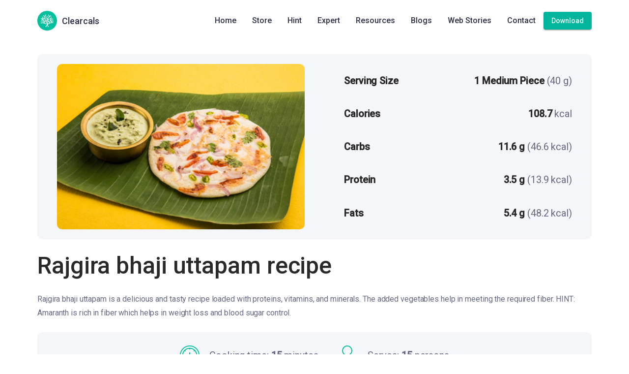

--- FILE ---
content_type: text/javascript; charset=utf-8
request_url: https://app.link/_r?sdk=web2.86.5&branch_key=key_live_aa61F9vt05X8yDbJbO9nkohmrtnNUKpA&callback=branch_callback__0
body_size: 70
content:
/**/ typeof branch_callback__0 === 'function' && branch_callback__0("1541454935237139338");

--- FILE ---
content_type: application/javascript
request_url: https://clearcals.com/main.6752f1204260228f.js
body_size: 222038
content:
(self.webpackChunkclearcals_website=self.webpackChunkclearcals_website||[]).push([[179],{8084:(ft,oe,h)=>{"use strict";h.d(oe,{Bs:()=>xe,IR:()=>He,Ot:()=>Ie,QI:()=>tt,RK:()=>vn,WU:()=>N,g5:()=>Ye,iR:()=>Ge,u0:()=>je,wY:()=>Ee,yB:()=>et});var o=h(5e3),E=h(9808),a=h(7579),F=h(1135),W=h(9751),V=h(6451),j=h(3101),ee=h(9646),ne=h(9300),G=h(4004),ve=h(8372),J=h(3900),Ve=h(2722),me=h(8505);const fe={provide:o.tb,useFactory:function Y(Ae,ie){return()=>{if((0,E.NF)(ie)){const b=Array.from(Ae.querySelectorAll(`[class*=${ae}]`)),x=/\bflex-layout-.+?\b/g;b.forEach(P=>{P.classList.contains(`${ae}ssr`)&&P.parentNode?P.parentNode.removeChild(P):P.className.replace(x,"")})}}},deps:[E.K0,o.Lbi],multi:!0},ae="flex-layout-";let He=(()=>{class Ae{}return Ae.\u0275fac=function(b){return new(b||Ae)},Ae.\u0275mod=o.oAB({type:Ae}),Ae.\u0275inj=o.cJS({providers:[fe]}),Ae})();class lt{constructor(ie=!1,b="all",x="",P="",Q=0){this.matches=ie,this.mediaQuery=b,this.mqAlias=x,this.suffix=P,this.priority=Q,this.property=""}clone(){return new lt(this.matches,this.mediaQuery,this.mqAlias,this.suffix)}}let Tt=(()=>{class Ae{constructor(){this.stylesheet=new Map}addStyleToElement(b,x,P){const Q=this.stylesheet.get(b);Q?Q.set(x,P):this.stylesheet.set(b,new Map([[x,P]]))}clearStyles(){this.stylesheet.clear()}getStyleForElement(b,x){const P=this.stylesheet.get(b);let Q="";if(P){const st=P.get(x);("number"==typeof st||"string"==typeof st)&&(Q=st+"")}return Q}}return Ae.\u0275fac=function(b){return new(b||Ae)},Ae.\u0275prov=(0,o.Yz7)({factory:function(){return new Ae},token:Ae,providedIn:"root"}),Ae})();const Ye={addFlexToParent:!0,addOrientationBps:!1,disableDefaultBps:!1,disableVendorPrefixes:!1,serverLoaded:!1,useColumnBasisZero:!0,printWithBreakpoints:[],mediaTriggerAutoRestore:!0,ssrObserveBreakpoints:[]},N=new o.OlP("Flex Layout token, config options for the library",{providedIn:"root",factory:()=>Ye}),Ee=new o.OlP("FlexLayoutServerLoaded",{providedIn:"root",factory:()=>!1}),xe=new o.OlP("Flex Layout token, collect all breakpoints into one provider",{providedIn:"root",factory:()=>null});function Be(Ae,ie){return Ae=Ae?Ae.clone():new lt,ie&&(Ae.mqAlias=ie.alias,Ae.mediaQuery=ie.mediaQuery,Ae.suffix=ie.suffix,Ae.priority=ie.priority),Ae}const Qe="inline",pe=["row","column","row-reverse","column-reverse"];function le(Ae){if(Ae)switch(Ae.toLowerCase()){case"reverse":case"wrap-reverse":case"reverse-wrap":Ae="wrap-reverse";break;case"no":case"none":case"nowrap":Ae="nowrap";break;default:Ae="wrap"}return Ae}let Ge=(()=>{class Ae{constructor(b,x,P,Q){this.elementRef=b,this.styleBuilder=x,this.styler=P,this.marshal=Q,this.DIRECTIVE_KEY="",this.inputs=[],this.mru={},this.destroySubject=new a.x,this.styleCache=new Map}get parentElement(){return this.elementRef.nativeElement.parentElement}get nativeElement(){return this.elementRef.nativeElement}get activatedValue(){return this.marshal.getValue(this.nativeElement,this.DIRECTIVE_KEY)}set activatedValue(b){this.marshal.setValue(this.nativeElement,this.DIRECTIVE_KEY,b,this.marshal.activatedAlias)}ngOnChanges(b){Object.keys(b).forEach(x=>{if(-1!==this.inputs.indexOf(x)){const P=x.split(".").slice(1).join(".");this.setValue(b[x].currentValue,P)}})}ngOnDestroy(){this.destroySubject.next(),this.destroySubject.complete(),this.marshal.releaseElement(this.nativeElement)}init(b=[]){this.marshal.init(this.elementRef.nativeElement,this.DIRECTIVE_KEY,this.updateWithValue.bind(this),this.clearStyles.bind(this),b)}addStyles(b,x){const P=this.styleBuilder,Q=P.shouldCache;let st=this.styleCache.get(b);(!st||!Q)&&(st=P.buildStyles(b,x),Q&&this.styleCache.set(b,st)),this.mru=Object.assign({},st),this.applyStyleToElement(st),P.sideEffect(b,st,x)}clearStyles(){Object.keys(this.mru).forEach(b=>{this.mru[b]=""}),this.applyStyleToElement(this.mru),this.mru={}}triggerUpdate(){this.marshal.triggerUpdate(this.nativeElement,this.DIRECTIVE_KEY)}getFlexFlowDirection(b,x=!1){if(b){const[P,Q]=this.styler.getFlowDirection(b);if(!Q&&x){const st=function de(Ae){let[ie,b,x]=function U(Ae){Ae=Ae?Ae.toLowerCase():"";let[ie,b,x]=Ae.split(" ");return pe.find(P=>P===ie)||(ie=pe[0]),b===Qe&&(b=x!==Qe?x:"",x=Qe),[ie,le(b),!!x]}(Ae);return function z(Ae,ie=null,b=!1){return{display:b?"inline-flex":"flex","box-sizing":"border-box","flex-direction":Ae,"flex-wrap":ie||null}}(ie,b,x)}(P);this.styler.applyStyleToElements(st,[b])}return P.trim()}return"row"}hasWrap(b){return this.styler.hasWrap(b)}applyStyleToElement(b,x,P=this.nativeElement){this.styler.applyStyleToElement(P,b,x)}setValue(b,x){this.marshal.setValue(this.nativeElement,this.DIRECTIVE_KEY,b,x)}updateWithValue(b){this.currentValue!==b&&(this.addStyles(b),this.currentValue=b)}}return Ae.\u0275fac=function(b){o.$Z()},Ae.\u0275dir=o.lG2({type:Ae,features:[o.TTD]}),Ae})();const ze=[{alias:"xs",mediaQuery:"screen and (min-width: 0px) and (max-width: 599.98px)",priority:1e3},{alias:"sm",mediaQuery:"screen and (min-width: 600px) and (max-width: 959.98px)",priority:900},{alias:"md",mediaQuery:"screen and (min-width: 960px) and (max-width: 1279.98px)",priority:800},{alias:"lg",mediaQuery:"screen and (min-width: 1280px) and (max-width: 1919.98px)",priority:700},{alias:"xl",mediaQuery:"screen and (min-width: 1920px) and (max-width: 4999.98px)",priority:600},{alias:"lt-sm",overlapping:!0,mediaQuery:"screen and (max-width: 599.98px)",priority:950},{alias:"lt-md",overlapping:!0,mediaQuery:"screen and (max-width: 959.98px)",priority:850},{alias:"lt-lg",overlapping:!0,mediaQuery:"screen and (max-width: 1279.98px)",priority:750},{alias:"lt-xl",overlapping:!0,priority:650,mediaQuery:"screen and (max-width: 1919.98px)"},{alias:"gt-xs",overlapping:!0,mediaQuery:"screen and (min-width: 600px)",priority:-950},{alias:"gt-sm",overlapping:!0,mediaQuery:"screen and (min-width: 960px)",priority:-850},{alias:"gt-md",overlapping:!0,mediaQuery:"screen and (min-width: 1280px)",priority:-750},{alias:"gt-lg",overlapping:!0,mediaQuery:"screen and (min-width: 1920px)",priority:-650}],pt="(orientation: portrait) and (max-width: 599.98px)",Bt="(orientation: landscape) and (max-width: 959.98px)",Ut="(orientation: portrait) and (min-width: 600px) and (max-width: 839.98px)",Ne="(orientation: landscape) and (min-width: 960px) and (max-width: 1279.98px)",yt="(orientation: portrait) and (min-width: 840px)",mt="(orientation: landscape) and (min-width: 1280px)",Re={HANDSET:`${pt}, ${Bt}`,TABLET:`${Ut} , ${Ne}`,WEB:`${yt}, ${mt} `,HANDSET_PORTRAIT:`${pt}`,TABLET_PORTRAIT:`${Ut} `,WEB_PORTRAIT:`${yt}`,HANDSET_LANDSCAPE:`${Bt}`,TABLET_LANDSCAPE:`${Ne}`,WEB_LANDSCAPE:`${mt}`},$e=[{alias:"handset",priority:2e3,mediaQuery:Re.HANDSET},{alias:"handset.landscape",priority:2e3,mediaQuery:Re.HANDSET_LANDSCAPE},{alias:"handset.portrait",priority:2e3,mediaQuery:Re.HANDSET_PORTRAIT},{alias:"tablet",priority:2100,mediaQuery:Re.TABLET},{alias:"tablet.landscape",priority:2100,mediaQuery:Re.TABLET_LANDSCAPE},{alias:"tablet.portrait",priority:2100,mediaQuery:Re.TABLET_PORTRAIT},{alias:"web",priority:2200,mediaQuery:Re.WEB,overlapping:!0},{alias:"web.landscape",priority:2200,mediaQuery:Re.WEB_LANDSCAPE,overlapping:!0},{alias:"web.portrait",priority:2200,mediaQuery:Re.WEB_PORTRAIT,overlapping:!0}],Et=/(\.|-|_)/g;function Rt(Ae){let ie=Ae.length>0?Ae.charAt(0):"",b=Ae.length>1?Ae.slice(1):"";return ie.toUpperCase()+b}function De(Ae,ie=[]){const b={};return Ae.forEach(x=>{b[x.alias]=x}),ie.forEach(x=>{b[x.alias]?function _t(Ae,...ie){if(null==Ae)throw TypeError("Cannot convert undefined or null to object");for(let b of ie)if(null!=b)for(let x in b)b.hasOwnProperty(x)&&(Ae[x]=b[x])}(b[x.alias],x):b[x.alias]=x}),function Dt(Ae){return Ae.forEach(ie=>{ie.suffix||(ie.suffix=function bt(Ae){return Ae.replace(Et,"|").split("|").map(Rt).join("")}(ie.alias),ie.overlapping=!!ie.overlapping)}),Ae}(Object.keys(b).map(x=>b[x]))}const ot=new o.OlP("Token (@angular/flex-layout) Breakpoints",{providedIn:"root",factory:()=>{const Ae=(0,o.f3M)(xe),ie=(0,o.f3M)(N),b=[].concat.apply([],(Ae||[]).map(P=>Array.isArray(P)?P:[P]));return De((ie.disableDefaultBps?[]:ze).concat(ie.addOrientationBps?$e:[]),b)}});function Lt(Ae,ie){return(ie&&ie.priority||0)-(Ae&&Ae.priority||0)}function Fe(Ae,ie){return(Ae.priority||0)-(ie.priority||0)}let Ke=(()=>{class Ae{constructor(b){this.findByMap=new Map,this.items=[...b].sort(Fe)}findByAlias(b){return b?this.findWithPredicate(b,x=>x.alias==b):null}findByQuery(b){return this.findWithPredicate(b,x=>x.mediaQuery==b)}get overlappings(){return this.items.filter(b=>1==b.overlapping)}get aliases(){return this.items.map(b=>b.alias)}get suffixes(){return this.items.map(b=>b.suffix?b.suffix:"")}findWithPredicate(b,x){let P=this.findByMap.get(b);return P||(P=this.items.find(x)||null,this.findByMap.set(b,P)),P||null}}return Ae.\u0275fac=function(b){return new(b||Ae)(o.LFG(ot))},Ae.\u0275prov=(0,o.Yz7)({factory:function(){return new Ae((0,o.LFG)(ot))},token:Ae,providedIn:"root"}),Ae})(),k=(()=>{class Ae{constructor(b,x,P){this._zone=b,this._platformId=x,this._document=P,this.source=new F.X(new lt(!0)),this.registry=new Map,this.pendingRemoveListenerFns=[],this._observable$=this.source.asObservable()}get activations(){const b=[];return this.registry.forEach((x,P)=>{x.matches&&b.push(P)}),b}isActive(b){const x=this.registry.get(b);return x?x.matches:this.registerQuery(b).some(P=>P.matches)}observe(b,x=!1){if(b&&b.length){const P=this._observable$.pipe((0,ne.h)(st=>!x||b.indexOf(st.mediaQuery)>-1)),Q=new W.y(st=>{const Ot=this.registerQuery(b);if(Ot.length){const he=Ot.pop();Ot.forEach(ht=>{st.next(ht)}),this.source.next(he)}st.complete()});return(0,V.T)(Q,P)}return this._observable$}registerQuery(b){const x=Array.isArray(b)?b:[b],P=[];return function $(Ae,ie){const b=Ae.filter(x=>!Me[x]);if(b.length>0){const x=b.join(", ");try{const P=ie.createElement("style");P.setAttribute("type","text/css"),P.styleSheet||P.appendChild(ie.createTextNode(`\n/*\n  @angular/flex-layout - workaround for possible browser quirk with mediaQuery listeners\n  see http://bit.ly/2sd4HMP\n*/\n@media ${x} {.fx-query-test{ }}\n`)),ie.head.appendChild(P),b.forEach(Q=>Me[Q]=P)}catch(P){console.error(P)}}}(x,this._document),x.forEach(Q=>{const st=he=>{this._zone.run(()=>this.source.next(new lt(he.matches,Q)))};let Ot=this.registry.get(Q);Ot||(Ot=this.buildMQL(Q),Ot.addListener(st),this.pendingRemoveListenerFns.push(()=>Ot.removeListener(st)),this.registry.set(Q,Ot)),Ot.matches&&P.push(new lt(!0,Q))}),P}ngOnDestroy(){let b;for(;b=this.pendingRemoveListenerFns.pop();)b()}buildMQL(b){return function M(Ae,ie){return ie&&window.matchMedia("all").addListener?window.matchMedia(Ae):{matches:"all"===Ae||""===Ae,media:Ae,addListener:()=>{},removeListener:()=>{},onchange:null,addEventListener(){},removeEventListener(){},dispatchEvent:()=>!1}}(b,(0,E.NF)(this._platformId))}}return Ae.\u0275fac=function(b){return new(b||Ae)(o.LFG(o.R0b),o.LFG(o.Lbi),o.LFG(E.K0))},Ae.\u0275prov=(0,o.Yz7)({factory:function(){return new Ae((0,o.LFG)(o.R0b),(0,o.LFG)(o.Lbi),(0,o.LFG)(E.K0))},token:Ae,providedIn:"root"}),Ae})();const Me={},Je="print",wt={alias:Je,mediaQuery:Je,priority:1e3};let Le=(()=>{class Ae{constructor(b,x,P){this.breakpoints=b,this.layoutConfig=x,this._document=P,this.registeredBeforeAfterPrintHooks=!1,this.isPrintingBeforeAfterEvent=!1,this.beforePrintEventListeners=[],this.afterPrintEventListeners=[],this.isPrinting=!1,this.queue=new se,this.deactivations=[]}withPrintQuery(b){return[...b,Je]}isPrintEvent(b){return b.mediaQuery.startsWith(Je)}get printAlias(){return this.layoutConfig.printWithBreakpoints||[]}get printBreakPoints(){return this.printAlias.map(b=>this.breakpoints.findByAlias(b)).filter(b=>null!==b)}getEventBreakpoints({mediaQuery:b}){const x=this.breakpoints.findByQuery(b);return(x?[...this.printBreakPoints,x]:this.printBreakPoints).sort(Lt)}updateEvent(b){let x=this.breakpoints.findByQuery(b.mediaQuery);return this.isPrintEvent(b)&&(x=this.getEventBreakpoints(b)[0],b.mediaQuery=x?x.mediaQuery:""),Be(b,x)}registerBeforeAfterPrintHooks(b){if(!this._document.defaultView||this.registeredBeforeAfterPrintHooks)return;this.registeredBeforeAfterPrintHooks=!0;const x=()=>{this.isPrinting||(this.isPrintingBeforeAfterEvent=!0,this.startPrinting(b,this.getEventBreakpoints(new lt(!0,Je))),b.updateStyles())},P=()=>{this.isPrintingBeforeAfterEvent=!1,this.isPrinting&&(this.stopPrinting(b),b.updateStyles())};this._document.defaultView.addEventListener("beforeprint",x),this._document.defaultView.addEventListener("afterprint",P),this.beforePrintEventListeners.push(x),this.afterPrintEventListeners.push(P)}interceptEvents(b){return this.registerBeforeAfterPrintHooks(b),x=>{this.isPrintEvent(x)?x.matches&&!this.isPrinting?(this.startPrinting(b,this.getEventBreakpoints(x)),b.updateStyles()):!x.matches&&this.isPrinting&&!this.isPrintingBeforeAfterEvent&&(this.stopPrinting(b),b.updateStyles()):this.collectActivations(x)}}blockPropagation(){return b=>!(this.isPrinting||this.isPrintEvent(b))}startPrinting(b,x){this.isPrinting=!0,b.activatedBreakpoints=this.queue.addPrintBreakpoints(x)}stopPrinting(b){b.activatedBreakpoints=this.deactivations,this.deactivations=[],this.queue.clear(),this.isPrinting=!1}collectActivations(b){if(!this.isPrinting||this.isPrintingBeforeAfterEvent)if(b.matches)this.isPrintingBeforeAfterEvent||(this.deactivations=[]);else{const x=this.breakpoints.findByQuery(b.mediaQuery);x&&(this.deactivations.push(x),this.deactivations.sort(Lt))}}ngOnDestroy(){this._document.defaultView&&(this.beforePrintEventListeners.forEach(b=>this._document.defaultView.removeEventListener("beforeprint",b)),this.afterPrintEventListeners.forEach(b=>this._document.defaultView.removeEventListener("afterprint",b)))}}return Ae.\u0275fac=function(b){return new(b||Ae)(o.LFG(Ke),o.LFG(N),o.LFG(E.K0))},Ae.\u0275prov=(0,o.Yz7)({factory:function(){return new Ae((0,o.LFG)(Ke),(0,o.LFG)(N),(0,o.LFG)(E.K0))},token:Ae,providedIn:"root"}),Ae})();class se{constructor(){this.printBreakpoints=[]}addPrintBreakpoints(ie){return ie.push(wt),ie.sort(Lt),ie.forEach(b=>this.addBreakpoint(b)),this.printBreakpoints}addBreakpoint(ie){ie&&void 0===this.printBreakpoints.find(x=>x.mediaQuery===ie.mediaQuery)&&(this.printBreakpoints=function q(Ae){return!!Ae&&Ae.mediaQuery.startsWith(Je)}(ie)?[ie,...this.printBreakpoints]:[...this.printBreakpoints,ie])}clear(){this.printBreakpoints=[]}}let je=(()=>{class Ae{constructor(b,x,P){this.breakpoints=b,this.matchMedia=x,this.hook=P,this.filterOverlaps=!1,this.destroyed$=new a.x,this._media$=this.watchActivations(),this.media$=this._media$.pipe((0,ne.h)(Q=>Q.length>0),(0,G.U)(Q=>Q[0]))}ngOnDestroy(){this.destroyed$.next(),this.destroyed$.complete()}asObservable(){return this._media$}isActive(b){return function $t(Ae){return Ae.map(ie=>ie.split(",")).reduce((ie,b)=>ie.concat(b)).map(ie=>ie.trim())}(function Oe(Ae){return Array.isArray(Ae)?Ae:[Ae]}(b)).some(P=>{const Q=function Vt(Ae,ie){const b=ie.findByAlias(Ae)||ie.findByQuery(Ae);return b?b.mediaQuery:null}(P,this.breakpoints);return null!==Q&&this.matchMedia.isActive(Q)})}watchActivations(){const b=this.breakpoints.items.map(x=>x.mediaQuery);return this.buildObservable(b)}buildObservable(b){return this.matchMedia.observe(this.hook.withPrintQuery(b)).pipe((0,ne.h)(Q=>Q.matches),(0,ve.b)(0,j.E),(0,J.w)(Q=>(0,ee.of)(this.findAllActivations())),(0,G.U)(Q=>this.filterOverlaps?Q.filter(st=>{const Ot=this.breakpoints.findByQuery(st.mediaQuery);return!Ot||!Ot.overlapping}):Q),(0,ne.h)(Q=>Q.filter(Ot=>Ot.mediaQuery.length>0).length>0),(0,Ve.R)(this.destroyed$))}findAllActivations(){return this.matchMedia.activations.map(P=>new lt(!0,P)).map(P=>this.hook.isPrintEvent(P)?this.hook.updateEvent(P):P).map(P=>Be(P,this.breakpoints.findByQuery(P.mediaQuery))).sort(Lt)}}return Ae.\u0275fac=function(b){return new(b||Ae)(o.LFG(Ke),o.LFG(k),o.LFG(Le))},Ae.\u0275prov=(0,o.Yz7)({factory:function(){return new Ae((0,o.LFG)(Ke),(0,o.LFG)(k),(0,o.LFG)(Le))},token:Ae,providedIn:"root"}),Ae})();function xt(Ae){for(let ie in Ae){let b=Ae[ie]||"";switch(ie){case"display":Ae.display="flex"===b?["-webkit-flex","flex"]:"inline-flex"===b?["-webkit-inline-flex","inline-flex"]:b;break;case"align-items":case"align-self":case"align-content":case"flex":case"flex-basis":case"flex-flow":case"flex-grow":case"flex-shrink":case"flex-wrap":case"justify-content":Ae["-webkit-"+ie]=b;break;case"flex-direction":b=b||"row",Ae["-webkit-flex-direction"]=b,Ae["flex-direction"]=b;break;case"order":Ae.order=Ae["-webkit-"+ie]=isNaN(+b)?"0":b}}return Ae}let vn=(()=>{class Ae{constructor(b,x,P,Q){this._serverStylesheet=b,this._serverModuleLoaded=x,this._platformId=P,this.layoutConfig=Q}applyStyleToElement(b,x,P=null){let Q={};"string"==typeof x&&(Q[x]=P,x=Q),Q=this.layoutConfig.disableVendorPrefixes?x:xt(x),this._applyMultiValueStyleToElement(Q,b)}applyStyleToElements(b,x=[]){const P=this.layoutConfig.disableVendorPrefixes?b:xt(b);x.forEach(Q=>{this._applyMultiValueStyleToElement(P,Q)})}getFlowDirection(b){const x="flex-direction";let P=this.lookupStyle(b,x);return[P||"row",this.lookupInlineStyle(b,x)||(0,E.PM)(this._platformId)&&this._serverModuleLoaded?P:""]}hasWrap(b){return"wrap"===this.lookupStyle(b,"flex-wrap")}lookupAttributeValue(b,x){return b.getAttribute(x)||""}lookupInlineStyle(b,x){return(0,E.NF)(this._platformId)?b.style.getPropertyValue(x):this._getServerStyle(b,x)}lookupStyle(b,x,P=!1){let Q="";return b&&((Q=this.lookupInlineStyle(b,x))||((0,E.NF)(this._platformId)?P||(Q=getComputedStyle(b).getPropertyValue(x)):this._serverModuleLoaded&&(Q=this._serverStylesheet.getStyleForElement(b,x)))),Q?Q.trim():""}_applyMultiValueStyleToElement(b,x){Object.keys(b).sort().forEach(P=>{const Q=b[P],st=Array.isArray(Q)?Q:[Q];st.sort();for(let Ot of st)Ot=Ot?Ot+"":"",(0,E.NF)(this._platformId)||!this._serverModuleLoaded?(0,E.NF)(this._platformId)?x.style.setProperty(P,Ot):this._setServerStyle(x,P,Ot):this._serverStylesheet.addStyleToElement(x,P,Ot)})}_setServerStyle(b,x,P){x=x.replace(/([a-z])([A-Z])/g,"$1-$2").toLowerCase();const Q=this._readStyleAttribute(b);Q[x]=P||"",this._writeStyleAttribute(b,Q)}_getServerStyle(b,x){return this._readStyleAttribute(b)[x]||""}_readStyleAttribute(b){const x={},P=b.getAttribute("style");if(P){const Q=P.split(/;+/g);for(let st=0;st<Q.length;st++){const Ot=Q[st].trim();if(Ot.length>0){const he=Ot.indexOf(":");if(-1===he)throw new Error(`Invalid CSS style: ${Ot}`);x[Ot.substr(0,he).trim()]=Ot.substr(he+1).trim()}}}return x}_writeStyleAttribute(b,x){let P="";for(const Q in x)x[Q]&&(P+=Q+":"+x[Q]+";");b.setAttribute("style",P)}}return Ae.\u0275fac=function(b){return new(b||Ae)(o.LFG(Tt),o.LFG(Ee),o.LFG(o.Lbi),o.LFG(N))},Ae.\u0275prov=(0,o.Yz7)({factory:function(){return new Ae((0,o.LFG)(Tt),(0,o.LFG)(Ee),(0,o.LFG)(o.Lbi),(0,o.LFG)(N))},token:Ae,providedIn:"root"}),Ae})();class tt{constructor(){this.shouldCache=!0}sideEffect(ie,b,x){}}function Ie(Ae,ie="1",b="1"){let x=[ie,b,Ae],P=Ae.indexOf("calc");if(P>0){x[2]=ye(Ae.substring(P).trim());let Q=Ae.substr(0,P).trim().split(" ");2==Q.length&&(x[0]=Q[0],x[1]=Q[1])}else if(0==P)x[2]=ye(Ae.trim());else{let Q=Ae.split(" ");x=3===Q.length?Q:[ie,b,Ae]}return x}function ye(Ae){return Ae.replace(/[\s]/g,"").replace(/[\/\*\+\-]/g," $& ")}let et=(()=>{class Ae{constructor(b,x,P){this.matchMedia=b,this.breakpoints=x,this.hook=P,this.activatedBreakpoints=[],this.elementMap=new Map,this.elementKeyMap=new WeakMap,this.watcherMap=new WeakMap,this.updateMap=new WeakMap,this.clearMap=new WeakMap,this.subject=new a.x,this.observeActivations()}get activatedAlias(){return this.activatedBreakpoints[0]?this.activatedBreakpoints[0].alias:""}onMediaChange(b){const x=this.findByQuery(b.mediaQuery);x&&((b=Be(b,x)).matches&&-1===this.activatedBreakpoints.indexOf(x)?(this.activatedBreakpoints.push(x),this.activatedBreakpoints.sort(Lt),this.updateStyles()):!b.matches&&-1!==this.activatedBreakpoints.indexOf(x)&&(this.activatedBreakpoints.splice(this.activatedBreakpoints.indexOf(x),1),this.activatedBreakpoints.sort(Lt),this.updateStyles()))}init(b,x,P,Q,st=[]){Pt(this.updateMap,b,x,P),Pt(this.clearMap,b,x,Q),this.buildElementKeyMap(b,x),this.watchExtraTriggers(b,x,st)}getValue(b,x,P){const Q=this.elementMap.get(b);if(Q){const st=void 0!==P?Q.get(P):this.getActivatedValues(Q,x);if(st)return st.get(x)}}hasValue(b,x){const P=this.elementMap.get(b);if(P){const Q=this.getActivatedValues(P,x);if(Q)return void 0!==Q.get(x)||!1}return!1}setValue(b,x,P,Q){let st=this.elementMap.get(b);if(st){const he=(st.get(Q)||new Map).set(x,P);st.set(Q,he),this.elementMap.set(b,st)}else st=(new Map).set(Q,(new Map).set(x,P)),this.elementMap.set(b,st);const Ot=this.getValue(b,x);void 0!==Ot&&this.updateElement(b,x,Ot)}trackValue(b,x){return this.subject.asObservable().pipe((0,ne.h)(P=>P.element===b&&P.key===x))}updateStyles(){this.elementMap.forEach((b,x)=>{const P=new Set(this.elementKeyMap.get(x));let Q=this.getActivatedValues(b);Q&&Q.forEach((st,Ot)=>{this.updateElement(x,Ot,st),P.delete(Ot)}),P.forEach(st=>{if(Q=this.getActivatedValues(b,st),Q){const Ot=Q.get(st);this.updateElement(x,st,Ot)}else this.clearElement(x,st)})})}clearElement(b,x){const P=this.clearMap.get(b);if(P){const Q=P.get(x);Q&&(Q(),this.subject.next({element:b,key:x,value:""}))}}updateElement(b,x,P){const Q=this.updateMap.get(b);if(Q){const st=Q.get(x);st&&(st(P),this.subject.next({element:b,key:x,value:P}))}}releaseElement(b){const x=this.watcherMap.get(b);x&&(x.forEach(Q=>Q.unsubscribe()),this.watcherMap.delete(b));const P=this.elementMap.get(b);P&&(P.forEach((Q,st)=>P.delete(st)),this.elementMap.delete(b))}triggerUpdate(b,x){const P=this.elementMap.get(b);if(P){const Q=this.getActivatedValues(P,x);Q&&(x?this.updateElement(b,x,Q.get(x)):Q.forEach((st,Ot)=>this.updateElement(b,Ot,st)))}}buildElementKeyMap(b,x){let P=this.elementKeyMap.get(b);P||(P=new Set,this.elementKeyMap.set(b,P)),P.add(x)}watchExtraTriggers(b,x,P){if(P&&P.length){let Q=this.watcherMap.get(b);if(Q||(Q=new Map,this.watcherMap.set(b,Q)),!Q.get(x)){const Ot=(0,V.T)(...P).subscribe(()=>{const he=this.getValue(b,x);this.updateElement(b,x,he)});Q.set(x,Ot)}}}findByQuery(b){return this.breakpoints.findByQuery(b)}getActivatedValues(b,x){for(let Q=0;Q<this.activatedBreakpoints.length;Q++){const Ot=b.get(this.activatedBreakpoints[Q].alias);if(Ot&&(void 0===x||Ot.has(x)&&null!=Ot.get(x)))return Ot}const P=b.get("");return void 0===x||P&&P.has(x)?P:void 0}observeActivations(){const x=this.breakpoints.items.map(P=>P.mediaQuery);this.matchMedia.observe(this.hook.withPrintQuery(x)).pipe((0,me.b)(this.hook.interceptEvents(this)),(0,ne.h)(this.hook.blockPropagation())).subscribe(this.onMediaChange.bind(this))}}return Ae.\u0275fac=function(b){return new(b||Ae)(o.LFG(k),o.LFG(Ke),o.LFG(Le))},Ae.\u0275prov=(0,o.Yz7)({factory:function(){return new Ae((0,o.LFG)(k),(0,o.LFG)(Ke),(0,o.LFG)(Le))},token:Ae,providedIn:"root"}),Ae})();function Pt(Ae,ie,b,x){if(void 0!==x){let P=Ae.get(ie);P||(P=new Map,Ae.set(ie,P)),P.set(b,x)}}},4784:(ft,oe,h)=>{"use strict";h.d(oe,{Zl:()=>ze,aT:()=>Ut,b8:()=>N,oO:()=>fe});var o=h(5e3),E=h(9808),a=h(8084),F=h(3191),W=h(2722),V=h(2313);let Ve=(()=>{class Ne extends a.iR{constructor(mt,Re,$e,_t,Et,Rt,bt){super(mt,null,Re,$e),this.ngClassInstance=bt,this.DIRECTIVE_KEY="ngClass",this.ngClassInstance||(this.ngClassInstance=new E.mk(_t,Et,mt,Rt)),this.init(),this.setValue("","")}set klass(mt){this.ngClassInstance.klass=mt,this.setValue(mt,"")}updateWithValue(mt){this.ngClassInstance.ngClass=mt,this.ngClassInstance.ngDoCheck()}ngDoCheck(){this.ngClassInstance.ngDoCheck()}}return Ne.\u0275fac=function(mt){return new(mt||Ne)(o.Y36(o.SBq),o.Y36(a.RK),o.Y36(a.yB),o.Y36(o.ZZ4),o.Y36(o.aQg),o.Y36(o.Qsj),o.Y36(E.mk,10))},Ne.\u0275dir=o.lG2({type:Ne,inputs:{klass:["class","klass"]},features:[o.qOj]}),Ne})();const me=["ngClass","ngClass.xs","ngClass.sm","ngClass.md","ngClass.lg","ngClass.xl","ngClass.lt-sm","ngClass.lt-md","ngClass.lt-lg","ngClass.lt-xl","ngClass.gt-xs","ngClass.gt-sm","ngClass.gt-md","ngClass.gt-lg"];let fe=(()=>{class Ne extends Ve{constructor(){super(...arguments),this.inputs=me}}return Ne.\u0275fac=function(){let yt;return function(Re){return(yt||(yt=o.n5z(Ne)))(Re||Ne)}}(),Ne.\u0275dir=o.lG2({type:Ne,selectors:[["","ngClass",""],["","ngClass.xs",""],["","ngClass.sm",""],["","ngClass.md",""],["","ngClass.lg",""],["","ngClass.xl",""],["","ngClass.lt-sm",""],["","ngClass.lt-md",""],["","ngClass.lt-lg",""],["","ngClass.lt-xl",""],["","ngClass.gt-xs",""],["","ngClass.gt-sm",""],["","ngClass.gt-md",""],["","ngClass.gt-lg",""]],inputs:{ngClass:"ngClass","ngClass.xs":"ngClass.xs","ngClass.sm":"ngClass.sm","ngClass.md":"ngClass.md","ngClass.lg":"ngClass.lg","ngClass.xl":"ngClass.xl","ngClass.lt-sm":"ngClass.lt-sm","ngClass.lt-md":"ngClass.lt-md","ngClass.lt-lg":"ngClass.lt-lg","ngClass.lt-xl":"ngClass.lt-xl","ngClass.gt-xs":"ngClass.gt-xs","ngClass.gt-sm":"ngClass.gt-sm","ngClass.gt-md":"ngClass.gt-md","ngClass.gt-lg":"ngClass.gt-lg"},features:[o.qOj]}),Ne})(),ae=(()=>{class Ne extends a.QI{buildStyles(mt,Re){return{display:"true"===mt?Re.display||(Re.isServer?"initial":""):"none"}}}return Ne.\u0275fac=function(){let yt;return function(Re){return(yt||(yt=o.n5z(Ne)))(Re||Ne)}}(),Ne.\u0275prov=(0,o.Yz7)({factory:function(){return new Ne},token:Ne,providedIn:"root"}),Ne})(),He=(()=>{class Ne extends a.iR{constructor(mt,Re,$e,_t,Et,Rt,bt){super(mt,Re,$e,_t),this.layoutConfig=Et,this.platformId=Rt,this.serverModuleLoaded=bt,this.DIRECTIVE_KEY="show-hide",this.display="",this.hasLayout=!1,this.hasFlexChild=!1}ngAfterViewInit(){this.trackExtraTriggers();const mt=Array.from(this.nativeElement.children);for(let $e=0;$e<mt.length;$e++)if(this.marshal.hasValue(mt[$e],"flex")){this.hasFlexChild=!0;break}lt.has(this.nativeElement)?this.display=lt.get(this.nativeElement):(this.display=this.getDisplayStyle(),lt.set(this.nativeElement,this.display)),this.init();const Re=this.marshal.getValue(this.nativeElement,this.DIRECTIVE_KEY,"");void 0===Re||""===Re?this.setValue(!0,""):this.triggerUpdate()}ngOnChanges(mt){Object.keys(mt).forEach(Re=>{if(-1!==this.inputs.indexOf(Re)){const $e=Re.split("."),_t=$e.slice(1).join("."),Et=mt[Re].currentValue;let Rt=""===Et||0!==Et&&(0,F.Ig)(Et);"fxHide"===$e[0]&&(Rt=!Rt),this.setValue(Rt,_t)}})}trackExtraTriggers(){this.hasLayout=this.marshal.hasValue(this.nativeElement,"layout"),["layout","layout-align"].forEach(mt=>{this.marshal.trackValue(this.nativeElement,mt).pipe((0,W.R)(this.destroySubject)).subscribe(this.triggerUpdate.bind(this))})}getDisplayStyle(){return this.hasLayout||this.hasFlexChild&&this.layoutConfig.addFlexToParent?"flex":this.styler.lookupStyle(this.nativeElement,"display",!0)}updateWithValue(mt=!0){if(""===mt)return;const Re=(0,E.PM)(this.platformId);this.addStyles(mt?"true":"false",{display:this.display,isServer:Re}),Re&&this.serverModuleLoaded&&this.nativeElement.style.setProperty("display",""),this.marshal.triggerUpdate(this.parentElement,"layout-gap")}}return Ne.\u0275fac=function(mt){return new(mt||Ne)(o.Y36(o.SBq),o.Y36(ae),o.Y36(a.RK),o.Y36(a.yB),o.Y36(a.WU),o.Y36(o.Lbi),o.Y36(a.wY))},Ne.\u0275dir=o.lG2({type:Ne,features:[o.qOj,o.TTD]}),Ne})();const lt=new WeakMap,Tt=["fxShow","fxShow.print","fxShow.xs","fxShow.sm","fxShow.md","fxShow.lg","fxShow.xl","fxShow.lt-sm","fxShow.lt-md","fxShow.lt-lg","fxShow.lt-xl","fxShow.gt-xs","fxShow.gt-sm","fxShow.gt-md","fxShow.gt-lg","fxHide","fxHide.print","fxHide.xs","fxHide.sm","fxHide.md","fxHide.lg","fxHide.xl","fxHide.lt-sm","fxHide.lt-md","fxHide.lt-lg","fxHide.lt-xl","fxHide.gt-xs","fxHide.gt-sm","fxHide.gt-md","fxHide.gt-lg"];let N=(()=>{class Ne extends He{constructor(){super(...arguments),this.inputs=Tt}}return Ne.\u0275fac=function(){let yt;return function(Re){return(yt||(yt=o.n5z(Ne)))(Re||Ne)}}(),Ne.\u0275dir=o.lG2({type:Ne,selectors:[["","fxShow",""],["","fxShow.print",""],["","fxShow.xs",""],["","fxShow.sm",""],["","fxShow.md",""],["","fxShow.lg",""],["","fxShow.xl",""],["","fxShow.lt-sm",""],["","fxShow.lt-md",""],["","fxShow.lt-lg",""],["","fxShow.lt-xl",""],["","fxShow.gt-xs",""],["","fxShow.gt-sm",""],["","fxShow.gt-md",""],["","fxShow.gt-lg",""],["","fxHide",""],["","fxHide.print",""],["","fxHide.xs",""],["","fxHide.sm",""],["","fxHide.md",""],["","fxHide.lg",""],["","fxHide.xl",""],["","fxHide.lt-sm",""],["","fxHide.lt-md",""],["","fxHide.lt-lg",""],["","fxHide.lt-xl",""],["","fxHide.gt-xs",""],["","fxHide.gt-sm",""],["","fxHide.gt-md",""],["","fxHide.gt-lg",""]],inputs:{fxShow:"fxShow","fxShow.print":"fxShow.print","fxShow.xs":"fxShow.xs","fxShow.sm":"fxShow.sm","fxShow.md":"fxShow.md","fxShow.lg":"fxShow.lg","fxShow.xl":"fxShow.xl","fxShow.lt-sm":"fxShow.lt-sm","fxShow.lt-md":"fxShow.lt-md","fxShow.lt-lg":"fxShow.lt-lg","fxShow.lt-xl":"fxShow.lt-xl","fxShow.gt-xs":"fxShow.gt-xs","fxShow.gt-sm":"fxShow.gt-sm","fxShow.gt-md":"fxShow.gt-md","fxShow.gt-lg":"fxShow.gt-lg",fxHide:"fxHide","fxHide.print":"fxHide.print","fxHide.xs":"fxHide.xs","fxHide.sm":"fxHide.sm","fxHide.md":"fxHide.md","fxHide.lg":"fxHide.lg","fxHide.xl":"fxHide.xl","fxHide.lt-sm":"fxHide.lt-sm","fxHide.lt-md":"fxHide.lt-md","fxHide.lt-lg":"fxHide.lt-lg","fxHide.lt-xl":"fxHide.lt-xl","fxHide.gt-xs":"fxHide.gt-xs","fxHide.gt-sm":"fxHide.gt-sm","fxHide.gt-md":"fxHide.gt-md","fxHide.gt-lg":"fxHide.gt-lg"},features:[o.qOj]}),Ne})();class Ee{constructor(yt,mt,Re=!0){this.key=yt,this.value=mt,this.key=Re?yt.replace(/['"]/g,"").trim():yt.trim(),this.value=Re?mt.replace(/['"]/g,"").trim():mt.trim(),this.value=this.value.replace(/;/,"")}}function xe(Ne){let yt=typeof Ne;return"object"===yt?Ne.constructor===Array?"array":Ne.constructor===Set?"set":"object":yt}function de(Ne){const[yt,...mt]=Ne.split(":");return new Ee(yt,mt.join(":"))}function U(Ne,yt){return yt.key&&(Ne[yt.key]=yt.value),Ne}let le=(()=>{class Ne extends a.iR{constructor(mt,Re,$e,_t,Et,Rt,bt,Dt,De){super(mt,null,Re,$e),this.sanitizer=_t,this.ngStyleInstance=bt,this.DIRECTIVE_KEY="ngStyle",this.ngStyleInstance||(this.ngStyleInstance=new E.PC(mt,Et,Rt)),this.init();const ot=this.nativeElement.getAttribute("style")||"";this.fallbackStyles=this.buildStyleMap(ot),this.isServer=Dt&&(0,E.PM)(De)}updateWithValue(mt){const Re=this.buildStyleMap(mt);this.ngStyleInstance.ngStyle=Object.assign(Object.assign({},this.fallbackStyles),Re),this.isServer&&this.applyStyleToElement(Re),this.ngStyleInstance.ngDoCheck()}clearStyles(){this.ngStyleInstance.ngStyle=this.fallbackStyles,this.ngStyleInstance.ngDoCheck()}buildStyleMap(mt){const Re=$e=>this.sanitizer.sanitize(o.q3G.STYLE,$e)||"";if(mt)switch(xe(mt)){case"string":return pt(function Be(Ne,yt=";"){return String(Ne).trim().split(yt).map(mt=>mt.trim()).filter(mt=>""!==mt)}(mt),Re);case"array":return pt(mt,Re);default:return function pe(Ne,yt){let mt=[];return"set"===xe(Ne)?Ne.forEach(Re=>mt.push(Re)):Object.keys(Ne).forEach(Re=>{mt.push(`${Re}:${Ne[Re]}`)}),function Qe(Ne,yt){return Ne.map(de).filter(Re=>!!Re).map(Re=>(yt&&(Re.value=yt(Re.value)),Re)).reduce(U,{})}(mt,yt)}(mt,Re)}return{}}ngDoCheck(){this.ngStyleInstance.ngDoCheck()}}return Ne.\u0275fac=function(mt){return new(mt||Ne)(o.Y36(o.SBq),o.Y36(a.RK),o.Y36(a.yB),o.Y36(V.H7),o.Y36(o.aQg),o.Y36(o.Qsj),o.Y36(E.PC,10),o.Y36(a.wY),o.Y36(o.Lbi))},Ne.\u0275dir=o.lG2({type:Ne,features:[o.qOj]}),Ne})();const z=["ngStyle","ngStyle.xs","ngStyle.sm","ngStyle.md","ngStyle.lg","ngStyle.xl","ngStyle.lt-sm","ngStyle.lt-md","ngStyle.lt-lg","ngStyle.lt-xl","ngStyle.gt-xs","ngStyle.gt-sm","ngStyle.gt-md","ngStyle.gt-lg"];let ze=(()=>{class Ne extends le{constructor(){super(...arguments),this.inputs=z}}return Ne.\u0275fac=function(){let yt;return function(Re){return(yt||(yt=o.n5z(Ne)))(Re||Ne)}}(),Ne.\u0275dir=o.lG2({type:Ne,selectors:[["","ngStyle",""],["","ngStyle.xs",""],["","ngStyle.sm",""],["","ngStyle.md",""],["","ngStyle.lg",""],["","ngStyle.xl",""],["","ngStyle.lt-sm",""],["","ngStyle.lt-md",""],["","ngStyle.lt-lg",""],["","ngStyle.lt-xl",""],["","ngStyle.gt-xs",""],["","ngStyle.gt-sm",""],["","ngStyle.gt-md",""],["","ngStyle.gt-lg",""]],inputs:{ngStyle:"ngStyle","ngStyle.xs":"ngStyle.xs","ngStyle.sm":"ngStyle.sm","ngStyle.md":"ngStyle.md","ngStyle.lg":"ngStyle.lg","ngStyle.xl":"ngStyle.xl","ngStyle.lt-sm":"ngStyle.lt-sm","ngStyle.lt-md":"ngStyle.lt-md","ngStyle.lt-lg":"ngStyle.lt-lg","ngStyle.lt-xl":"ngStyle.lt-xl","ngStyle.gt-xs":"ngStyle.gt-xs","ngStyle.gt-sm":"ngStyle.gt-sm","ngStyle.gt-md":"ngStyle.gt-md","ngStyle.gt-lg":"ngStyle.gt-lg"},features:[o.qOj]}),Ne})();function pt(Ne,yt){return Ne.map(de).filter(Re=>!!Re).map(Re=>(yt&&(Re.value=yt(Re.value)),Re)).reduce(U,{})}let Ut=(()=>{class Ne{}return Ne.\u0275fac=function(mt){return new(mt||Ne)},Ne.\u0275mod=o.oAB({type:Ne}),Ne.\u0275inj=o.cJS({imports:[a.IR]}),Ne})()},1620:(ft,oe,h)=>{"use strict";h.d(oe,{o9:()=>$n});var o=h(5e3),E=h(9808),a=h(8084),F=h(4784),W=h(277);h(3191);let qt=(()=>{class te{}return te.\u0275fac=function(Ue){return new(Ue||te)},te.\u0275mod=o.oAB({type:te}),te.\u0275inj=o.cJS({imports:[a.IR]}),te})(),$n=(()=>{class te{constructor(Ue,St){(0,E.PM)(St)&&!Ue&&console.warn("Warning: Flex Layout loaded on the server without FlexLayoutServerModule")}static withConfig(Ue,St=[]){return{ngModule:te,providers:Ue.serverLoaded?[{provide:a.WU,useValue:Object.assign(Object.assign({},a.g5),Ue)},{provide:a.Bs,useValue:St,multi:!0},{provide:a.wY,useValue:!0}]:[{provide:a.WU,useValue:Object.assign(Object.assign({},a.g5),Ue)},{provide:a.Bs,useValue:St,multi:!0}]}}}return te.\u0275fac=function(Ue){return new(Ue||te)(o.LFG(a.wY),o.LFG(o.Lbi))},te.\u0275mod=o.oAB({type:te}),te.\u0275inj=o.cJS({imports:[W.ae,F.aT,qt,W.ae,F.aT,qt]}),te})()},277:(ft,oe,h)=>{"use strict";h.d(oe,{SQ:()=>xe,Wh:()=>ye,ae:()=>Ot,s9:()=>$t,xw:()=>ae,yH:()=>mt});var o=h(5e3),E=h(8084),a=h(226),F=h(7579),W=h(2722);const V="inline",j=["row","column","row-reverse","column-reverse"];function ne(he){he=he?he.toLowerCase():"";let[ht,ke,ct]=he.split(" ");return j.find(it=>it===ht)||(ht=j[0]),ke===V&&(ke=ct!==V?ct:"",ct=V),[ht,ve(ke),!!ct]}function G(he){let[ht]=ne(he);return ht.indexOf("row")>-1}function ve(he){if(he)switch(he.toLowerCase()){case"reverse":case"wrap-reverse":case"reverse-wrap":he="wrap-reverse";break;case"no":case"none":case"nowrap":he="nowrap";break;default:he="wrap"}return he}let Ve=(()=>{class he extends E.QI{buildStyles(ke){return function ee(he){let[ht,ke,ct]=ne(he);return function J(he,ht=null,ke=!1){return{display:ke?"inline-flex":"flex","box-sizing":"border-box","flex-direction":he,"flex-wrap":ht||null}}(ht,ke,ct)}(ke)}}return he.\u0275fac=function(){let ht;return function(ct){return(ht||(ht=o.n5z(he)))(ct||he)}}(),he.\u0275prov=(0,o.Yz7)({factory:function(){return new he},token:he,providedIn:"root"}),he})();const me=["fxLayout","fxLayout.xs","fxLayout.sm","fxLayout.md","fxLayout.lg","fxLayout.xl","fxLayout.lt-sm","fxLayout.lt-md","fxLayout.lt-lg","fxLayout.lt-xl","fxLayout.gt-xs","fxLayout.gt-sm","fxLayout.gt-md","fxLayout.gt-lg"];let fe=(()=>{class he extends E.iR{constructor(ke,ct,it,Ht){super(ke,it,ct,Ht),this.DIRECTIVE_KEY="layout",this.styleCache=He,this.init()}}return he.\u0275fac=function(ke){return new(ke||he)(o.Y36(o.SBq),o.Y36(E.RK),o.Y36(Ve),o.Y36(E.yB))},he.\u0275dir=o.lG2({type:he,features:[o.qOj]}),he})(),ae=(()=>{class he extends fe{constructor(){super(...arguments),this.inputs=me}}return he.\u0275fac=function(){let ht;return function(ct){return(ht||(ht=o.n5z(he)))(ct||he)}}(),he.\u0275dir=o.lG2({type:he,selectors:[["","fxLayout",""],["","fxLayout.xs",""],["","fxLayout.sm",""],["","fxLayout.md",""],["","fxLayout.lg",""],["","fxLayout.xl",""],["","fxLayout.lt-sm",""],["","fxLayout.lt-md",""],["","fxLayout.lt-lg",""],["","fxLayout.lt-xl",""],["","fxLayout.gt-xs",""],["","fxLayout.gt-sm",""],["","fxLayout.gt-md",""],["","fxLayout.gt-lg",""]],inputs:{fxLayout:"fxLayout","fxLayout.xs":"fxLayout.xs","fxLayout.sm":"fxLayout.sm","fxLayout.md":"fxLayout.md","fxLayout.lg":"fxLayout.lg","fxLayout.xl":"fxLayout.xl","fxLayout.lt-sm":"fxLayout.lt-sm","fxLayout.lt-md":"fxLayout.lt-md","fxLayout.lt-lg":"fxLayout.lt-lg","fxLayout.lt-xl":"fxLayout.lt-xl","fxLayout.gt-xs":"fxLayout.gt-xs","fxLayout.gt-sm":"fxLayout.gt-sm","fxLayout.gt-md":"fxLayout.gt-md","fxLayout.gt-lg":"fxLayout.gt-lg"},features:[o.qOj]}),he})();const He=new Map,lt={"margin-left":null,"margin-right":null,"margin-top":null,"margin-bottom":null};let Tt=(()=>{class he extends E.QI{constructor(ke){super(),this._styler=ke}buildStyles(ke,ct){return ke.endsWith(U)?function z(he,ht){const[ke,ct]=he.split(" "),Ht=we=>`-${we}`;let sn="0px",zt=Ht(ct||ke),Pe="0px";return"rtl"===ht?Pe=Ht(ke):sn=Ht(ke),{margin:`0px ${sn} ${zt} ${Pe}`}}(ke=ke.slice(0,ke.indexOf(U)),ct.directionality):{}}sideEffect(ke,ct,it){const Ht=it.items;if(ke.endsWith(U)){const sn=function le(he,ht){const[ke,ct]=he.split(" ");let Ht="0px",zt="0px";return"rtl"===ht?zt=ke:Ht=ke,{padding:`0px ${Ht} ${ct||ke} ${zt}`}}(ke=ke.slice(0,ke.indexOf(U)),it.directionality);this._styler.applyStyleToElements(sn,it.items)}else{const sn=Ht.pop(),zt=function ze(he,ht){const ke=Ge(ht.directionality,ht.layout),ct=Object.assign({},lt);return ct[ke]=he,ct}(ke,it);this._styler.applyStyleToElements(zt,Ht),this._styler.applyStyleToElements(lt,[sn])}}}return he.\u0275fac=function(ke){return new(ke||he)(o.LFG(E.RK))},he.\u0275prov=(0,o.Yz7)({factory:function(){return new he((0,o.LFG)(E.RK))},token:he,providedIn:"root"}),he})();const Ye=["fxLayoutGap","fxLayoutGap.xs","fxLayoutGap.sm","fxLayoutGap.md","fxLayoutGap.lg","fxLayoutGap.xl","fxLayoutGap.lt-sm","fxLayoutGap.lt-md","fxLayoutGap.lt-lg","fxLayoutGap.lt-xl","fxLayoutGap.gt-xs","fxLayoutGap.gt-sm","fxLayoutGap.gt-md","fxLayoutGap.gt-lg"];let Ee=(()=>{class he extends E.iR{constructor(ke,ct,it,Ht,sn,zt){super(ke,sn,Ht,zt),this.zone=ct,this.directionality=it,this.styleUtils=Ht,this.layout="row",this.DIRECTIVE_KEY="layout-gap",this.observerSubject=new F.x;const Pe=[this.directionality.change,this.observerSubject.asObservable()];this.init(Pe),this.marshal.trackValue(this.nativeElement,"layout").pipe((0,W.R)(this.destroySubject)).subscribe(this.onLayoutChange.bind(this))}get childrenNodes(){const ke=this.nativeElement.children,ct=[];for(let it=ke.length;it--;)ct[it]=ke[it];return ct}ngAfterContentInit(){this.buildChildObservable(),this.triggerUpdate()}ngOnDestroy(){super.ngOnDestroy(),this.observer&&this.observer.disconnect()}onLayoutChange(ke){const it=ke.value.split(" ");this.layout=it[0],j.find(Ht=>Ht===this.layout)||(this.layout="row"),this.triggerUpdate()}updateWithValue(ke){const ct=this.childrenNodes.filter(it=>1===it.nodeType&&this.willDisplay(it)).sort((it,Ht)=>{const sn=+this.styler.lookupStyle(it,"order"),zt=+this.styler.lookupStyle(Ht,"order");return isNaN(sn)||isNaN(zt)||sn===zt?0:sn>zt?1:-1});if(ct.length>0){const it=this.directionality.value,Ht=this.layout;"row"===Ht&&"rtl"===it?this.styleCache=Be:"row"===Ht&&"rtl"!==it?this.styleCache=pe:"column"===Ht&&"rtl"===it?this.styleCache=Qe:"column"===Ht&&"rtl"!==it&&(this.styleCache=de),this.addStyles(ke,{directionality:it,items:ct,layout:Ht})}}clearStyles(){const ke=Object.keys(this.mru).length>0,ct=ke?"padding":Ge(this.directionality.value,this.layout);ke&&super.clearStyles(),this.styleUtils.applyStyleToElements({[ct]:""},this.childrenNodes)}willDisplay(ke){const ct=this.marshal.getValue(ke,"show-hide");return!0===ct||void 0===ct&&"none"!==this.styleUtils.lookupStyle(ke,"display")}buildChildObservable(){this.zone.runOutsideAngular(()=>{"undefined"!=typeof MutationObserver&&(this.observer=new MutationObserver(ke=>{ke.some(it=>it.addedNodes&&it.addedNodes.length>0||it.removedNodes&&it.removedNodes.length>0)&&this.observerSubject.next()}),this.observer.observe(this.nativeElement,{childList:!0}))})}}return he.\u0275fac=function(ke){return new(ke||he)(o.Y36(o.SBq),o.Y36(o.R0b),o.Y36(a.Is),o.Y36(E.RK),o.Y36(Tt),o.Y36(E.yB))},he.\u0275dir=o.lG2({type:he,features:[o.qOj]}),he})(),xe=(()=>{class he extends Ee{constructor(){super(...arguments),this.inputs=Ye}}return he.\u0275fac=function(){let ht;return function(ct){return(ht||(ht=o.n5z(he)))(ct||he)}}(),he.\u0275dir=o.lG2({type:he,selectors:[["","fxLayoutGap",""],["","fxLayoutGap.xs",""],["","fxLayoutGap.sm",""],["","fxLayoutGap.md",""],["","fxLayoutGap.lg",""],["","fxLayoutGap.xl",""],["","fxLayoutGap.lt-sm",""],["","fxLayoutGap.lt-md",""],["","fxLayoutGap.lt-lg",""],["","fxLayoutGap.lt-xl",""],["","fxLayoutGap.gt-xs",""],["","fxLayoutGap.gt-sm",""],["","fxLayoutGap.gt-md",""],["","fxLayoutGap.gt-lg",""]],inputs:{fxLayoutGap:"fxLayoutGap","fxLayoutGap.xs":"fxLayoutGap.xs","fxLayoutGap.sm":"fxLayoutGap.sm","fxLayoutGap.md":"fxLayoutGap.md","fxLayoutGap.lg":"fxLayoutGap.lg","fxLayoutGap.xl":"fxLayoutGap.xl","fxLayoutGap.lt-sm":"fxLayoutGap.lt-sm","fxLayoutGap.lt-md":"fxLayoutGap.lt-md","fxLayoutGap.lt-lg":"fxLayoutGap.lt-lg","fxLayoutGap.lt-xl":"fxLayoutGap.lt-xl","fxLayoutGap.gt-xs":"fxLayoutGap.gt-xs","fxLayoutGap.gt-sm":"fxLayoutGap.gt-sm","fxLayoutGap.gt-md":"fxLayoutGap.gt-md","fxLayoutGap.gt-lg":"fxLayoutGap.gt-lg"},features:[o.qOj]}),he})();const Be=new Map,Qe=new Map,pe=new Map,de=new Map,U=" grid";function Ge(he,ht){switch(ht){case"column":return"margin-bottom";case"column-reverse":return"margin-top";case"row":default:return"rtl"===he?"margin-left":"margin-right";case"row-reverse":return"rtl"===he?"margin-right":"margin-left"}}function pt(he,...ht){if(null==he)throw TypeError("Cannot convert undefined or null to object");for(let ke of ht)if(null!=ke)for(let ct in ke)ke.hasOwnProperty(ct)&&(he[ct]=ke[ct]);return he}let Bt=(()=>{class he extends E.QI{constructor(ke){super(),this.layoutConfig=ke}buildStyles(ke,ct){let[it,Ht,...sn]=ke.split(" "),zt=sn.join(" ");const Pe=ct.direction.indexOf("column")>-1?"column":"row",we=G(Pe)?"max-width":"max-height",K=G(Pe)?"min-width":"min-height",Te=String(zt).indexOf("calc")>-1,ut=Te||"auto"===zt,Jt=String(zt).indexOf("%")>-1&&!Te,nn=String(zt).indexOf("px")>-1||String(zt).indexOf("rem")>-1||String(zt).indexOf("em")>-1||String(zt).indexOf("vw")>-1||String(zt).indexOf("vh")>-1;let Mt=Te||nn;it="0"==it?0:it,Ht="0"==Ht?0:Ht;const Wt=!it&&!Ht;let qt={};const xn={"max-width":null,"max-height":null,"min-width":null,"min-height":null};switch(zt||""){case"":const $n=!1!==this.layoutConfig.useColumnBasisZero;zt="row"===Pe?"0%":$n?"0.000000001px":"auto";break;case"initial":case"nogrow":it=0,zt="auto";break;case"grow":zt="100%";break;case"noshrink":Ht=0,zt="auto";break;case"auto":break;case"none":it=0,Ht=0,zt="auto";break;default:!Mt&&!Jt&&!isNaN(zt)&&(zt+="%"),"0%"===zt&&(Mt=!0),"0px"===zt&&(zt="0%"),qt=pt(xn,Te?{"flex-grow":it,"flex-shrink":Ht,"flex-basis":Mt?zt:"100%"}:{flex:`${it} ${Ht} ${Mt?zt:"100%"}`})}return qt.flex||qt["flex-grow"]||(qt=pt(xn,Te?{"flex-grow":it,"flex-shrink":Ht,"flex-basis":zt}:{flex:`${it} ${Ht} ${zt}`})),"0%"!==zt&&"0px"!==zt&&"0.000000001px"!==zt&&"auto"!==zt&&(qt[K]=Wt||Mt&&it?zt:null,qt[we]=Wt||!ut&&Ht?zt:null),qt[K]||qt[we]?ct.hasWrap&&(qt[Te?"flex-basis":"flex"]=qt[we]?Te?qt[we]:`${it} ${Ht} ${qt[we]}`:Te?qt[K]:`${it} ${Ht} ${qt[K]}`):qt=pt(xn,Te?{"flex-grow":it,"flex-shrink":Ht,"flex-basis":zt}:{flex:`${it} ${Ht} ${zt}`}),pt(qt,{"box-sizing":"border-box"})}}return he.\u0275fac=function(ke){return new(ke||he)(o.LFG(E.WU))},he.\u0275prov=(0,o.Yz7)({factory:function(){return new he((0,o.LFG)(E.WU))},token:he,providedIn:"root"}),he})();const Ut=["fxFlex","fxFlex.xs","fxFlex.sm","fxFlex.md","fxFlex.lg","fxFlex.xl","fxFlex.lt-sm","fxFlex.lt-md","fxFlex.lt-lg","fxFlex.lt-xl","fxFlex.gt-xs","fxFlex.gt-sm","fxFlex.gt-md","fxFlex.gt-lg"];let yt=(()=>{class he extends E.iR{constructor(ke,ct,it,Ht,sn){super(ke,Ht,ct,sn),this.layoutConfig=it,this.marshal=sn,this.DIRECTIVE_KEY="flex",this.direction=void 0,this.wrap=void 0,this.flexGrow="1",this.flexShrink="1",this.init()}get shrink(){return this.flexShrink}set shrink(ke){this.flexShrink=ke||"1",this.triggerReflow()}get grow(){return this.flexGrow}set grow(ke){this.flexGrow=ke||"1",this.triggerReflow()}ngOnInit(){this.parentElement&&(this.marshal.trackValue(this.parentElement,"layout").pipe((0,W.R)(this.destroySubject)).subscribe(this.onLayoutChange.bind(this)),this.marshal.trackValue(this.nativeElement,"layout-align").pipe((0,W.R)(this.destroySubject)).subscribe(this.triggerReflow.bind(this)))}onLayoutChange(ke){const it=ke.value.split(" ");this.direction=it[0],this.wrap=void 0!==it[1]&&"wrap"===it[1],this.triggerUpdate()}updateWithValue(ke){void 0===this.direction&&(this.direction=this.getFlexFlowDirection(this.parentElement,!1!==this.layoutConfig.addFlexToParent)),void 0===this.wrap&&(this.wrap=this.hasWrap(this.parentElement));const it=this.direction,Ht=it.startsWith("row"),sn=this.wrap;Ht&&sn?this.styleCache=_t:Ht&&!sn?this.styleCache=Re:!Ht&&sn?this.styleCache=Et:!Ht&&!sn&&(this.styleCache=$e);const zt=String(ke).replace(";",""),Pe=(0,E.Ot)(zt,this.flexGrow,this.flexShrink);this.addStyles(Pe.join(" "),{direction:it,hasWrap:sn})}triggerReflow(){const ke=this.activatedValue;if(void 0!==ke){const ct=(0,E.Ot)(ke+"",this.flexGrow,this.flexShrink);this.marshal.updateElement(this.nativeElement,this.DIRECTIVE_KEY,ct.join(" "))}}}return he.\u0275fac=function(ke){return new(ke||he)(o.Y36(o.SBq),o.Y36(E.RK),o.Y36(E.WU),o.Y36(Bt),o.Y36(E.yB))},he.\u0275dir=o.lG2({type:he,inputs:{shrink:["fxShrink","shrink"],grow:["fxGrow","grow"]},features:[o.qOj]}),he})(),mt=(()=>{class he extends yt{constructor(){super(...arguments),this.inputs=Ut}}return he.\u0275fac=function(){let ht;return function(ct){return(ht||(ht=o.n5z(he)))(ct||he)}}(),he.\u0275dir=o.lG2({type:he,selectors:[["","fxFlex",""],["","fxFlex.xs",""],["","fxFlex.sm",""],["","fxFlex.md",""],["","fxFlex.lg",""],["","fxFlex.xl",""],["","fxFlex.lt-sm",""],["","fxFlex.lt-md",""],["","fxFlex.lt-lg",""],["","fxFlex.lt-xl",""],["","fxFlex.gt-xs",""],["","fxFlex.gt-sm",""],["","fxFlex.gt-md",""],["","fxFlex.gt-lg",""]],inputs:{fxFlex:"fxFlex","fxFlex.xs":"fxFlex.xs","fxFlex.sm":"fxFlex.sm","fxFlex.md":"fxFlex.md","fxFlex.lg":"fxFlex.lg","fxFlex.xl":"fxFlex.xl","fxFlex.lt-sm":"fxFlex.lt-sm","fxFlex.lt-md":"fxFlex.lt-md","fxFlex.lt-lg":"fxFlex.lt-lg","fxFlex.lt-xl":"fxFlex.lt-xl","fxFlex.gt-xs":"fxFlex.gt-xs","fxFlex.gt-sm":"fxFlex.gt-sm","fxFlex.gt-md":"fxFlex.gt-md","fxFlex.gt-lg":"fxFlex.gt-lg"},features:[o.qOj]}),he})();const Re=new Map,$e=new Map,_t=new Map,Et=new Map,je={margin:0,width:"100%",height:"100%","min-width":"100%","min-height":"100%"};let Vt=(()=>{class he extends E.QI{buildStyles(ke){return je}}return he.\u0275fac=function(){let ht;return function(ct){return(ht||(ht=o.n5z(he)))(ct||he)}}(),he.\u0275prov=(0,o.Yz7)({factory:function(){return new he},token:he,providedIn:"root"}),he})(),$t=(()=>{class he extends E.iR{constructor(ke,ct,it,Ht){super(ke,it,ct,Ht),this.styleCache=Xt,this.addStyles("")}}return he.\u0275fac=function(ke){return new(ke||he)(o.Y36(o.SBq),o.Y36(E.RK),o.Y36(Vt),o.Y36(E.yB))},he.\u0275dir=o.lG2({type:he,selectors:[["","fxFill",""],["","fxFlexFill",""]],features:[o.qOj]}),he})();const Xt=new Map;let xt=(()=>{class he extends E.QI{buildStyles(ke,ct){const it={},[Ht,sn]=ke.split(" ");switch(Ht){case"center":it["justify-content"]="center";break;case"space-around":it["justify-content"]="space-around";break;case"space-between":it["justify-content"]="space-between";break;case"space-evenly":it["justify-content"]="space-evenly";break;case"end":case"flex-end":it["justify-content"]="flex-end";break;default:it["justify-content"]="flex-start"}switch(sn){case"start":case"flex-start":it["align-items"]=it["align-content"]="flex-start";break;case"center":it["align-items"]=it["align-content"]="center";break;case"end":case"flex-end":it["align-items"]=it["align-content"]="flex-end";break;case"space-between":it["align-content"]="space-between",it["align-items"]="stretch";break;case"space-around":it["align-content"]="space-around",it["align-items"]="stretch";break;case"baseline":it["align-content"]="stretch",it["align-items"]="baseline";break;default:it["align-items"]=it["align-content"]="stretch"}return pt(it,{display:ct.inline?"inline-flex":"flex","flex-direction":ct.layout,"box-sizing":"border-box","max-width":"stretch"===sn?G(ct.layout)?null:"100%":null,"max-height":"stretch"===sn&&G(ct.layout)?"100%":null})}}return he.\u0275fac=function(){let ht;return function(ct){return(ht||(ht=o.n5z(he)))(ct||he)}}(),he.\u0275prov=(0,o.Yz7)({factory:function(){return new he},token:he,providedIn:"root"}),he})();const vn=["fxLayoutAlign","fxLayoutAlign.xs","fxLayoutAlign.sm","fxLayoutAlign.md","fxLayoutAlign.lg","fxLayoutAlign.xl","fxLayoutAlign.lt-sm","fxLayoutAlign.lt-md","fxLayoutAlign.lt-lg","fxLayoutAlign.lt-xl","fxLayoutAlign.gt-xs","fxLayoutAlign.gt-sm","fxLayoutAlign.gt-md","fxLayoutAlign.gt-lg"];let Ie=(()=>{class he extends E.iR{constructor(ke,ct,it,Ht){super(ke,it,ct,Ht),this.DIRECTIVE_KEY="layout-align",this.layout="row",this.inline=!1,this.init(),this.marshal.trackValue(this.nativeElement,"layout").pipe((0,W.R)(this.destroySubject)).subscribe(this.onLayoutChange.bind(this))}updateWithValue(ke){const ct=this.layout||"row",it=this.inline;"row"===ct&&it?this.styleCache=b:"row"!==ct||it?"row-reverse"===ct&&it?this.styleCache=P:"row-reverse"!==ct||it?"column"===ct&&it?this.styleCache=x:"column"!==ct||it?"column-reverse"===ct&&it?this.styleCache=Q:"column-reverse"===ct&&!it&&(this.styleCache=ie):this.styleCache=Pt:this.styleCache=Ae:this.styleCache=et,this.addStyles(ke,{layout:ct,inline:it})}onLayoutChange(ke){const ct=ke.value.split(" ");this.layout=ct[0],this.inline=ke.value.includes("inline"),j.find(it=>it===this.layout)||(this.layout="row"),this.triggerUpdate()}}return he.\u0275fac=function(ke){return new(ke||he)(o.Y36(o.SBq),o.Y36(E.RK),o.Y36(xt),o.Y36(E.yB))},he.\u0275dir=o.lG2({type:he,features:[o.qOj]}),he})(),ye=(()=>{class he extends Ie{constructor(){super(...arguments),this.inputs=vn}}return he.\u0275fac=function(){let ht;return function(ct){return(ht||(ht=o.n5z(he)))(ct||he)}}(),he.\u0275dir=o.lG2({type:he,selectors:[["","fxLayoutAlign",""],["","fxLayoutAlign.xs",""],["","fxLayoutAlign.sm",""],["","fxLayoutAlign.md",""],["","fxLayoutAlign.lg",""],["","fxLayoutAlign.xl",""],["","fxLayoutAlign.lt-sm",""],["","fxLayoutAlign.lt-md",""],["","fxLayoutAlign.lt-lg",""],["","fxLayoutAlign.lt-xl",""],["","fxLayoutAlign.gt-xs",""],["","fxLayoutAlign.gt-sm",""],["","fxLayoutAlign.gt-md",""],["","fxLayoutAlign.gt-lg",""]],inputs:{fxLayoutAlign:"fxLayoutAlign","fxLayoutAlign.xs":"fxLayoutAlign.xs","fxLayoutAlign.sm":"fxLayoutAlign.sm","fxLayoutAlign.md":"fxLayoutAlign.md","fxLayoutAlign.lg":"fxLayoutAlign.lg","fxLayoutAlign.xl":"fxLayoutAlign.xl","fxLayoutAlign.lt-sm":"fxLayoutAlign.lt-sm","fxLayoutAlign.lt-md":"fxLayoutAlign.lt-md","fxLayoutAlign.lt-lg":"fxLayoutAlign.lt-lg","fxLayoutAlign.lt-xl":"fxLayoutAlign.lt-xl","fxLayoutAlign.gt-xs":"fxLayoutAlign.gt-xs","fxLayoutAlign.gt-sm":"fxLayoutAlign.gt-sm","fxLayoutAlign.gt-md":"fxLayoutAlign.gt-md","fxLayoutAlign.gt-lg":"fxLayoutAlign.gt-lg"},features:[o.qOj]}),he})();const et=new Map,Pt=new Map,Ae=new Map,ie=new Map,b=new Map,x=new Map,P=new Map,Q=new Map;let Ot=(()=>{class he{}return he.\u0275fac=function(ke){return new(ke||he)},he.\u0275mod=o.oAB({type:he}),he.\u0275inj=o.cJS({imports:[E.IR,a.vT]}),he})()},3744:(ft,oe)=>{oe.Z={width:32,height:32,body:'<path fill="currentColor" d="m14 26l1.41-1.41L7.83 17H28v-2H7.83l7.58-7.59L14 6L4 16l10 10z"/>'}},1727:(ft,oe)=>{oe.Z={width:32,height:32,body:'<path fill="currentColor" d="m18 6l-1.43 1.393L24.15 15H4v2h20.15l-7.58 7.573L18 26l10-10L18 6z"/>'}},1584:(ft,oe)=>{oe.Z={width:32,height:32,body:'<path fill="currentColor" d="M26.67 4H5.33A1.34 1.34 0 0 0 4 5.33v21.34A1.34 1.34 0 0 0 5.33 28h11.49v-9.28H13.7v-3.63h3.12v-2.67c0-3.1 1.89-4.79 4.67-4.79c.93 0 1.86 0 2.79.14V11h-1.91c-1.51 0-1.8.72-1.8 1.77v2.31h3.6l-.47 3.63h-3.13V28h6.1A1.34 1.34 0 0 0 28 26.67V5.33A1.34 1.34 0 0 0 26.67 4Z"/>'}},5932:(ft,oe)=>{oe.Z={width:32,height:32,body:'<circle cx="22.406" cy="9.594" r="1.44" fill="currentColor"/><path fill="currentColor" d="M16 9.838A6.162 6.162 0 1 0 22.162 16A6.162 6.162 0 0 0 16 9.838ZM16 20a4 4 0 1 1 4-4a4 4 0 0 1-4 4Z"/><path fill="currentColor" d="M16 6.162c3.204 0 3.584.012 4.849.07a6.642 6.642 0 0 1 2.228.413a3.975 3.975 0 0 1 2.278 2.278a6.642 6.642 0 0 1 .413 2.228c.058 1.265.07 1.645.07 4.85s-.012 3.583-.07 4.848a6.642 6.642 0 0 1-.413 2.228a3.975 3.975 0 0 1-2.278 2.278a6.642 6.642 0 0 1-2.228.413c-1.265.058-1.645.07-4.849.07s-3.584-.012-4.849-.07a6.642 6.642 0 0 1-2.228-.413a3.975 3.975 0 0 1-2.278-2.278a6.642 6.642 0 0 1-.413-2.228c-.058-1.265-.07-1.645-.07-4.849s.012-3.584.07-4.849a6.642 6.642 0 0 1 .413-2.228a3.975 3.975 0 0 1 2.278-2.278a6.642 6.642 0 0 1 2.228-.413c1.265-.058 1.645-.07 4.849-.07M16 4c-3.259 0-3.668.014-4.948.072a8.807 8.807 0 0 0-2.912.558a6.136 6.136 0 0 0-3.51 3.51a8.807 8.807 0 0 0-.558 2.913C4.014 12.333 4 12.74 4 16s.014 3.668.072 4.948a8.807 8.807 0 0 0 .558 2.912a6.136 6.136 0 0 0 3.51 3.51a8.807 8.807 0 0 0 2.913.558c1.28.058 1.688.072 4.947.072s3.668-.014 4.948-.072a8.807 8.807 0 0 0 2.913-.558a6.136 6.136 0 0 0 3.51-3.51a8.807 8.807 0 0 0 .557-2.913C27.986 19.667 28 19.26 28 16s-.014-3.668-.072-4.948a8.807 8.807 0 0 0-.558-2.912a6.136 6.136 0 0 0-3.51-3.51a8.807 8.807 0 0 0-2.913-.557C19.667 4.013 19.26 4 16 4Z"/>'}},9788:(ft,oe)=>{oe.Z={width:32,height:32,body:'<path fill="currentColor" d="M26.2 4H5.8C4.8 4 4 4.8 4 5.7v20.5c0 .9.8 1.7 1.8 1.7h20.4c1 0 1.8-.8 1.8-1.7V5.7c0-.9-.8-1.7-1.8-1.7zM11.1 24.4H7.6V13h3.5v11.4zm-1.7-13c-1.1 0-2.1-.9-2.1-2.1c0-1.2.9-2.1 2.1-2.1c1.1 0 2.1.9 2.1 2.1s-1 2.1-2.1 2.1zm15.1 12.9H21v-5.6c0-1.3 0-3.1-1.9-3.1S17 17.1 17 18.5v5.7h-3.5V13h3.3v1.5h.1c.5-.9 1.7-1.9 3.4-1.9c3.6 0 4.3 2.4 4.3 5.5v6.2z"/>'}},1128:(ft,oe)=>{oe.Z={width:32,height:32,body:'<path fill="currentColor" d="M11.92 24.94A12.76 12.76 0 0 0 24.76 12.1v-.59A9.4 9.4 0 0 0 27 9.18a9.31 9.31 0 0 1-2.59.71a4.56 4.56 0 0 0 2-2.5a8.89 8.89 0 0 1-2.86 1.1a4.52 4.52 0 0 0-7.7 4.11a12.79 12.79 0 0 1-9.3-4.71a4.51 4.51 0 0 0 1.4 6a4.47 4.47 0 0 1-2-.56v.05a4.53 4.53 0 0 0 3.55 4.45a4.53 4.53 0 0 1-2 .08A4.51 4.51 0 0 0 11.68 21a9.05 9.05 0 0 1-5.61 2A9.77 9.77 0 0 1 5 22.91a12.77 12.77 0 0 0 6.92 2"/>'}},199:(ft,oe)=>{oe.Z={width:32,height:32,body:'<path fill="currentColor" d="M29.41 9.26a3.5 3.5 0 0 0-2.47-2.47C24.76 6.2 16 6.2 16 6.2s-8.76 0-10.94.59a3.5 3.5 0 0 0-2.47 2.47A36.13 36.13 0 0 0 2 16a36.13 36.13 0 0 0 .59 6.74a3.5 3.5 0 0 0 2.47 2.47c2.18.59 10.94.59 10.94.59s8.76 0 10.94-.59a3.5 3.5 0 0 0 2.47-2.47A36.13 36.13 0 0 0 30 16a36.13 36.13 0 0 0-.59-6.74ZM13.2 20.2v-8.4l7.27 4.2Z"/>'}},132:(ft,oe)=>{oe.Z={width:32,height:32,body:'<path fill="currentColor" d="M7 28a1 1 0 0 1-1-1V5a1 1 0 0 1 1.482-.876l20 11a1 1 0 0 1 0 1.752l-20 11A1 1 0 0 1 7 28Z"/>'}},2988:(ft,oe)=>{oe.Z={width:32,height:32,body:'<path fill="currentColor" d="M16 30a14 14 0 1 1 14-14a14 14 0 0 1-14 14Zm0-26a12 12 0 1 0 12 12A12 12 0 0 0 16 4Z"/><path fill="currentColor" d="M20.59 22L15 16.41V7h2v8.58l5 5.01L20.59 22z"/>'}},7563:(ft,oe)=>{oe.Z={width:24,height:24,body:'<path fill="currentColor" d="M19 19H5V8h14m-3-7v2H8V1H6v2H5c-1.11 0-2 .89-2 2v14a2 2 0 0 0 2 2h14a2 2 0 0 0 2-2V5a2 2 0 0 0-2-2h-1V1m-1 11h-5v5h5v-5Z"/>'}},1889:(ft,oe)=>{oe.Z={width:24,height:24,body:'<path fill="currentColor" d="M19 6.41L17.59 5L12 10.59L6.41 5L5 6.41L10.59 12L5 17.59L6.41 19L12 13.41L17.59 19L19 17.59L13.41 12L19 6.41Z"/>'}},4609:(ft,oe)=>{oe.Z={width:24,height:24,body:'<path fill="currentColor" d="M7.41 15.41L12 10.83l4.59 4.58L18 14l-6-6l-6 6l1.41 1.41Z"/>'}},8134:(ft,oe)=>{oe.Z={width:24,height:24,body:'<path fill="currentColor" d="M3 6h18v2H3V6m0 5h18v2H3v-2m0 5h18v2H3v-2Z"/>'}},8826:(ft,oe)=>{oe.Z={width:24,height:24,body:'<path fill="currentColor" d="M12 4a4 4 0 0 1 4 4a4 4 0 0 1-4 4a4 4 0 0 1-4-4a4 4 0 0 1 4-4m0 2a2 2 0 0 0-2 2a2 2 0 0 0 2 2a2 2 0 0 0 2-2a2 2 0 0 0-2-2m0 7c2.67 0 8 1.33 8 4v3H4v-3c0-2.67 5.33-4 8-4m0 1.9c-2.97 0-6.1 1.46-6.1 2.1v1.1h12.2V17c0-.64-3.13-2.1-6.1-2.1Z"/>'}},5806:(ft,oe)=>{oe.Z={width:24,height:24,body:'<path fill="currentColor" d="M12 2L9.19 8.62L2 9.24l5.45 4.73L5.82 21L12 17.27V2Z"/>'}},4942:(ft,oe)=>{oe.Z={width:24,height:24,body:'<path fill="currentColor" d="M12 17.27L18.18 21l-1.64-7.03L22 9.24l-7.19-.62L12 2L9.19 8.62L2 9.24l5.45 4.73L5.82 21L12 17.27Z"/>'}},1454:(ft,oe)=>{oe.Z={width:24,height:24,body:'<path fill="currentColor" d="M12.04 2c-5.46 0-9.91 4.45-9.91 9.91c0 1.75.46 3.45 1.32 4.95L2.05 22l5.25-1.38c1.45.79 3.08 1.21 4.74 1.21c5.46 0 9.91-4.45 9.91-9.91c0-2.65-1.03-5.14-2.9-7.01A9.816 9.816 0 0 0 12.04 2m.01 1.67c2.2 0 4.26.86 5.82 2.42a8.225 8.225 0 0 1 2.41 5.83c0 4.54-3.7 8.23-8.24 8.23c-1.48 0-2.93-.39-4.19-1.15l-.3-.17l-3.12.82l.83-3.04l-.2-.32a8.188 8.188 0 0 1-1.26-4.38c.01-4.54 3.7-8.24 8.25-8.24M8.53 7.33c-.16 0-.43.06-.66.31c-.22.25-.87.86-.87 2.07c0 1.22.89 2.39 1 2.56c.14.17 1.76 2.67 4.25 3.73c.59.27 1.05.42 1.41.53c.59.19 1.13.16 1.56.1c.48-.07 1.46-.6 1.67-1.18c.21-.58.21-1.07.15-1.18c-.07-.1-.23-.16-.48-.27c-.25-.14-1.47-.74-1.69-.82c-.23-.08-.37-.12-.56.12c-.16.25-.64.81-.78.97c-.15.17-.29.19-.53.07c-.26-.13-1.06-.39-2-1.23c-.74-.66-1.23-1.47-1.38-1.72c-.12-.24-.01-.39.11-.5c.11-.11.27-.29.37-.44c.13-.14.17-.25.25-.41c.08-.17.04-.31-.02-.43c-.06-.11-.56-1.35-.77-1.84c-.2-.48-.4-.42-.56-.43c-.14 0-.3-.01-.47-.01Z"/>'}},4896:(ft,oe,h)=>{"use strict";h.d(oe,{Z:()=>lt});var o=h(132),E=h(1584),a=h(1128),F=h(9788),W=h(199),V=h(5932),j=h(1889),ee=h(7563),ne=h(2988),G=h(3744),ve=h(1727),J=h(8826),Ve=h(8134),me=h(4609),Y=h(4942),fe=h(5806),ae=h(1454);const He={play:o.Z,facebook:E.Z,twitter:a.Z,whatsapp:ae.Z,linkedin:F.Z,youtube:W.Z,instagram:V.Z,close:j.Z,calender:ee.Z,time:ne.Z,arrowLeft:G.Z,arrowRight:ve.Z,user:J.Z,menu:Ve.Z,keyboardArrowUp:me.Z,star:Y.Z,starHalf:fe.Z};let lt=(()=>{class Tt{static getIcon(N){return!!He[N]&&He[N]}}return Tt.all=He,Tt})()},4115:(ft,oe,h)=>{"use strict";h.d(oe,{p:()=>F});var o=h(9808),E=h(8259),a=h(5e3);let F=(()=>{class W{}return W.\u0275fac=function(j){return new(j||W)},W.\u0275mod=a.oAB({type:W}),W.\u0275inj=a.cJS({imports:[o.ez,E.QX,E.QX]}),W})()},2643:(ft,oe,h)=>{"use strict";h.d(oe,{U:()=>ne});var o=h(262),E=h(4707),a=h(515),F=h(6370),W=h(2340),V=h(5e3),j=h(520),ee=h(7261);let ne=(()=>{class G{constructor(J,Ve){this.httpClient=J,this.matSnackBar=Ve,this._campaignStatus=new E.t,this.baseUrl=W.N.apiBaseUrl}set isCampaignActive(J){this._campaignStatus.next(J)}get isCampaignActive$(){return this._campaignStatus.asObservable()}createNewUser(J,Ve=1){const me=(0,F.yN)(J);return new Promise((Y,fe)=>{this.httpClient.post(this.baseUrl+`/api/campaigns/${Ve}/responses`,me).pipe((0,o.K)(ae=>{if(ae&&200!==ae.status&&201!==ae.status)return this.matSnackBar.open("An error occurred while sending your request: "+ae.message,void 0,{duration:4e3,horizontalPosition:"center",verticalPosition:"top"}),a.E})).subscribe(ae=>{Y(ae)},fe)})}getResources(){return this.httpClient.get("assets/pdf/data.json")}}return G.\u0275fac=function(J){return new(J||G)(V.LFG(j.eN),V.LFG(ee.ux))},G.\u0275prov=V.Yz7({token:G,factory:G.\u0275fac,providedIn:"root"}),G})()},6370:(ft,oe,h)=>{"use strict";h.d(oe,{tT:()=>o,yN:()=>F,mM:()=>V,LD:()=>W.Z});let o=(()=>{class j{}return j.Email=/^(([^<>()\[\]\\.,;:\s@"]+(\.[^<>()\[\]\\.,;:\s@"]+)*)|(".+"))@((\[[0-9]{1,3}\.[0-9]{1,3}\.[0-9]{1,3}\.[0-9]{1,3}])|(([a-zA-Z\-0-9]+\.)+[a-zA-Z]{2,}))$/,j.PhoneNumber=/((\\+)?(0|91))?[6-9][0-9]{9}/,j})();var E=h(655);const F=j=>{var{emailId:ee,phoneNumber:ne}=j,G=(0,E._T)(j,["emailId","phoneNumber"]);return ne?{emailId:ee,phoneNumber:ne,data:Object.assign({},G)}:{emailId:ee,data:Object.assign({},G)}};var W=h(9666);const V={None:"none","Fade In":"fade-in",Drop:"drop","Fly In Bottom":"fly-in-bottom","Fly In Top":"fly-in-top","Fly In Left":"fly-in-left","Fly In Right":"fly-in-right",Pulse:"pulse","Scale Fade Down":"scale-fade-down","Scale Fade Up":"scale-fade-up","Rotate In Left":"rotate-in-left","Rotate In Right":"rotate-in-right","Zoom In":"zoom-in","Zoom Out":"zoomn-out","Pan Down":"pan-down","Pan Up":"pan-up","Pan Left":"pan-left","Pan Right":"pan-right","Whoosh In Left":"whoosh-in-left","Whoosh In Right":"whoosh-in-right","Twirl In":"twirl-in"}},9666:(ft,oe,h)=>{"use strict";function o(a){var F=document.createElement("DIV");return F.innerHTML=a,F.textContent||F.innerText||""}function E(a){return a.toLowerCase().replace(/\s+/g,"-").replace(/[^a-z0-9-]/g,"")}h.d(oe,{Z:()=>o,l:()=>E})},2340:(ft,oe,h)=>{"use strict";h.d(oe,{N:()=>o});const o={production:!0,apiBaseUrl:"https://api.clearcals.com",publicRecipesUrl:"https://api.clearcals.com/api/recipes/pub/",expertAppUrl:"https://expert.clearcals.com",appBaseUrl:"https://clearcals.com",url:"3mugyz-vn.myshopify.com/api/2025-01/graphql.json",shopifyaccesstoken:"59f621e72045e47ca3efc6572b09679d",hintPremiumVariantId:"gid://shopify/ProductVariant/42335031951429",razorpayKey:"rzp_live_62zIA3oxfx7pnH"}},9486:(ft,oe,h)=>{"use strict";var o=h(2313),a=(h(5386),h(5e3)),F=h(2624),W=h(520),V=h(1620),j=h(1777);function ne(w){return new a.vHH(3e3,!1)}function Dt(){return"undefined"!=typeof window&&void 0!==window.document}function De(){return"undefined"!=typeof process&&"[object process]"==={}.toString.call(process)}function ot(w){switch(w.length){case 0:return new j.ZN;case 1:return w[0];default:return new j.ZE(w)}}function Lt(w,l,u,y,T=new Map,B=new Map){const _e=[],ge=[];let Xe=-1,gt=null;if(y.forEach(jt=>{const Yt=jt.get("offset"),yn=Yt==Xe,gn=yn&&gt||new Map;jt.forEach((un,dn)=>{let Nn=dn,kn=un;if("offset"!==dn)switch(Nn=l.normalizePropertyName(Nn,_e),kn){case j.k1:kn=T.get(dn);break;case j.l3:kn=B.get(dn);break;default:kn=l.normalizeStyleValue(dn,Nn,kn,_e)}gn.set(Nn,kn)}),yn||ge.push(gn),gt=gn,Xe=Yt}),_e.length)throw function ze(w){return new a.vHH(3502,!1)}();return ge}function Fe(w,l,u,y){switch(l){case"start":w.onStart(()=>y(u&&Ke(u,"start",w)));break;case"done":w.onDone(()=>y(u&&Ke(u,"done",w)));break;case"destroy":w.onDestroy(()=>y(u&&Ke(u,"destroy",w)))}}function Ke(w,l,u){const y=u.totalTime,B=k(w.element,w.triggerName,w.fromState,w.toState,l||w.phaseName,null==y?w.totalTime:y,!!u.disabled),_e=w._data;return null!=_e&&(B._data=_e),B}function k(w,l,u,y,T="",B=0,_e){return{element:w,triggerName:l,fromState:u,toState:y,phaseName:T,totalTime:B,disabled:!!_e}}function Me(w,l,u){let y=w.get(l);return y||w.set(l,y=u),y}function $(w){const l=w.indexOf(":");return[w.substring(1,l),w.slice(l+1)]}let M=(w,l)=>!1,Z=(w,l,u)=>[],Ce=null;function We(w){const l=w.parentNode||w.host;return l===Ce?null:l}(De()||"undefined"!=typeof Element)&&(Dt()?(Ce=(()=>document.documentElement)(),M=(w,l)=>{for(;l;){if(l===w)return!0;l=We(l)}return!1}):M=(w,l)=>w.contains(l),Z=(w,l,u)=>{if(u)return Array.from(w.querySelectorAll(l));const y=w.querySelector(l);return y?[y]:[]});let Le=null,se=!1;const Vt=M,$t=Z;let xt=(()=>{class w{validateStyleProperty(u){return function q(w){Le||(Le=function je(){return"undefined"!=typeof document?document.body:null}()||{},se=!!Le.style&&"WebkitAppearance"in Le.style);let l=!0;return Le.style&&!function wt(w){return"ebkit"==w.substring(1,6)}(w)&&(l=w in Le.style,!l&&se&&(l="Webkit"+w.charAt(0).toUpperCase()+w.slice(1)in Le.style)),l}(u)}matchesElement(u,y){return!1}containsElement(u,y){return Vt(u,y)}getParentElement(u){return We(u)}query(u,y,T){return $t(u,y,T)}computeStyle(u,y,T){return T||""}animate(u,y,T,B,_e,ge=[],Xe){return new j.ZN(T,B)}}return w.\u0275fac=function(u){return new(u||w)},w.\u0275prov=a.Yz7({token:w,factory:w.\u0275fac}),w})(),vn=(()=>{class w{}return w.NOOP=new xt,w})();const et="ng-enter",Pt="ng-leave",Ae="ng-trigger",ie=".ng-trigger",b="ng-animating",x=".ng-animating";function P(w){if("number"==typeof w)return w;const l=w.match(/^(-?[\.\d]+)(m?s)/);return!l||l.length<2?0:Q(parseFloat(l[1]),l[2])}function Q(w,l){return"s"===l?1e3*w:w}function st(w,l,u){return w.hasOwnProperty("duration")?w:function Ot(w,l,u){let T,B=0,_e="";if("string"==typeof w){const ge=w.match(/^(-?[\.\d]+)(m?s)(?:\s+(-?[\.\d]+)(m?s))?(?:\s+([-a-z]+(?:\(.+?\))?))?$/i);if(null===ge)return l.push(ne()),{duration:0,delay:0,easing:""};T=Q(parseFloat(ge[1]),ge[2]);const Xe=ge[3];null!=Xe&&(B=Q(parseFloat(Xe),ge[4]));const gt=ge[5];gt&&(_e=gt)}else T=w;if(!u){let ge=!1,Xe=l.length;T<0&&(l.push(function G(){return new a.vHH(3100,!1)}()),ge=!0),B<0&&(l.push(function ve(){return new a.vHH(3101,!1)}()),ge=!0),ge&&l.splice(Xe,0,ne())}return{duration:T,delay:B,easing:_e}}(w,l,u)}function he(w,l={}){return Object.keys(w).forEach(u=>{l[u]=w[u]}),l}function ht(w){const l=new Map;return Object.keys(w).forEach(u=>{l.set(u,w[u])}),l}function it(w,l=new Map,u){if(u)for(let[y,T]of u)l.set(y,T);for(let[y,T]of w)l.set(y,T);return l}function Ht(w,l,u){return u?l+":"+u+";":""}function sn(w){let l="";for(let u=0;u<w.style.length;u++){const y=w.style.item(u);l+=Ht(0,y,w.style.getPropertyValue(y))}for(const u in w.style)w.style.hasOwnProperty(u)&&!u.startsWith("_")&&(l+=Ht(0,qt(u),w.style[u]));w.setAttribute("style",l)}function zt(w,l,u){w.style&&(l.forEach((y,T)=>{const B=Wt(T);u&&!u.has(T)&&u.set(T,w.style[B]),w.style[B]=y}),De()&&sn(w))}function Pe(w,l){w.style&&(l.forEach((u,y)=>{const T=Wt(y);w.style[T]=""}),De()&&sn(w))}function we(w){return Array.isArray(w)?1==w.length?w[0]:(0,j.vP)(w):w}const Te=new RegExp("{{\\s*(.+?)\\s*}}","g");function ut(w){let l=[];if("string"==typeof w){let u;for(;u=Te.exec(w);)l.push(u[1]);Te.lastIndex=0}return l}function Jt(w,l,u){const y=w.toString(),T=y.replace(Te,(B,_e)=>{let ge=l[_e];return null==ge&&(u.push(function Ve(w){return new a.vHH(3003,!1)}()),ge=""),ge.toString()});return T==y?w:T}function nn(w){const l=[];let u=w.next();for(;!u.done;)l.push(u.value),u=w.next();return l}const Mt=/-+([a-z0-9])/g;function Wt(w){return w.replace(Mt,(...l)=>l[1].toUpperCase())}function qt(w){return w.replace(/([a-z])([A-Z])/g,"$1-$2").toLowerCase()}function te(w,l,u){switch(l.type){case 7:return w.visitTrigger(l,u);case 0:return w.visitState(l,u);case 1:return w.visitTransition(l,u);case 2:return w.visitSequence(l,u);case 3:return w.visitGroup(l,u);case 4:return w.visitAnimate(l,u);case 5:return w.visitKeyframes(l,u);case 6:return w.visitStyle(l,u);case 8:return w.visitReference(l,u);case 9:return w.visitAnimateChild(l,u);case 10:return w.visitAnimateRef(l,u);case 11:return w.visitQuery(l,u);case 12:return w.visitStagger(l,u);default:throw function me(w){return new a.vHH(3004,!1)}()}}function nt(w,l){return window.getComputedStyle(w)[l]}function An(w,l){const u=[];return"string"==typeof w?w.split(/\s*,\s*/).forEach(y=>function ai(w,l,u){if(":"==w[0]){const Xe=function Fi(w,l){switch(w){case":enter":return"void => *";case":leave":return"* => void";case":increment":return(u,y)=>parseFloat(y)>parseFloat(u);case":decrement":return(u,y)=>parseFloat(y)<parseFloat(u);default:return l.push(function U(w){return new a.vHH(3016,!1)}()),"* => *"}}(w,u);if("function"==typeof Xe)return void l.push(Xe);w=Xe}const y=w.match(/^(\*|[-\w]+)\s*(<?[=-]>)\s*(\*|[-\w]+)$/);if(null==y||y.length<4)return u.push(function de(w){return new a.vHH(3015,!1)}()),l;const T=y[1],B=y[2],_e=y[3];l.push(zn(T,_e));"<"==B[0]&&!("*"==T&&"*"==_e)&&l.push(zn(_e,T))}(y,u,l)):u.push(w),u}const Xn=new Set(["true","1"]),Bn=new Set(["false","0"]);function zn(w,l){const u=Xn.has(w)||Bn.has(w),y=Xn.has(l)||Bn.has(l);return(T,B)=>{let _e="*"==w||w==T,ge="*"==l||l==B;return!_e&&u&&"boolean"==typeof T&&(_e=T?Xn.has(w):Bn.has(w)),!ge&&y&&"boolean"==typeof B&&(ge=B?Xn.has(l):Bn.has(l)),_e&&ge}}const _i=new RegExp("s*:selfs*,?","g");function Vi(w,l,u,y){return new li(w).build(l,u,y)}class li{constructor(l){this._driver=l}build(l,u,y){const T=new pr(u);return this._resetContextStyleTimingState(T),te(this,we(l),T)}_resetContextStyleTimingState(l){l.currentQuerySelector="",l.collectedStyles=new Map,l.collectedStyles.set("",new Map),l.currentTime=0}visitTrigger(l,u){let y=u.queryCount=0,T=u.depCount=0;const B=[],_e=[];return"@"==l.name.charAt(0)&&u.errors.push(function fe(){return new a.vHH(3006,!1)}()),l.definitions.forEach(ge=>{if(this._resetContextStyleTimingState(u),0==ge.type){const Xe=ge,gt=Xe.name;gt.toString().split(/\s*,\s*/).forEach(jt=>{Xe.name=jt,B.push(this.visitState(Xe,u))}),Xe.name=gt}else if(1==ge.type){const Xe=this.visitTransition(ge,u);y+=Xe.queryCount,T+=Xe.depCount,_e.push(Xe)}else u.errors.push(function ae(){return new a.vHH(3007,!1)}())}),{type:7,name:l.name,states:B,transitions:_e,queryCount:y,depCount:T,options:null}}visitState(l,u){const y=this.visitStyle(l.styles,u),T=l.options&&l.options.params||null;if(y.containsDynamicStyles){const B=new Set,_e=T||{};y.styles.forEach(ge=>{ge instanceof Map&&ge.forEach(Xe=>{ut(Xe).forEach(gt=>{_e.hasOwnProperty(gt)||B.add(gt)})})}),B.size&&(nn(B.values()),u.errors.push(function He(w,l){return new a.vHH(3008,!1)}()))}return{type:0,name:l.name,style:y,options:T?{params:T}:null}}visitTransition(l,u){u.queryCount=0,u.depCount=0;const y=te(this,we(l.animation),u);return{type:1,matchers:An(l.expr,u.errors),animation:y,queryCount:u.queryCount,depCount:u.depCount,options:Ji(l.options)}}visitSequence(l,u){return{type:2,steps:l.steps.map(y=>te(this,y,u)),options:Ji(l.options)}}visitGroup(l,u){const y=u.currentTime;let T=0;const B=l.steps.map(_e=>{u.currentTime=y;const ge=te(this,_e,u);return T=Math.max(T,u.currentTime),ge});return u.currentTime=T,{type:3,steps:B,options:Ji(l.options)}}visitAnimate(l,u){const y=function Er(w,l){if(w.hasOwnProperty("duration"))return w;if("number"==typeof w)return br(st(w,l).duration,0,"");const u=w;if(u.split(/\s+/).some(B=>"{"==B.charAt(0)&&"{"==B.charAt(1))){const B=br(0,0,"");return B.dynamic=!0,B.strValue=u,B}const T=st(u,l);return br(T.duration,T.delay,T.easing)}(l.timings,u.errors);u.currentAnimateTimings=y;let T,B=l.styles?l.styles:(0,j.oB)({});if(5==B.type)T=this.visitKeyframes(B,u);else{let _e=l.styles,ge=!1;if(!_e){ge=!0;const gt={};y.easing&&(gt.easing=y.easing),_e=(0,j.oB)(gt)}u.currentTime+=y.duration+y.delay;const Xe=this.visitStyle(_e,u);Xe.isEmptyStep=ge,T=Xe}return u.currentAnimateTimings=null,{type:4,timings:y,style:T,options:null}}visitStyle(l,u){const y=this._makeStyleAst(l,u);return this._validateStyleAst(y,u),y}_makeStyleAst(l,u){const y=[],T=Array.isArray(l.styles)?l.styles:[l.styles];for(let ge of T)"string"==typeof ge?ge===j.l3?y.push(ge):u.errors.push(new a.vHH(3002,!1)):y.push(ht(ge));let B=!1,_e=null;return y.forEach(ge=>{if(ge instanceof Map&&(ge.has("easing")&&(_e=ge.get("easing"),ge.delete("easing")),!B))for(let Xe of ge.values())if(Xe.toString().indexOf("{{")>=0){B=!0;break}}),{type:6,styles:y,easing:_e,offset:l.offset,containsDynamicStyles:B,options:null}}_validateStyleAst(l,u){const y=u.currentAnimateTimings;let T=u.currentTime,B=u.currentTime;y&&B>0&&(B-=y.duration+y.delay),l.styles.forEach(_e=>{"string"!=typeof _e&&_e.forEach((ge,Xe)=>{const gt=u.collectedStyles.get(u.currentQuerySelector),jt=gt.get(Xe);let Yt=!0;jt&&(B!=T&&B>=jt.startTime&&T<=jt.endTime&&(u.errors.push(function Ye(w,l,u,y,T){return new a.vHH(3010,!1)}()),Yt=!1),B=jt.startTime),Yt&&gt.set(Xe,{startTime:B,endTime:T}),u.options&&function K(w,l,u){const y=l.params||{},T=ut(w);T.length&&T.forEach(B=>{y.hasOwnProperty(B)||u.push(function J(w){return new a.vHH(3001,!1)}())})}(ge,u.options,u.errors)})})}visitKeyframes(l,u){const y={type:5,styles:[],options:null};if(!u.currentAnimateTimings)return u.errors.push(function N(){return new a.vHH(3011,!1)}()),y;let B=0;const _e=[];let ge=!1,Xe=!1,gt=0;const jt=l.steps.map(kn=>{const qn=this._makeStyleAst(kn,u);let Mi=null!=qn.offset?qn.offset:function Ii(w){if("string"==typeof w)return null;let l=null;if(Array.isArray(w))w.forEach(u=>{if(u instanceof Map&&u.has("offset")){const y=u;l=parseFloat(y.get("offset")),y.delete("offset")}});else if(w instanceof Map&&w.has("offset")){const u=w;l=parseFloat(u.get("offset")),u.delete("offset")}return l}(qn.styles),Zn=0;return null!=Mi&&(B++,Zn=qn.offset=Mi),Xe=Xe||Zn<0||Zn>1,ge=ge||Zn<gt,gt=Zn,_e.push(Zn),qn});Xe&&u.errors.push(function Ee(){return new a.vHH(3012,!1)}()),ge&&u.errors.push(function xe(){return new a.vHH(3200,!1)}());const Yt=l.steps.length;let yn=0;B>0&&B<Yt?u.errors.push(function Be(){return new a.vHH(3202,!1)}()):0==B&&(yn=1/(Yt-1));const gn=Yt-1,un=u.currentTime,dn=u.currentAnimateTimings,Nn=dn.duration;return jt.forEach((kn,qn)=>{const Mi=yn>0?qn==gn?1:yn*qn:_e[qn],Zn=Mi*Nn;u.currentTime=un+dn.delay+Zn,dn.duration=Zn,this._validateStyleAst(kn,u),kn.offset=Mi,y.styles.push(kn)}),y}visitReference(l,u){return{type:8,animation:te(this,we(l.animation),u),options:Ji(l.options)}}visitAnimateChild(l,u){return u.depCount++,{type:9,options:Ji(l.options)}}visitAnimateRef(l,u){return{type:10,animation:this.visitReference(l.animation,u),options:Ji(l.options)}}visitQuery(l,u){const y=u.currentQuerySelector,T=l.options||{};u.queryCount++,u.currentQuery=l;const[B,_e]=function Li(w){const l=!!w.split(/\s*,\s*/).find(u=>":self"==u);return l&&(w=w.replace(_i,"")),w=w.replace(/@\*/g,ie).replace(/@\w+/g,u=>ie+"-"+u.slice(1)).replace(/:animating/g,x),[w,l]}(l.selector);u.currentQuerySelector=y.length?y+" "+B:B,Me(u.collectedStyles,u.currentQuerySelector,new Map);const ge=te(this,we(l.animation),u);return u.currentQuery=null,u.currentQuerySelector=y,{type:11,selector:B,limit:T.limit||0,optional:!!T.optional,includeSelf:_e,animation:ge,originalSelector:l.selector,options:Ji(l.options)}}visitStagger(l,u){u.currentQuery||u.errors.push(function Qe(){return new a.vHH(3013,!1)}());const y="full"===l.timings?{duration:0,delay:0,easing:"full"}:st(l.timings,u.errors,!0);return{type:12,animation:te(this,we(l.animation),u),timings:y,options:null}}}class pr{constructor(l){this.errors=l,this.queryCount=0,this.depCount=0,this.currentTransition=null,this.currentQuery=null,this.currentQuerySelector=null,this.currentAnimateTimings=null,this.currentTime=0,this.collectedStyles=new Map,this.options=null,this.unsupportedCSSPropertiesFound=new Set}}function Ji(w){return w?(w=he(w)).params&&(w.params=function Ti(w){return w?he(w):null}(w.params)):w={},w}function br(w,l,u){return{duration:w,delay:l,easing:u}}function Cr(w,l,u,y,T,B,_e=null,ge=!1){return{type:1,element:w,keyframes:l,preStyleProps:u,postStyleProps:y,duration:T,delay:B,totalTime:T+B,easing:_e,subTimeline:ge}}class L{constructor(){this._map=new Map}get(l){return this._map.get(l)||[]}append(l,u){let y=this._map.get(l);y||this._map.set(l,y=[]),y.push(...u)}has(l){return this._map.has(l)}clear(){this._map.clear()}}const rt=new RegExp(":enter","g"),Kt=new RegExp(":leave","g");function ln(w,l,u,y,T,B=new Map,_e=new Map,ge,Xe,gt=[]){return(new Un).buildKeyframes(w,l,u,y,T,B,_e,ge,Xe,gt)}class Un{buildKeyframes(l,u,y,T,B,_e,ge,Xe,gt,jt=[]){gt=gt||new L;const Yt=new Jn(l,u,gt,T,B,jt,[]);Yt.options=Xe;const yn=Xe.delay?P(Xe.delay):0;Yt.currentTimeline.delayNextStep(yn),Yt.currentTimeline.setStyles([_e],null,Yt.errors,Xe),te(this,y,Yt);const gn=Yt.timelines.filter(un=>un.containsAnimation());if(gn.length&&ge.size){let un;for(let dn=gn.length-1;dn>=0;dn--){const Nn=gn[dn];if(Nn.element===u){un=Nn;break}}un&&!un.allowOnlyTimelineStyles()&&un.setStyles([ge],null,Yt.errors,Xe)}return gn.length?gn.map(un=>un.buildKeyframes()):[Cr(u,[],[],[],0,yn,"",!1)]}visitTrigger(l,u){}visitState(l,u){}visitTransition(l,u){}visitAnimateChild(l,u){const y=u.subInstructions.get(u.element);if(y){const T=u.createSubContext(l.options),B=u.currentTimeline.currentTime,_e=this._visitSubInstructions(y,T,T.options);B!=_e&&u.transformIntoNewTimeline(_e)}u.previousNode=l}visitAnimateRef(l,u){const y=u.createSubContext(l.options);y.transformIntoNewTimeline(),this._applyAnimationRefDelays([l.options,l.animation.options],u,y),this.visitReference(l.animation,y),u.transformIntoNewTimeline(y.currentTimeline.currentTime),u.previousNode=l}_applyAnimationRefDelays(l,u,y){var T;for(const B of l){const _e=null==B?void 0:B.delay;if(_e){const ge="number"==typeof _e?_e:P(Jt(_e,null!==(T=null==B?void 0:B.params)&&void 0!==T?T:{},u.errors));y.delayNextStep(ge)}}}_visitSubInstructions(l,u,y){let B=u.currentTimeline.currentTime;const _e=null!=y.duration?P(y.duration):null,ge=null!=y.delay?P(y.delay):null;return 0!==_e&&l.forEach(Xe=>{const gt=u.appendInstructionToTimeline(Xe,_e,ge);B=Math.max(B,gt.duration+gt.delay)}),B}visitReference(l,u){u.updateOptions(l.options,!0),te(this,l.animation,u),u.previousNode=l}visitSequence(l,u){const y=u.subContextCount;let T=u;const B=l.options;if(B&&(B.params||B.delay)&&(T=u.createSubContext(B),T.transformIntoNewTimeline(),null!=B.delay)){6==T.previousNode.type&&(T.currentTimeline.snapshotCurrentStyles(),T.previousNode=Vn);const _e=P(B.delay);T.delayNextStep(_e)}l.steps.length&&(l.steps.forEach(_e=>te(this,_e,T)),T.currentTimeline.applyStylesToKeyframe(),T.subContextCount>y&&T.transformIntoNewTimeline()),u.previousNode=l}visitGroup(l,u){const y=[];let T=u.currentTimeline.currentTime;const B=l.options&&l.options.delay?P(l.options.delay):0;l.steps.forEach(_e=>{const ge=u.createSubContext(l.options);B&&ge.delayNextStep(B),te(this,_e,ge),T=Math.max(T,ge.currentTimeline.currentTime),y.push(ge.currentTimeline)}),y.forEach(_e=>u.currentTimeline.mergeTimelineCollectedStyles(_e)),u.transformIntoNewTimeline(T),u.previousNode=l}_visitTiming(l,u){if(l.dynamic){const y=l.strValue;return st(u.params?Jt(y,u.params,u.errors):y,u.errors)}return{duration:l.duration,delay:l.delay,easing:l.easing}}visitAnimate(l,u){const y=u.currentAnimateTimings=this._visitTiming(l.timings,u),T=u.currentTimeline;y.delay&&(u.incrementTime(y.delay),T.snapshotCurrentStyles());const B=l.style;5==B.type?this.visitKeyframes(B,u):(u.incrementTime(y.duration),this.visitStyle(B,u),T.applyStylesToKeyframe()),u.currentAnimateTimings=null,u.previousNode=l}visitStyle(l,u){const y=u.currentTimeline,T=u.currentAnimateTimings;!T&&y.hasCurrentStyleProperties()&&y.forwardFrame();const B=T&&T.easing||l.easing;l.isEmptyStep?y.applyEmptyStep(B):y.setStyles(l.styles,B,u.errors,u.options),u.previousNode=l}visitKeyframes(l,u){const y=u.currentAnimateTimings,T=u.currentTimeline.duration,B=y.duration,ge=u.createSubContext().currentTimeline;ge.easing=y.easing,l.styles.forEach(Xe=>{ge.forwardTime((Xe.offset||0)*B),ge.setStyles(Xe.styles,Xe.easing,u.errors,u.options),ge.applyStylesToKeyframe()}),u.currentTimeline.mergeTimelineCollectedStyles(ge),u.transformIntoNewTimeline(T+B),u.previousNode=l}visitQuery(l,u){const y=u.currentTimeline.currentTime,T=l.options||{},B=T.delay?P(T.delay):0;B&&(6===u.previousNode.type||0==y&&u.currentTimeline.hasCurrentStyleProperties())&&(u.currentTimeline.snapshotCurrentStyles(),u.previousNode=Vn);let _e=y;const ge=u.invokeQuery(l.selector,l.originalSelector,l.limit,l.includeSelf,!!T.optional,u.errors);u.currentQueryTotal=ge.length;let Xe=null;ge.forEach((gt,jt)=>{u.currentQueryIndex=jt;const Yt=u.createSubContext(l.options,gt);B&&Yt.delayNextStep(B),gt===u.element&&(Xe=Yt.currentTimeline),te(this,l.animation,Yt),Yt.currentTimeline.applyStylesToKeyframe(),_e=Math.max(_e,Yt.currentTimeline.currentTime)}),u.currentQueryIndex=0,u.currentQueryTotal=0,u.transformIntoNewTimeline(_e),Xe&&(u.currentTimeline.mergeTimelineCollectedStyles(Xe),u.currentTimeline.snapshotCurrentStyles()),u.previousNode=l}visitStagger(l,u){const y=u.parentContext,T=u.currentTimeline,B=l.timings,_e=Math.abs(B.duration),ge=_e*(u.currentQueryTotal-1);let Xe=_e*u.currentQueryIndex;switch(B.duration<0?"reverse":B.easing){case"reverse":Xe=ge-Xe;break;case"full":Xe=y.currentStaggerTime}const jt=u.currentTimeline;Xe&&jt.delayNextStep(Xe);const Yt=jt.currentTime;te(this,l.animation,u),u.previousNode=l,y.currentStaggerTime=T.currentTime-Yt+(T.startTime-y.currentTimeline.startTime)}}const Vn={};class Jn{constructor(l,u,y,T,B,_e,ge,Xe){this._driver=l,this.element=u,this.subInstructions=y,this._enterClassName=T,this._leaveClassName=B,this.errors=_e,this.timelines=ge,this.parentContext=null,this.currentAnimateTimings=null,this.previousNode=Vn,this.subContextCount=0,this.options={},this.currentQueryIndex=0,this.currentQueryTotal=0,this.currentStaggerTime=0,this.currentTimeline=Xe||new xi(this._driver,u,0),ge.push(this.currentTimeline)}get params(){return this.options.params}updateOptions(l,u){if(!l)return;const y=l;let T=this.options;null!=y.duration&&(T.duration=P(y.duration)),null!=y.delay&&(T.delay=P(y.delay));const B=y.params;if(B){let _e=T.params;_e||(_e=this.options.params={}),Object.keys(B).forEach(ge=>{(!u||!_e.hasOwnProperty(ge))&&(_e[ge]=Jt(B[ge],_e,this.errors))})}}_copyOptions(){const l={};if(this.options){const u=this.options.params;if(u){const y=l.params={};Object.keys(u).forEach(T=>{y[T]=u[T]})}}return l}createSubContext(l=null,u,y){const T=u||this.element,B=new Jn(this._driver,T,this.subInstructions,this._enterClassName,this._leaveClassName,this.errors,this.timelines,this.currentTimeline.fork(T,y||0));return B.previousNode=this.previousNode,B.currentAnimateTimings=this.currentAnimateTimings,B.options=this._copyOptions(),B.updateOptions(l),B.currentQueryIndex=this.currentQueryIndex,B.currentQueryTotal=this.currentQueryTotal,B.parentContext=this,this.subContextCount++,B}transformIntoNewTimeline(l){return this.previousNode=Vn,this.currentTimeline=this.currentTimeline.fork(this.element,l),this.timelines.push(this.currentTimeline),this.currentTimeline}appendInstructionToTimeline(l,u,y){const T={duration:null!=u?u:l.duration,delay:this.currentTimeline.currentTime+(null!=y?y:0)+l.delay,easing:""},B=new gr(this._driver,l.element,l.keyframes,l.preStyleProps,l.postStyleProps,T,l.stretchStartingKeyframe);return this.timelines.push(B),T}incrementTime(l){this.currentTimeline.forwardTime(this.currentTimeline.duration+l)}delayNextStep(l){l>0&&this.currentTimeline.delayNextStep(l)}invokeQuery(l,u,y,T,B,_e){let ge=[];if(T&&ge.push(this.element),l.length>0){l=(l=l.replace(rt,"."+this._enterClassName)).replace(Kt,"."+this._leaveClassName);let gt=this._driver.query(this.element,l,1!=y);0!==y&&(gt=y<0?gt.slice(gt.length+y,gt.length):gt.slice(0,y)),ge.push(...gt)}return!B&&0==ge.length&&_e.push(function pe(w){return new a.vHH(3014,!1)}()),ge}}class xi{constructor(l,u,y,T){this._driver=l,this.element=u,this.startTime=y,this._elementTimelineStylesLookup=T,this.duration=0,this._previousKeyframe=new Map,this._currentKeyframe=new Map,this._keyframes=new Map,this._styleSummary=new Map,this._localTimelineStyles=new Map,this._pendingStyles=new Map,this._backFill=new Map,this._currentEmptyStepKeyframe=null,this._elementTimelineStylesLookup||(this._elementTimelineStylesLookup=new Map),this._globalTimelineStyles=this._elementTimelineStylesLookup.get(u),this._globalTimelineStyles||(this._globalTimelineStyles=this._localTimelineStyles,this._elementTimelineStylesLookup.set(u,this._localTimelineStyles)),this._loadKeyframe()}containsAnimation(){switch(this._keyframes.size){case 0:return!1;case 1:return this.hasCurrentStyleProperties();default:return!0}}hasCurrentStyleProperties(){return this._currentKeyframe.size>0}get currentTime(){return this.startTime+this.duration}delayNextStep(l){const u=1===this._keyframes.size&&this._pendingStyles.size;this.duration||u?(this.forwardTime(this.currentTime+l),u&&this.snapshotCurrentStyles()):this.startTime+=l}fork(l,u){return this.applyStylesToKeyframe(),new xi(this._driver,l,u||this.currentTime,this._elementTimelineStylesLookup)}_loadKeyframe(){this._currentKeyframe&&(this._previousKeyframe=this._currentKeyframe),this._currentKeyframe=this._keyframes.get(this.duration),this._currentKeyframe||(this._currentKeyframe=new Map,this._keyframes.set(this.duration,this._currentKeyframe))}forwardFrame(){this.duration+=1,this._loadKeyframe()}forwardTime(l){this.applyStylesToKeyframe(),this.duration=l,this._loadKeyframe()}_updateStyle(l,u){this._localTimelineStyles.set(l,u),this._globalTimelineStyles.set(l,u),this._styleSummary.set(l,{time:this.currentTime,value:u})}allowOnlyTimelineStyles(){return this._currentEmptyStepKeyframe!==this._currentKeyframe}applyEmptyStep(l){l&&this._previousKeyframe.set("easing",l);for(let[u,y]of this._globalTimelineStyles)this._backFill.set(u,y||j.l3),this._currentKeyframe.set(u,j.l3);this._currentEmptyStepKeyframe=this._currentKeyframe}setStyles(l,u,y,T){var B;u&&this._previousKeyframe.set("easing",u);const _e=T&&T.params||{},ge=function xo(w,l){const u=new Map;let y;return w.forEach(T=>{if("*"===T){y=y||l.keys();for(let B of y)u.set(B,j.l3)}else it(T,u)}),u}(l,this._globalTimelineStyles);for(let[Xe,gt]of ge){const jt=Jt(gt,_e,y);this._pendingStyles.set(Xe,jt),this._localTimelineStyles.has(Xe)||this._backFill.set(Xe,null!==(B=this._globalTimelineStyles.get(Xe))&&void 0!==B?B:j.l3),this._updateStyle(Xe,jt)}}applyStylesToKeyframe(){0!=this._pendingStyles.size&&(this._pendingStyles.forEach((l,u)=>{this._currentKeyframe.set(u,l)}),this._pendingStyles.clear(),this._localTimelineStyles.forEach((l,u)=>{this._currentKeyframe.has(u)||this._currentKeyframe.set(u,l)}))}snapshotCurrentStyles(){for(let[l,u]of this._localTimelineStyles)this._pendingStyles.set(l,u),this._updateStyle(l,u)}getFinalKeyframe(){return this._keyframes.get(this.duration)}get properties(){const l=[];for(let u in this._currentKeyframe)l.push(u);return l}mergeTimelineCollectedStyles(l){l._styleSummary.forEach((u,y)=>{const T=this._styleSummary.get(y);(!T||u.time>T.time)&&this._updateStyle(y,u.value)})}buildKeyframes(){this.applyStylesToKeyframe();const l=new Set,u=new Set,y=1===this._keyframes.size&&0===this.duration;let T=[];this._keyframes.forEach((ge,Xe)=>{const gt=it(ge,new Map,this._backFill);gt.forEach((jt,Yt)=>{jt===j.k1?l.add(Yt):jt===j.l3&&u.add(Yt)}),y||gt.set("offset",Xe/this.duration),T.push(gt)});const B=l.size?nn(l.values()):[],_e=u.size?nn(u.values()):[];if(y){const ge=T[0],Xe=new Map(ge);ge.set("offset",0),Xe.set("offset",1),T=[ge,Xe]}return Cr(this.element,T,B,_e,this.duration,this.startTime,this.easing,!1)}}class gr extends xi{constructor(l,u,y,T,B,_e,ge=!1){super(l,u,_e.delay),this.keyframes=y,this.preStyleProps=T,this.postStyleProps=B,this._stretchStartingKeyframe=ge,this.timings={duration:_e.duration,delay:_e.delay,easing:_e.easing}}containsAnimation(){return this.keyframes.length>1}buildKeyframes(){let l=this.keyframes,{delay:u,duration:y,easing:T}=this.timings;if(this._stretchStartingKeyframe&&u){const B=[],_e=y+u,ge=u/_e,Xe=it(l[0]);Xe.set("offset",0),B.push(Xe);const gt=it(l[0]);gt.set("offset",ms(ge)),B.push(gt);const jt=l.length-1;for(let Yt=1;Yt<=jt;Yt++){let yn=it(l[Yt]);const gn=yn.get("offset");yn.set("offset",ms((u+gn*y)/_e)),B.push(yn)}y=_e,u=0,T="",l=B}return Cr(this.element,l,this.preStyleProps,this.postStyleProps,y,u,T,!0)}}function ms(w,l=3){const u=Math.pow(10,l-1);return Math.round(w*u)/u}class wr{}const Js=new Set(["width","height","minWidth","minHeight","maxWidth","maxHeight","left","top","bottom","right","fontSize","outlineWidth","outlineOffset","paddingTop","paddingLeft","paddingBottom","paddingRight","marginTop","marginLeft","marginBottom","marginRight","borderRadius","borderWidth","borderTopWidth","borderLeftWidth","borderRightWidth","borderBottomWidth","textIndent","perspective"]);class Ps extends wr{normalizePropertyName(l,u){return Wt(l)}normalizeStyleValue(l,u,y,T){let B="";const _e=y.toString().trim();if(Js.has(u)&&0!==y&&"0"!==y)if("number"==typeof y)B="px";else{const ge=y.match(/^[+-]?[\d\.]+([a-z]*)$/);ge&&0==ge[1].length&&T.push(function Y(w,l){return new a.vHH(3005,!1)}())}return _e+B}}function Hi(w,l,u,y,T,B,_e,ge,Xe,gt,jt,Yt,yn){return{type:0,element:w,triggerName:l,isRemovalTransition:T,fromState:u,fromStyles:B,toState:y,toStyles:_e,timelines:ge,queriedElements:Xe,preStyleProps:gt,postStyleProps:jt,totalTime:Yt,errors:yn}}const es={};class ur{constructor(l,u,y){this._triggerName=l,this.ast=u,this._stateStyles=y}match(l,u,y,T){return function vs(w,l,u,y,T){return w.some(B=>B(l,u,y,T))}(this.ast.matchers,l,u,y,T)}buildStyles(l,u,y){let T=this._stateStyles.get("*");return void 0!==l&&(T=this._stateStyles.get(null==l?void 0:l.toString())||T),T?T.buildStyles(u,y):new Map}build(l,u,y,T,B,_e,ge,Xe,gt,jt){var Yt;const yn=[],gn=this.ast.options&&this.ast.options.params||es,dn=this.buildStyles(y,ge&&ge.params||es,yn),Nn=Xe&&Xe.params||es,kn=this.buildStyles(T,Nn,yn),qn=new Set,Mi=new Map,Zn=new Map,Ir="void"===T,Ui={params:Pr(Nn,gn),delay:null===(Yt=this.ast.options)||void 0===Yt?void 0:Yt.delay},Gn=jt?[]:ln(l,u,this.ast.animation,B,_e,dn,kn,Ui,gt,yn);let fi=0;if(Gn.forEach(ji=>{fi=Math.max(ji.duration+ji.delay,fi)}),yn.length)return Hi(u,this._triggerName,y,T,Ir,dn,kn,[],[],Mi,Zn,fi,yn);Gn.forEach(ji=>{const sr=ji.element,hr=Me(Mi,sr,new Set);ji.preStyleProps.forEach(Tn=>hr.add(Tn));const xs=Me(Zn,sr,new Set);ji.postStyleProps.forEach(Tn=>xs.add(Tn)),sr!==u&&qn.add(sr)});const Ys=nn(qn.values());return Hi(u,this._triggerName,y,T,Ir,dn,kn,Gn,Ys,Mi,Zn,fi)}}function Pr(w,l){const u=he(l);for(const y in w)w.hasOwnProperty(y)&&null!=w[y]&&(u[y]=w[y]);return u}class ys{constructor(l,u,y){this.styles=l,this.defaultParams=u,this.normalizer=y}buildStyles(l,u){const y=new Map,T=he(this.defaultParams);return Object.keys(l).forEach(B=>{const _e=l[B];null!==_e&&(T[B]=_e)}),this.styles.styles.forEach(B=>{"string"!=typeof B&&B.forEach((_e,ge)=>{_e&&(_e=Jt(_e,T,u));const Xe=this.normalizer.normalizePropertyName(ge,u);_e=this.normalizer.normalizeStyleValue(ge,Xe,_e,u),y.set(Xe,_e)})}),y}}class Ls{constructor(l,u,y){this.name=l,this.ast=u,this._normalizer=y,this.transitionFactories=[],this.states=new Map,u.states.forEach(T=>{this.states.set(T.name,new ys(T.style,T.options&&T.options.params||{},y))}),ks(this.states,"true","1"),ks(this.states,"false","0"),u.transitions.forEach(T=>{this.transitionFactories.push(new ur(l,T,this.states))}),this.fallbackTransition=function Fr(w,l,u){return new ur(w,{type:1,animation:{type:2,steps:[],options:null},matchers:[(_e,ge)=>!0],options:null,queryCount:0,depCount:0},l)}(l,this.states)}get containsQueries(){return this.ast.queryCount>0}matchTransition(l,u,y,T){return this.transitionFactories.find(_e=>_e.match(l,u,y,T))||null}matchStyles(l,u,y){return this.fallbackTransition.buildStyles(l,u,y)}}function ks(w,l,u){w.has(l)?w.has(u)||w.set(u,w.get(l)):w.has(u)&&w.set(l,w.get(u))}const mi=new L;class xr{constructor(l,u,y){this.bodyNode=l,this._driver=u,this._normalizer=y,this._animations=new Map,this._playersById=new Map,this.players=[]}register(l,u){const y=[],B=Vi(this._driver,u,y,[]);if(y.length)throw function pt(w){return new a.vHH(3503,!1)}();this._animations.set(l,B)}_buildPlayer(l,u,y){const T=l.element,B=Lt(0,this._normalizer,0,l.keyframes,u,y);return this._driver.animate(T,B,l.duration,l.delay,l.easing,[],!0)}create(l,u,y={}){const T=[],B=this._animations.get(l);let _e;const ge=new Map;if(B?(_e=ln(this._driver,u,B,et,Pt,new Map,new Map,y,mi,T),_e.forEach(jt=>{const Yt=Me(ge,jt.element,new Map);jt.postStyleProps.forEach(yn=>Yt.set(yn,null))})):(T.push(function Bt(){return new a.vHH(3300,!1)}()),_e=[]),T.length)throw function Ut(w){return new a.vHH(3504,!1)}();ge.forEach((jt,Yt)=>{jt.forEach((yn,gn)=>{jt.set(gn,this._driver.computeStyle(Yt,gn,j.l3))})});const gt=ot(_e.map(jt=>{const Yt=ge.get(jt.element);return this._buildPlayer(jt,new Map,Yt)}));return this._playersById.set(l,gt),gt.onDestroy(()=>this.destroy(l)),this.players.push(gt),gt}destroy(l){const u=this._getPlayer(l);u.destroy(),this._playersById.delete(l);const y=this.players.indexOf(u);y>=0&&this.players.splice(y,1)}_getPlayer(l){const u=this._playersById.get(l);if(!u)throw function Ne(w){return new a.vHH(3301,!1)}();return u}listen(l,u,y,T){const B=k(u,"","","");return Fe(this._getPlayer(l),y,B,T),()=>{}}command(l,u,y,T){if("register"==y)return void this.register(l,T[0]);if("create"==y)return void this.create(l,u,T[0]||{});const B=this._getPlayer(l);switch(y){case"play":B.play();break;case"pause":B.pause();break;case"reset":B.reset();break;case"restart":B.restart();break;case"finish":B.finish();break;case"init":B.init();break;case"setPosition":B.setPosition(parseFloat(T[0]));break;case"destroy":this.destroy(l)}}}const ts="ng-animate-queued",Ns="ng-animate-disabled",ra=[],Lr={namespaceId:"",setForRemoval:!1,setForMove:!1,hasAnimation:!1,removedBeforeQueried:!1},ki={namespaceId:"",setForMove:!1,setForRemoval:!1,hasAnimation:!1,removedBeforeQueried:!0},Oi="__ng_removed";class kr{constructor(l,u=""){this.namespaceId=u;const y=l&&l.hasOwnProperty("value");if(this.value=function Nr(w){return null!=w?w:null}(y?l.value:l),y){const B=he(l);delete B.value,this.options=B}else this.options={};this.options.params||(this.options.params={})}get params(){return this.options.params}absorbOptions(l){const u=l.params;if(u){const y=this.options.params;Object.keys(u).forEach(T=>{null==y[T]&&(y[T]=u[T])})}}}const qi="void",ci=new kr(qi);class Bs{constructor(l,u,y){this.id=l,this.hostElement=u,this._engine=y,this.players=[],this._triggers=new Map,this._queue=[],this._elementListeners=new Map,this._hostClassName="ng-tns-"+l,ui(u,this._hostClassName)}listen(l,u,y,T){if(!this._triggers.has(u))throw function yt(w,l){return new a.vHH(3302,!1)}();if(null==y||0==y.length)throw function mt(w){return new a.vHH(3303,!1)}();if(!function cn(w){return"start"==w||"done"==w}(y))throw function Re(w,l){return new a.vHH(3400,!1)}();const B=Me(this._elementListeners,l,[]),_e={name:u,phase:y,callback:T};B.push(_e);const ge=Me(this._engine.statesByElement,l,new Map);return ge.has(u)||(ui(l,Ae),ui(l,Ae+"-"+u),ge.set(u,ci)),()=>{this._engine.afterFlush(()=>{const Xe=B.indexOf(_e);Xe>=0&&B.splice(Xe,1),this._triggers.has(u)||ge.delete(u)})}}register(l,u){return!this._triggers.has(l)&&(this._triggers.set(l,u),!0)}_getTrigger(l){const u=this._triggers.get(l);if(!u)throw function $e(w){return new a.vHH(3401,!1)}();return u}trigger(l,u,y,T=!0){const B=this._getTrigger(u),_e=new ns(this.id,u,l);let ge=this._engine.statesByElement.get(l);ge||(ui(l,Ae),ui(l,Ae+"-"+u),this._engine.statesByElement.set(l,ge=new Map));let Xe=ge.get(u);const gt=new kr(y,this.id);if(!(y&&y.hasOwnProperty("value"))&&Xe&&gt.absorbOptions(Xe.options),ge.set(u,gt),Xe||(Xe=ci),gt.value!==qi&&Xe.value===gt.value){if(!function Ct(w,l){const u=Object.keys(w),y=Object.keys(l);if(u.length!=y.length)return!1;for(let T=0;T<u.length;T++){const B=u[T];if(!l.hasOwnProperty(B)||w[B]!==l[B])return!1}return!0}(Xe.params,gt.params)){const dn=[],Nn=B.matchStyles(Xe.value,Xe.params,dn),kn=B.matchStyles(gt.value,gt.params,dn);dn.length?this._engine.reportError(dn):this._engine.afterFlush(()=>{Pe(l,Nn),zt(l,kn)})}return}const yn=Me(this._engine.playersByElement,l,[]);yn.forEach(dn=>{dn.namespaceId==this.id&&dn.triggerName==u&&dn.queued&&dn.destroy()});let gn=B.matchTransition(Xe.value,gt.value,l,gt.params),un=!1;if(!gn){if(!T)return;gn=B.fallbackTransition,un=!0}return this._engine.totalQueuedPlayers++,this._queue.push({element:l,triggerName:u,transition:gn,fromState:Xe,toState:gt,player:_e,isFallbackTransition:un}),un||(ui(l,ts),_e.onStart(()=>{zi(l,ts)})),_e.onDone(()=>{let dn=this.players.indexOf(_e);dn>=0&&this.players.splice(dn,1);const Nn=this._engine.playersByElement.get(l);if(Nn){let kn=Nn.indexOf(_e);kn>=0&&Nn.splice(kn,1)}}),this.players.push(_e),yn.push(_e),_e}deregister(l){this._triggers.delete(l),this._engine.statesByElement.forEach(u=>u.delete(l)),this._elementListeners.forEach((u,y)=>{this._elementListeners.set(y,u.filter(T=>T.name!=l))})}clearElementCache(l){this._engine.statesByElement.delete(l),this._elementListeners.delete(l);const u=this._engine.playersByElement.get(l);u&&(u.forEach(y=>y.destroy()),this._engine.playersByElement.delete(l))}_signalRemovalForInnerTriggers(l,u){const y=this._engine.driver.query(l,ie,!0);y.forEach(T=>{if(T[Oi])return;const B=this._engine.fetchNamespacesByElement(T);B.size?B.forEach(_e=>_e.triggerLeaveAnimation(T,u,!1,!0)):this.clearElementCache(T)}),this._engine.afterFlushAnimationsDone(()=>y.forEach(T=>this.clearElementCache(T)))}triggerLeaveAnimation(l,u,y,T){const B=this._engine.statesByElement.get(l),_e=new Map;if(B){const ge=[];if(B.forEach((Xe,gt)=>{if(_e.set(gt,Xe.value),this._triggers.has(gt)){const jt=this.trigger(l,gt,qi,T);jt&&ge.push(jt)}}),ge.length)return this._engine.markElementAsRemoved(this.id,l,!0,u,_e),y&&ot(ge).onDone(()=>this._engine.processLeaveNode(l)),!0}return!1}prepareLeaveAnimationListeners(l){const u=this._elementListeners.get(l),y=this._engine.statesByElement.get(l);if(u&&y){const T=new Set;u.forEach(B=>{const _e=B.name;if(T.has(_e))return;T.add(_e);const Xe=this._triggers.get(_e).fallbackTransition,gt=y.get(_e)||ci,jt=new kr(qi),Yt=new ns(this.id,_e,l);this._engine.totalQueuedPlayers++,this._queue.push({element:l,triggerName:_e,transition:Xe,fromState:gt,toState:jt,player:Yt,isFallbackTransition:!0})})}}removeNode(l,u){const y=this._engine;if(l.childElementCount&&this._signalRemovalForInnerTriggers(l,u),this.triggerLeaveAnimation(l,u,!0))return;let T=!1;if(y.totalAnimations){const B=y.players.length?y.playersByQueriedElement.get(l):[];if(B&&B.length)T=!0;else{let _e=l;for(;_e=_e.parentNode;)if(y.statesByElement.get(_e)){T=!0;break}}}if(this.prepareLeaveAnimationListeners(l),T)y.markElementAsRemoved(this.id,l,!1,u);else{const B=l[Oi];(!B||B===Lr)&&(y.afterFlush(()=>this.clearElementCache(l)),y.destroyInnerAnimations(l),y._onRemovalComplete(l,u))}}insertNode(l,u){ui(l,this._hostClassName)}drainQueuedTransitions(l){const u=[];return this._queue.forEach(y=>{const T=y.player;if(T.destroyed)return;const B=y.element,_e=this._elementListeners.get(B);_e&&_e.forEach(ge=>{if(ge.name==y.triggerName){const Xe=k(B,y.triggerName,y.fromState.value,y.toState.value);Xe._data=l,Fe(y.player,ge.phase,Xe,ge.callback)}}),T.markedForDestroy?this._engine.afterFlush(()=>{T.destroy()}):u.push(y)}),this._queue=[],u.sort((y,T)=>{const B=y.transition.ast.depCount,_e=T.transition.ast.depCount;return 0==B||0==_e?B-_e:this._engine.driver.containsElement(y.element,T.element)?1:-1})}destroy(l){this.players.forEach(u=>u.destroy()),this._signalRemovalForInnerTriggers(this.hostElement,l)}elementContainsData(l){let u=!1;return this._elementListeners.has(l)&&(u=!0),u=!!this._queue.find(y=>y.element===l)||u,u}}class Di{constructor(l,u,y){this.bodyNode=l,this.driver=u,this._normalizer=y,this.players=[],this.newHostElements=new Map,this.playersByElement=new Map,this.playersByQueriedElement=new Map,this.statesByElement=new Map,this.disabledNodes=new Set,this.totalAnimations=0,this.totalQueuedPlayers=0,this._namespaceLookup={},this._namespaceList=[],this._flushFns=[],this._whenQuietFns=[],this.namespacesByHostElement=new Map,this.collectedEnterElements=[],this.collectedLeaveElements=[],this.onRemovalComplete=(T,B)=>{}}_onRemovalComplete(l,u){this.onRemovalComplete(l,u)}get queuedPlayers(){const l=[];return this._namespaceList.forEach(u=>{u.players.forEach(y=>{y.queued&&l.push(y)})}),l}createNamespace(l,u){const y=new Bs(l,u,this);return this.bodyNode&&this.driver.containsElement(this.bodyNode,u)?this._balanceNamespaceList(y,u):(this.newHostElements.set(u,y),this.collectEnterElement(u)),this._namespaceLookup[l]=y}_balanceNamespaceList(l,u){const y=this._namespaceList,T=this.namespacesByHostElement;if(y.length-1>=0){let _e=!1,ge=this.driver.getParentElement(u);for(;ge;){const Xe=T.get(ge);if(Xe){const gt=y.indexOf(Xe);y.splice(gt+1,0,l),_e=!0;break}ge=this.driver.getParentElement(ge)}_e||y.unshift(l)}else y.push(l);return T.set(u,l),l}register(l,u){let y=this._namespaceLookup[l];return y||(y=this.createNamespace(l,u)),y}registerTrigger(l,u,y){let T=this._namespaceLookup[l];T&&T.register(u,y)&&this.totalAnimations++}destroy(l,u){if(!l)return;const y=this._fetchNamespace(l);this.afterFlush(()=>{this.namespacesByHostElement.delete(y.hostElement),delete this._namespaceLookup[l];const T=this._namespaceList.indexOf(y);T>=0&&this._namespaceList.splice(T,1)}),this.afterFlushAnimationsDone(()=>y.destroy(u))}_fetchNamespace(l){return this._namespaceLookup[l]}fetchNamespacesByElement(l){const u=new Set,y=this.statesByElement.get(l);if(y)for(let T of y.values())if(T.namespaceId){const B=this._fetchNamespace(T.namespaceId);B&&u.add(B)}return u}trigger(l,u,y,T){if(Sr(u)){const B=this._fetchNamespace(l);if(B)return B.trigger(u,y,T),!0}return!1}insertNode(l,u,y,T){if(!Sr(u))return;const B=u[Oi];if(B&&B.setForRemoval){B.setForRemoval=!1,B.setForMove=!0;const _e=this.collectedLeaveElements.indexOf(u);_e>=0&&this.collectedLeaveElements.splice(_e,1)}if(l){const _e=this._fetchNamespace(l);_e&&_e.insertNode(u,y)}T&&this.collectEnterElement(u)}collectEnterElement(l){this.collectedEnterElements.push(l)}markElementAsDisabled(l,u){u?this.disabledNodes.has(l)||(this.disabledNodes.add(l),ui(l,Ns)):this.disabledNodes.has(l)&&(this.disabledNodes.delete(l),zi(l,Ns))}removeNode(l,u,y,T){if(Sr(u)){const B=l?this._fetchNamespace(l):null;if(B?B.removeNode(u,T):this.markElementAsRemoved(l,u,!1,T),y){const _e=this.namespacesByHostElement.get(u);_e&&_e.id!==l&&_e.removeNode(u,T)}}else this._onRemovalComplete(u,T)}markElementAsRemoved(l,u,y,T,B){this.collectedLeaveElements.push(u),u[Oi]={namespaceId:l,setForRemoval:T,hasAnimation:y,removedBeforeQueried:!1,previousTriggersValues:B}}listen(l,u,y,T,B){return Sr(u)?this._fetchNamespace(l).listen(u,y,T,B):()=>{}}_buildInstruction(l,u,y,T,B){return l.transition.build(this.driver,l.element,l.fromState.value,l.toState.value,y,T,l.fromState.options,l.toState.options,u,B)}destroyInnerAnimations(l){let u=this.driver.query(l,ie,!0);u.forEach(y=>this.destroyActiveAnimationsForElement(y)),0!=this.playersByQueriedElement.size&&(u=this.driver.query(l,x,!0),u.forEach(y=>this.finishActiveQueriedAnimationOnElement(y)))}destroyActiveAnimationsForElement(l){const u=this.playersByElement.get(l);u&&u.forEach(y=>{y.queued?y.markedForDestroy=!0:y.destroy()})}finishActiveQueriedAnimationOnElement(l){const u=this.playersByQueriedElement.get(l);u&&u.forEach(y=>y.finish())}whenRenderingDone(){return new Promise(l=>{if(this.players.length)return ot(this.players).onDone(()=>l());l()})}processLeaveNode(l){var u;const y=l[Oi];if(y&&y.setForRemoval){if(l[Oi]=Lr,y.namespaceId){this.destroyInnerAnimations(l);const T=this._fetchNamespace(y.namespaceId);T&&T.clearElementCache(l)}this._onRemovalComplete(l,y.setForRemoval)}!(null===(u=l.classList)||void 0===u)&&u.contains(Ns)&&this.markElementAsDisabled(l,!1),this.driver.query(l,".ng-animate-disabled",!0).forEach(T=>{this.markElementAsDisabled(T,!1)})}flush(l=-1){let u=[];if(this.newHostElements.size&&(this.newHostElements.forEach((y,T)=>this._balanceNamespaceList(y,T)),this.newHostElements.clear()),this.totalAnimations&&this.collectedEnterElements.length)for(let y=0;y<this.collectedEnterElements.length;y++)ui(this.collectedEnterElements[y],"ng-star-inserted");if(this._namespaceList.length&&(this.totalQueuedPlayers||this.collectedLeaveElements.length)){const y=[];try{u=this._flushAnimations(y,l)}finally{for(let T=0;T<y.length;T++)y[T]()}}else for(let y=0;y<this.collectedLeaveElements.length;y++)this.processLeaveNode(this.collectedLeaveElements[y]);if(this.totalQueuedPlayers=0,this.collectedEnterElements.length=0,this.collectedLeaveElements.length=0,this._flushFns.forEach(y=>y()),this._flushFns=[],this._whenQuietFns.length){const y=this._whenQuietFns;this._whenQuietFns=[],u.length?ot(u).onDone(()=>{y.forEach(T=>T())}):y.forEach(T=>T())}}reportError(l){throw function _t(w){return new a.vHH(3402,!1)}()}_flushAnimations(l,u){const y=new L,T=[],B=new Map,_e=[],ge=new Map,Xe=new Map,gt=new Map,jt=new Set;this.disabledNodes.forEach(tn=>{jt.add(tn);const an=this.driver.query(tn,".ng-animate-queued",!0);for(let fn=0;fn<an.length;fn++)jt.add(an[fn])});const Yt=this.bodyNode,yn=Array.from(this.statesByElement.keys()),gn=no(yn,this.collectedEnterElements),un=new Map;let dn=0;gn.forEach((tn,an)=>{const fn=et+dn++;un.set(an,fn),tn.forEach(wn=>ui(wn,fn))});const Nn=[],kn=new Set,qn=new Set;for(let tn=0;tn<this.collectedLeaveElements.length;tn++){const an=this.collectedLeaveElements[tn],fn=an[Oi];fn&&fn.setForRemoval&&(Nn.push(an),kn.add(an),fn.hasAnimation?this.driver.query(an,".ng-star-inserted",!0).forEach(wn=>kn.add(wn)):qn.add(an))}const Mi=new Map,Zn=no(yn,Array.from(kn));Zn.forEach((tn,an)=>{const fn=Pt+dn++;Mi.set(an,fn),tn.forEach(wn=>ui(wn,fn))}),l.push(()=>{gn.forEach((tn,an)=>{const fn=un.get(an);tn.forEach(wn=>zi(wn,fn))}),Zn.forEach((tn,an)=>{const fn=Mi.get(an);tn.forEach(wn=>zi(wn,fn))}),Nn.forEach(tn=>{this.processLeaveNode(tn)})});const Ir=[],Ui=[];for(let tn=this._namespaceList.length-1;tn>=0;tn--)this._namespaceList[tn].drainQueuedTransitions(u).forEach(fn=>{const wn=fn.player,ni=fn.element;if(Ir.push(wn),this.collectedEnterElements.length){const ri=ni[Oi];if(ri&&ri.setForMove){if(ri.previousTriggersValues&&ri.previousTriggersValues.has(fn.triggerName)){const ls=ri.previousTriggersValues.get(fn.triggerName),Yi=this.statesByElement.get(fn.element);if(Yi&&Yi.has(fn.triggerName)){const Ci=Yi.get(fn.triggerName);Ci.value=ls,Yi.set(fn.triggerName,Ci)}}return void wn.destroy()}}const or=!Yt||!this.driver.containsElement(Yt,ni),bi=Mi.get(ni),Wr=un.get(ni),Qn=this._buildInstruction(fn,y,Wr,bi,or);if(Qn.errors&&Qn.errors.length)return void Ui.push(Qn);if(or)return wn.onStart(()=>Pe(ni,Qn.fromStyles)),wn.onDestroy(()=>zt(ni,Qn.toStyles)),void T.push(wn);if(fn.isFallbackTransition)return wn.onStart(()=>Pe(ni,Qn.fromStyles)),wn.onDestroy(()=>zt(ni,Qn.toStyles)),void T.push(wn);const ii=[];Qn.timelines.forEach(ri=>{ri.stretchStartingKeyframe=!0,this.disabledNodes.has(ri.element)||ii.push(ri)}),Qn.timelines=ii,y.append(ni,Qn.timelines),_e.push({instruction:Qn,player:wn,element:ni}),Qn.queriedElements.forEach(ri=>Me(ge,ri,[]).push(wn)),Qn.preStyleProps.forEach((ri,ls)=>{if(ri.size){let Yi=Xe.get(ls);Yi||Xe.set(ls,Yi=new Set),ri.forEach((Ci,ar)=>Yi.add(ar))}}),Qn.postStyleProps.forEach((ri,ls)=>{let Yi=gt.get(ls);Yi||gt.set(ls,Yi=new Set),ri.forEach((Ci,ar)=>Yi.add(ar))})});if(Ui.length){const tn=[];Ui.forEach(an=>{tn.push(function Rt(w,l){return new a.vHH(3505,!1)}())}),Ir.forEach(an=>an.destroy()),this.reportError(tn)}const Gn=new Map,fi=new Map;_e.forEach(tn=>{const an=tn.element;y.has(an)&&(fi.set(an,an),this._beforeAnimationBuild(tn.player.namespaceId,tn.instruction,Gn))}),T.forEach(tn=>{const an=tn.element;this._getPreviousPlayers(an,!1,tn.namespaceId,tn.triggerName,null).forEach(wn=>{Me(Gn,an,[]).push(wn),wn.destroy()})});const Ys=Nn.filter(tn=>Sn(tn,Xe,gt)),ji=new Map;to(ji,this.driver,qn,gt,j.l3).forEach(tn=>{Sn(tn,Xe,gt)&&Ys.push(tn)});const hr=new Map;gn.forEach((tn,an)=>{to(hr,this.driver,new Set(tn),Xe,j.k1)}),Ys.forEach(tn=>{var an,fn;const wn=ji.get(tn),ni=hr.get(tn);ji.set(tn,new Map([...Array.from(null!==(an=null==wn?void 0:wn.entries())&&void 0!==an?an:[]),...Array.from(null!==(fn=null==ni?void 0:ni.entries())&&void 0!==fn?fn:[])]))});const xs=[],Tn=[],oa={};_e.forEach(tn=>{const{element:an,player:fn,instruction:wn}=tn;if(y.has(an)){if(jt.has(an))return fn.onDestroy(()=>zt(an,wn.toStyles)),fn.disabled=!0,fn.overrideTotalTime(wn.totalTime),void T.push(fn);let ni=oa;if(fi.size>1){let bi=an;const Wr=[];for(;bi=bi.parentNode;){const Qn=fi.get(bi);if(Qn){ni=Qn;break}Wr.push(bi)}Wr.forEach(Qn=>fi.set(Qn,ni))}const or=this._buildAnimation(fn.namespaceId,wn,Gn,B,hr,ji);if(fn.setRealPlayer(or),ni===oa)xs.push(fn);else{const bi=this.playersByElement.get(ni);bi&&bi.length&&(fn.parentPlayer=ot(bi)),T.push(fn)}}else Pe(an,wn.fromStyles),fn.onDestroy(()=>zt(an,wn.toStyles)),Tn.push(fn),jt.has(an)&&T.push(fn)}),Tn.forEach(tn=>{const an=B.get(tn.element);if(an&&an.length){const fn=ot(an);tn.setRealPlayer(fn)}}),T.forEach(tn=>{tn.parentPlayer?tn.syncPlayerEvents(tn.parentPlayer):tn.destroy()});for(let tn=0;tn<Nn.length;tn++){const an=Nn[tn],fn=an[Oi];if(zi(an,Pt),fn&&fn.hasAnimation)continue;let wn=[];if(ge.size){let or=ge.get(an);or&&or.length&&wn.push(...or);let bi=this.driver.query(an,x,!0);for(let Wr=0;Wr<bi.length;Wr++){let Qn=ge.get(bi[Wr]);Qn&&Qn.length&&wn.push(...Qn)}}const ni=wn.filter(or=>!or.destroyed);ni.length?Us(this,an,ni):this.processLeaveNode(an)}return Nn.length=0,xs.forEach(tn=>{this.players.push(tn),tn.onDone(()=>{tn.destroy();const an=this.players.indexOf(tn);this.players.splice(an,1)}),tn.play()}),xs}elementContainsData(l,u){let y=!1;const T=u[Oi];return T&&T.setForRemoval&&(y=!0),this.playersByElement.has(u)&&(y=!0),this.playersByQueriedElement.has(u)&&(y=!0),this.statesByElement.has(u)&&(y=!0),this._fetchNamespace(l).elementContainsData(u)||y}afterFlush(l){this._flushFns.push(l)}afterFlushAnimationsDone(l){this._whenQuietFns.push(l)}_getPreviousPlayers(l,u,y,T,B){let _e=[];if(u){const ge=this.playersByQueriedElement.get(l);ge&&(_e=ge)}else{const ge=this.playersByElement.get(l);if(ge){const Xe=!B||B==qi;ge.forEach(gt=>{gt.queued||!Xe&&gt.triggerName!=T||_e.push(gt)})}}return(y||T)&&(_e=_e.filter(ge=>!(y&&y!=ge.namespaceId||T&&T!=ge.triggerName))),_e}_beforeAnimationBuild(l,u,y){const B=u.element,_e=u.isRemovalTransition?void 0:l,ge=u.isRemovalTransition?void 0:u.triggerName;for(const Xe of u.timelines){const gt=Xe.element,jt=gt!==B,Yt=Me(y,gt,[]);this._getPreviousPlayers(gt,jt,_e,ge,u.toState).forEach(gn=>{const un=gn.getRealPlayer();un.beforeDestroy&&un.beforeDestroy(),gn.destroy(),Yt.push(gn)})}Pe(B,u.fromStyles)}_buildAnimation(l,u,y,T,B,_e){const ge=u.triggerName,Xe=u.element,gt=[],jt=new Set,Yt=new Set,yn=u.timelines.map(un=>{const dn=un.element;jt.add(dn);const Nn=dn[Oi];if(Nn&&Nn.removedBeforeQueried)return new j.ZN(un.duration,un.delay);const kn=dn!==Xe,qn=function io(w){const l=[];return Br(w,l),l}((y.get(dn)||ra).map(Gn=>Gn.getRealPlayer())).filter(Gn=>!!Gn.element&&Gn.element===dn),Mi=B.get(dn),Zn=_e.get(dn),Ir=Lt(0,this._normalizer,0,un.keyframes,Mi,Zn),Ui=this._buildPlayer(un,Ir,qn);if(un.subTimeline&&T&&Yt.add(dn),kn){const Gn=new ns(l,ge,dn);Gn.setRealPlayer(Ui),gt.push(Gn)}return Ui});gt.forEach(un=>{Me(this.playersByQueriedElement,un.element,[]).push(un),un.onDone(()=>function Ni(w,l,u){let y=w.get(l);if(y){if(y.length){const T=y.indexOf(u);y.splice(T,1)}0==y.length&&w.delete(l)}return y}(this.playersByQueriedElement,un.element,un))}),jt.forEach(un=>ui(un,b));const gn=ot(yn);return gn.onDestroy(()=>{jt.forEach(un=>zi(un,b)),zt(Xe,u.toStyles)}),Yt.forEach(un=>{Me(T,un,[]).push(gn)}),gn}_buildPlayer(l,u,y){return u.length>0?this.driver.animate(l.element,u,l.duration,l.delay,l.easing,y):new j.ZN(l.duration,l.delay)}}class ns{constructor(l,u,y){this.namespaceId=l,this.triggerName=u,this.element=y,this._player=new j.ZN,this._containsRealPlayer=!1,this._queuedCallbacks=new Map,this.destroyed=!1,this.markedForDestroy=!1,this.disabled=!1,this.queued=!0,this.totalTime=0}setRealPlayer(l){this._containsRealPlayer||(this._player=l,this._queuedCallbacks.forEach((u,y)=>{u.forEach(T=>Fe(l,y,void 0,T))}),this._queuedCallbacks.clear(),this._containsRealPlayer=!0,this.overrideTotalTime(l.totalTime),this.queued=!1)}getRealPlayer(){return this._player}overrideTotalTime(l){this.totalTime=l}syncPlayerEvents(l){const u=this._player;u.triggerCallback&&l.onStart(()=>u.triggerCallback("start")),l.onDone(()=>this.finish()),l.onDestroy(()=>this.destroy())}_queueEvent(l,u){Me(this._queuedCallbacks,l,[]).push(u)}onDone(l){this.queued&&this._queueEvent("done",l),this._player.onDone(l)}onStart(l){this.queued&&this._queueEvent("start",l),this._player.onStart(l)}onDestroy(l){this.queued&&this._queueEvent("destroy",l),this._player.onDestroy(l)}init(){this._player.init()}hasStarted(){return!this.queued&&this._player.hasStarted()}play(){!this.queued&&this._player.play()}pause(){!this.queued&&this._player.pause()}restart(){!this.queued&&this._player.restart()}finish(){this._player.finish()}destroy(){this.destroyed=!0,this._player.destroy()}reset(){!this.queued&&this._player.reset()}setPosition(l){this.queued||this._player.setPosition(l)}getPosition(){return this.queued?0:this._player.getPosition()}triggerCallback(l){const u=this._player;u.triggerCallback&&u.triggerCallback(l)}}function Sr(w){return w&&1===w.nodeType}function Mr(w,l){const u=w.style.display;return w.style.display=null!=l?l:"none",u}function to(w,l,u,y,T){const B=[];u.forEach(Xe=>B.push(Mr(Xe)));const _e=[];y.forEach((Xe,gt)=>{const jt=new Map;Xe.forEach(Yt=>{const yn=l.computeStyle(gt,Yt,T);jt.set(Yt,yn),(!yn||0==yn.length)&&(gt[Oi]=ki,_e.push(gt))}),w.set(gt,jt)});let ge=0;return u.forEach(Xe=>Mr(Xe,B[ge++])),_e}function no(w,l){const u=new Map;if(w.forEach(ge=>u.set(ge,[])),0==l.length)return u;const T=new Set(l),B=new Map;function _e(ge){if(!ge)return 1;let Xe=B.get(ge);if(Xe)return Xe;const gt=ge.parentNode;return Xe=u.has(gt)?gt:T.has(gt)?1:_e(gt),B.set(ge,Xe),Xe}return l.forEach(ge=>{const Xe=_e(ge);1!==Xe&&u.get(Xe).push(ge)}),u}function ui(w,l){var u;null===(u=w.classList)||void 0===u||u.add(l)}function zi(w,l){var u;null===(u=w.classList)||void 0===u||u.remove(l)}function Us(w,l,u){ot(u).onDone(()=>w.processLeaveNode(l))}function Br(w,l){for(let u=0;u<w.length;u++){const y=w[u];y instanceof j.ZE?Br(y.players,l):l.push(y)}}function Sn(w,l,u){const y=u.get(w);if(!y)return!1;let T=l.get(w);return T?y.forEach(B=>T.add(B)):l.set(w,y),u.delete(w),!0}class Ur{constructor(l,u,y){this.bodyNode=l,this._driver=u,this._normalizer=y,this._triggerCache={},this.onRemovalComplete=(T,B)=>{},this._transitionEngine=new Di(l,u,y),this._timelineEngine=new xr(l,u,y),this._transitionEngine.onRemovalComplete=(T,B)=>this.onRemovalComplete(T,B)}registerTrigger(l,u,y,T,B){const _e=l+"-"+T;let ge=this._triggerCache[_e];if(!ge){const Xe=[],jt=Vi(this._driver,B,Xe,[]);if(Xe.length)throw function Ge(w,l){return new a.vHH(3404,!1)}();ge=function Fs(w,l,u){return new Ls(w,l,u)}(T,jt,this._normalizer),this._triggerCache[_e]=ge}this._transitionEngine.registerTrigger(u,T,ge)}register(l,u){this._transitionEngine.register(l,u)}destroy(l,u){this._transitionEngine.destroy(l,u)}onInsert(l,u,y,T){this._transitionEngine.insertNode(l,u,y,T)}onRemove(l,u,y,T){this._transitionEngine.removeNode(l,u,T||!1,y)}disableAnimations(l,u){this._transitionEngine.markElementAsDisabled(l,u)}process(l,u,y,T){if("@"==y.charAt(0)){const[B,_e]=$(y);this._timelineEngine.command(B,u,_e,T)}else this._transitionEngine.trigger(l,u,y,T)}listen(l,u,y,T,B){if("@"==y.charAt(0)){const[_e,ge]=$(y);return this._timelineEngine.listen(_e,u,ge,B)}return this._transitionEngine.listen(l,u,y,T,B)}flush(l=-1){this._transitionEngine.flush(l)}get players(){return this._transitionEngine.players.concat(this._timelineEngine.players)}whenRenderingDone(){return this._transitionEngine.whenRenderingDone()}}let ti=(()=>{class w{constructor(u,y,T){this._element=u,this._startStyles=y,this._endStyles=T,this._state=0;let B=w.initialStylesByElement.get(u);B||w.initialStylesByElement.set(u,B=new Map),this._initialStyles=B}start(){this._state<1&&(this._startStyles&&zt(this._element,this._startStyles,this._initialStyles),this._state=1)}finish(){this.start(),this._state<2&&(zt(this._element,this._initialStyles),this._endStyles&&(zt(this._element,this._endStyles),this._endStyles=null),this._state=1)}destroy(){this.finish(),this._state<3&&(w.initialStylesByElement.delete(this._element),this._startStyles&&(Pe(this._element,this._startStyles),this._endStyles=null),this._endStyles&&(Pe(this._element,this._endStyles),this._endStyles=null),zt(this._element,this._initialStyles),this._state=3)}}return w.initialStylesByElement=new WeakMap,w})();function is(w){let l=null;return w.forEach((u,y)=>{(function jr(w){return"display"===w||"position"===w})(y)&&(l=l||new Map,l.set(y,u))}),l}class Wi{constructor(l,u,y,T){this.element=l,this.keyframes=u,this.options=y,this._specialStyles=T,this._onDoneFns=[],this._onStartFns=[],this._onDestroyFns=[],this._initialized=!1,this._finished=!1,this._started=!1,this._destroyed=!1,this._originalOnDoneFns=[],this._originalOnStartFns=[],this.time=0,this.parentPlayer=null,this.currentSnapshot=new Map,this._duration=y.duration,this._delay=y.delay||0,this.time=this._duration+this._delay}_onFinish(){this._finished||(this._finished=!0,this._onDoneFns.forEach(l=>l()),this._onDoneFns=[])}init(){this._buildPlayer(),this._preparePlayerBeforeStart()}_buildPlayer(){if(this._initialized)return;this._initialized=!0;const l=this.keyframes;this.domPlayer=this._triggerWebAnimation(this.element,l,this.options),this._finalKeyframe=l.length?l[l.length-1]:new Map,this.domPlayer.addEventListener("finish",()=>this._onFinish())}_preparePlayerBeforeStart(){this._delay?this._resetDomPlayerState():this.domPlayer.pause()}_convertKeyframesToObject(l){const u=[];return l.forEach(y=>{u.push(Object.fromEntries(y))}),u}_triggerWebAnimation(l,u,y){return l.animate(this._convertKeyframesToObject(u),y)}onStart(l){this._originalOnStartFns.push(l),this._onStartFns.push(l)}onDone(l){this._originalOnDoneFns.push(l),this._onDoneFns.push(l)}onDestroy(l){this._onDestroyFns.push(l)}play(){this._buildPlayer(),this.hasStarted()||(this._onStartFns.forEach(l=>l()),this._onStartFns=[],this._started=!0,this._specialStyles&&this._specialStyles.start()),this.domPlayer.play()}pause(){this.init(),this.domPlayer.pause()}finish(){this.init(),this._specialStyles&&this._specialStyles.finish(),this._onFinish(),this.domPlayer.finish()}reset(){this._resetDomPlayerState(),this._destroyed=!1,this._finished=!1,this._started=!1,this._onStartFns=this._originalOnStartFns,this._onDoneFns=this._originalOnDoneFns}_resetDomPlayerState(){this.domPlayer&&this.domPlayer.cancel()}restart(){this.reset(),this.play()}hasStarted(){return this._started}destroy(){this._destroyed||(this._destroyed=!0,this._resetDomPlayerState(),this._onFinish(),this._specialStyles&&this._specialStyles.destroy(),this._onDestroyFns.forEach(l=>l()),this._onDestroyFns=[])}setPosition(l){void 0===this.domPlayer&&this.init(),this.domPlayer.currentTime=l*this.time}getPosition(){return this.domPlayer.currentTime/this.time}get totalTime(){return this._delay+this._duration}beforeDestroy(){const l=new Map;this.hasStarted()&&this._finalKeyframe.forEach((y,T)=>{"offset"!==T&&l.set(T,this._finished?y:nt(this.element,T))}),this.currentSnapshot=l}triggerCallback(l){const u="start"===l?this._onStartFns:this._onDoneFns;u.forEach(y=>y()),u.length=0}}class Ds{validateStyleProperty(l){return!0}validateAnimatableStyleProperty(l){return!0}matchesElement(l,u){return!1}containsElement(l,u){return Vt(l,u)}getParentElement(l){return We(l)}query(l,u,y){return $t(l,u,y)}computeStyle(l,u,y){return window.getComputedStyle(l)[u]}animate(l,u,y,T,B,_e=[]){const Xe={duration:y,delay:T,fill:0==T?"both":"forwards"};B&&(Xe.easing=B);const gt=new Map,jt=_e.filter(gn=>gn instanceof Wi);(function xn(w,l){return 0===w||0===l})(y,T)&&jt.forEach(gn=>{gn.currentSnapshot.forEach((un,dn)=>gt.set(dn,un))});let Yt=function ke(w){return w.length?w[0]instanceof Map?w:w.map(l=>ht(l)):[]}(u).map(gn=>it(gn));Yt=function $n(w,l,u){if(u.size&&l.length){let y=l[0],T=[];if(u.forEach((B,_e)=>{y.has(_e)||T.push(_e),y.set(_e,B)}),T.length)for(let B=1;B<l.length;B++){let _e=l[B];T.forEach(ge=>_e.set(ge,nt(w,ge)))}}return l}(l,Yt,gt);const yn=function js(w,l){let u=null,y=null;return Array.isArray(l)&&l.length?(u=is(l[0]),l.length>1&&(y=is(l[l.length-1]))):l instanceof Map&&(u=is(l)),u||y?new ti(w,u,y):null}(l,Yt);return new Wi(l,Yt,Xe,yn)}}var vi=h(9808);let Es=(()=>{class w extends j._j{constructor(u,y){super(),this._nextAnimationId=0,this._renderer=u.createRenderer(y.body,{id:"0",encapsulation:a.ifc.None,styles:[],data:{animation:[]}})}build(u){const y=this._nextAnimationId.toString();this._nextAnimationId++;const T=Array.isArray(u)?(0,j.vP)(u):u;return Vs(this._renderer,null,y,"register",[T]),new Fn(y,this._renderer)}}return w.\u0275fac=function(u){return new(u||w)(a.LFG(a.FYo),a.LFG(vi.K0))},w.\u0275prov=a.Yz7({token:w,factory:w.\u0275fac}),w})();class Fn extends j.LC{constructor(l,u){super(),this._id=l,this._renderer=u}create(l,u){return new sa(this._id,l,u||{},this._renderer)}}class sa{constructor(l,u,y,T){this.id=l,this.element=u,this._renderer=T,this.parentPlayer=null,this._started=!1,this.totalTime=0,this._command("create",y)}_listen(l,u){return this._renderer.listen(this.element,`@@${this.id}:${l}`,u)}_command(l,...u){return Vs(this._renderer,this.element,this.id,l,u)}onDone(l){this._listen("done",l)}onStart(l){this._listen("start",l)}onDestroy(l){this._listen("destroy",l)}init(){this._command("init")}hasStarted(){return this._started}play(){this._command("play"),this._started=!0}pause(){this._command("pause")}restart(){this._command("restart")}finish(){this._command("finish")}destroy(){this._command("destroy")}reset(){this._command("reset"),this._started=!1}setPosition(l){this._command("setPosition",l)}getPosition(){var l,u;return null!==(u=null===(l=this._renderer.engine.players[+this.id])||void 0===l?void 0:l.getPosition())&&void 0!==u?u:0}}function Vs(w,l,u,y,T){return w.setProperty(l,`@@${u}:${y}`,T)}const er="@.disabled";let ro=(()=>{class w{constructor(u,y,T){this.delegate=u,this.engine=y,this._zone=T,this._currentId=0,this._microtaskId=1,this._animationCallbacksBuffer=[],this._rendererCache=new Map,this._cdRecurDepth=0,this.promise=Promise.resolve(0),y.onRemovalComplete=(B,_e)=>{const ge=null==_e?void 0:_e.parentNode(B);ge&&_e.removeChild(ge,B)}}createRenderer(u,y){const B=this.delegate.createRenderer(u,y);if(!(u&&y&&y.data&&y.data.animation)){let jt=this._rendererCache.get(B);return jt||(jt=new Ar("",B,this.engine,()=>this._rendererCache.delete(B)),this._rendererCache.set(B,jt)),jt}const _e=y.id,ge=y.id+"-"+this._currentId;this._currentId++,this.engine.register(ge,u);const Xe=jt=>{Array.isArray(jt)?jt.forEach(Xe):this.engine.registerTrigger(_e,ge,u,jt.name,jt)};return y.data.animation.forEach(Xe),new tr(this,ge,B,this.engine)}begin(){this._cdRecurDepth++,this.delegate.begin&&this.delegate.begin()}_scheduleCountTask(){this.promise.then(()=>{this._microtaskId++})}scheduleListenerCallback(u,y,T){u>=0&&u<this._microtaskId?this._zone.run(()=>y(T)):(0==this._animationCallbacksBuffer.length&&Promise.resolve(null).then(()=>{this._zone.run(()=>{this._animationCallbacksBuffer.forEach(B=>{const[_e,ge]=B;_e(ge)}),this._animationCallbacksBuffer=[]})}),this._animationCallbacksBuffer.push([y,T]))}end(){this._cdRecurDepth--,0==this._cdRecurDepth&&this._zone.runOutsideAngular(()=>{this._scheduleCountTask(),this.engine.flush(this._microtaskId)}),this.delegate.end&&this.delegate.end()}whenRenderingDone(){return this.engine.whenRenderingDone()}}return w.\u0275fac=function(u){return new(u||w)(a.LFG(a.FYo),a.LFG(Ur),a.LFG(a.R0b))},w.\u0275prov=a.Yz7({token:w,factory:w.\u0275fac}),w})();class Ar{constructor(l,u,y,T){this.namespaceId=l,this.delegate=u,this.engine=y,this._onDestroy=T,this.destroyNode=this.delegate.destroyNode?B=>u.destroyNode(B):null}get data(){return this.delegate.data}destroy(){var l;this.engine.destroy(this.namespaceId,this.delegate),this.delegate.destroy(),null===(l=this._onDestroy)||void 0===l||l.call(this)}createElement(l,u){return this.delegate.createElement(l,u)}createComment(l){return this.delegate.createComment(l)}createText(l){return this.delegate.createText(l)}appendChild(l,u){this.delegate.appendChild(l,u),this.engine.onInsert(this.namespaceId,u,l,!1)}insertBefore(l,u,y,T=!0){this.delegate.insertBefore(l,u,y),this.engine.onInsert(this.namespaceId,u,l,T)}removeChild(l,u,y){this.engine.onRemove(this.namespaceId,u,this.delegate,y)}selectRootElement(l,u){return this.delegate.selectRootElement(l,u)}parentNode(l){return this.delegate.parentNode(l)}nextSibling(l){return this.delegate.nextSibling(l)}setAttribute(l,u,y,T){this.delegate.setAttribute(l,u,y,T)}removeAttribute(l,u,y){this.delegate.removeAttribute(l,u,y)}addClass(l,u){this.delegate.addClass(l,u)}removeClass(l,u){this.delegate.removeClass(l,u)}setStyle(l,u,y,T){this.delegate.setStyle(l,u,y,T)}removeStyle(l,u,y){this.delegate.removeStyle(l,u,y)}setProperty(l,u,y){"@"==u.charAt(0)&&u==er?this.disableAnimations(l,!!y):this.delegate.setProperty(l,u,y)}setValue(l,u){this.delegate.setValue(l,u)}listen(l,u,y){return this.delegate.listen(l,u,y)}disableAnimations(l,u){this.engine.disableAnimations(l,u)}}class tr extends Ar{constructor(l,u,y,T,B){super(u,y,T,B),this.factory=l,this.namespaceId=u}setProperty(l,u,y){"@"==u.charAt(0)?"."==u.charAt(1)&&u==er?this.disableAnimations(l,y=void 0===y||!!y):this.engine.process(this.namespaceId,l,u.slice(1),y):this.delegate.setProperty(l,u,y)}listen(l,u,y){if("@"==u.charAt(0)){const T=function Mo(w){switch(w){case"body":return document.body;case"document":return document;case"window":return window;default:return w}}(l);let B=u.slice(1),_e="";return"@"!=B.charAt(0)&&([B,_e]=function so(w){const l=w.indexOf(".");return[w.substring(0,l),w.slice(l+1)]}(B)),this.engine.listen(this.namespaceId,T,B,_e,ge=>{this.factory.scheduleListenerCallback(ge._data||-1,y,ge)})}return this.delegate.listen(l,u,y)}}const Hr=[{provide:j._j,useClass:Es},{provide:wr,useFactory:function Hs(){return new Ps}},{provide:Ur,useClass:(()=>{class w extends Ur{constructor(u,y,T,B){super(u.body,y,T)}ngOnDestroy(){this.flush()}}return w.\u0275fac=function(u){return new(u||w)(a.LFG(vi.K0),a.LFG(vn),a.LFG(wr),a.LFG(a.z2F))},w.\u0275prov=a.Yz7({token:w,factory:w.\u0275fac}),w})()},{provide:a.FYo,useFactory:function Vr(w,l,u){return new ro(w,l,u)},deps:[o.se,Ur,a.R0b]}],dr=[{provide:vn,useFactory:()=>new Ds},{provide:a.QbO,useValue:"BrowserAnimations"},...Hr],Gi=[{provide:vn,useClass:xt},{provide:a.QbO,useValue:"NoopAnimations"},...Hr];let Ao=(()=>{class w{static withConfig(u){return{ngModule:w,providers:u.disableAnimations?Gi:dr}}}return w.\u0275fac=function(u){return new(u||w)},w.\u0275mod=a.oAB({type:w}),w.\u0275inj=a.cJS({providers:dr,imports:[o.b2]}),w})();var rs=h(9300),$s=h(4004),hi=h(5357),mr=h(925);let Cs=(()=>{class w{constructor(u,y,T,B,_e,ge,Xe,gt,jt){this.meta=u,this.router=y,this.platform=T,this.titleService=B,this.scully=_e,this.activatedRoute=ge,this.renderer=Xe,this.document=gt,this.window=jt,this.urlPrefix=this.window.location.hostname,(this.platform.ANDROID||this.platform.IOS)&&this.document.body.classList.add("is-mobile")}ngOnInit(){const u=this.titleService.getTitle();this.router.events.pipe((0,rs.h)(y=>y instanceof hi.m2),(0,$s.U)(()=>{let y=this.activatedRoute.firstChild;for(;y.firstChild;)y=y.firstChild;return y.snapshot.data.title?y.snapshot.data.title:u})).subscribe(y=>{const T=this.router.url;T.includes("#")||this.scrollToTop(),T.includes("/blogs")?(this.updateMetaInfo(),this.addArticleSchema()):this.titleService.setTitle(`Clearcals | ${y}`)})}updateMetaInfo(){this.scully.getCurrent().subscribe(u=>{const{title:y,description:T,image:B,route:_e}=u;this.urlPrefix.startsWith("https://")||(this.urlPrefix="https://"+this.urlPrefix);let ge=`${this.urlPrefix}${_e}`;_e.endsWith("/")||(ge+="/"),this.titleService.setTitle(y),this.meta.updateTag({name:"description",content:T}),this.meta.updateTag({property:"og:url",content:ge}),this.meta.updateTag({property:"og:title",content:y}),this.meta.updateTag({property:"og:image",content:B}),this.meta.updateTag({property:"og:description",content:T}),this.meta.updateTag({name:"twitter:url",content:ge}),this.meta.updateTag({name:"twitter:title",content:y}),this.meta.updateTag({name:"twitter:image",content:B}),this.meta.updateTag({name:"twitter:description",content:T})})}scrollToTop(){setTimeout(()=>{window.scrollTo({top:0,behavior:"smooth"})},0)}addArticleSchema(){this.scully.getCurrent().subscribe(u=>{const{title:y,image:T,author:B}=u;if(!this.document.getElementById("articleSchema")&&y&&T&&B){const{title:_e,createdDate:ge,lastModified:Xe,image:gt,author:jt}=u,yn={"@context":"http://schema.org","@type":"Article",headline:_e,image:{"@type":"ImageObject",url:gt},datePublished:ge,dateModified:Xe,author:[{"@type":"Organization",name:jt,url:"http://clearcals.com"}]},gn=this.renderer.createElement("script");gn.type="application/ld+json",gn.innerHTML=JSON.stringify(yn),gn.id="articleSchema",this.renderer.appendChild(this.document.head,gn)}})}}return w.\u0275fac=function(u){return new(u||w)(a.Y36(o.h_),a.Y36(hi.F0),a.Y36(mr.t4),a.Y36(o.Dx),a.Y36(F.sG),a.Y36(hi.gz),a.Y36(a.Qsj),a.Y36(vi.K0),a.Y36("Window"))},w.\u0275cmp=a.Xpm({type:w,selectors:[["app-root"]],decls:1,vars:0,template:function(u,y){1&u&&a._UZ(0,"router-outlet")},dependencies:[hi.lC],encapsulation:2}),w})();var ao=h(8084),Ln=h(277),Ki=h(4784),Hn=h(226),ws=h(2638),ss=h(7423),lo=h(7579),Io=h(2722),nr=h(4896),co=h(2643),Gr=h(8259);const $r=function(){return["/products","hint"]};let zr=(()=>{class w{constructor(u,y,T){this.campaignService=u,this.router=y,this.viewportScroller=T,this.facebookIcon=nr.Z.getIcon("facebook"),this.twitterIcon=nr.Z.getIcon("twitter"),this.linkedinIcon=nr.Z.getIcon("linkedin"),this.instagramIcon=nr.Z.getIcon("instagram"),this.youtubeIcon=nr.Z.getIcon("youtube"),this.unsubscribeAll=new lo.x}goToTop(){this.router.navigate(["/"]).then(()=>{this.viewportScroller.scrollToPosition([0,0])})}ngOnInit(){this.campaignService.isCampaignActive$.pipe((0,Io.R)(this.unsubscribeAll)).subscribe(u=>{this.isCampaignActive=u})}}return w.\u0275fac=function(u){return new(u||w)(a.Y36(co.U),a.Y36(hi.F0),a.Y36(vi.EM))},w.\u0275cmp=a.Xpm({type:w,selectors:[["clearcals-footer"]],decls:72,vars:21,consts:[["id","footer"],[1,"layout-container"],[1,"footer-links"],["fxLayout","row","fxLayout.lt-md","column","fxLayoutWrap","nowrap","fxLayoutGap","32px grid"],["fxFlex","60","fxFlex.lt-md","100"],["fxFlex","50"],[1,"title"],["role","list",1,"footer-list"],[3,"routerLink","fragment"],[3,"routerLink"],[1,"footer-list"],[1,"last"],["fxFlex","40"],["fxLayout","row","fxLayout.lt-md","column-reverse","fxLayoutGap","32px grid",1,"footer-copyrights"],["fxFlex","40","fxFlex.lt-md","100",1,"social-footer-icons"],[1,"menu","simple"],["href","https://www.facebook.com/clearcals","target","_blank"],[3,"icon"],["href","https://www.instagram.com/hintnutrition/","target","_blank"],["href","https://www.linkedin.com/company/clearcals","target","_blank"],["href","https://www.youtube.com/channel/UCiBHo9Ufovvs87wt2qDWGyw","target","_blank"],["href","https://twitter.com/clearcalstweets","target","_blank"]],template:function(u,y){1&u&&(a.TgZ(0,"section",0)(1,"div",1)(2,"div",2)(3,"div",3)(4,"div",4)(5,"div",5)(6,"h4",6),a._uU(7,"Product"),a.qZA(),a.TgZ(8,"ul",7)(9,"li")(10,"a",8),a._uU(11,"Hint Premium"),a.qZA()(),a.TgZ(12,"li")(13,"a",8),a._uU(14,"Hint Pro"),a.qZA()(),a.TgZ(15,"li")(16,"a",9),a._uU(17,"Expert"),a.qZA()()()(),a.TgZ(18,"div",5)(19,"h4",6),a._uU(20,"Company"),a.qZA(),a.TgZ(21,"ul",10)(22,"li")(23,"a",8),a._uU(24,"About Us"),a.qZA()(),a.TgZ(25,"li")(26,"a",9),a._uU(27,"Blogs"),a.qZA()(),a.TgZ(28,"li")(29,"a",9),a._uU(30,"Resources"),a.qZA()(),a.TgZ(31,"li")(32,"a",9),a._uU(33,"Contact"),a.qZA()(),a.TgZ(34,"li")(35,"a",9),a._uU(36,"Privacy Policy"),a.qZA()(),a.TgZ(37,"li")(38,"a",9),a._uU(39,"Terms of Use"),a.qZA()(),a.TgZ(40,"li")(41,"a",9),a._uU(42,"References"),a.qZA()(),a.TgZ(43,"li",11)(44,"a",9),a._uU(45,"Shipping Detail"),a.qZA()()()()(),a.TgZ(46,"div",12)(47,"h4",6),a._uU(48,"Clearcals"),a.qZA(),a.TgZ(49,"p"),a._uU(50," Clearcals is a digital health and nutrition startup founded in April 2020. Hint is an advanced health-tech application developed to make evidence-based nutrition care accessible. Providing personalized lifestyle interventions to patients suffering from and individuals at risk of chronic diseases is our area of interest. "),a.qZA()()()(),a.TgZ(51,"div",13)(52,"div",4)(53,"p"),a._uU(54,"\xa9 Copyright 2023 Clearcals.com - All Rights Reserved"),a.qZA()(),a.TgZ(55,"div",14)(56,"ul",15)(57,"li")(58,"a",16),a._UZ(59,"ic-icon",17),a.qZA()(),a.TgZ(60,"li")(61,"a",18),a._UZ(62,"ic-icon",17),a.qZA()(),a.TgZ(63,"li")(64,"a",19),a._UZ(65,"ic-icon",17),a.qZA()(),a.TgZ(66,"li")(67,"a",20),a._UZ(68,"ic-icon",17),a.qZA()(),a.TgZ(69,"li")(70,"a",21),a._UZ(71,"ic-icon",17),a.qZA()()()()()()()),2&u&&(a.xp6(10),a.Q6J("routerLink",a.DdM(19,$r))("fragment","premium"),a.xp6(3),a.Q6J("routerLink",a.DdM(20,$r))("fragment","pro"),a.xp6(3),a.Q6J("routerLink","/products/expert"),a.xp6(7),a.Q6J("routerLink","/")("fragment","services"),a.xp6(3),a.Q6J("routerLink","/blogs"),a.xp6(3),a.Q6J("routerLink","/resources"),a.xp6(3),a.Q6J("routerLink","/contact"),a.xp6(3),a.Q6J("routerLink","/policy/privacy-policy"),a.xp6(3),a.Q6J("routerLink","/terms/terms-of-use"),a.xp6(3),a.Q6J("routerLink","/references/hint"),a.xp6(3),a.Q6J("routerLink","/shipping/shipping-detail"),a.xp6(15),a.Q6J("icon",y.facebookIcon),a.xp6(3),a.Q6J("icon",y.instagramIcon),a.xp6(3),a.Q6J("icon",y.linkedinIcon),a.xp6(3),a.Q6J("icon",y.youtubeIcon),a.xp6(3),a.Q6J("icon",y.twitterIcon))},dependencies:[hi.yS,Ln.xw,Ln.SQ,Ln.yH,Gr.ar],styles:["#footer[_ngcontent-%COMP%]{color:#e5e5e5;padding-bottom:30px;font-weight:500;font-size:16px;line-height:19px;background-color:#292929;position:sticky;bottom:0;width:100%;z-index:1000}#footer[_ngcontent-%COMP%]   a[_ngcontent-%COMP%]{color:#e5e5e5}#footer[_ngcontent-%COMP%]   a[_ngcontent-%COMP%]:hover{color:#fff}#footer[_ngcontent-%COMP%]   p[_ngcontent-%COMP%]{color:#e5e5e5;letter-spacing:.1em}#footer[_ngcontent-%COMP%]   .title[_ngcontent-%COMP%]{margin-bottom:24px;background-color:transparent;color:#f5f6fa;font-weight:500;font-size:24px;line-height:28px}#footer[_ngcontent-%COMP%]   .footer-links[_ngcontent-%COMP%]{padding-bottom:20px}#footer[_ngcontent-%COMP%]   .footer-copyrights[_ngcontent-%COMP%]{display:flex;padding-bottom:25px;align-items:center}#footer[_ngcontent-%COMP%]   .footer-copyrights[_ngcontent-%COMP%]   .list[_ngcontent-%COMP%]{display:flex;margin-bottom:0;padding-left:0;justify-content:flex-end;align-items:center;list-style-type:none}#footer[_ngcontent-%COMP%]   .footer-copyrights[_ngcontent-%COMP%]   .list[_ngcontent-%COMP%]   li[_ngcontent-%COMP%]{margin-right:20px}#footer[_ngcontent-%COMP%]   .footer-list[_ngcontent-%COMP%]{margin:0;padding-left:0}#footer[_ngcontent-%COMP%]   .footer-list[_ngcontent-%COMP%]   li[_ngcontent-%COMP%]{margin-bottom:12px;list-style-type:none;cursor:pointer}#footer[_ngcontent-%COMP%]   .social-footer-icons[_ngcontent-%COMP%]   .menu[_ngcontent-%COMP%]{margin:0 0 30px;list-style-type:none;display:flex;flex-wrap:nowrap;align-items:center;width:100%;padding:0}@media screen and (max-width: 959px){#footer[_ngcontent-%COMP%]   .social-footer-icons[_ngcontent-%COMP%]   .menu[_ngcontent-%COMP%]{margin-bottom:0}}#footer[_ngcontent-%COMP%]   .social-footer-icons[_ngcontent-%COMP%]   .menu[_ngcontent-%COMP%]   li[_ngcontent-%COMP%]{margin-left:0;margin-right:1rem;width:40px;height:40px;font-size:40px;box-sizing:content-box;padding:4px}#footer[_ngcontent-%COMP%]   .social-footer-icons[_ngcontent-%COMP%]   .menu[_ngcontent-%COMP%]   li[_ngcontent-%COMP%]:last-of-type{margin-right:0}"]}),w})();const zs=function(w,l){return{"header-sticky":w,"mat-elevation-z1":l}},ir=function(w){return{"text-black":w}},vr=function(){return["active"]},Si=function(){return{exact:!0}},os=function(){return{exact:!1}};let Ws=(()=>{class w{constructor(u,y,T){this.router=u,this.window=y,this.document=T,this.menuIcon=nr.Z.getIcon("menu"),this.count=0,this.toggleSidenav=new a.vpe}onWindowScroll(){this.isHeaderSticky=(this.window.pageYOffset||this.document.documentElement.scrollTop||this.document.body.scrollTop||0)>10}toggleMenu(){this.toggleSidenav.emit(!this.leftSidenavOpen)}navigate(u){this.router.navigate([u]),this.toggleSidenav.emit(!1)}openLink(u){window.open(u,"_blank")}}return w.\u0275fac=function(u){return new(u||w)(a.Y36(hi.F0),a.Y36("Window"),a.Y36(vi.K0))},w.\u0275cmp=a.Xpm({type:w,selectors:[["clearcals-header"]],hostBindings:function(u,y){1&u&&a.NdJ("scroll",function(){return y.onWindowScroll()},!1,a.Jf7)},inputs:{currentSection:"currentSection",leftSidenavOpen:"leftSidenavOpen"},outputs:{toggleSidenav:"toggleSidenav"},decls:37,vars:72,consts:[[1,"header",3,"ngClass"],["fxLayout","row",1,"layout-container","p-0"],["fxLayout","row",1,"mobile-menu"],["href","/",1,"logo"],["src","https://img.clearcals.com/site/images/hint/logo_round.svg","alt","Clearcals"],[1,"heading-3","title-text",3,"ngClass"],["mat-icon-button","","id","toggle-menu",3,"click"],[3,"icon"],[1,"menu-sections"],[1,"header-content"],[1,"list-item",3,"routerLinkActive","routerLinkActiveOptions"],[3,"routerLink","ngClass"],["mat-raised-button","","color","primary","aria-label","Download",3,"click"]],template:function(u,y){1&u&&(a.TgZ(0,"header",0)(1,"div",1)(2,"div",2)(3,"a",3),a._UZ(4,"img",4),a.TgZ(5,"h3",5),a._uU(6," Clearcals "),a.qZA()(),a.TgZ(7,"button",6),a.NdJ("click",function(){return y.toggleMenu()}),a._UZ(8,"ic-icon",7),a.qZA()(),a.TgZ(9,"div",8)(10,"ul",9)(11,"li",10)(12,"a",11),a._uU(13,"Home"),a.qZA()(),a.TgZ(14,"li",10)(15,"a",11),a._uU(16,"Store"),a.qZA()(),a.TgZ(17,"li",10)(18,"a",11),a._uU(19,"Hint"),a.qZA()(),a.TgZ(20,"li",10)(21,"a",11),a._uU(22,"Expert"),a.qZA()(),a.TgZ(23,"li",10)(24,"a",11),a._uU(25,"Resources"),a.qZA()(),a.TgZ(26,"li",10)(27,"a",11),a._uU(28,"Blogs"),a.qZA()(),a.TgZ(29,"li",10)(30,"a",11),a._uU(31,"Web Stories"),a.qZA()(),a.TgZ(32,"li",10)(33,"a",11),a._uU(34,"Contact"),a.qZA()()(),a.TgZ(35,"button",12),a.NdJ("click",function(){return y.openLink("https://hintclearcals.app.link/NBgy2ToT3wb")}),a._uU(36," Download "),a.qZA()()()()),2&u&&(a.Q6J("ngClass",a.WLB(35,zs,y.isHeaderSticky,y.isHeaderSticky)),a.xp6(5),a.Q6J("ngClass",a.VKq(38,ir,"/"==y.currentSection)),a.xp6(3),a.Q6J("icon",y.menuIcon),a.xp6(3),a.Q6J("routerLinkActive",a.DdM(40,vr))("routerLinkActiveOptions",a.DdM(41,Si)),a.xp6(1),a.Q6J("routerLink","/")("ngClass",a.VKq(42,ir,"/"==y.currentSection)),a.xp6(2),a.Q6J("routerLinkActive",a.DdM(44,vr))("routerLinkActiveOptions",a.DdM(45,os)),a.xp6(1),a.Q6J("routerLink","/store")("ngClass",a.VKq(46,ir,"/"==y.currentSection)),a.xp6(2),a.Q6J("routerLinkActive",a.DdM(48,vr))("routerLinkActiveOptions",a.DdM(49,Si)),a.xp6(1),a.Q6J("routerLink","/products/hint")("ngClass",a.VKq(50,ir,"/"==y.currentSection)),a.xp6(2),a.Q6J("routerLinkActive",a.DdM(52,vr))("routerLinkActiveOptions",a.DdM(53,Si)),a.xp6(1),a.Q6J("routerLink","/products/expert")("ngClass",a.VKq(54,ir,"/"==y.currentSection)),a.xp6(2),a.Q6J("routerLinkActive",a.DdM(56,vr))("routerLinkActiveOptions",a.DdM(57,Si)),a.xp6(1),a.Q6J("routerLink","/resources")("ngClass",a.VKq(58,ir,"/"==y.currentSection)),a.xp6(2),a.Q6J("routerLinkActive",a.DdM(60,vr))("routerLinkActiveOptions",a.DdM(61,Si)),a.xp6(1),a.Q6J("routerLink","/blogs")("ngClass",a.VKq(62,ir,"/"==y.currentSection)),a.xp6(2),a.Q6J("routerLinkActive",a.DdM(64,vr))("routerLinkActiveOptions",a.DdM(65,Si)),a.xp6(1),a.Q6J("routerLink","/web-stories")("ngClass",a.VKq(66,ir,"/"==y.currentSection)),a.xp6(2),a.Q6J("routerLinkActive",a.DdM(68,vr))("routerLinkActiveOptions",a.DdM(69,Si)),a.xp6(1),a.Q6J("routerLink","/contact")("ngClass",a.VKq(70,ir,"/"==y.currentSection)))},dependencies:[hi.yS,hi.Od,vi.mk,Ln.xw,Ki.oO,Gr.ar,ss.lW],styles:["clearcals-header .header{position:fixed;right:0;left:0;top:0;border:0;z-index:999;color:#fff;padding:16px;background-color:transparent;transition:all .5s ease}clearcals-header .header .mobile-menu{display:flex;align-items:center}clearcals-header .header .mobile-menu ic-icon{color:#3b3950;font-size:x-large;margin-top:5px}clearcals-header .header .logo{display:flex;flex-direction:row;align-items:center;justify-content:center}clearcals-header .header .logo img{width:40px;height:40px;margin-right:10px}clearcals-header .header h3{margin-bottom:15px!important}clearcals-header .header.header-sticky{position:fixed;transition:all .5s ease-in-out;background-color:#fff}clearcals-header .header.header-sticky .logo h3{color:#3b3950}clearcals-header .header.header-sticky .menu-sections .header-content .list-item a{color:#3b3950}clearcals-header .header .menu-sections{width:100%;display:flex;align-items:center}clearcals-header .header .menu-sections .header-content{display:flex;flex-direction:row;margin:0 0 0 auto;list-style:none}clearcals-header .header .menu-sections .header-content .list-item{font-size:16px;font-style:normal;font-weight:500;line-height:19px;letter-spacing:0em;padding:8px 0;margin:0 16px;transition:all .3s}clearcals-header .header .menu-sections .header-content button{height:36px}@media screen and (max-width: 959px){clearcals-header .header .menu-sections{display:none}}clearcals-header .header #toggle-menu{display:none;position:absolute;right:10px}@media screen and (max-width: 959px){clearcals-header .header #toggle-menu{display:block}}clearcals-header.open-menu .header .header-content{margin-left:0}clearcals-header.open-menu .header .menu-sections{width:100%;display:flex!important;background-color:#fff}clearcals-header.open-menu .header .menu-sections button{width:100%;display:block;line-height:56px!important}\n"],encapsulation:2}),w})();const uo=function(w){return{"show-scrollTop":w}};let Tr=(()=>{class w{constructor(u){this.document=u,this.keyboardArrowUpIcon=nr.Z.getIcon("keyboardArrowUp")}onWindowScroll(){window.pageYOffset||document.documentElement.scrollTop||document.body.scrollTop>100?this.windowScrolled=!0:(this.windowScrolled&&window.pageYOffset||document.documentElement.scrollTop||document.body.scrollTop<10)&&(this.windowScrolled=!1)}scrollToTop(){!function u(){(document.documentElement.scrollTop||document.body.scrollTop)>0&&(window.requestAnimationFrame(u),window.scrollTo(0,0))}()}}return w.\u0275fac=function(u){return new(u||w)(a.Y36(vi.K0))},w.\u0275cmp=a.Xpm({type:w,selectors:[["clearcals-scroll-top"]],hostBindings:function(u,y){1&u&&a.NdJ("scroll",function(){return y.onWindowScroll()},!1,a.Jf7)},decls:2,vars:4,consts:[["mat-fab","","color","primary",1,"scroll-to-top",3,"ngClass","click"],[3,"icon"]],template:function(u,y){1&u&&(a.TgZ(0,"button",0),a.NdJ("click",function(){return y.scrollToTop()}),a._UZ(1,"ic-icon",1),a.qZA()),2&u&&(a.Q6J("ngClass",a.VKq(2,uo,y.windowScrolled)),a.xp6(1),a.Q6J("icon",y.keyboardArrowUpIcon))},dependencies:[vi.mk,Ki.oO,Gr.ar,ss.lW],styles:[".scroll-to-top[_ngcontent-%COMP%]{position:fixed;bottom:15px;right:15px;opacity:0;transition:all .2s ease-in-out;z-index:9999}.show-scrollTop[_ngcontent-%COMP%]{opacity:1;transition:all .2s ease-in-out}ic-icon[_ngcontent-%COMP%]{font-size:2.5rem}"]}),w})();var ho=h(2160);function m(w,l){if(1&w){const u=a.EpF();a.TgZ(0,"div",1)(1,"div",2),a._UZ(2,"img",3),a.TgZ(3,"h3"),a._uU(4,"Zero Calorie Cookies"),a.qZA(),a.TgZ(5,"div",4)(6,"p"),a._uU(7," We use cookies to enhance your experience. By continuing, you are agreeing to our use of cookies. Here is our recently updated our "),a.TgZ(8,"a",5),a._uU(9,"privacy policy."),a.qZA()(),a.TgZ(10,"button",6),a.NdJ("click",function(){a.CHM(u);const T=a.oxw();return a.KtG(T.toggleCookie())}),a._uU(11," Accept "),a.qZA()()()()}}let A=(()=>{class w{constructor(u){this.cookieService=u}ngOnInit(){this.isCookiePresent=!!(0,F.mP)()||!!this.cookieService.check("clearcals.isPolicyAgreed")&&JSON.parse(this.cookieService.get("clearcals.isPolicyAgreed"))}toggleCookie(){var u=new Date;u.setTime(u.getTime()+2592e6),this.cookieService.set("clearcals.isPolicyAgreed",JSON.stringify(!0),{expires:u,sameSite:"Lax"}),this.isCookiePresent=!0}}return w.\u0275fac=function(u){return new(u||w)(a.Y36(ho.N))},w.\u0275cmp=a.Xpm({type:w,selectors:[["clearcals-cookie-policy"]],decls:1,vars:1,consts:[["class","cookie-popup","role","alertdialog","tabindex","-1",4,"ngIf"],["role","alertdialog","tabindex","-1",1,"cookie-popup"],[1,"container"],["src","assets/images/cookie-banner.svg","alt","Cookie Banner",1,"cookie-img"],["fxLayout","column","fxLayoutAlign","center center","fxLayoutGap","16px"],["href","/policy/privacy-policy",1,"text-primary"],["fxFlex","30","mat-raised-button","","color","primary",3,"click"]],template:function(u,y){1&u&&a.YNc(0,m,12,0,"div",0),2&u&&a.Q6J("ngIf",!y.isCookiePresent)},dependencies:[vi.O5,Ln.xw,Ln.SQ,Ln.Wh,Ln.yH,ss.lW],styles:["clearcals-cookie-policy .cookie-img{height:90px;width:84px}clearcals-cookie-policy .cookie-popup{box-shadow:0 3px 5px -1px #0003,0 6px 10px #00000024,0 1px 18px #0000001f;border-radius:4px;bottom:0;left:0;position:fixed;margin:24px;max-width:320px;padding:16px 16px 8px;z-index:1000;background-color:#fff;opacity:0;transform:translateY(33.333vh) translateZ(0)}@media screen and (max-width: 959px){clearcals-cookie-policy .cookie-popup{bottom:14%}}clearcals-cookie-policy .cookie-popup.visible{opacity:1;transform:translateY(0) translateZ(0)}clearcals-cookie-policy .cookie-popup .container{width:100%;color:#3b3950;margin-right:auto;margin-left:auto}clearcals-cookie-policy .cookie-popup .container img{height:80px;margin-bottom:16px}clearcals-cookie-policy .cookie-popup .container p{color:#3b3950;margin:0;font-size:10px;line-height:12px;font-weight:500}clearcals-cookie-policy .cookie-popup .container h3{font-weight:500;font-size:12px;line-height:14px}\n"],encapsulation:2}),w})();const D=["leftSidenav"];function I(w,l){if(1&w){const u=a.EpF();a.TgZ(0,"clearcals-header",14),a.NdJ("toggleSidenav",function(T){a.CHM(u);const B=a.oxw();return a.KtG(B.toggleSidenav(T))}),a.qZA()}if(2&w){const u=a.oxw();a.Q6J("leftSidenavOpen",u.leftSidenavOpen)("currentSection",u.currentSection)}}function ue(w,l){1&w&&a._UZ(0,"clearcals-cookie-policy")}const at=function(w){return{"hint-app":w}},dt=function(w){return{active:w}};let Qt=(()=>{class w{constructor(u,y,T,B){this.router=u,this.mediaObserver=y,this.window=T,this.document=B}ngOnInit(){this.currentSection=this.router.url.split("#")[0],this.isHintApp=/HintApp/i.test(this.window.navigator.userAgent),this.isHintApp&&this.document.body.classList.add("hint-app-no-header"),this.calculateSidenavStatus(),this.sidenav.closedStart.subscribe(()=>{this.leftSidenavOpen=!1})}ngOnDestroy(){this.isHintApp&&this.document.body.classList.remove("hint-app-no-header")}calculateSidenavStatus(){const u=this.mediaObserver.isActive("lt-md");this.leftSidenavOpen=!1,this.leftSidenavMode=u?"over":"side"}toggleSidenav(u){this.leftSidenavOpen=u}navigate(u){this.sidenav.toggle(),this.router.navigate([u])}openLink(u){window.open(u,"_blank")}}return w.\u0275fac=function(u){return new(u||w)(a.Y36(hi.F0),a.Y36(ao.u0),a.Y36("Window"),a.Y36(vi.K0))},w.\u0275cmp=a.Xpm({type:w,selectors:[["clearcals-layout"]],viewQuery:function(u,y){if(1&u&&a.Gf(D,7),2&u){let T;a.iGM(T=a.CRH())&&(y.sidenav=T.first)}},decls:41,vars:31,consts:[["id","layout",3,"ngClass"],["dir","ltr","fxFlexFill",""],[3,"leftSidenavOpen","currentSection","toggleSidenav",4,"ngIf"],[1,"container"],[4,"ngIf"],[1,"header-sidenav",3,"mode","opened","openedChange"],["leftSidenav",""],["href","/",1,"logo","mt-16"],["src","https://img.clearcals.com/site/images/hint/logo_round.svg","alt","Clearcals"],[1,"heading-3","title-text"],[1,"header-content"],[3,"ngClass","click"],["href","javascript: void(0);"],["mat-raised-button","","color","primary","aria-label","Download",3,"click"],[3,"leftSidenavOpen","currentSection","toggleSidenav"]],template:function(u,y){1&u&&(a.TgZ(0,"div",0)(1,"mat-sidenav-container",1),a.YNc(2,I,1,2,"clearcals-header",2),a.TgZ(3,"div",3),a._UZ(4,"router-outlet"),a.qZA(),a._UZ(5,"clearcals-footer")(6,"clearcals-scroll-top"),a.YNc(7,ue,1,0,"clearcals-cookie-policy",4),a.TgZ(8,"mat-sidenav",5,6),a.NdJ("openedChange",function(B){return y.leftSidenavOpen=B}),a.TgZ(10,"a",7),a._UZ(11,"img",8),a.TgZ(12,"h3",9),a._uU(13,"Clearcals"),a.qZA()(),a.TgZ(14,"ul",10)(15,"li",11),a.NdJ("click",function(){return y.navigate("/")}),a.TgZ(16,"a",12),a._uU(17,"Home"),a.qZA()(),a.TgZ(18,"li",11),a.NdJ("click",function(){return y.navigate("store")}),a.TgZ(19,"a",12),a._uU(20,"Store"),a.qZA()(),a.TgZ(21,"li",11),a.NdJ("click",function(){return y.navigate("products/hint")}),a.TgZ(22,"a",12),a._uU(23,"Hint"),a.qZA()(),a.TgZ(24,"li",11),a.NdJ("click",function(){return y.navigate("products/expert")}),a.TgZ(25,"a",12),a._uU(26,"Expert"),a.qZA()(),a.TgZ(27,"li",11),a.NdJ("click",function(){return y.navigate("resources")}),a.TgZ(28,"a",12),a._uU(29,"Resources"),a.qZA()(),a.TgZ(30,"li",11),a.NdJ("click",function(){return y.navigate("blogs")}),a.TgZ(31,"a",12),a._uU(32,"Blogs"),a.qZA()(),a.TgZ(33,"li",11),a.NdJ("click",function(){return y.navigate("web-stories")}),a.TgZ(34,"a",12),a._uU(35,"Web Stories"),a.qZA()(),a.TgZ(36,"li",11),a.NdJ("click",function(){return y.navigate("contact")}),a.TgZ(37,"a",12),a._uU(38,"Contact"),a.qZA()()(),a.TgZ(39,"button",13),a.NdJ("click",function(){return y.openLink("https://play.google.com/store/apps/details?id=com.clearcals.hint")}),a._uU(40," Download "),a.qZA()()()()),2&u&&(a.Q6J("ngClass",a.VKq(13,at,y.isHintApp)),a.xp6(2),a.Q6J("ngIf",!y.isHintApp),a.xp6(5),a.Q6J("ngIf",!y.isHintApp),a.xp6(1),a.Q6J("mode",y.leftSidenavMode)("opened",y.leftSidenavOpen),a.xp6(7),a.Q6J("ngClass",a.VKq(15,dt,"/"==y.currentSection)),a.xp6(3),a.Q6J("ngClass",a.VKq(17,dt,y.currentSection.startsWith("/store"))),a.xp6(3),a.Q6J("ngClass",a.VKq(19,dt,"/products/hint"===y.currentSection)),a.xp6(3),a.Q6J("ngClass",a.VKq(21,dt,"/products/expert"===y.currentSection)),a.xp6(3),a.Q6J("ngClass",a.VKq(23,dt,"/resources"===y.currentSection)),a.xp6(3),a.Q6J("ngClass",a.VKq(25,dt,"/blogs"===y.currentSection)),a.xp6(3),a.Q6J("ngClass",a.VKq(27,dt,"/web-stories"===y.currentSection)),a.xp6(3),a.Q6J("ngClass",a.VKq(29,dt,"contact"===y.currentSection)))},dependencies:[hi.lC,vi.mk,vi.O5,Ln.s9,Ki.oO,Hn.Lv,ws.JX,ws.TM,ss.lW,zr,Ws,Tr,A],styles:["clearcals-layout{display:flex;flex:1 1 auto;width:100%;height:100%;flex-direction:column}clearcals-layout .mat-drawer-container{background-color:#fff}clearcals-layout mat-sidenav-content{overflow:hidden!important}clearcals-layout .container{display:flex;flex-direction:column}clearcals-layout #layout.hint-app .container{padding-top:0!important;margin-top:0!important}clearcals-layout #layout.hint-app mat-sidenav-content{padding-top:0!important;margin-top:0!important}clearcals-layout .logo{display:flex;flex-direction:row;align-items:center;justify-content:center}clearcals-layout .logo img{width:40px;height:40px;margin-right:10px}clearcals-layout .logo h3{margin-bottom:0!important}clearcals-layout .header-sidenav{width:65%}clearcals-layout .header-sidenav .header-content{padding:16px;list-style:none}clearcals-layout .header-sidenav .header-content li{padding:16px;width:100%;color:#3b3950;cursor:pointer}clearcals-layout .header-sidenav .header-content li.active{border-left:5px solid #00B59C;background-color:#00b59c1f}clearcals-layout .header-sidenav .action{margin:0 16px;width:90%}clearcals-layout .layout-container{position:relative;max-width:1160px;margin:auto;padding-left:16px;padding-right:16px}clearcals-layout .layout-container.full-bg{padding:170px 0}@media screen and (max-width: 959px){clearcals-layout .layout-container.full-bg{padding:80px 20px}}@media screen and (max-width: 959px){clearcals-layout .layout-container{max-width:740px;padding-right:20px;padding-left:20px}}@media screen and (max-width: 599px){clearcals-layout .layout-container{width:100%}}clearcals-layout .layout-wrapper{display:flex;flex-direction:column}clearcals-layout section{padding-top:80px;padding-bottom:80px;position:relative}clearcals-layout section .container{position:relative;display:flex;flex:1 1 auto;flex-direction:column;z-index:1;min-width:0}\n"],encapsulation:2}),w})();const Mn={scrollOffset:[0,72],initialNavigation:"enabledBlocking",scrollPositionRestoration:"enabled",relativeLinkResolution:"legacy"},Cn=[{path:"",pathMatch:"full",data:{title:"Nutrition Care Made Clear"},component:Qt,children:[{path:"",data:{title:"Home"},loadChildren:()=>Promise.all([h.e(685),h.e(146),h.e(159),h.e(147)]).then(h.bind(h,8147)).then(w=>w.HomeV2Module)}]},{path:"webstories",data:{title:"Web Story Detail"},loadChildren:()=>Promise.all([h.e(592),h.e(971)]).then(h.bind(h,8971)).then(w=>w.WebStoryDetailModule)},{path:"",component:Qt,children:[{path:"blogs",data:{title:"Blogs"},loadChildren:()=>Promise.all([h.e(685),h.e(146),h.e(194),h.e(31)]).then(h.bind(h,9031)).then(w=>w.BlogsModule)},{path:"web-stories",data:{title:"Web Stories"},loadChildren:()=>Promise.all([h.e(685),h.e(146),h.e(194),h.e(592),h.e(430)]).then(h.bind(h,9430)).then(w=>w.WebStoriesModule)},{path:"products",data:{title:"Products"},loadChildren:()=>Promise.all([h.e(685),h.e(146),h.e(194),h.e(159),h.e(816)]).then(h.bind(h,4816)).then(w=>w.ProductsModule)},{path:"resources",data:{title:"Resources"},loadChildren:()=>Promise.all([h.e(685),h.e(146),h.e(194),h.e(984)]).then(h.bind(h,8984)).then(w=>w.ResourcesModule)},{path:"policy",data:{title:"Privacy Policy"},loadChildren:()=>Promise.all([h.e(685),h.e(146),h.e(194),h.e(893)]).then(h.bind(h,893)).then(w=>w.PrivacyPolicyModule)},{path:"terms",data:{title:"Terms Of Use"},loadChildren:()=>Promise.all([h.e(685),h.e(146),h.e(194),h.e(662)]).then(h.bind(h,7662)).then(w=>w.TermsModule)},{path:"references",data:{title:"References - Hint"},loadChildren:()=>Promise.all([h.e(685),h.e(146),h.e(194),h.e(126)]).then(h.bind(h,2126)).then(w=>w.ReferencesModule)},{path:"shipping",data:{title:"Shipping Detail"},loadChildren:()=>Promise.all([h.e(685),h.e(146),h.e(194),h.e(82)]).then(h.bind(h,2082)).then(w=>w.ShippingDetailModule)},{path:"recipes",data:{title:"Recipes"},loadChildren:()=>Promise.all([h.e(685),h.e(146),h.e(194),h.e(127)]).then(h.bind(h,8127)).then(w=>w.RecipesModule)},{path:"store",loadChildren:()=>Promise.all([h.e(685),h.e(592),h.e(846)]).then(h.bind(h,5846)).then(w=>w.StoreModule)},{path:"contact",data:{title:"Contact"},loadChildren:()=>Promise.all([h.e(685),h.e(146),h.e(194),h.e(577)]).then(h.bind(h,8038)).then(w=>w.ContactModule)}]},{path:"error",data:{title:"Error"},loadChildren:()=>h.e(411).then(h.bind(h,6411)).then(w=>w.Error404Module)},{path:"**",redirectTo:"/error"}];let Rn=(()=>{class w{}return w.\u0275fac=function(u){return new(u||w)},w.\u0275mod=a.oAB({type:w}),w.\u0275inj=a.cJS({imports:[hi.Bz.forRoot(Cn,Mn),hi.Bz]}),w})();var Dn=h(7261),In=h(4115);const $i=[ws.SJ,Dn.ZX,ss.ot];let Bi=(()=>{class w{}return w.\u0275fac=function(u){return new(u||w)},w.\u0275mod=a.oAB({type:w}),w.\u0275inj=a.cJS({providers:[{provide:"Window",useValue:window}],imports:[hi.Bz,vi.ez,V.o9,In.p,$i]}),w})();var rr=h(2181),Yn=h(7797);let as=(()=>{class w{}return w.\u0275fac=function(u){return new(u||w)},w.\u0275mod=a.oAB({type:w,bootstrap:[Cs]}),w.\u0275inj=a.cJS({providers:[{provide:Dn.Ve,useValue:{duration:2500}}],imports:[o.b2,V.o9,W.JF,Ao,Bi,Rn,rr.mZ,Yn.yz.forRoot("G-MXYC5FH7Q6"),Yn.Nz,F.cx.forRoot({useTransferState:!0,alwaysMonitor:!0})]}),w})();h(2340).N.production&&(0,a.G48)(),o.q6().bootstrapModule(as).catch(w=>console.error(w))},2624:(ft,oe,h)=>{"use strict";h.d(oe,{zS:()=>De,cx:()=>Lt,sG:()=>$e,mP:()=>de});var o=h(655),E=h(9808),a=h(5e3),F=h(5357),W=h(1135),V=h(9300),j=h(3900),ee=h(1848),ne=h(9646),G=h(8505),ve=h(590),J=h(4004),Ve=h(4707),me=h(3099);function Y(Fe,Ke,k){let Me,$=!1;return Fe&&"object"==typeof Fe?({bufferSize:Me=1/0,windowTime:Ke=1/0,refCount:$=!1,scheduler:k}=Fe):Me=null!=Fe?Fe:1/0,(0,me.B)({connector:()=>new Ve.t(Me,Ke,k),resetOnError:!0,resetOnComplete:!1,resetOnRefCountZero:$})}var fe=h(4813),ae=h(6805),He=h(930);function lt(Fe,Ke){const k="object"==typeof Ke;return new Promise((Me,$)=>{const M=new He.Hp({next:Z=>{Me(Z),M.unsubscribe()},error:$,complete:()=>{k?Me(Ke.defaultValue):$(new ae.K)}});Fe.subscribe(M)})}var Tt=h(2529),Ye=h(262),N=h(6451),Ee=h(520);const xe=["*"],Be={useTransferState:!0,alwaysMonitor:!1,manualIdle:!1,baseURIForScullyContent:"http://localhost:1668"},Qe=new a.OlP("scullyLibConfig",{factory:()=>Be}),pe=Fe=>(Fe.includes("#")&&(Fe=Fe.split("#")[0]),Fe.includes("?")&&(Fe=Fe.split("?")[0]),Fe.endsWith("/")?Fe.slice(0,-1):Fe),de=()=>window&&"running"===window.ScullyIO,U=()=>window&&"generated"===window.ScullyIO;function le(Fe,Ke){return(Fe=null!=Fe?Fe:"").endsWith("/")&&Ke.startsWith("/")?`${Fe}${Ke.substr(1)}`:Fe.endsWith("/")||Ke.startsWith("/")?`${Fe}${Ke}`:`${Fe}/${Ke}`}const z="ScullyIO-transfer-state",Ge="/** ___SCULLY_STATE_START___ */",ze="/** ___SCULLY_STATE_END___ */";let Bt=(()=>{class Fe{constructor(k,Me,$){this.document=k,this.router=Me,this.http=$,this.inlineOnly=!1,this.currentBaseUrl="//",this.stateBS=new W.X({}),this.state$=this.stateBS.pipe((0,V.h)(M=>void 0!==M)),this.nextUrl=this.router.events.pipe((0,V.h)(M=>M instanceof F.OD),(0,j.w)(M=>pe(this.initialUrl)===pe(M.url)?(this.initialUrl="__done__with__Initial__navigation__",ee.C):(0,ne.of)(M)),(0,G.b)(()=>this.stateBS.next(void 0)),(0,j.w)(M=>this.router.events.pipe((0,V.h)(Z=>Z instanceof F.c9&&Z.url===M.url),(0,ve.P)())),(0,J.U)(M=>pe(M.urlAfterRedirects||M.url)),Y(1))}startMonitoring(){window&&window["ScullyIO-injected"]&&window["ScullyIO-injected"].inlineStateOnly&&(this.inlineOnly=!0),this.setupEnvForTransferState(),this.setupStartNavMonitoring()}setupEnvForTransferState(){if(de()){this.injectScript();const k=window["ScullyIO-exposed"]||{};k.transferState&&(this.stateBS.next(k.transferState),this.saveState(k.transferState))}else this.initialUrl=window.location.pathname||"__no_NO_no__",this.initialUrl="/"!==this.initialUrl&&this.initialUrl.endsWith("/")?this.initialUrl.slice(0,-1):this.initialUrl,U()&&this.stateBS.next(window&&window[z]||{})}injectScript(){this.script=this.document.createElement("script"),this.script.setAttribute("id",z);let k=this.document.body.lastChild;for(;"SCRIPT"===k.previousSibling.nodeName;)k=k.previousSibling;this.document.body.insertBefore(this.script,k)}getState(k){return this.fetchTransferState(),this.state$.pipe((0,fe.j)(k))}stateHasKey(k){return this.stateBS.value&&this.stateBS.value.hasOwnProperty(k)}stateKeyHasValue(k){return this.stateBS.value&&this.stateBS.value.hasOwnProperty(k)&&null!=this.stateBS.value[k]}setState(k,Me){const $=Object.assign(Object.assign({},this.stateBS.value),{[k]:Me});this.stateBS.next($),this.saveState($)}saveState(k){de()&&(this.script.textContent=`{window['${z}']=_u(String.raw\`${Ge}${function Ne(Fe){const Ke={"'":"_~q~",$:"_~o~","`":"_~b~","/":"_~s~","<":"_~l~",">":"_~g~"};return Fe.replace(/[\$`'<>\/]/g,k=>Ke[k]).replace(/\\\"/g,"_~d~")}(JSON.stringify(k))}${ze}\`);function _u(t){t=t.split('${Ge}')[1].split('${ze}')[0];const u={'_~b~': "\`",'_~q~': "'",'_~o~': '$','_~s~': '/','_~l~': '<','_~g~': '>'};return JSON.parse(t.replace(/_~d~/g,'\\\\"').replace(/_~[^]~/g, (s) => u[s]).replace(/\\n/g,'\\\\n').replace(/\\t/g,'\\\\t').replace(/\\r/g,'\\\\r'));}}`)}setupStartNavMonitoring(){!U()||this.nextUrl.subscribe()}useScullyTransferState(k,Me){return U()?this.getState(k):Me.pipe((0,G.b)($=>this.setState(k,$)))}fetchTransferState(){return(0,o.mG)(this,void 0,void 0,function*(){const k=M=>M.split("/").filter(Z=>""!==Z.trim())[0];yield new Promise(M=>setTimeout(M,0));const Me=yield lt(this.nextUrl),$=k(Me);this.currentBaseUrl!==$&&(this.currentBaseUrl=$,this.nextUrl.pipe((0,Tt.o)(M=>k(M)===this.currentBaseUrl),(0,j.w)(M=>this.inlineOnly?this.readFromIndex(M):this.readFromJson(M)),(0,Ye.K)(M=>(console.warn("Error while loading of parsing Scully state:",M),(0,ne.of)({}))),(0,G.b)(M=>{this.stateBS.next(M)})).subscribe({complete:()=>{this.currentBaseUrl="//"}}))})}readFromJson(k){return lt(this.http.get(Ut(le(k,"/data.json"))))}readFromIndex(k){return lt(this.http.get(Ut(le(k,"/index.html")),{responseType:"text"})).then(Me=>{const $=Me.split(Ge)[1].split(ze)[0];return JSON.parse(function yt(Fe){const Ke={"_~q~":"'","_~b~":"`","_~o~":"$","_~s~":"/","_~l~":"<","_~g~":">"};return Fe.replace(/_~d~/g,'\\"').replace(/_~[^]~/g,k=>Ke[k]).replace(/\n/g,"\\n").replace(/\r/g,"\\r")}($))})}}return Fe.\u0275fac=function(k){return new(k||Fe)(a.LFG(E.K0),a.LFG(F.F0),a.LFG(Ee.eN))},Fe.\u0275prov=a.Yz7({token:Fe,factory:Fe.\u0275fac,providedIn:"root"}),Fe})();function Ut(Fe){return Fe.startsWith("/")?Fe.slice(1):Fe}let mt=(()=>{class Fe{constructor(k,Me,$,M,Z){this.zone=k,this.router=Me,this.document=M,this.initialUrl=function Re(Fe){return Fe.endsWith("/")?Fe.slice(0,-1):Fe}(window&&window.location&&window.location.pathname)||"",this.imState=new W.X({idle:!1,timeOut:5e3}),this.idle$=this.imState.pipe((0,fe.j)("idle")),this.initApp=new Event("AngularInitialized",{bubbles:!0,cancelable:!1}),this.appReady=new Event("AngularReady",{bubbles:!0,cancelable:!1}),this.appTimeout=new Event("AngularTimeout",{bubbles:!0,cancelable:!1}),this.scullyLibConfig=Object.assign({},Be,$);const We=!!(window["ScullyIO-exposed"]||{}).manualIdle;!this.scullyLibConfig.manualIdle&&window&&(this.scullyLibConfig.alwaysMonitor||de())&&(this.document.dispatchEvent(this.initApp),this.router.events.pipe((0,V.h)(Je=>Je instanceof F.m2&&void 0!==Je.urlAfterRedirects),(0,V.h)(Je=>!We||Je.urlAfterRedirects!==this.initialUrl),(0,G.b)(()=>this.zoneIdleCheck())).subscribe()),this.scullyLibConfig.manualIdle&&this.document.dispatchEvent(this.initApp),this.scullyLibConfig.useTransferState&&Z.startMonitoring()}fireManualMyAppReadyEvent(){return(0,o.mG)(this,void 0,void 0,function*(){return this.document.dispatchEvent(this.appReady)})}init(){return lt(this.idle$)}zoneIdleCheck(){return(0,o.mG)(this,void 0,void 0,function*(){if(void 0===Zone)return this.simpleTimeout();const k=Zone.current.get("TaskTrackingZone");if(void 0===k)return this.simpleTimeout();this.imState.value.idle&&(yield this.setState("idle",!1)),this.zone.runOutsideAngular(()=>{let Me,$=0;const M=Date.now(),Z=()=>{clearTimeout(Me),Date.now()-M>3e4?this.document.dispatchEvent(this.appTimeout):k.macroTasks.length>0&&void 0!==k.macroTasks.find(Ce=>Ce.source.includes("XMLHttpRequest"))||$<1?Me=setTimeout(()=>{$+=1,Z()},50):this.zone.run(()=>{setTimeout(()=>{this.document.dispatchEvent(this.appReady),this.setState("idle",!0)},250)})};Z()})})}simpleTimeout(){return(0,o.mG)(this,void 0,void 0,function*(){console.warn("Scully is using timeouts, add the needed polyfills instead!"),yield new Promise(k=>setTimeout(k,this.imState.value.timeOut)),this.document.dispatchEvent(this.appReady)})}setPupeteerTimeoutValue(k){this.imState.next(Object.assign(Object.assign({},this.imState.value),{timeOut:k}))}setState(k,Me){this.imState.next(Object.assign(Object.assign({},this.imState.value),{[k]:Me}))}}return Fe.\u0275fac=function(k){return new(k||Fe)(a.LFG(a.R0b),a.LFG(F.F0),a.LFG(Qe),a.LFG(E.K0),a.LFG(Bt))},Fe.\u0275prov=a.Yz7({token:Fe,factory:Fe.\u0275fac,providedIn:"root"}),Fe})(),$e=(()=>{class Fe{constructor(k,Me){this.router=k,this.http=Me,this.refresh=new Ve.t(1),this.allRoutes$=this.refresh.pipe((0,j.w)(()=>this.http.get("assets/scully-routes.json")),(0,Ye.K)(()=>(console.warn("Scully routes file not found, are you running the Scully generated version of your site?"),(0,ne.of)([]))),(0,V.h)($=>Array.isArray($)),(0,J.U)(this.cleanDups),Y({refCount:!1,bufferSize:1})),this.available$=this.allRoutes$.pipe((0,J.U)($=>$.filter(M=>!M.hasOwnProperty("published")||!1!==M.published)),Y({refCount:!1,bufferSize:1})),this.unPublished$=this.allRoutes$.pipe((0,J.U)($=>$.filter(M=>!!M.hasOwnProperty("published")&&!1===M.published)),Y({refCount:!1,bufferSize:1})),this.topLevel$=this.available$.pipe((0,J.U)($=>$.filter(M=>!M.route.slice(1).includes("/"))),Y({refCount:!1,bufferSize:1})),this.reload()}getCurrent(){return location?(0,N.T)((0,ne.of)(new F.m2(0,"","")),this.router.events).pipe((0,V.h)(k=>k instanceof F.m2),(0,j.w)(()=>this.available$),(0,J.U)(k=>{const Me=pe(encodeURI(location.pathname).trim());return k.find($=>Me===pe($.route.trim())||$.slugs&&Array.isArray($.slugs)&&$.slugs.find(M=>Me.endsWith(pe(M.trim()))))})):(0,ne.of)()}cleanDups(k){const Me=new Map;return k.forEach($=>Me.set(JSON.stringify(Object.assign(Object.assign({},$),{route:_t($)?"":$.route})),$)),[...Me.values()]}reload(){this.refresh.next()}}return Fe.\u0275fac=function(k){return new(k||Fe)(a.LFG(F.F0),a.LFG(Ee.eN))},Fe.\u0275prov=a.Yz7({token:Fe,factory:Fe.\u0275fac,providedIn:"root"}),Fe})();function _t(Fe){const Ke=Object.keys(Fe);return!(1===Ke.length&&Ke.includes("route")||2===Ke.length&&Ke.includes("route")&&Ke.includes("title"))}let Dt,De=(()=>{class Fe{constructor(k,Me,$,M,Z,Ce,We){this.elmRef=k,this.srs=Me,this.router=$,this.location=M,this.http=Z,this.document=Ce,this.conf=We,this.baseUrl=this.conf.useTransferState||Be.useTransferState,this.elm=this.elmRef.nativeElement,this.routes=lt(this.srs.allRoutes$),this.routeUpdates$=this.router.events.pipe((0,V.h)(Je=>Je instanceof F.m2),(0,V.h)(Je=>Dt&&!Dt.endsWith(pe(Je.urlAfterRedirects))),(0,G.b)(Je=>this.replaceContent())),this.routeSub=this.routeUpdates$.subscribe()}ngOnInit(){this.elm&&this.handlePage()}handlePage(){return(0,o.mG)(this,void 0,void 0,function*(){const k=pe(location.href);if(Dt===k)return;Dt=k;const Me=this.document.createElement("template"),$=this.getCSSId(this.elm);if(window.scullyContent){const We=window.scullyContent.html;Me.innerHTML=$!==window.scullyContent.cssId?We.split(window.scullyContent.cssId).join($):We}else{if(de())return;yield lt(this.http.get(k+"/index.html",{responseType:"text"})).catch(We=>{if((0,a.X6Q)()){const Je=new URL(location.href),wt=`${this.conf.baseURIForScullyContent}/${pe(Je.pathname)}/index.html`;return lt(this.http.get(wt,{responseType:"text"}))}return Promise.reject(We)}).then(We=>{try{const Je=We.split("\x3c!--scullyContent-begin--\x3e")[1].split("\x3c!--scullyContent-end--\x3e")[0];if(Je.includes("_ngcontent")){const wt="_ngcontent"+Je.split("_ngcontent")[1].split("=")[0];Me.innerHTML=Je.split(wt).join($)}else Me.innerHTML=Je}catch(Je){Me.innerHTML='<h2 id="___scully-parsing-error___">Sorry, could not parse static page content</h2>\n            <p>This might happen if you are not using the static generated pages.</p>'}}).catch(We=>{Me.innerHTML='<h2 id="___scully-parsing-error___">Sorry, could not load static page content</h2>',console.error("problem during loading static scully content",We)})}const M=this.elm.parentElement||this.document.body,Z=this.document.createComment("scullyContent-begin"),Ce=this.document.createComment("scullyContent-end");M.insertBefore(Z,this.elm),M.insertBefore(Me.content,this.elm),M.insertBefore(Ce,this.elm),setTimeout(()=>this.document.querySelectorAll("[href]").forEach(this.upgradeToRoutelink.bind(this)),10)})}upgradeToRoutelink(k){var Me;return(0,o.mG)(this,void 0,void 0,function*(){if(!["A","BUTTON"].includes(k.tagName))return;const $=null===(Me=k.dataset)||void 0===Me?void 0:Me.hash;if($)return k.setAttribute("href","#"+$),k.setAttribute("onclick",""),void(k.onclick=Je=>{Je.preventDefault();const wt=document.getElementById($);if(wt){const Le=new URL(window.location.href);Le.hash=$,history.replaceState("","",Le.toString()),wt.scrollIntoView()}});const M=yield this.routes,Z=k.getAttribute("href"),Ce=pe(Z.toLowerCase()),We=M.find(Je=>pe(Je.route.toLowerCase())===Ce);Ce&&We&&!Ce.startsWith("#")&&(k.onclick=Je=>(0,o.mG)(this,void 0,void 0,function*(){const wt=We.route.split("/"),Le=location.pathname.split("/");Le.pop(),Je.preventDefault(),(yield this.router.navigate(wt).catch(q=>(console.error("routing error",q),!1)))&&Le.every((q,Oe)=>wt[Oe]===q)&&wt.length!==Le.length+1&&setTimeout(()=>this.replaceContent(),10)}))})}replaceContent(){window.scullyContent=void 0;const k=this.elm.parentElement;let Me=function Et(Fe,Ke){const k=[],Me=document.createNodeIterator(Fe,NodeFilter.SHOW_COMMENT,{acceptNode:M=>Ke&&M.nodeValue&&!M.nodeValue.includes(Ke)?NodeFilter.FILTER_REJECT:NodeFilter.FILTER_ACCEPT});let $;for(;$=Me.nextNode();)k.push($);return k}(k,"scullyContent-begin")[0];for(;Me&&Me!==this.elm;){const $=Me.nextSibling;k.removeChild(Me),Me=$}this.handlePage()}getCSSId(k){return k.getAttributeNames().find(Me=>Me.startsWith("_ngcontent"))||""}ngOnDestroy(){this.routeSub.unsubscribe(),Dt="//"}}return Fe.\u0275fac=function(k){return new(k||Fe)(a.Y36(a.SBq),a.Y36($e),a.Y36(F.F0),a.Y36(E.Ye),a.Y36(Ee.eN),a.Y36(E.K0),a.Y36(Qe))},Fe.\u0275cmp=a.Xpm({type:Fe,selectors:[["scully-content"]],ngContentSelectors:xe,decls:1,vars:0,template:function(k,Me){1&k&&(a.F$t(),a.Hsn(0))},styles:["\n      :host {\n        display: none;\n      }\n      scully-content {\n        display: none;\n      }\n    "],encapsulation:2,changeDetection:0}),Fe})(),ot=(()=>{class Fe{}return Fe.\u0275fac=function(k){return new(k||Fe)},Fe.\u0275mod=a.oAB({type:Fe}),Fe.\u0275inj=a.cJS({}),Fe})(),Lt=(()=>{class Fe{constructor(k){this.idle=k}static forRoot(k=Be){return k=Object.assign({},Be,k),{ngModule:Fe,providers:[{provide:Qe,useValue:k}]}}}return Fe.\u0275fac=function(k){return new(k||Fe)(a.LFG(mt))},Fe.\u0275mod=a.oAB({type:Fe}),Fe.\u0275inj=a.cJS({imports:[[ot,Ee.JF],ot]}),Fe})()},8259:(ft,oe,h)=>{"use strict";h.d(oe,{QX:()=>Ve,ar:()=>J});var o=h(5e3),E=h(2313);let a=(()=>{class me{constructor(){this.iconsByName={}}register(fe,ae){this.iconsByName[fe]=ae}registerAll(fe){Object.assign(this.iconsByName,fe)}get(fe){const ae=this.iconsByName[fe];if(!ae)throw new Error(`[Iconify]: No icon registered for name '${fe}'. Use 'IconService' to register icons.`);return ae}}return me.\u0275fac=function(fe){return new(fe||me)},me.\u0275prov=(0,o.Yz7)({factory:function(){return new me},token:me,providedIn:"root"}),me})(),F=0;const W=/(-?[0-9.]*[0-9]+[0-9.]*)/g,V=/^-?[0-9.]*[0-9]+[0-9.]*$/g,ee={left:0,top:0,width:16,height:16,rotate:0,hFlip:!1,vFlip:!1};class ve{constructor(Y){this._icon=Y}static calculateDimension(Y,fe,ae=100){if(1===fe)return Y;if("number"==typeof Y)return Math.ceil(Y*fe*ae)/ae;const He=Y.split(W);if(null===He||!He.length)return null;const lt=[];let N,Tt=He.shift(),Ye=V.test(Tt);for(;;){if(Ye?(N=parseFloat(Tt),isNaN(N)?lt.push(Tt):lt.push(Math.ceil(N*fe*ae)/ae)):lt.push(Tt),Tt=He.shift(),void 0===Tt)return lt.join("");Ye=!Ye}}static replaceIDs(Y){const fe=/\sid="(\S+)"/g,ae=[];let He,lt;function Tt(Ye,N,Ee){let xe=0;for(;-1!==(xe=Ee.indexOf(Ye,xe));)Ee=Ee.slice(0,xe)+N+Ee.slice(xe+Ye.length),xe+=N.length;return Ee}for(;He=fe.exec(Y);)ae.push(He[1]);return ae.length&&(lt="IconifyId-"+Date.now().toString(16)+"-"+(16777216*Math.random()|0).toString(16)+"-",ae.forEach(Ye=>{const N=lt+F;F++,Y=Tt('="'+Ye+'"','="'+N+'"',Y),Y=Tt('="#'+Ye+'"','="#'+N+'"',Y),Y=Tt("(#"+Ye+")","(#"+N+")",Y)})),Y}getAttributes(Y){const fe=this._icon;"object"!=typeof Y&&(Y=Object.create(null));const ae={horizontal:"center",vertical:"middle",slice:!1},He={rotate:fe.rotate,hFlip:fe.hFlip,vFlip:fe.vFlip},lt=Object.create(null),Tt=Object.create(null),Ye=!0===Y.inline||"true"===Y.inline||"1"===Y.inline,N={left:fe.left,top:Ye?fe.inlineTop:fe.top,width:fe.width,height:Ye?fe.inlineHeight:fe.height};if(["hFlip","vFlip"].forEach(le=>{void 0!==Y[le]&&(!0===Y[le]||"true"===Y[le]||"1"===Y[le])&&(He[le]=!He[le])}),void 0!==Y.flip&&Y.flip.toLowerCase().split(/[\s,]+/).forEach(le=>{switch(le){case"horizontal":He.hFlip=!He.hFlip;break;case"vertical":He.vFlip=!He.vFlip}}),void 0!==Y.rotate){let le=Y.rotate;if("number"==typeof le)He.rotate+=le;else if("string"==typeof le){const z=le.replace(/^-?[0-9.]*/,"");if(""===z)le=parseInt(le,10),isNaN(le)||(He.rotate+=le);else if(z!==le){let Ge=!1;switch(z){case"%":Ge=25;break;case"deg":Ge=90}Ge&&(le=parseInt(le.slice(0,le.length-z.length),10),isNaN(le)||(He.rotate+=Math.round(le/Ge)))}}}const Ee=[];let xe;switch(He.hFlip?He.vFlip?He.rotate+=2:(Ee.push("translate("+(N.width+N.left)+" "+(0-N.top)+")"),Ee.push("scale(-1 1)"),N.top=N.left=0):He.vFlip&&(Ee.push("translate("+(0-N.left)+" "+(N.height+N.top)+")"),Ee.push("scale(1 -1)"),N.top=N.left=0),He.rotate%4){case 1:xe=N.height/2+N.top,Ee.unshift("rotate(90 "+xe+" "+xe+")"),(0!==N.left||0!==N.top)&&(xe=N.left,N.left=N.top,N.top=xe),N.width!==N.height&&(xe=N.width,N.width=N.height,N.height=xe);break;case 2:Ee.unshift("rotate(180 "+(N.width/2+N.left)+" "+(N.height/2+N.top)+")");break;case 3:xe=N.width/2+N.left,Ee.unshift("rotate(-90 "+xe+" "+xe+")"),(0!==N.left||0!==N.top)&&(xe=N.left,N.left=N.top,N.top=xe),N.width!==N.height&&(xe=N.width,N.width=N.height,N.height=xe)}const Be=Y.width?Y.width:null;let pe,de,Qe=Y.height?Y.height:null;null===Be&&null===Qe&&(Qe="1em"),null!==Be&&null!==Qe?(pe=Be,de=Qe):null!==Be?(pe=Be,de=ve.calculateDimension(pe,N.height/N.width)):(de=Qe,pe=ve.calculateDimension(de,N.width/N.height)),!1!==pe&&(Tt.width="auto"===pe?N.width:pe),!1!==de&&(Tt.height="auto"===de?N.height:de),Ye&&0!==fe.verticalAlign&&(lt["vertical-align"]=fe.verticalAlign+"em"),void 0!==Y.align&&Y.align.toLowerCase().split(/[\s,]+/).forEach(le=>{switch(le){case"left":case"right":case"center":ae.horizontal=le;break;case"top":case"bottom":case"middle":ae.vertical=le;break;case"crop":ae.slice=!0;break;case"meet":ae.slice=!1}}),Tt.preserveAspectRatio=function G(me){let Y;switch(me.horizontal){case"left":Y="xMin";break;case"right":Y="xMax";break;default:Y="xMid"}switch(me.vertical){case"top":Y+="YMin";break;case"bottom":Y+="YMax";break;default:Y+="YMid"}return Y+=me.slice?" slice":" meet",Y}(ae),Tt.viewBox=N.left+" "+N.top+" "+N.width+" "+N.height;let U=ve.replaceIDs(fe.body);return void 0!==Y.color&&(U=U.replace(/currentColor/g,Y.color)),Ee.length&&(U='<g transform="'+Ee.join(" ")+'">'+U+"</g>"),(!0===Y.box||"true"===Y.box||"1"===Y.box)&&(U+='<rect x="'+N.left+'" y="'+N.top+'" width="'+N.width+'" height="'+N.height+'" fill="rgba(0, 0, 0, 0)" />'),{attributes:Tt,body:U,style:lt}}getSVG(Y){const fe=this.getAttributes(Y);let ae='<svg xmlns="http://www.w3.org/2000/svg" xmlns:xlink="http://www.w3.org/1999/xlink"';return Object.keys(fe.attributes).forEach(He=>{ae+=" "+He+'="'+fe.attributes[He]+'"'}),ae+=' style="-ms-transform: rotate(360deg); -webkit-transform: rotate(360deg); transform: rotate(360deg);',Object.keys(fe.style).forEach(He=>{ae+=" "+He+": "+fe.style[He]+";"}),ae+='">',ae+=fe.body+"</svg>",ae}}let J=(()=>{class me{constructor(fe,ae){this.domSanitizer=fe,this.iconService=ae,this.width="1em",this.height="1em",this.rotate=0}ngOnInit(){}ngOnChanges(fe){fe&&this.updateIcon()}updateIcon(){const fe=this.getIcon(),ae=new ve(function ne(me){const Y=Object.assign(Object.create(null),ee,me);return void 0===Y.inlineTop&&(Y.inlineTop=Y.top),void 0===Y.inlineHeight&&(Y.inlineHeight=Y.height),void 0===Y.verticalAlign&&(Y.verticalAlign=Y.height%7==0&&Y.height%8!=0?-.143:-.125),Y}(fe));this.iconHTML=this.generateSvgHtml(ae)}getIcon(){const fe=this.icon||this.icIcon;if("object"!=typeof fe&&"string"!=typeof fe)throw new Error("[Iconify]: No icon provided");return"object"==typeof fe?fe:this.iconService.get(fe)}generateSvgHtml(fe){return this.domSanitizer.bypassSecurityTrustHtml(fe.getSVG({width:this.size||this.width,height:this.size||this.height,color:this.color,inline:this.inline,box:this.box,align:this.align,hFlip:this.hFlip,vFlip:this.vFlip,flip:this.flip,rotate:this.rotate}))}}return me.\u0275fac=function(fe){return new(fe||me)(o.Y36(E.H7),o.Y36(a))},me.\u0275dir=o.lG2({type:me,selectors:[["ic-icon"],["","icIcon",""]],hostVars:3,hostBindings:function(fe,ae){2&fe&&(o.Ikx("innerHTML",ae.iconHTML,o.oJD),o.ekj("ic-inline",ae.inline))},inputs:{width:"width",height:"height",rotate:"rotate",icIcon:"icIcon",icon:"icon",color:"color",inline:"inline",box:"box",size:"size",align:"align",hFlip:"hFlip",vFlip:"vFlip",flip:"flip"},features:[o.TTD]}),me})(),Ve=(()=>{class me{}return me.\u0275fac=function(fe){return new(fe||me)},me.\u0275mod=o.oAB({type:me}),me.\u0275inj=o.cJS({}),me})()},5386:(ft,oe,h)=>{var o;!function(E,a,F,W){"use strict";var fe,V=["","webkit","Moz","MS","ms","o"],j=a.createElement("div"),ne=Math.round,G=Math.abs,ve=Date.now;function J(L,H,be){return setTimeout(Tt(L,be),H)}function Ve(L,H,be){return!!Array.isArray(L)&&(me(L,be[H],be),!0)}function me(L,H,be){var rt;if(L)if(L.forEach)L.forEach(H,be);else if(L.length!==W)for(rt=0;rt<L.length;)H.call(be,L[rt],rt,L),rt++;else for(rt in L)L.hasOwnProperty(rt)&&H.call(be,L[rt],rt,L)}function Y(L,H,be){var rt="DEPRECATED METHOD: "+H+"\n"+be+" AT \n";return function(){var It=new Error("get-stack-trace"),Kt=It&&It.stack?It.stack.replace(/^[^\(]+?[\n$]/gm,"").replace(/^\s+at\s+/gm,"").replace(/^Object.<anonymous>\s*\(/gm,"{anonymous}()@"):"Unknown Stack Trace",ln=E.console&&(E.console.warn||E.console.log);return ln&&ln.call(E.console,rt,Kt),L.apply(this,arguments)}}fe="function"!=typeof Object.assign?function(H){if(H===W||null===H)throw new TypeError("Cannot convert undefined or null to object");for(var be=Object(H),rt=1;rt<arguments.length;rt++){var It=arguments[rt];if(It!==W&&null!==It)for(var Kt in It)It.hasOwnProperty(Kt)&&(be[Kt]=It[Kt])}return be}:Object.assign;var ae=Y(function(H,be,rt){for(var It=Object.keys(be),Kt=0;Kt<It.length;)(!rt||rt&&H[It[Kt]]===W)&&(H[It[Kt]]=be[It[Kt]]),Kt++;return H},"extend","Use `assign`."),He=Y(function(H,be){return ae(H,be,!0)},"merge","Use `assign`.");function lt(L,H,be){var It,rt=H.prototype;(It=L.prototype=Object.create(rt)).constructor=L,It._super=rt,be&&fe(It,be)}function Tt(L,H){return function(){return L.apply(H,arguments)}}function Ye(L,H){return"function"==typeof L?L.apply(H&&H[0]||W,H):L}function N(L,H){return L===W?H:L}function Ee(L,H,be){me(pe(H),function(rt){L.addEventListener(rt,be,!1)})}function xe(L,H,be){me(pe(H),function(rt){L.removeEventListener(rt,be,!1)})}function Be(L,H){for(;L;){if(L==H)return!0;L=L.parentNode}return!1}function Qe(L,H){return L.indexOf(H)>-1}function pe(L){return L.trim().split(/\s+/g)}function de(L,H,be){if(L.indexOf&&!be)return L.indexOf(H);for(var rt=0;rt<L.length;){if(be&&L[rt][be]==H||!be&&L[rt]===H)return rt;rt++}return-1}function U(L){return Array.prototype.slice.call(L,0)}function le(L,H,be){for(var rt=[],It=[],Kt=0;Kt<L.length;){var ln=H?L[Kt][H]:L[Kt];de(It,ln)<0&&rt.push(L[Kt]),It[Kt]=ln,Kt++}return be&&(rt=H?rt.sort(function(Vn,Jn){return Vn[H]>Jn[H]}):rt.sort()),rt}function z(L,H){for(var be,rt,It=H[0].toUpperCase()+H.slice(1),Kt=0;Kt<V.length;){if((rt=(be=V[Kt])?be+It:H)in L)return rt;Kt++}return W}var Ge=1;function pt(L){var H=L.ownerDocument||L;return H.defaultView||H.parentWindow||E}var Ut="ontouchstart"in E,Ne=z(E,"PointerEvent")!==W,yt=Ut&&/mobile|tablet|ip(ad|hone|od)|android/i.test(navigator.userAgent),mt="touch",$e="mouse",Z=["x","y"],Ce=["clientX","clientY"];function We(L,H){var be=this;this.manager=L,this.callback=H,this.element=L.element,this.target=L.options.inputTarget,this.domHandler=function(rt){Ye(L.options.enable,[L])&&be.handler(rt)},this.init()}function wt(L,H,be){var rt=be.pointers.length,It=be.changedPointers.length,Kt=1&H&&rt-It==0,ln=12&H&&rt-It==0;be.isFirst=!!Kt,be.isFinal=!!ln,Kt&&(L.session={}),be.eventType=H,function Le(L,H){var be=L.session,rt=H.pointers,It=rt.length;be.firstInput||(be.firstInput=Oe(H)),It>1&&!be.firstMultiple?be.firstMultiple=Oe(H):1===It&&(be.firstMultiple=!1);var Kt=be.firstInput,ln=be.firstMultiple,Un=ln?ln.center:Kt.center,Vn=H.center=je(rt);H.timeStamp=ve(),H.deltaTime=H.timeStamp-Kt.timeStamp,H.angle=xt(Un,Vn),H.distance=Xt(Un,Vn),function se(L,H){var be=H.center,rt=L.offsetDelta||{},It=L.prevDelta||{},Kt=L.prevInput||{};(1===H.eventType||4===Kt.eventType)&&(It=L.prevDelta={x:Kt.deltaX||0,y:Kt.deltaY||0},rt=L.offsetDelta={x:be.x,y:be.y}),H.deltaX=It.x+(be.x-rt.x),H.deltaY=It.y+(be.y-rt.y)}(be,H),H.offsetDirection=$t(H.deltaX,H.deltaY);var Jn=Vt(H.deltaTime,H.deltaX,H.deltaY);H.overallVelocityX=Jn.x,H.overallVelocityY=Jn.y,H.overallVelocity=G(Jn.x)>G(Jn.y)?Jn.x:Jn.y,H.scale=ln?function tt(L,H){return Xt(H[0],H[1],Ce)/Xt(L[0],L[1],Ce)}(ln.pointers,rt):1,H.rotation=ln?function vn(L,H){return xt(H[1],H[0],Ce)+xt(L[1],L[0],Ce)}(ln.pointers,rt):0,H.maxPointers=be.prevInput?H.pointers.length>be.prevInput.maxPointers?H.pointers.length:be.prevInput.maxPointers:H.pointers.length,function q(L,H){var It,Kt,ln,Un,be=L.lastInterval||H,rt=H.timeStamp-be.timeStamp;if(8!=H.eventType&&(rt>25||be.velocity===W)){var Vn=H.deltaX-be.deltaX,Jn=H.deltaY-be.deltaY,xi=Vt(rt,Vn,Jn);Kt=xi.x,ln=xi.y,It=G(xi.x)>G(xi.y)?xi.x:xi.y,Un=$t(Vn,Jn),L.lastInterval=H}else It=be.velocity,Kt=be.velocityX,ln=be.velocityY,Un=be.direction;H.velocity=It,H.velocityX=Kt,H.velocityY=ln,H.direction=Un}(be,H);var xi=L.element;Be(H.srcEvent.target,xi)&&(xi=H.srcEvent.target),H.target=xi}(L,be),L.emit("hammer.input",be),L.recognize(be),L.session.prevInput=be}function Oe(L){for(var H=[],be=0;be<L.pointers.length;)H[be]={clientX:ne(L.pointers[be].clientX),clientY:ne(L.pointers[be].clientY)},be++;return{timeStamp:ve(),pointers:H,center:je(H),deltaX:L.deltaX,deltaY:L.deltaY}}function je(L){var H=L.length;if(1===H)return{x:ne(L[0].clientX),y:ne(L[0].clientY)};for(var be=0,rt=0,It=0;It<H;)be+=L[It].clientX,rt+=L[It].clientY,It++;return{x:ne(be/H),y:ne(rt/H)}}function Vt(L,H,be){return{x:H/L||0,y:be/L||0}}function $t(L,H){return L===H?1:G(L)>=G(H)?L<0?2:4:H<0?8:16}function Xt(L,H,be){be||(be=Z);var rt=H[be[0]]-L[be[0]],It=H[be[1]]-L[be[1]];return Math.sqrt(rt*rt+It*It)}function xt(L,H,be){return be||(be=Z),180*Math.atan2(H[be[1]]-L[be[1]],H[be[0]]-L[be[0]])/Math.PI}We.prototype={handler:function(){},init:function(){this.evEl&&Ee(this.element,this.evEl,this.domHandler),this.evTarget&&Ee(this.target,this.evTarget,this.domHandler),this.evWin&&Ee(pt(this.element),this.evWin,this.domHandler)},destroy:function(){this.evEl&&xe(this.element,this.evEl,this.domHandler),this.evTarget&&xe(this.target,this.evTarget,this.domHandler),this.evWin&&xe(pt(this.element),this.evWin,this.domHandler)}};var Ie={mousedown:1,mousemove:2,mouseup:4},ye="mousedown",et="mousemove mouseup";function Pt(){this.evEl=ye,this.evWin=et,this.pressed=!1,We.apply(this,arguments)}lt(Pt,We,{handler:function(H){var be=Ie[H.type];1&be&&0===H.button&&(this.pressed=!0),2&be&&1!==H.which&&(be=4),this.pressed&&(4&be&&(this.pressed=!1),this.callback(this.manager,be,{pointers:[H],changedPointers:[H],pointerType:$e,srcEvent:H}))}});var Ae={pointerdown:1,pointermove:2,pointerup:4,pointercancel:8,pointerout:8},ie={2:mt,3:"pen",4:$e,5:"kinect"},b="pointerdown",x="pointermove pointerup pointercancel";function P(){this.evEl=b,this.evWin=x,We.apply(this,arguments),this.store=this.manager.session.pointerEvents=[]}E.MSPointerEvent&&!E.PointerEvent&&(b="MSPointerDown",x="MSPointerMove MSPointerUp MSPointerCancel"),lt(P,We,{handler:function(H){var be=this.store,rt=!1,It=H.type.toLowerCase().replace("ms",""),Kt=Ae[It],ln=ie[H.pointerType]||H.pointerType,Un=ln==mt,Vn=de(be,H.pointerId,"pointerId");1&Kt&&(0===H.button||Un)?Vn<0&&(be.push(H),Vn=be.length-1):12&Kt&&(rt=!0),!(Vn<0)&&(be[Vn]=H,this.callback(this.manager,Kt,{pointers:be,changedPointers:[H],pointerType:ln,srcEvent:H}),rt&&be.splice(Vn,1))}});var Q={touchstart:1,touchmove:2,touchend:4,touchcancel:8},st="touchstart",Ot="touchstart touchmove touchend touchcancel";function he(){this.evTarget=st,this.evWin=Ot,this.started=!1,We.apply(this,arguments)}function ht(L,H){var be=U(L.touches),rt=U(L.changedTouches);return 12&H&&(be=le(be.concat(rt),"identifier",!0)),[be,rt]}lt(he,We,{handler:function(H){var be=Q[H.type];if(1===be&&(this.started=!0),this.started){var rt=ht.call(this,H,be);12&be&&rt[0].length-rt[1].length==0&&(this.started=!1),this.callback(this.manager,be,{pointers:rt[0],changedPointers:rt[1],pointerType:mt,srcEvent:H})}}});var ke={touchstart:1,touchmove:2,touchend:4,touchcancel:8},ct="touchstart touchmove touchend touchcancel";function it(){this.evTarget=ct,this.targetIds={},We.apply(this,arguments)}function Ht(L,H){var be=U(L.touches),rt=this.targetIds;if(3&H&&1===be.length)return rt[be[0].identifier]=!0,[be,be];var It,Kt,ln=U(L.changedTouches),Un=[],Vn=this.target;if(Kt=be.filter(function(Jn){return Be(Jn.target,Vn)}),1===H)for(It=0;It<Kt.length;)rt[Kt[It].identifier]=!0,It++;for(It=0;It<ln.length;)rt[ln[It].identifier]&&Un.push(ln[It]),12&H&&delete rt[ln[It].identifier],It++;return Un.length?[le(Kt.concat(Un),"identifier",!0),Un]:void 0}function Pe(){We.apply(this,arguments);var L=Tt(this.handler,this);this.touch=new it(this.manager,L),this.mouse=new Pt(this.manager,L),this.primaryTouch=null,this.lastTouches=[]}function we(L,H){1&L?(this.primaryTouch=H.changedPointers[0].identifier,K.call(this,H)):12&L&&K.call(this,H)}function K(L){var H=L.changedPointers[0];if(H.identifier===this.primaryTouch){var be={x:H.clientX,y:H.clientY};this.lastTouches.push(be);var rt=this.lastTouches;setTimeout(function(){var Kt=rt.indexOf(be);Kt>-1&&rt.splice(Kt,1)},2500)}}function Te(L){for(var H=L.srcEvent.clientX,be=L.srcEvent.clientY,rt=0;rt<this.lastTouches.length;rt++){var It=this.lastTouches[rt],Kt=Math.abs(H-It.x),ln=Math.abs(be-It.y);if(Kt<=25&&ln<=25)return!0}return!1}lt(it,We,{handler:function(H){var be=ke[H.type],rt=Ht.call(this,H,be);!rt||this.callback(this.manager,be,{pointers:rt[0],changedPointers:rt[1],pointerType:mt,srcEvent:H})}}),lt(Pe,We,{handler:function(H,be,rt){var Kt=rt.pointerType==$e;if(!(Kt&&rt.sourceCapabilities&&rt.sourceCapabilities.firesTouchEvents)){if(rt.pointerType==mt)we.call(this,be,rt);else if(Kt&&Te.call(this,rt))return;this.callback(H,be,rt)}},destroy:function(){this.touch.destroy(),this.mouse.destroy()}});var ut=z(j.style,"touchAction"),Jt=ut!==W,nn="compute",Wt="manipulation",qt="none",xn="pan-x",$n="pan-y",te=function St(){if(!Jt)return!1;var L={},H=E.CSS&&E.CSS.supports;return["auto","manipulation","pan-y","pan-x","pan-x pan-y","none"].forEach(function(be){L[be]=!H||E.CSS.supports("touch-action",be)}),L}();function nt(L,H){this.manager=L,this.set(H)}function ai(L){this.options=fe({},this.defaults,L||{}),this.id=function ze(){return Ge++}(),this.manager=null,this.options.enable=N(this.options.enable,!0),this.state=1,this.simultaneous={},this.requireFail=[]}function Fi(L){return 16&L?"cancel":8&L?"end":4&L?"move":2&L?"start":""}function Xn(L){return 16==L?"down":8==L?"up":2==L?"left":4==L?"right":""}function Bn(L,H){var be=H.manager;return be?be.get(L):L}function zn(){ai.apply(this,arguments)}function _n(){zn.apply(this,arguments),this.pX=null,this.pY=null}function _i(){zn.apply(this,arguments)}function Vi(){ai.apply(this,arguments),this._timer=null,this._input=null}function jn(){zn.apply(this,arguments)}function li(){zn.apply(this,arguments)}function Li(){ai.apply(this,arguments),this.pTime=!1,this.pCenter=!1,this._timer=null,this._input=null,this.count=0}function Ti(L,H){return(H=H||{}).recognizers=N(H.recognizers,Ti.defaults.preset),new Er(L,H)}function Er(L,H){this.options=fe({},Ti.defaults,H||{}),this.options.inputTarget=this.options.inputTarget||L,this.handlers={},this.session={},this.recognizers=[],this.oldCssProps={},this.element=L,this.input=function Je(L){return new(L.options.inputClass||(Ne?P:yt?it:Ut?Pe:Pt))(L,wt)}(this),this.touchAction=new nt(this,this.options.touchAction),Ji(this,!0),me(this.options.recognizers,function(be){var rt=this.add(new be[0](be[1]));be[2]&&rt.recognizeWith(be[2]),be[3]&&rt.requireFailure(be[3])},this)}function Ji(L,H){var rt,be=L.element;be.style&&(me(L.options.cssProps,function(It,Kt){rt=z(be.style,Kt),H?(L.oldCssProps[rt]=be.style[rt],be.style[rt]=It):be.style[rt]=L.oldCssProps[rt]||""}),H||(L.oldCssProps={}))}nt.prototype={set:function(L){L==nn&&(L=this.compute()),Jt&&this.manager.element.style&&te[L]&&(this.manager.element.style[ut]=L),this.actions=L.toLowerCase().trim()},update:function(){this.set(this.manager.options.touchAction)},compute:function(){var L=[];return me(this.manager.recognizers,function(H){Ye(H.options.enable,[H])&&(L=L.concat(H.getTouchAction()))}),function Ue(L){if(Qe(L,qt))return qt;var H=Qe(L,xn),be=Qe(L,$n);return H&&be?qt:H||be?H?xn:$n:Qe(L,Wt)?Wt:"auto"}(L.join(" "))},preventDefaults:function(L){var H=L.srcEvent,be=L.offsetDirection;if(!this.manager.session.prevented){var rt=this.actions,It=Qe(rt,qt)&&!te[qt],Kt=Qe(rt,$n)&&!te[$n],ln=Qe(rt,xn)&&!te[xn];if(It&&1===L.pointers.length&&L.distance<2&&L.deltaTime<250)return;return ln&&Kt||!(It||Kt&&6&be||ln&&24&be)?void 0:this.preventSrc(H)}H.preventDefault()},preventSrc:function(L){this.manager.session.prevented=!0,L.preventDefault()}},ai.prototype={defaults:{},set:function(L){return fe(this.options,L),this.manager&&this.manager.touchAction.update(),this},recognizeWith:function(L){if(Ve(L,"recognizeWith",this))return this;var H=this.simultaneous;return H[(L=Bn(L,this)).id]||(H[L.id]=L,L.recognizeWith(this)),this},dropRecognizeWith:function(L){return Ve(L,"dropRecognizeWith",this)||(L=Bn(L,this),delete this.simultaneous[L.id]),this},requireFailure:function(L){if(Ve(L,"requireFailure",this))return this;var H=this.requireFail;return-1===de(H,L=Bn(L,this))&&(H.push(L),L.requireFailure(this)),this},dropRequireFailure:function(L){if(Ve(L,"dropRequireFailure",this))return this;L=Bn(L,this);var H=de(this.requireFail,L);return H>-1&&this.requireFail.splice(H,1),this},hasRequireFailures:function(){return this.requireFail.length>0},canRecognizeWith:function(L){return!!this.simultaneous[L.id]},emit:function(L){var H=this,be=this.state;function rt(It){H.manager.emit(It,L)}be<8&&rt(H.options.event+Fi(be)),rt(H.options.event),L.additionalEvent&&rt(L.additionalEvent),be>=8&&rt(H.options.event+Fi(be))},tryEmit:function(L){if(this.canEmit())return this.emit(L);this.state=32},canEmit:function(){for(var L=0;L<this.requireFail.length;){if(!(33&this.requireFail[L].state))return!1;L++}return!0},recognize:function(L){var H=fe({},L);if(!Ye(this.options.enable,[this,H]))return this.reset(),void(this.state=32);56&this.state&&(this.state=1),this.state=this.process(H),30&this.state&&this.tryEmit(H)},process:function(L){},getTouchAction:function(){},reset:function(){}},lt(zn,ai,{defaults:{pointers:1},attrTest:function(L){var H=this.options.pointers;return 0===H||L.pointers.length===H},process:function(L){var H=this.state,be=L.eventType,rt=6&H,It=this.attrTest(L);return rt&&(8&be||!It)?16|H:rt||It?4&be?8|H:2&H?4|H:2:32}}),lt(_n,zn,{defaults:{event:"pan",threshold:10,pointers:1,direction:30},getTouchAction:function(){var L=this.options.direction,H=[];return 6&L&&H.push($n),24&L&&H.push(xn),H},directionTest:function(L){var H=this.options,be=!0,rt=L.distance,It=L.direction,Kt=L.deltaX,ln=L.deltaY;return It&H.direction||(6&H.direction?(It=0===Kt?1:Kt<0?2:4,be=Kt!=this.pX,rt=Math.abs(L.deltaX)):(It=0===ln?1:ln<0?8:16,be=ln!=this.pY,rt=Math.abs(L.deltaY))),L.direction=It,be&&rt>H.threshold&&It&H.direction},attrTest:function(L){return zn.prototype.attrTest.call(this,L)&&(2&this.state||!(2&this.state)&&this.directionTest(L))},emit:function(L){this.pX=L.deltaX,this.pY=L.deltaY;var H=Xn(L.direction);H&&(L.additionalEvent=this.options.event+H),this._super.emit.call(this,L)}}),lt(_i,zn,{defaults:{event:"pinch",threshold:0,pointers:2},getTouchAction:function(){return[qt]},attrTest:function(L){return this._super.attrTest.call(this,L)&&(Math.abs(L.scale-1)>this.options.threshold||2&this.state)},emit:function(L){1!==L.scale&&(L.additionalEvent=this.options.event+(L.scale<1?"in":"out")),this._super.emit.call(this,L)}}),lt(Vi,ai,{defaults:{event:"press",pointers:1,time:251,threshold:9},getTouchAction:function(){return["auto"]},process:function(L){var H=this.options,be=L.pointers.length===H.pointers,rt=L.distance<H.threshold,It=L.deltaTime>H.time;if(this._input=L,!rt||!be||12&L.eventType&&!It)this.reset();else if(1&L.eventType)this.reset(),this._timer=J(function(){this.state=8,this.tryEmit()},H.time,this);else if(4&L.eventType)return 8;return 32},reset:function(){clearTimeout(this._timer)},emit:function(L){8===this.state&&(L&&4&L.eventType?this.manager.emit(this.options.event+"up",L):(this._input.timeStamp=ve(),this.manager.emit(this.options.event,this._input)))}}),lt(jn,zn,{defaults:{event:"rotate",threshold:0,pointers:2},getTouchAction:function(){return[qt]},attrTest:function(L){return this._super.attrTest.call(this,L)&&(Math.abs(L.rotation)>this.options.threshold||2&this.state)}}),lt(li,zn,{defaults:{event:"swipe",threshold:10,velocity:.3,direction:30,pointers:1},getTouchAction:function(){return _n.prototype.getTouchAction.call(this)},attrTest:function(L){var be,H=this.options.direction;return 30&H?be=L.overallVelocity:6&H?be=L.overallVelocityX:24&H&&(be=L.overallVelocityY),this._super.attrTest.call(this,L)&&H&L.offsetDirection&&L.distance>this.options.threshold&&L.maxPointers==this.options.pointers&&G(be)>this.options.velocity&&4&L.eventType},emit:function(L){var H=Xn(L.offsetDirection);H&&this.manager.emit(this.options.event+H,L),this.manager.emit(this.options.event,L)}}),lt(Li,ai,{defaults:{event:"tap",pointers:1,taps:1,interval:300,time:250,threshold:9,posThreshold:10},getTouchAction:function(){return[Wt]},process:function(L){var H=this.options,be=L.pointers.length===H.pointers,rt=L.distance<H.threshold,It=L.deltaTime<H.time;if(this.reset(),1&L.eventType&&0===this.count)return this.failTimeout();if(rt&&It&&be){if(4!=L.eventType)return this.failTimeout();var Kt=!this.pTime||L.timeStamp-this.pTime<H.interval,ln=!this.pCenter||Xt(this.pCenter,L.center)<H.posThreshold;if(this.pTime=L.timeStamp,this.pCenter=L.center,ln&&Kt?this.count+=1:this.count=1,this._input=L,0==this.count%H.taps)return this.hasRequireFailures()?(this._timer=J(function(){this.state=8,this.tryEmit()},H.interval,this),2):8}return 32},failTimeout:function(){return this._timer=J(function(){this.state=32},this.options.interval,this),32},reset:function(){clearTimeout(this._timer)},emit:function(){8==this.state&&(this._input.tapCount=this.count,this.manager.emit(this.options.event,this._input))}}),Ti.VERSION="2.0.7",Ti.defaults={domEvents:!1,touchAction:nn,enable:!0,inputTarget:null,inputClass:null,preset:[[jn,{enable:!1}],[_i,{enable:!1},["rotate"]],[li,{direction:6}],[_n,{direction:6},["swipe"]],[Li],[Li,{event:"doubletap",taps:2},["tap"]],[Vi]],cssProps:{userSelect:"none",touchSelect:"none",touchCallout:"none",contentZooming:"none",userDrag:"none",tapHighlightColor:"rgba(0,0,0,0)"}},Er.prototype={set:function(L){return fe(this.options,L),L.touchAction&&this.touchAction.update(),L.inputTarget&&(this.input.destroy(),this.input.target=L.inputTarget,this.input.init()),this},stop:function(L){this.session.stopped=L?2:1},recognize:function(L){var H=this.session;if(!H.stopped){this.touchAction.preventDefaults(L);var be,rt=this.recognizers,It=H.curRecognizer;(!It||It&&8&It.state)&&(It=H.curRecognizer=null);for(var Kt=0;Kt<rt.length;)be=rt[Kt],2===H.stopped||It&&be!=It&&!be.canRecognizeWith(It)?be.reset():be.recognize(L),!It&&14&be.state&&(It=H.curRecognizer=be),Kt++}},get:function(L){if(L instanceof ai)return L;for(var H=this.recognizers,be=0;be<H.length;be++)if(H[be].options.event==L)return H[be];return null},add:function(L){if(Ve(L,"add",this))return this;var H=this.get(L.options.event);return H&&this.remove(H),this.recognizers.push(L),L.manager=this,this.touchAction.update(),L},remove:function(L){if(Ve(L,"remove",this))return this;if(L=this.get(L)){var H=this.recognizers,be=de(H,L);-1!==be&&(H.splice(be,1),this.touchAction.update())}return this},on:function(L,H){if(L!==W&&H!==W){var be=this.handlers;return me(pe(L),function(rt){be[rt]=be[rt]||[],be[rt].push(H)}),this}},off:function(L,H){if(L!==W){var be=this.handlers;return me(pe(L),function(rt){H?be[rt]&&be[rt].splice(de(be[rt],H),1):delete be[rt]}),this}},emit:function(L,H){this.options.domEvents&&function br(L,H){var be=a.createEvent("Event");be.initEvent(L,!0,!0),be.gesture=H,H.target.dispatchEvent(be)}(L,H);var be=this.handlers[L]&&this.handlers[L].slice();if(be&&be.length){H.type=L,H.preventDefault=function(){H.srcEvent.preventDefault()};for(var rt=0;rt<be.length;)be[rt](H),rt++}},destroy:function(){this.element&&Ji(this,!1),this.handlers={},this.session={},this.input.destroy(),this.element=null}},fe(Ti,{INPUT_START:1,INPUT_MOVE:2,INPUT_END:4,INPUT_CANCEL:8,STATE_POSSIBLE:1,STATE_BEGAN:2,STATE_CHANGED:4,STATE_ENDED:8,STATE_RECOGNIZED:8,STATE_CANCELLED:16,STATE_FAILED:32,DIRECTION_NONE:1,DIRECTION_LEFT:2,DIRECTION_RIGHT:4,DIRECTION_UP:8,DIRECTION_DOWN:16,DIRECTION_HORIZONTAL:6,DIRECTION_VERTICAL:24,DIRECTION_ALL:30,Manager:Er,Input:We,TouchAction:nt,TouchInput:it,MouseInput:Pt,PointerEventInput:P,TouchMouseInput:Pe,SingleTouchInput:he,Recognizer:ai,AttrRecognizer:zn,Tap:Li,Pan:_n,Swipe:li,Pinch:_i,Rotate:jn,Press:Vi,on:Ee,off:xe,each:me,merge:He,extend:ae,assign:fe,inherit:lt,bindFn:Tt,prefixed:z}),(void 0!==E?E:"undefined"!=typeof self?self:{}).Hammer=Ti,(o=function(){return Ti}.call(oe,h,oe,ft))!==W&&(ft.exports=o)}(window,document)},7797:(ft,oe,h)=>{"use strict";h.d(oe,{$r:()=>Y,Nz:()=>Qe,yz:()=>Be});var o=h(5e3),E=h(9808),F=(h(4968),h(655)),W=h(5357),V=h(9300),j=h(5684);const ne=new o.OlP("ngx-google-analytics-settings",{factory:()=>({trackingCode:"",enableTracing:!1})}),G=new o.OlP("ngx-window",{providedIn:"root",factory:()=>{const{defaultView:pe}=(0,o.f3M)(E.K0);if(!pe)throw new Error("Window is not available");return pe}}),J=new o.OlP("ngx-data-layer",{providedIn:"root",factory:()=>function ve(pe){return pe?pe.dataLayer=pe.dataLayer||[]:null}((0,o.f3M)(G))}),me=new o.OlP("ngx-gtag-fn",{providedIn:"root",factory:()=>function Ve(pe,de){return pe?pe.gtag=pe.gtag||function(){de.push(arguments)}:null}((0,o.f3M)(G),(0,o.f3M)(J))});let Y=(()=>{class pe{constructor(U,le,z){this.settings=U,this._document=le,this._gtag=z}get document(){return this._document}throw(U){(this.settings.enableTracing||(0,o.X6Q)())&&console&&console.error&&console.error(U)}toKeyValue(U){return U.size>0?Array.from(U).reduce((le,[z,Ge])=>Object.defineProperty(le,z,{value:Ge,enumerable:!0}),{}):void 0}gtag(...U){try{this._gtag(...U.filter(le=>void 0!==le))}catch(le){this.throw(le)}}event(U,le,z,Ge,ze){try{const pt=new Map;le&&pt.set("event_category",le),z&&pt.set("event_label",z),Ge&&pt.set("value",Ge),void 0!==ze&&pt.set("interaction",ze);const Bt=this.toKeyValue(pt);Bt?this.gtag("event",U,Bt):this.gtag("event",U)}catch(pt){this.throw(pt)}}pageView(U,le,z,Ge){try{const ze=new Map([["page_path",U]]);le&&ze.set("page_title",le),(z||this.document)&&ze.set("page_location",z||this.document.location.href),Ge&&Object.entries(Ge).map(([pt,Bt])=>ze.set(pt,Bt)),this.gtag("config",this.settings.trackingCode,this.toKeyValue(ze))}catch(ze){this.throw(ze)}}appView(U,le,z,Ge,ze){try{const pt=new Map([["screen_name",U],["app_name",le]]);z&&pt.set("app_id",z),Ge&&pt.set("app_version",Ge),ze&&pt.set("app_installer_id",ze),this.gtag("event","screen_view",this.toKeyValue(pt))}catch(pt){this.throw(pt)}}set(...U){try{this._gtag("set",...U)}catch(le){this.throw(le)}}exception(U,le){try{const z=new Map;U&&z.set("description",U),le&&z.set("fatal",le),this.toKeyValue(z)?this.gtag("event","exception",this.toKeyValue(z)):this.gtag("event","exception")}catch(z){this.throw(z)}}}return pe.\u0275fac=function(U){return new(U||pe)(o.LFG(ne),o.LFG(E.K0),o.LFG(me))},pe.\u0275prov=o.Yz7({factory:function(){return new pe(o.LFG(ne),o.LFG(E.K0),o.LFG(me))},token:pe,providedIn:"root"}),pe})();const lt={provide:o.ip1,multi:!0,useFactory:function Tt(pe,de,U){return()=>(0,F.mG)(this,void 0,void 0,function*(){var le;if(!pe.trackingCode)return void((0,o.X6Q)()||console.error("Empty tracking code for Google Analytics. Make sure to provide one when initializing NgxGoogleAnalyticsModule."));if(!de)return void((0,o.X6Q)()||console.error("Was not possible create or read gtag() fn. Make sure this module is running on a Browser w/ access to Window interface."));U||(0,o.X6Q)()||console.error("Was not possible to access Document interface. Make sure this module is running on a Browser w/ access do Document interface."),pe.uri=pe.uri||`https://www.googletagmanager.com/gtag/js?id=${pe.trackingCode}`,pe.initCommands=null!==(le=null==pe?void 0:pe.initCommands)&&void 0!==le?le:[],pe.initCommands.find(ze=>"config"===ze.command)||pe.initCommands.unshift({command:"config",values:[pe.trackingCode]}),pe.initCommands.find(ze=>"js"===ze.command)||pe.initCommands.unshift({command:"js",values:[new Date]});for(const ze of pe.initCommands)de(ze.command,...ze.values);const z=U.createElement("script");z.async=!0,z.src=pe.uri,pe.nonce&&z.setAttribute("nonce",pe.nonce),U.getElementsByTagName("head")[0].appendChild(z)})},deps:[ne,me,E.K0]},Ye=new o.OlP("ngx-google-analytics-routing-settings",{factory:()=>({})}),N={provide:o.tb,multi:!0,useFactory:function Ee(pe,de){return U=>(0,F.mG)(this,void 0,void 0,function*(){const le=U.injector.get(W.F0),{include:z=[],exclude:Ge=[]}=null!=pe?pe:{},ze=xe(z),pt=xe(Ge),Bt=le.events.pipe((0,V.h)(Ut=>Ut instanceof W.m2),(0,j.T)(1),(0,V.h)(Ut=>!(ze.length>0)||ze.some(Ne=>Ne.test(Ut.urlAfterRedirects))),(0,V.h)(Ut=>!(pt.length>0&&pt.some(Ne=>Ne.test(Ut.urlAfterRedirects))))).subscribe(Ut=>de.pageView(Ut.urlAfterRedirects,void 0));U.onDestroy(()=>Bt.unsubscribe())})},deps:[Ye,Y]};function xe(pe){return pe.map(de=>de instanceof RegExp?de:new RegExp(`^${de.replace("*",".*")}$`,"i"))}let Be=(()=>{class pe{static forRoot(U,le=[],z,Ge,ze){return{ngModule:pe,providers:[{provide:ne,useValue:{trackingCode:U,initCommands:le,uri:z,enableTracing:Ge,nonce:ze}},lt]}}}return pe.\u0275fac=function(U){return new(U||pe)},pe.\u0275mod=o.oAB({type:pe}),pe.\u0275inj=o.cJS({}),pe})(),Qe=(()=>{class pe{static forRoot(U){return{ngModule:pe,providers:[{provide:Ye,useValue:null!=U?U:{}}]}}}return pe.\u0275fac=function(U){return new(U||pe)},pe.\u0275mod=o.oAB({type:pe}),pe.\u0275inj=o.cJS({providers:[N],imports:[E.ez,Be]}),pe})()},1135:(ft,oe,h)=>{"use strict";h.d(oe,{X:()=>E});var o=h(7579);class E extends o.x{constructor(F){super(),this._value=F}get value(){return this.getValue()}_subscribe(F){const W=super._subscribe(F);return!W.closed&&F.next(this._value),W}getValue(){const{hasError:F,thrownError:W,_value:V}=this;if(F)throw W;return this._throwIfClosed(),V}next(F){super.next(this._value=F)}}},9751:(ft,oe,h)=>{"use strict";h.d(oe,{y:()=>ee});var o=h(930),E=h(727),a=h(8822),F=h(9635),W=h(2416),V=h(576),j=h(2806);let ee=(()=>{class J{constructor(me){me&&(this._subscribe=me)}lift(me){const Y=new J;return Y.source=this,Y.operator=me,Y}subscribe(me,Y,fe){const ae=function ve(J){return J&&J instanceof o.Lv||function G(J){return J&&(0,V.m)(J.next)&&(0,V.m)(J.error)&&(0,V.m)(J.complete)}(J)&&(0,E.Nn)(J)}(me)?me:new o.Hp(me,Y,fe);return(0,j.x)(()=>{const{operator:He,source:lt}=this;ae.add(He?He.call(ae,lt):lt?this._subscribe(ae):this._trySubscribe(ae))}),ae}_trySubscribe(me){try{return this._subscribe(me)}catch(Y){me.error(Y)}}forEach(me,Y){return new(Y=ne(Y))((fe,ae)=>{const He=new o.Hp({next:lt=>{try{me(lt)}catch(Tt){ae(Tt),He.unsubscribe()}},error:ae,complete:fe});this.subscribe(He)})}_subscribe(me){var Y;return null===(Y=this.source)||void 0===Y?void 0:Y.subscribe(me)}[a.L](){return this}pipe(...me){return(0,F.U)(me)(this)}toPromise(me){return new(me=ne(me))((Y,fe)=>{let ae;this.subscribe(He=>ae=He,He=>fe(He),()=>Y(ae))})}}return J.create=Ve=>new J(Ve),J})();function ne(J){var Ve;return null!==(Ve=null!=J?J:W.v.Promise)&&void 0!==Ve?Ve:Promise}},4707:(ft,oe,h)=>{"use strict";h.d(oe,{t:()=>a});var o=h(7579),E=h(6063);class a extends o.x{constructor(W=1/0,V=1/0,j=E.l){super(),this._bufferSize=W,this._windowTime=V,this._timestampProvider=j,this._buffer=[],this._infiniteTimeWindow=!0,this._infiniteTimeWindow=V===1/0,this._bufferSize=Math.max(1,W),this._windowTime=Math.max(1,V)}next(W){const{isStopped:V,_buffer:j,_infiniteTimeWindow:ee,_timestampProvider:ne,_windowTime:G}=this;V||(j.push(W),!ee&&j.push(ne.now()+G)),this._trimBuffer(),super.next(W)}_subscribe(W){this._throwIfClosed(),this._trimBuffer();const V=this._innerSubscribe(W),{_infiniteTimeWindow:j,_buffer:ee}=this,ne=ee.slice();for(let G=0;G<ne.length&&!W.closed;G+=j?1:2)W.next(ne[G]);return this._checkFinalizedStatuses(W),V}_trimBuffer(){const{_bufferSize:W,_timestampProvider:V,_buffer:j,_infiniteTimeWindow:ee}=this,ne=(ee?1:2)*W;if(W<1/0&&ne<j.length&&j.splice(0,j.length-ne),!ee){const G=V.now();let ve=0;for(let J=1;J<j.length&&j[J]<=G;J+=2)ve=J;ve&&j.splice(0,ve+1)}}}},7579:(ft,oe,h)=>{"use strict";h.d(oe,{x:()=>j});var o=h(9751),E=h(727);const F=(0,h(3888).d)(ne=>function(){ne(this),this.name="ObjectUnsubscribedError",this.message="object unsubscribed"});var W=h(8737),V=h(2806);let j=(()=>{class ne extends o.y{constructor(){super(),this.closed=!1,this.currentObservers=null,this.observers=[],this.isStopped=!1,this.hasError=!1,this.thrownError=null}lift(ve){const J=new ee(this,this);return J.operator=ve,J}_throwIfClosed(){if(this.closed)throw new F}next(ve){(0,V.x)(()=>{if(this._throwIfClosed(),!this.isStopped){this.currentObservers||(this.currentObservers=Array.from(this.observers));for(const J of this.currentObservers)J.next(ve)}})}error(ve){(0,V.x)(()=>{if(this._throwIfClosed(),!this.isStopped){this.hasError=this.isStopped=!0,this.thrownError=ve;const{observers:J}=this;for(;J.length;)J.shift().error(ve)}})}complete(){(0,V.x)(()=>{if(this._throwIfClosed(),!this.isStopped){this.isStopped=!0;const{observers:ve}=this;for(;ve.length;)ve.shift().complete()}})}unsubscribe(){this.isStopped=this.closed=!0,this.observers=this.currentObservers=null}get observed(){var ve;return(null===(ve=this.observers)||void 0===ve?void 0:ve.length)>0}_trySubscribe(ve){return this._throwIfClosed(),super._trySubscribe(ve)}_subscribe(ve){return this._throwIfClosed(),this._checkFinalizedStatuses(ve),this._innerSubscribe(ve)}_innerSubscribe(ve){const{hasError:J,isStopped:Ve,observers:me}=this;return J||Ve?E.Lc:(this.currentObservers=null,me.push(ve),new E.w0(()=>{this.currentObservers=null,(0,W.P)(me,ve)}))}_checkFinalizedStatuses(ve){const{hasError:J,thrownError:Ve,isStopped:me}=this;J?ve.error(Ve):me&&ve.complete()}asObservable(){const ve=new o.y;return ve.source=this,ve}}return ne.create=(G,ve)=>new ee(G,ve),ne})();class ee extends j{constructor(G,ve){super(),this.destination=G,this.source=ve}next(G){var ve,J;null===(J=null===(ve=this.destination)||void 0===ve?void 0:ve.next)||void 0===J||J.call(ve,G)}error(G){var ve,J;null===(J=null===(ve=this.destination)||void 0===ve?void 0:ve.error)||void 0===J||J.call(ve,G)}complete(){var G,ve;null===(ve=null===(G=this.destination)||void 0===G?void 0:G.complete)||void 0===ve||ve.call(G)}_subscribe(G){var ve,J;return null!==(J=null===(ve=this.source)||void 0===ve?void 0:ve.subscribe(G))&&void 0!==J?J:E.Lc}}},930:(ft,oe,h)=>{"use strict";h.d(oe,{Hp:()=>fe,Lv:()=>J});var o=h(576),E=h(727),a=h(2416),F=h(7849),W=h(5032);const V=ne("C",void 0,void 0);function ne(Ye,N,Ee){return{kind:Ye,value:N,error:Ee}}var G=h(3410),ve=h(2806);class J extends E.w0{constructor(N){super(),this.isStopped=!1,N?(this.destination=N,(0,E.Nn)(N)&&N.add(this)):this.destination=Tt}static create(N,Ee,xe){return new fe(N,Ee,xe)}next(N){this.isStopped?lt(function ee(Ye){return ne("N",Ye,void 0)}(N),this):this._next(N)}error(N){this.isStopped?lt(function j(Ye){return ne("E",void 0,Ye)}(N),this):(this.isStopped=!0,this._error(N))}complete(){this.isStopped?lt(V,this):(this.isStopped=!0,this._complete())}unsubscribe(){this.closed||(this.isStopped=!0,super.unsubscribe(),this.destination=null)}_next(N){this.destination.next(N)}_error(N){try{this.destination.error(N)}finally{this.unsubscribe()}}_complete(){try{this.destination.complete()}finally{this.unsubscribe()}}}const Ve=Function.prototype.bind;function me(Ye,N){return Ve.call(Ye,N)}class Y{constructor(N){this.partialObserver=N}next(N){const{partialObserver:Ee}=this;if(Ee.next)try{Ee.next(N)}catch(xe){ae(xe)}}error(N){const{partialObserver:Ee}=this;if(Ee.error)try{Ee.error(N)}catch(xe){ae(xe)}else ae(N)}complete(){const{partialObserver:N}=this;if(N.complete)try{N.complete()}catch(Ee){ae(Ee)}}}class fe extends J{constructor(N,Ee,xe){let Be;if(super(),(0,o.m)(N)||!N)Be={next:null!=N?N:void 0,error:null!=Ee?Ee:void 0,complete:null!=xe?xe:void 0};else{let Qe;this&&a.v.useDeprecatedNextContext?(Qe=Object.create(N),Qe.unsubscribe=()=>this.unsubscribe(),Be={next:N.next&&me(N.next,Qe),error:N.error&&me(N.error,Qe),complete:N.complete&&me(N.complete,Qe)}):Be=N}this.destination=new Y(Be)}}function ae(Ye){a.v.useDeprecatedSynchronousErrorHandling?(0,ve.O)(Ye):(0,F.h)(Ye)}function lt(Ye,N){const{onStoppedNotification:Ee}=a.v;Ee&&G.z.setTimeout(()=>Ee(Ye,N))}const Tt={closed:!0,next:W.Z,error:function He(Ye){throw Ye},complete:W.Z}},727:(ft,oe,h)=>{"use strict";h.d(oe,{Lc:()=>V,w0:()=>W,Nn:()=>j});var o=h(576);const a=(0,h(3888).d)(ne=>function(ve){ne(this),this.message=ve?`${ve.length} errors occurred during unsubscription:\n${ve.map((J,Ve)=>`${Ve+1}) ${J.toString()}`).join("\n  ")}`:"",this.name="UnsubscriptionError",this.errors=ve});var F=h(8737);class W{constructor(G){this.initialTeardown=G,this.closed=!1,this._parentage=null,this._finalizers=null}unsubscribe(){let G;if(!this.closed){this.closed=!0;const{_parentage:ve}=this;if(ve)if(this._parentage=null,Array.isArray(ve))for(const me of ve)me.remove(this);else ve.remove(this);const{initialTeardown:J}=this;if((0,o.m)(J))try{J()}catch(me){G=me instanceof a?me.errors:[me]}const{_finalizers:Ve}=this;if(Ve){this._finalizers=null;for(const me of Ve)try{ee(me)}catch(Y){G=null!=G?G:[],Y instanceof a?G=[...G,...Y.errors]:G.push(Y)}}if(G)throw new a(G)}}add(G){var ve;if(G&&G!==this)if(this.closed)ee(G);else{if(G instanceof W){if(G.closed||G._hasParent(this))return;G._addParent(this)}(this._finalizers=null!==(ve=this._finalizers)&&void 0!==ve?ve:[]).push(G)}}_hasParent(G){const{_parentage:ve}=this;return ve===G||Array.isArray(ve)&&ve.includes(G)}_addParent(G){const{_parentage:ve}=this;this._parentage=Array.isArray(ve)?(ve.push(G),ve):ve?[ve,G]:G}_removeParent(G){const{_parentage:ve}=this;ve===G?this._parentage=null:Array.isArray(ve)&&(0,F.P)(ve,G)}remove(G){const{_finalizers:ve}=this;ve&&(0,F.P)(ve,G),G instanceof W&&G._removeParent(this)}}W.EMPTY=(()=>{const ne=new W;return ne.closed=!0,ne})();const V=W.EMPTY;function j(ne){return ne instanceof W||ne&&"closed"in ne&&(0,o.m)(ne.remove)&&(0,o.m)(ne.add)&&(0,o.m)(ne.unsubscribe)}function ee(ne){(0,o.m)(ne)?ne():ne.unsubscribe()}},2416:(ft,oe,h)=>{"use strict";h.d(oe,{v:()=>o});const o={onUnhandledError:null,onStoppedNotification:null,Promise:void 0,useDeprecatedSynchronousErrorHandling:!1,useDeprecatedNextContext:!1}},4033:(ft,oe,h)=>{"use strict";h.d(oe,{c:()=>V});var o=h(9751),E=h(727),a=h(8343),F=h(5403),W=h(4482);class V extends o.y{constructor(ee,ne){super(),this.source=ee,this.subjectFactory=ne,this._subject=null,this._refCount=0,this._connection=null,(0,W.A)(ee)&&(this.lift=ee.lift)}_subscribe(ee){return this.getSubject().subscribe(ee)}getSubject(){const ee=this._subject;return(!ee||ee.isStopped)&&(this._subject=this.subjectFactory()),this._subject}_teardown(){this._refCount=0;const{_connection:ee}=this;this._subject=this._connection=null,null==ee||ee.unsubscribe()}connect(){let ee=this._connection;if(!ee){ee=this._connection=new E.w0;const ne=this.getSubject();ee.add(this.source.subscribe((0,F.x)(ne,void 0,()=>{this._teardown(),ne.complete()},G=>{this._teardown(),ne.error(G)},()=>this._teardown()))),ee.closed&&(this._connection=null,ee=E.w0.EMPTY)}return ee}refCount(){return(0,a.x)()(this)}}},9841:(ft,oe,h)=>{"use strict";h.d(oe,{a:()=>G,l:()=>ve});var o=h(9751),E=h(4742),a=h(2076),F=h(4671),W=h(3268),V=h(3269),j=h(1810),ee=h(5403),ne=h(9672);function G(...Ve){const me=(0,V.yG)(Ve),Y=(0,V.jO)(Ve),{args:fe,keys:ae}=(0,E.D)(Ve);if(0===fe.length)return(0,a.D)([],me);const He=new o.y(ve(fe,me,ae?lt=>(0,j.n)(ae,lt):F.y));return Y?He.pipe((0,W.Z)(Y)):He}function ve(Ve,me,Y=F.y){return fe=>{J(me,()=>{const{length:ae}=Ve,He=new Array(ae);let lt=ae,Tt=ae;for(let Ye=0;Ye<ae;Ye++)J(me,()=>{const N=(0,a.D)(Ve[Ye],me);let Ee=!1;N.subscribe((0,ee.x)(fe,xe=>{He[Ye]=xe,Ee||(Ee=!0,Tt--),Tt||fe.next(Y(He.slice()))},()=>{--lt||fe.complete()}))},fe)},fe)}}function J(Ve,me,Y){Ve?(0,ne.f)(Y,Ve,me):me()}},7272:(ft,oe,h)=>{"use strict";h.d(oe,{z:()=>W});var o=h(8189),a=h(3269),F=h(2076);function W(...V){return function E(){return(0,o.J)(1)}()((0,F.D)(V,(0,a.yG)(V)))}},9770:(ft,oe,h)=>{"use strict";h.d(oe,{P:()=>a});var o=h(9751),E=h(8421);function a(F){return new o.y(W=>{(0,E.Xf)(F()).subscribe(W)})}},515:(ft,oe,h)=>{"use strict";h.d(oe,{E:()=>E});const E=new(h(9751).y)(W=>W.complete())},2076:(ft,oe,h)=>{"use strict";h.d(oe,{D:()=>xe});var o=h(8421),E=h(9672),a=h(4482),F=h(5403);function W(Be,Qe=0){return(0,a.e)((pe,de)=>{pe.subscribe((0,F.x)(de,U=>(0,E.f)(de,Be,()=>de.next(U),Qe),()=>(0,E.f)(de,Be,()=>de.complete(),Qe),U=>(0,E.f)(de,Be,()=>de.error(U),Qe)))})}function V(Be,Qe=0){return(0,a.e)((pe,de)=>{de.add(Be.schedule(()=>pe.subscribe(de),Qe))})}var ne=h(9751),ve=h(2202),J=h(576);function me(Be,Qe){if(!Be)throw new Error("Iterable cannot be null");return new ne.y(pe=>{(0,E.f)(pe,Qe,()=>{const de=Be[Symbol.asyncIterator]();(0,E.f)(pe,Qe,()=>{de.next().then(U=>{U.done?pe.complete():pe.next(U.value)})},0,!0)})})}var Y=h(3670),fe=h(8239),ae=h(1144),He=h(6495),lt=h(2206),Tt=h(4532),Ye=h(3260);function xe(Be,Qe){return Qe?function Ee(Be,Qe){if(null!=Be){if((0,Y.c)(Be))return function j(Be,Qe){return(0,o.Xf)(Be).pipe(V(Qe),W(Qe))}(Be,Qe);if((0,ae.z)(Be))return function G(Be,Qe){return new ne.y(pe=>{let de=0;return Qe.schedule(function(){de===Be.length?pe.complete():(pe.next(Be[de++]),pe.closed||this.schedule())})})}(Be,Qe);if((0,fe.t)(Be))return function ee(Be,Qe){return(0,o.Xf)(Be).pipe(V(Qe),W(Qe))}(Be,Qe);if((0,lt.D)(Be))return me(Be,Qe);if((0,He.T)(Be))return function Ve(Be,Qe){return new ne.y(pe=>{let de;return(0,E.f)(pe,Qe,()=>{de=Be[ve.h](),(0,E.f)(pe,Qe,()=>{let U,le;try{({value:U,done:le}=de.next())}catch(z){return void pe.error(z)}le?pe.complete():pe.next(U)},0,!0)}),()=>(0,J.m)(null==de?void 0:de.return)&&de.return()})}(Be,Qe);if((0,Ye.L)(Be))return function N(Be,Qe){return me((0,Ye.Q)(Be),Qe)}(Be,Qe)}throw(0,Tt.z)(Be)}(Be,Qe):(0,o.Xf)(Be)}},4968:(ft,oe,h)=>{"use strict";h.d(oe,{R:()=>G});var o=h(8421),E=h(9751),a=h(5577),F=h(1144),W=h(576),V=h(3268);const j=["addListener","removeListener"],ee=["addEventListener","removeEventListener"],ne=["on","off"];function G(Y,fe,ae,He){if((0,W.m)(ae)&&(He=ae,ae=void 0),He)return G(Y,fe,ae).pipe((0,V.Z)(He));const[lt,Tt]=function me(Y){return(0,W.m)(Y.addEventListener)&&(0,W.m)(Y.removeEventListener)}(Y)?ee.map(Ye=>N=>Y[Ye](fe,N,ae)):function J(Y){return(0,W.m)(Y.addListener)&&(0,W.m)(Y.removeListener)}(Y)?j.map(ve(Y,fe)):function Ve(Y){return(0,W.m)(Y.on)&&(0,W.m)(Y.off)}(Y)?ne.map(ve(Y,fe)):[];if(!lt&&(0,F.z)(Y))return(0,a.z)(Ye=>G(Ye,fe,ae))((0,o.Xf)(Y));if(!lt)throw new TypeError("Invalid event target");return new E.y(Ye=>{const N=(...Ee)=>Ye.next(1<Ee.length?Ee:Ee[0]);return lt(N),()=>Tt(N)})}function ve(Y,fe){return ae=>He=>Y[ae](fe,He)}},8421:(ft,oe,h)=>{"use strict";h.d(oe,{Xf:()=>Ve});var o=h(655),E=h(1144),a=h(8239),F=h(9751),W=h(3670),V=h(2206),j=h(4532),ee=h(6495),ne=h(3260),G=h(576),ve=h(7849),J=h(8822);function Ve(Ye){if(Ye instanceof F.y)return Ye;if(null!=Ye){if((0,W.c)(Ye))return function me(Ye){return new F.y(N=>{const Ee=Ye[J.L]();if((0,G.m)(Ee.subscribe))return Ee.subscribe(N);throw new TypeError("Provided object does not correctly implement Symbol.observable")})}(Ye);if((0,E.z)(Ye))return function Y(Ye){return new F.y(N=>{for(let Ee=0;Ee<Ye.length&&!N.closed;Ee++)N.next(Ye[Ee]);N.complete()})}(Ye);if((0,a.t)(Ye))return function fe(Ye){return new F.y(N=>{Ye.then(Ee=>{N.closed||(N.next(Ee),N.complete())},Ee=>N.error(Ee)).then(null,ve.h)})}(Ye);if((0,V.D)(Ye))return He(Ye);if((0,ee.T)(Ye))return function ae(Ye){return new F.y(N=>{for(const Ee of Ye)if(N.next(Ee),N.closed)return;N.complete()})}(Ye);if((0,ne.L)(Ye))return function lt(Ye){return He((0,ne.Q)(Ye))}(Ye)}throw(0,j.z)(Ye)}function He(Ye){return new F.y(N=>{(function Tt(Ye,N){var Ee,xe,Be,Qe;return(0,o.mG)(this,void 0,void 0,function*(){try{for(Ee=(0,o.KL)(Ye);!(xe=yield Ee.next()).done;)if(N.next(xe.value),N.closed)return}catch(pe){Be={error:pe}}finally{try{xe&&!xe.done&&(Qe=Ee.return)&&(yield Qe.call(Ee))}finally{if(Be)throw Be.error}}N.complete()})})(Ye,N).catch(Ee=>N.error(Ee))})}},6451:(ft,oe,h)=>{"use strict";h.d(oe,{T:()=>V});var o=h(8189),E=h(8421),a=h(515),F=h(3269),W=h(2076);function V(...j){const ee=(0,F.yG)(j),ne=(0,F._6)(j,1/0),G=j;return G.length?1===G.length?(0,E.Xf)(G[0]):(0,o.J)(ne)((0,W.D)(G,ee)):a.E}},1848:(ft,oe,h)=>{"use strict";h.d(oe,{C:()=>a,F:()=>F});var o=h(9751),E=h(5032);const a=new o.y(E.Z);function F(){return a}},9646:(ft,oe,h)=>{"use strict";h.d(oe,{of:()=>a});var o=h(3269),E=h(2076);function a(...F){const W=(0,o.yG)(F);return(0,E.D)(F,W)}},2843:(ft,oe,h)=>{"use strict";h.d(oe,{_:()=>a});var o=h(9751),E=h(576);function a(F,W){const V=(0,E.m)(F)?F:()=>F,j=ee=>ee.error(V());return new o.y(W?ee=>W.schedule(j,0,ee):j)}},5963:(ft,oe,h)=>{"use strict";h.d(oe,{H:()=>W});var o=h(9751),E=h(4986),a=h(3532);function W(V=0,j,ee=E.P){let ne=-1;return null!=j&&((0,a.K)(j)?ee=j:ne=j),new o.y(G=>{let ve=function F(V){return V instanceof Date&&!isNaN(V)}(V)?+V-ee.now():V;ve<0&&(ve=0);let J=0;return ee.schedule(function(){G.closed||(G.next(J++),0<=ne?this.schedule(void 0,ne):G.complete())},ve)})}},5403:(ft,oe,h)=>{"use strict";h.d(oe,{x:()=>E});var o=h(930);function E(F,W,V,j,ee){return new a(F,W,V,j,ee)}class a extends o.Lv{constructor(W,V,j,ee,ne,G){super(W),this.onFinalize=ne,this.shouldUnsubscribe=G,this._next=V?function(ve){try{V(ve)}catch(J){W.error(J)}}:super._next,this._error=ee?function(ve){try{ee(ve)}catch(J){W.error(J)}finally{this.unsubscribe()}}:super._error,this._complete=j?function(){try{j()}catch(ve){W.error(ve)}finally{this.unsubscribe()}}:super._complete}unsubscribe(){var W;if(!this.shouldUnsubscribe||this.shouldUnsubscribe()){const{closed:V}=this;super.unsubscribe(),!V&&(null===(W=this.onFinalize)||void 0===W||W.call(this))}}}},262:(ft,oe,h)=>{"use strict";h.d(oe,{K:()=>F});var o=h(8421),E=h(5403),a=h(4482);function F(W){return(0,a.e)((V,j)=>{let G,ee=null,ne=!1;ee=V.subscribe((0,E.x)(j,void 0,void 0,ve=>{G=(0,o.Xf)(W(ve,F(W)(V))),ee?(ee.unsubscribe(),ee=null,G.subscribe(j)):ne=!0})),ne&&(ee.unsubscribe(),ee=null,G.subscribe(j))})}},4351:(ft,oe,h)=>{"use strict";h.d(oe,{b:()=>a});var o=h(5577),E=h(576);function a(F,W){return(0,E.m)(W)?(0,o.z)(F,W,1):(0,o.z)(F,1)}},8372:(ft,oe,h)=>{"use strict";h.d(oe,{b:()=>F});var o=h(4986),E=h(4482),a=h(5403);function F(W,V=o.z){return(0,E.e)((j,ee)=>{let ne=null,G=null,ve=null;const J=()=>{if(ne){ne.unsubscribe(),ne=null;const me=G;G=null,ee.next(me)}};function Ve(){const me=ve+W,Y=V.now();if(Y<me)return ne=this.schedule(void 0,me-Y),void ee.add(ne);J()}j.subscribe((0,a.x)(ee,me=>{G=me,ve=V.now(),ne||(ne=V.schedule(Ve,W),ee.add(ne))},()=>{J(),ee.complete()},void 0,()=>{G=ne=null}))})}},6590:(ft,oe,h)=>{"use strict";h.d(oe,{d:()=>a});var o=h(4482),E=h(5403);function a(F){return(0,o.e)((W,V)=>{let j=!1;W.subscribe((0,E.x)(V,ee=>{j=!0,V.next(ee)},()=>{j||V.next(F),V.complete()}))})}},1884:(ft,oe,h)=>{"use strict";h.d(oe,{x:()=>F});var o=h(4671),E=h(4482),a=h(5403);function F(V,j=o.y){return V=null!=V?V:W,(0,E.e)((ee,ne)=>{let G,ve=!0;ee.subscribe((0,a.x)(ne,J=>{const Ve=j(J);(ve||!V(G,Ve))&&(ve=!1,G=Ve,ne.next(J))}))})}function W(V,j){return V===j}},9300:(ft,oe,h)=>{"use strict";h.d(oe,{h:()=>a});var o=h(4482),E=h(5403);function a(F,W){return(0,o.e)((V,j)=>{let ee=0;V.subscribe((0,E.x)(j,ne=>F.call(W,ne,ee++)&&j.next(ne)))})}},8746:(ft,oe,h)=>{"use strict";h.d(oe,{x:()=>E});var o=h(4482);function E(a){return(0,o.e)((F,W)=>{try{F.subscribe(W)}finally{W.add(a)}})}},590:(ft,oe,h)=>{"use strict";h.d(oe,{P:()=>j});var o=h(6805),E=h(9300),a=h(5698),F=h(6590),W=h(8068),V=h(4671);function j(ee,ne){const G=arguments.length>=2;return ve=>ve.pipe(ee?(0,E.h)((J,Ve)=>ee(J,Ve,ve)):V.y,(0,a.q)(1),G?(0,F.d)(ne):(0,W.T)(()=>new o.K))}},4004:(ft,oe,h)=>{"use strict";h.d(oe,{U:()=>a});var o=h(4482),E=h(5403);function a(F,W){return(0,o.e)((V,j)=>{let ee=0;V.subscribe((0,E.x)(j,ne=>{j.next(F.call(W,ne,ee++))}))})}},9718:(ft,oe,h)=>{"use strict";h.d(oe,{h:()=>E});var o=h(4004);function E(a){return(0,o.U)(()=>a)}},8189:(ft,oe,h)=>{"use strict";h.d(oe,{J:()=>a});var o=h(5577),E=h(4671);function a(F=1/0){return(0,o.z)(E.y,F)}},5577:(ft,oe,h)=>{"use strict";h.d(oe,{z:()=>ee});var o=h(4004),E=h(8421),a=h(4482),F=h(9672),W=h(5403),j=h(576);function ee(ne,G,ve=1/0){return(0,j.m)(G)?ee((J,Ve)=>(0,o.U)((me,Y)=>G(J,me,Ve,Y))((0,E.Xf)(ne(J,Ve))),ve):("number"==typeof G&&(ve=G),(0,a.e)((J,Ve)=>function V(ne,G,ve,J,Ve,me,Y,fe){const ae=[];let He=0,lt=0,Tt=!1;const Ye=()=>{Tt&&!ae.length&&!He&&G.complete()},N=xe=>He<J?Ee(xe):ae.push(xe),Ee=xe=>{me&&G.next(xe),He++;let Be=!1;(0,E.Xf)(ve(xe,lt++)).subscribe((0,W.x)(G,Qe=>{null==Ve||Ve(Qe),me?N(Qe):G.next(Qe)},()=>{Be=!0},void 0,()=>{if(Be)try{for(He--;ae.length&&He<J;){const Qe=ae.shift();Y?(0,F.f)(G,Y,()=>Ee(Qe)):Ee(Qe)}Ye()}catch(Qe){G.error(Qe)}}))};return ne.subscribe((0,W.x)(G,N,()=>{Tt=!0,Ye()})),()=>{null==fe||fe()}}(J,Ve,ne,ve)))}},4813:(ft,oe,h)=>{"use strict";h.d(oe,{j:()=>E});var o=h(4004);function E(...a){const F=a.length;if(0===F)throw new Error("list of properties cannot be empty.");return(0,o.U)(W=>{let V=W;for(let j=0;j<F;j++){const ee=null==V?void 0:V[a[j]];if(void 0===ee)return;V=ee}return V})}},8343:(ft,oe,h)=>{"use strict";h.d(oe,{x:()=>a});var o=h(4482),E=h(5403);function a(){return(0,o.e)((F,W)=>{let V=null;F._refCount++;const j=(0,E.x)(W,void 0,void 0,void 0,()=>{if(!F||F._refCount<=0||0<--F._refCount)return void(V=null);const ee=F._connection,ne=V;V=null,ee&&(!ne||ee===ne)&&ee.unsubscribe(),W.unsubscribe()});F.subscribe(j),j.closed||(V=F.connect())})}},5026:(ft,oe,h)=>{"use strict";h.d(oe,{R:()=>F});var o=h(4482),E=h(5403);function a(W,V,j,ee,ne){return(G,ve)=>{let J=j,Ve=V,me=0;G.subscribe((0,E.x)(ve,Y=>{const fe=me++;Ve=J?W(Ve,Y,fe):(J=!0,Y),ee&&ve.next(Ve)},ne&&(()=>{J&&ve.next(Ve),ve.complete()})))}}function F(W,V){return(0,o.e)(a(W,V,arguments.length>=2,!0))}},3099:(ft,oe,h)=>{"use strict";h.d(oe,{B:()=>W});var o=h(8421),E=h(7579),a=h(930),F=h(4482);function W(j={}){const{connector:ee=(()=>new E.x),resetOnError:ne=!0,resetOnComplete:G=!0,resetOnRefCountZero:ve=!0}=j;return J=>{let Ve,me,Y,fe=0,ae=!1,He=!1;const lt=()=>{null==me||me.unsubscribe(),me=void 0},Tt=()=>{lt(),Ve=Y=void 0,ae=He=!1},Ye=()=>{const N=Ve;Tt(),null==N||N.unsubscribe()};return(0,F.e)((N,Ee)=>{fe++,!He&&!ae&&lt();const xe=Y=null!=Y?Y:ee();Ee.add(()=>{fe--,0===fe&&!He&&!ae&&(me=V(Ye,ve))}),xe.subscribe(Ee),!Ve&&fe>0&&(Ve=new a.Hp({next:Be=>xe.next(Be),error:Be=>{He=!0,lt(),me=V(Tt,ne,Be),xe.error(Be)},complete:()=>{ae=!0,lt(),me=V(Tt,G),xe.complete()}}),(0,o.Xf)(N).subscribe(Ve))})(J)}}function V(j,ee,...ne){if(!0===ee)return void j();if(!1===ee)return;const G=new a.Hp({next:()=>{G.unsubscribe(),j()}});return ee(...ne).subscribe(G)}},5684:(ft,oe,h)=>{"use strict";h.d(oe,{T:()=>E});var o=h(9300);function E(a){return(0,o.h)((F,W)=>a<=W)}},8675:(ft,oe,h)=>{"use strict";h.d(oe,{O:()=>F});var o=h(7272),E=h(3269),a=h(4482);function F(...W){const V=(0,E.yG)(W);return(0,a.e)((j,ee)=>{(V?(0,o.z)(W,j,V):(0,o.z)(W,j)).subscribe(ee)})}},3900:(ft,oe,h)=>{"use strict";h.d(oe,{w:()=>F});var o=h(8421),E=h(4482),a=h(5403);function F(W,V){return(0,E.e)((j,ee)=>{let ne=null,G=0,ve=!1;const J=()=>ve&&!ne&&ee.complete();j.subscribe((0,a.x)(ee,Ve=>{null==ne||ne.unsubscribe();let me=0;const Y=G++;(0,o.Xf)(W(Ve,Y)).subscribe(ne=(0,a.x)(ee,fe=>ee.next(V?V(Ve,fe,Y,me++):fe),()=>{ne=null,J()}))},()=>{ve=!0,J()}))})}},5698:(ft,oe,h)=>{"use strict";h.d(oe,{q:()=>F});var o=h(515),E=h(4482),a=h(5403);function F(W){return W<=0?()=>o.E:(0,E.e)((V,j)=>{let ee=0;V.subscribe((0,a.x)(j,ne=>{++ee<=W&&(j.next(ne),W<=ee&&j.complete())}))})}},2722:(ft,oe,h)=>{"use strict";h.d(oe,{R:()=>W});var o=h(4482),E=h(5403),a=h(8421),F=h(5032);function W(V){return(0,o.e)((j,ee)=>{(0,a.Xf)(V).subscribe((0,E.x)(ee,()=>ee.complete(),F.Z)),!ee.closed&&j.subscribe(ee)})}},2529:(ft,oe,h)=>{"use strict";h.d(oe,{o:()=>a});var o=h(4482),E=h(5403);function a(F,W=!1){return(0,o.e)((V,j)=>{let ee=0;V.subscribe((0,E.x)(j,ne=>{const G=F(ne,ee++);(G||W)&&j.next(ne),!G&&j.complete()}))})}},8505:(ft,oe,h)=>{"use strict";h.d(oe,{b:()=>W});var o=h(576),E=h(4482),a=h(5403),F=h(4671);function W(V,j,ee){const ne=(0,o.m)(V)||j||ee?{next:V,error:j,complete:ee}:V;return ne?(0,E.e)((G,ve)=>{var J;null===(J=ne.subscribe)||void 0===J||J.call(ne);let Ve=!0;G.subscribe((0,a.x)(ve,me=>{var Y;null===(Y=ne.next)||void 0===Y||Y.call(ne,me),ve.next(me)},()=>{var me;Ve=!1,null===(me=ne.complete)||void 0===me||me.call(ne),ve.complete()},me=>{var Y;Ve=!1,null===(Y=ne.error)||void 0===Y||Y.call(ne,me),ve.error(me)},()=>{var me,Y;Ve&&(null===(me=ne.unsubscribe)||void 0===me||me.call(ne)),null===(Y=ne.finalize)||void 0===Y||Y.call(ne)}))}):F.y}},8068:(ft,oe,h)=>{"use strict";h.d(oe,{T:()=>F});var o=h(6805),E=h(4482),a=h(5403);function F(V=W){return(0,E.e)((j,ee)=>{let ne=!1;j.subscribe((0,a.x)(ee,G=>{ne=!0,ee.next(G)},()=>ne?ee.complete():ee.error(V())))})}function W(){return new o.K}},4408:(ft,oe,h)=>{"use strict";h.d(oe,{o:()=>W});var o=h(727);class E extends o.w0{constructor(j,ee){super()}schedule(j,ee=0){return this}}const a={setInterval(V,j,...ee){const{delegate:ne}=a;return null!=ne&&ne.setInterval?ne.setInterval(V,j,...ee):setInterval(V,j,...ee)},clearInterval(V){const{delegate:j}=a;return((null==j?void 0:j.clearInterval)||clearInterval)(V)},delegate:void 0};var F=h(8737);class W extends E{constructor(j,ee){super(j,ee),this.scheduler=j,this.work=ee,this.pending=!1}schedule(j,ee=0){var ne;if(this.closed)return this;this.state=j;const G=this.id,ve=this.scheduler;return null!=G&&(this.id=this.recycleAsyncId(ve,G,ee)),this.pending=!0,this.delay=ee,this.id=null!==(ne=this.id)&&void 0!==ne?ne:this.requestAsyncId(ve,this.id,ee),this}requestAsyncId(j,ee,ne=0){return a.setInterval(j.flush.bind(j,this),ne)}recycleAsyncId(j,ee,ne=0){if(null!=ne&&this.delay===ne&&!1===this.pending)return ee;null!=ee&&a.clearInterval(ee)}execute(j,ee){if(this.closed)return new Error("executing a cancelled action");this.pending=!1;const ne=this._execute(j,ee);if(ne)return ne;!1===this.pending&&null!=this.id&&(this.id=this.recycleAsyncId(this.scheduler,this.id,null))}_execute(j,ee){let G,ne=!1;try{this.work(j)}catch(ve){ne=!0,G=ve||new Error("Scheduled action threw falsy error")}if(ne)return this.unsubscribe(),G}unsubscribe(){if(!this.closed){const{id:j,scheduler:ee}=this,{actions:ne}=ee;this.work=this.state=this.scheduler=null,this.pending=!1,(0,F.P)(ne,this),null!=j&&(this.id=this.recycleAsyncId(ee,j,null)),this.delay=null,super.unsubscribe()}}}},7565:(ft,oe,h)=>{"use strict";h.d(oe,{v:()=>a});var o=h(6063);class E{constructor(W,V=E.now){this.schedulerActionCtor=W,this.now=V}schedule(W,V=0,j){return new this.schedulerActionCtor(this,W).schedule(j,V)}}E.now=o.l.now;class a extends E{constructor(W,V=E.now){super(W,V),this.actions=[],this._active=!1}flush(W){const{actions:V}=this;if(this._active)return void V.push(W);let j;this._active=!0;do{if(j=W.execute(W.state,W.delay))break}while(W=V.shift());if(this._active=!1,j){for(;W=V.shift();)W.unsubscribe();throw j}}}},3101:(ft,oe,h)=>{"use strict";h.d(oe,{E:()=>me});var o=h(4408);let a,E=1;const F={};function W(fe){return fe in F&&(delete F[fe],!0)}const V={setImmediate(fe){const ae=E++;return F[ae]=!0,a||(a=Promise.resolve()),a.then(()=>W(ae)&&fe()),ae},clearImmediate(fe){W(fe)}},{setImmediate:ee,clearImmediate:ne}=V,G={setImmediate(...fe){const{delegate:ae}=G;return((null==ae?void 0:ae.setImmediate)||ee)(...fe)},clearImmediate(fe){const{delegate:ae}=G;return((null==ae?void 0:ae.clearImmediate)||ne)(fe)},delegate:void 0};var J=h(7565);const me=new class Ve extends J.v{flush(ae){this._active=!0;const He=this._scheduled;this._scheduled=void 0;const{actions:lt}=this;let Tt;ae=ae||lt.shift();do{if(Tt=ae.execute(ae.state,ae.delay))break}while((ae=lt[0])&&ae.id===He&&lt.shift());if(this._active=!1,Tt){for(;(ae=lt[0])&&ae.id===He&&lt.shift();)ae.unsubscribe();throw Tt}}}(class ve extends o.o{constructor(ae,He){super(ae,He),this.scheduler=ae,this.work=He}requestAsyncId(ae,He,lt=0){return null!==lt&&lt>0?super.requestAsyncId(ae,He,lt):(ae.actions.push(this),ae._scheduled||(ae._scheduled=G.setImmediate(ae.flush.bind(ae,void 0))))}recycleAsyncId(ae,He,lt=0){var Tt;if(null!=lt?lt>0:this.delay>0)return super.recycleAsyncId(ae,He,lt);const{actions:Ye}=ae;null!=He&&(null===(Tt=Ye[Ye.length-1])||void 0===Tt?void 0:Tt.id)!==He&&(G.clearImmediate(He),ae._scheduled=void 0)}})},4986:(ft,oe,h)=>{"use strict";h.d(oe,{P:()=>F,z:()=>a});var o=h(4408);const a=new(h(7565).v)(o.o),F=a},6063:(ft,oe,h)=>{"use strict";h.d(oe,{l:()=>o});const o={now:()=>(o.delegate||Date).now(),delegate:void 0}},3410:(ft,oe,h)=>{"use strict";h.d(oe,{z:()=>o});const o={setTimeout(E,a,...F){const{delegate:W}=o;return null!=W&&W.setTimeout?W.setTimeout(E,a,...F):setTimeout(E,a,...F)},clearTimeout(E){const{delegate:a}=o;return((null==a?void 0:a.clearTimeout)||clearTimeout)(E)},delegate:void 0}},2202:(ft,oe,h)=>{"use strict";h.d(oe,{h:()=>E});const E=function o(){return"function"==typeof Symbol&&Symbol.iterator?Symbol.iterator:"@@iterator"}()},8822:(ft,oe,h)=>{"use strict";h.d(oe,{L:()=>o});const o="function"==typeof Symbol&&Symbol.observable||"@@observable"},6805:(ft,oe,h)=>{"use strict";h.d(oe,{K:()=>E});const E=(0,h(3888).d)(a=>function(){a(this),this.name="EmptyError",this.message="no elements in sequence"})},3269:(ft,oe,h)=>{"use strict";h.d(oe,{_6:()=>V,jO:()=>F,yG:()=>W});var o=h(576),E=h(3532);function a(j){return j[j.length-1]}function F(j){return(0,o.m)(a(j))?j.pop():void 0}function W(j){return(0,E.K)(a(j))?j.pop():void 0}function V(j,ee){return"number"==typeof a(j)?j.pop():ee}},4742:(ft,oe,h)=>{"use strict";h.d(oe,{D:()=>W});const{isArray:o}=Array,{getPrototypeOf:E,prototype:a,keys:F}=Object;function W(j){if(1===j.length){const ee=j[0];if(o(ee))return{args:ee,keys:null};if(function V(j){return j&&"object"==typeof j&&E(j)===a}(ee)){const ne=F(ee);return{args:ne.map(G=>ee[G]),keys:ne}}}return{args:j,keys:null}}},8737:(ft,oe,h)=>{"use strict";function o(E,a){if(E){const F=E.indexOf(a);0<=F&&E.splice(F,1)}}h.d(oe,{P:()=>o})},3888:(ft,oe,h)=>{"use strict";function o(E){const F=E(W=>{Error.call(W),W.stack=(new Error).stack});return F.prototype=Object.create(Error.prototype),F.prototype.constructor=F,F}h.d(oe,{d:()=>o})},1810:(ft,oe,h)=>{"use strict";function o(E,a){return E.reduce((F,W,V)=>(F[W]=a[V],F),{})}h.d(oe,{n:()=>o})},2806:(ft,oe,h)=>{"use strict";h.d(oe,{O:()=>F,x:()=>a});var o=h(2416);let E=null;function a(W){if(o.v.useDeprecatedSynchronousErrorHandling){const V=!E;if(V&&(E={errorThrown:!1,error:null}),W(),V){const{errorThrown:j,error:ee}=E;if(E=null,j)throw ee}}else W()}function F(W){o.v.useDeprecatedSynchronousErrorHandling&&E&&(E.errorThrown=!0,E.error=W)}},9672:(ft,oe,h)=>{"use strict";function o(E,a,F,W=0,V=!1){const j=a.schedule(function(){F(),V?E.add(this.schedule(null,W)):this.unsubscribe()},W);if(E.add(j),!V)return j}h.d(oe,{f:()=>o})},4671:(ft,oe,h)=>{"use strict";function o(E){return E}h.d(oe,{y:()=>o})},1144:(ft,oe,h)=>{"use strict";h.d(oe,{z:()=>o});const o=E=>E&&"number"==typeof E.length&&"function"!=typeof E},2206:(ft,oe,h)=>{"use strict";h.d(oe,{D:()=>E});var o=h(576);function E(a){return Symbol.asyncIterator&&(0,o.m)(null==a?void 0:a[Symbol.asyncIterator])}},576:(ft,oe,h)=>{"use strict";function o(E){return"function"==typeof E}h.d(oe,{m:()=>o})},3670:(ft,oe,h)=>{"use strict";h.d(oe,{c:()=>a});var o=h(8822),E=h(576);function a(F){return(0,E.m)(F[o.L])}},6495:(ft,oe,h)=>{"use strict";h.d(oe,{T:()=>a});var o=h(2202),E=h(576);function a(F){return(0,E.m)(null==F?void 0:F[o.h])}},8239:(ft,oe,h)=>{"use strict";h.d(oe,{t:()=>E});var o=h(576);function E(a){return(0,o.m)(null==a?void 0:a.then)}},3260:(ft,oe,h)=>{"use strict";h.d(oe,{L:()=>F,Q:()=>a});var o=h(655),E=h(576);function a(W){return(0,o.FC)(this,arguments,function*(){const j=W.getReader();try{for(;;){const{value:ee,done:ne}=yield(0,o.qq)(j.read());if(ne)return yield(0,o.qq)(void 0);yield yield(0,o.qq)(ee)}}finally{j.releaseLock()}})}function F(W){return(0,E.m)(null==W?void 0:W.getReader)}},3532:(ft,oe,h)=>{"use strict";h.d(oe,{K:()=>E});var o=h(576);function E(a){return a&&(0,o.m)(a.schedule)}},4482:(ft,oe,h)=>{"use strict";h.d(oe,{A:()=>E,e:()=>a});var o=h(576);function E(F){return(0,o.m)(null==F?void 0:F.lift)}function a(F){return W=>{if(E(W))return W.lift(function(V){try{return F(V,this)}catch(j){this.error(j)}});throw new TypeError("Unable to lift unknown Observable type")}}},3268:(ft,oe,h)=>{"use strict";h.d(oe,{Z:()=>F});var o=h(4004);const{isArray:E}=Array;function F(W){return(0,o.U)(V=>function a(W,V){return E(V)?W(...V):W(V)}(W,V))}},5032:(ft,oe,h)=>{"use strict";function o(){}h.d(oe,{Z:()=>o})},9635:(ft,oe,h)=>{"use strict";h.d(oe,{U:()=>a,z:()=>E});var o=h(4671);function E(...F){return a(F)}function a(F){return 0===F.length?o.y:1===F.length?F[0]:function(V){return F.reduce((j,ee)=>ee(j),V)}}},7849:(ft,oe,h)=>{"use strict";h.d(oe,{h:()=>a});var o=h(2416),E=h(3410);function a(F){E.z.setTimeout(()=>{const{onUnhandledError:W}=o.v;if(!W)throw F;W(F)})}},4532:(ft,oe,h)=>{"use strict";function o(E){return new TypeError(`You provided ${null!==E&&"object"==typeof E?"an invalid object":`'${E}'`} where a stream was expected. You can provide an Observable, Promise, ReadableStream, Array, AsyncIterable, or Iterable.`)}h.d(oe,{z:()=>o})},655:(ft,oe,h)=>{"use strict";function F(de,U){var le={};for(var z in de)Object.prototype.hasOwnProperty.call(de,z)&&U.indexOf(z)<0&&(le[z]=de[z]);if(null!=de&&"function"==typeof Object.getOwnPropertySymbols){var Ge=0;for(z=Object.getOwnPropertySymbols(de);Ge<z.length;Ge++)U.indexOf(z[Ge])<0&&Object.prototype.propertyIsEnumerable.call(de,z[Ge])&&(le[z[Ge]]=de[z[Ge]])}return le}function ee(de,U,le,z){return new(le||(le=Promise))(function(ze,pt){function Bt(yt){try{Ne(z.next(yt))}catch(mt){pt(mt)}}function Ut(yt){try{Ne(z.throw(yt))}catch(mt){pt(mt)}}function Ne(yt){yt.done?ze(yt.value):function Ge(ze){return ze instanceof le?ze:new le(function(pt){pt(ze)})}(yt.value).then(Bt,Ut)}Ne((z=z.apply(de,U||[])).next())})}function ae(de){return this instanceof ae?(this.v=de,this):new ae(de)}function He(de,U,le){if(!Symbol.asyncIterator)throw new TypeError("Symbol.asyncIterator is not defined.");var Ge,z=le.apply(de,U||[]),ze=[];return Ge={},pt("next"),pt("throw"),pt("return"),Ge[Symbol.asyncIterator]=function(){return this},Ge;function pt(Re){z[Re]&&(Ge[Re]=function($e){return new Promise(function(_t,Et){ze.push([Re,$e,_t,Et])>1||Bt(Re,$e)})})}function Bt(Re,$e){try{!function Ut(Re){Re.value instanceof ae?Promise.resolve(Re.value.v).then(Ne,yt):mt(ze[0][2],Re)}(z[Re]($e))}catch(_t){mt(ze[0][3],_t)}}function Ne(Re){Bt("next",Re)}function yt(Re){Bt("throw",Re)}function mt(Re,$e){Re($e),ze.shift(),ze.length&&Bt(ze[0][0],ze[0][1])}}function Tt(de){if(!Symbol.asyncIterator)throw new TypeError("Symbol.asyncIterator is not defined.");var le,U=de[Symbol.asyncIterator];return U?U.call(de):(de=function J(de){var U="function"==typeof Symbol&&Symbol.iterator,le=U&&de[U],z=0;if(le)return le.call(de);if(de&&"number"==typeof de.length)return{next:function(){return de&&z>=de.length&&(de=void 0),{value:de&&de[z++],done:!de}}};throw new TypeError(U?"Object is not iterable.":"Symbol.iterator is not defined.")}(de),le={},z("next"),z("throw"),z("return"),le[Symbol.asyncIterator]=function(){return this},le);function z(ze){le[ze]=de[ze]&&function(pt){return new Promise(function(Bt,Ut){!function Ge(ze,pt,Bt,Ut){Promise.resolve(Ut).then(function(Ne){ze({value:Ne,done:Bt})},pt)}(Bt,Ut,(pt=de[ze](pt)).done,pt.value)})}}}h.d(oe,{FC:()=>He,KL:()=>Tt,_T:()=>F,mG:()=>ee,qq:()=>ae})},1777:(ft,oe,h)=>{"use strict";h.d(oe,{IO:()=>Y,LC:()=>E,SB:()=>ne,X$:()=>F,ZE:()=>lt,ZN:()=>He,_j:()=>o,eR:()=>ve,jt:()=>W,k1:()=>Tt,l3:()=>a,oB:()=>ee,pV:()=>Ve,ru:()=>V,vP:()=>j});class o{}class E{}const a="*";function F(Ye,N){return{type:7,name:Ye,definitions:N,options:{}}}function W(Ye,N=null){return{type:4,styles:N,timings:Ye}}function V(Ye,N=null){return{type:3,steps:Ye,options:N}}function j(Ye,N=null){return{type:2,steps:Ye,options:N}}function ee(Ye){return{type:6,styles:Ye,offset:null}}function ne(Ye,N,Ee){return{type:0,name:Ye,styles:N,options:Ee}}function ve(Ye,N,Ee=null){return{type:1,expr:Ye,animation:N,options:Ee}}function Ve(Ye=null){return{type:9,options:Ye}}function Y(Ye,N,Ee=null){return{type:11,selector:Ye,animation:N,options:Ee}}function ae(Ye){Promise.resolve().then(Ye)}class He{constructor(N=0,Ee=0){this._onDoneFns=[],this._onStartFns=[],this._onDestroyFns=[],this._originalOnDoneFns=[],this._originalOnStartFns=[],this._started=!1,this._destroyed=!1,this._finished=!1,this._position=0,this.parentPlayer=null,this.totalTime=N+Ee}_onFinish(){this._finished||(this._finished=!0,this._onDoneFns.forEach(N=>N()),this._onDoneFns=[])}onStart(N){this._originalOnStartFns.push(N),this._onStartFns.push(N)}onDone(N){this._originalOnDoneFns.push(N),this._onDoneFns.push(N)}onDestroy(N){this._onDestroyFns.push(N)}hasStarted(){return this._started}init(){}play(){this.hasStarted()||(this._onStart(),this.triggerMicrotask()),this._started=!0}triggerMicrotask(){ae(()=>this._onFinish())}_onStart(){this._onStartFns.forEach(N=>N()),this._onStartFns=[]}pause(){}restart(){}finish(){this._onFinish()}destroy(){this._destroyed||(this._destroyed=!0,this.hasStarted()||this._onStart(),this.finish(),this._onDestroyFns.forEach(N=>N()),this._onDestroyFns=[])}reset(){this._started=!1,this._finished=!1,this._onStartFns=this._originalOnStartFns,this._onDoneFns=this._originalOnDoneFns}setPosition(N){this._position=this.totalTime?N*this.totalTime:1}getPosition(){return this.totalTime?this._position/this.totalTime:1}triggerCallback(N){const Ee="start"==N?this._onStartFns:this._onDoneFns;Ee.forEach(xe=>xe()),Ee.length=0}}class lt{constructor(N){this._onDoneFns=[],this._onStartFns=[],this._finished=!1,this._started=!1,this._destroyed=!1,this._onDestroyFns=[],this.parentPlayer=null,this.totalTime=0,this.players=N;let Ee=0,xe=0,Be=0;const Qe=this.players.length;0==Qe?ae(()=>this._onFinish()):this.players.forEach(pe=>{pe.onDone(()=>{++Ee==Qe&&this._onFinish()}),pe.onDestroy(()=>{++xe==Qe&&this._onDestroy()}),pe.onStart(()=>{++Be==Qe&&this._onStart()})}),this.totalTime=this.players.reduce((pe,de)=>Math.max(pe,de.totalTime),0)}_onFinish(){this._finished||(this._finished=!0,this._onDoneFns.forEach(N=>N()),this._onDoneFns=[])}init(){this.players.forEach(N=>N.init())}onStart(N){this._onStartFns.push(N)}_onStart(){this.hasStarted()||(this._started=!0,this._onStartFns.forEach(N=>N()),this._onStartFns=[])}onDone(N){this._onDoneFns.push(N)}onDestroy(N){this._onDestroyFns.push(N)}hasStarted(){return this._started}play(){this.parentPlayer||this.init(),this._onStart(),this.players.forEach(N=>N.play())}pause(){this.players.forEach(N=>N.pause())}restart(){this.players.forEach(N=>N.restart())}finish(){this._onFinish(),this.players.forEach(N=>N.finish())}destroy(){this._onDestroy()}_onDestroy(){this._destroyed||(this._destroyed=!0,this._onFinish(),this.players.forEach(N=>N.destroy()),this._onDestroyFns.forEach(N=>N()),this._onDestroyFns=[])}reset(){this.players.forEach(N=>N.reset()),this._destroyed=!1,this._finished=!1,this._started=!1}setPosition(N){const Ee=N*this.totalTime;this.players.forEach(xe=>{const Be=xe.totalTime?Math.min(1,Ee/xe.totalTime):1;xe.setPosition(Be)})}getPosition(){const N=this.players.reduce((Ee,xe)=>null===Ee||xe.totalTime>Ee.totalTime?xe:Ee,null);return null!=N?N.getPosition():0}beforeDestroy(){this.players.forEach(N=>{N.beforeDestroy&&N.beforeDestroy()})}triggerCallback(N){const Ee="start"==N?this._onStartFns:this._onDoneFns;Ee.forEach(xe=>xe()),Ee.length=0}}const Tt="!"},5664:(ft,oe,h)=>{"use strict";h.d(oe,{Em:()=>ze,Kd:()=>Vt,X6:()=>Z,ic:()=>Bt,kH:()=>tt,qV:()=>Lt,qm:()=>Pt,rt:()=>Ae,tE:()=>vn,yG:()=>Ce});var o=h(9808),E=h(5e3),a=h(925),F=h(7579),W=h(727),V=h(1135),j=h(9646),ee=h(1159),ne=h(8505),G=h(8372),ve=h(9300),J=h(4004),Ve=h(5698),me=h(5684),Y=h(1884),fe=h(2722),ae=h(3191),He=h(7144),lt=h(5113);class ze extends class z{constructor(b){this._items=b,this._activeItemIndex=-1,this._activeItem=null,this._wrap=!1,this._letterKeyStream=new F.x,this._typeaheadSubscription=W.w0.EMPTY,this._vertical=!0,this._allowedModifierKeys=[],this._homeAndEnd=!1,this._skipPredicateFn=x=>x.disabled,this._pressedLetters=[],this.tabOut=new F.x,this.change=new F.x,b instanceof E.n_E&&b.changes.subscribe(x=>{if(this._activeItem){const Q=x.toArray().indexOf(this._activeItem);Q>-1&&Q!==this._activeItemIndex&&(this._activeItemIndex=Q)}})}skipPredicate(b){return this._skipPredicateFn=b,this}withWrap(b=!0){return this._wrap=b,this}withVerticalOrientation(b=!0){return this._vertical=b,this}withHorizontalOrientation(b){return this._horizontal=b,this}withAllowedModifierKeys(b){return this._allowedModifierKeys=b,this}withTypeAhead(b=200){return this._typeaheadSubscription.unsubscribe(),this._typeaheadSubscription=this._letterKeyStream.pipe((0,ne.b)(x=>this._pressedLetters.push(x)),(0,G.b)(b),(0,ve.h)(()=>this._pressedLetters.length>0),(0,J.U)(()=>this._pressedLetters.join(""))).subscribe(x=>{const P=this._getItemsArray();for(let Q=1;Q<P.length+1;Q++){const st=(this._activeItemIndex+Q)%P.length,Ot=P[st];if(!this._skipPredicateFn(Ot)&&0===Ot.getLabel().toUpperCase().trim().indexOf(x)){this.setActiveItem(st);break}}this._pressedLetters=[]}),this}withHomeAndEnd(b=!0){return this._homeAndEnd=b,this}setActiveItem(b){const x=this._activeItem;this.updateActiveItem(b),this._activeItem!==x&&this.change.next(this._activeItemIndex)}onKeydown(b){const x=b.keyCode,Q=["altKey","ctrlKey","metaKey","shiftKey"].every(st=>!b[st]||this._allowedModifierKeys.indexOf(st)>-1);switch(x){case ee.Mf:return void this.tabOut.next();case ee.JH:if(this._vertical&&Q){this.setNextItemActive();break}return;case ee.LH:if(this._vertical&&Q){this.setPreviousItemActive();break}return;case ee.SV:if(this._horizontal&&Q){"rtl"===this._horizontal?this.setPreviousItemActive():this.setNextItemActive();break}return;case ee.oh:if(this._horizontal&&Q){"rtl"===this._horizontal?this.setNextItemActive():this.setPreviousItemActive();break}return;case ee.Sd:if(this._homeAndEnd&&Q){this.setFirstItemActive();break}return;case ee.uR:if(this._homeAndEnd&&Q){this.setLastItemActive();break}return;default:return void((Q||(0,ee.Vb)(b,"shiftKey"))&&(b.key&&1===b.key.length?this._letterKeyStream.next(b.key.toLocaleUpperCase()):(x>=ee.A&&x<=ee.Z||x>=ee.xE&&x<=ee.aO)&&this._letterKeyStream.next(String.fromCharCode(x))))}this._pressedLetters=[],b.preventDefault()}get activeItemIndex(){return this._activeItemIndex}get activeItem(){return this._activeItem}isTyping(){return this._pressedLetters.length>0}setFirstItemActive(){this._setActiveItemByIndex(0,1)}setLastItemActive(){this._setActiveItemByIndex(this._items.length-1,-1)}setNextItemActive(){this._activeItemIndex<0?this.setFirstItemActive():this._setActiveItemByDelta(1)}setPreviousItemActive(){this._activeItemIndex<0&&this._wrap?this.setLastItemActive():this._setActiveItemByDelta(-1)}updateActiveItem(b){const x=this._getItemsArray(),P="number"==typeof b?b:x.indexOf(b),Q=x[P];this._activeItem=null==Q?null:Q,this._activeItemIndex=P}_setActiveItemByDelta(b){this._wrap?this._setActiveInWrapMode(b):this._setActiveInDefaultMode(b)}_setActiveInWrapMode(b){const x=this._getItemsArray();for(let P=1;P<=x.length;P++){const Q=(this._activeItemIndex+b*P+x.length)%x.length;if(!this._skipPredicateFn(x[Q]))return void this.setActiveItem(Q)}}_setActiveInDefaultMode(b){this._setActiveItemByIndex(this._activeItemIndex+b,b)}_setActiveItemByIndex(b,x){const P=this._getItemsArray();if(P[b]){for(;this._skipPredicateFn(P[b]);)if(!P[b+=x])return;this.setActiveItem(b)}}_getItemsArray(){return this._items instanceof E.n_E?this._items.toArray():this._items}}{constructor(){super(...arguments),this._origin="program"}setFocusOrigin(b){return this._origin=b,this}setActiveItem(b){super.setActiveItem(b),this.activeItem&&this.activeItem.focus(this._origin)}}let Bt=(()=>{class ie{constructor(x){this._platform=x}isDisabled(x){return x.hasAttribute("disabled")}isVisible(x){return function Ne(ie){return!!(ie.offsetWidth||ie.offsetHeight||"function"==typeof ie.getClientRects&&ie.getClientRects().length)}(x)&&"visible"===getComputedStyle(x).visibility}isTabbable(x){if(!this._platform.isBrowser)return!1;const P=function Ut(ie){try{return ie.frameElement}catch(b){return null}}(function De(ie){return ie.ownerDocument&&ie.ownerDocument.defaultView||window}(x));if(P&&(-1===Rt(P)||!this.isVisible(P)))return!1;let Q=x.nodeName.toLowerCase(),st=Rt(x);return x.hasAttribute("contenteditable")?-1!==st:!("iframe"===Q||"object"===Q||this._platform.WEBKIT&&this._platform.IOS&&!function bt(ie){let b=ie.nodeName.toLowerCase(),x="input"===b&&ie.type;return"text"===x||"password"===x||"select"===b||"textarea"===b}(x))&&("audio"===Q?!!x.hasAttribute("controls")&&-1!==st:"video"===Q?-1!==st&&(null!==st||this._platform.FIREFOX||x.hasAttribute("controls")):x.tabIndex>=0)}isFocusable(x,P){return function Dt(ie){return!function mt(ie){return function $e(ie){return"input"==ie.nodeName.toLowerCase()}(ie)&&"hidden"==ie.type}(ie)&&(function yt(ie){let b=ie.nodeName.toLowerCase();return"input"===b||"select"===b||"button"===b||"textarea"===b}(ie)||function Re(ie){return function _t(ie){return"a"==ie.nodeName.toLowerCase()}(ie)&&ie.hasAttribute("href")}(ie)||ie.hasAttribute("contenteditable")||Et(ie))}(x)&&!this.isDisabled(x)&&((null==P?void 0:P.ignoreVisibility)||this.isVisible(x))}}return ie.\u0275fac=function(x){return new(x||ie)(E.LFG(a.t4))},ie.\u0275prov=E.Yz7({token:ie,factory:ie.\u0275fac,providedIn:"root"}),ie})();function Et(ie){if(!ie.hasAttribute("tabindex")||void 0===ie.tabIndex)return!1;let b=ie.getAttribute("tabindex");return!(!b||isNaN(parseInt(b,10)))}function Rt(ie){if(!Et(ie))return null;const b=parseInt(ie.getAttribute("tabindex")||"",10);return isNaN(b)?-1:b}class ot{constructor(b,x,P,Q,st=!1){this._element=b,this._checker=x,this._ngZone=P,this._document=Q,this._hasAttached=!1,this.startAnchorListener=()=>this.focusLastTabbableElement(),this.endAnchorListener=()=>this.focusFirstTabbableElement(),this._enabled=!0,st||this.attachAnchors()}get enabled(){return this._enabled}set enabled(b){this._enabled=b,this._startAnchor&&this._endAnchor&&(this._toggleAnchorTabIndex(b,this._startAnchor),this._toggleAnchorTabIndex(b,this._endAnchor))}destroy(){const b=this._startAnchor,x=this._endAnchor;b&&(b.removeEventListener("focus",this.startAnchorListener),b.remove()),x&&(x.removeEventListener("focus",this.endAnchorListener),x.remove()),this._startAnchor=this._endAnchor=null,this._hasAttached=!1}attachAnchors(){return!!this._hasAttached||(this._ngZone.runOutsideAngular(()=>{this._startAnchor||(this._startAnchor=this._createAnchor(),this._startAnchor.addEventListener("focus",this.startAnchorListener)),this._endAnchor||(this._endAnchor=this._createAnchor(),this._endAnchor.addEventListener("focus",this.endAnchorListener))}),this._element.parentNode&&(this._element.parentNode.insertBefore(this._startAnchor,this._element),this._element.parentNode.insertBefore(this._endAnchor,this._element.nextSibling),this._hasAttached=!0),this._hasAttached)}focusInitialElementWhenReady(b){return new Promise(x=>{this._executeOnStable(()=>x(this.focusInitialElement(b)))})}focusFirstTabbableElementWhenReady(b){return new Promise(x=>{this._executeOnStable(()=>x(this.focusFirstTabbableElement(b)))})}focusLastTabbableElementWhenReady(b){return new Promise(x=>{this._executeOnStable(()=>x(this.focusLastTabbableElement(b)))})}_getRegionBoundary(b){const x=this._element.querySelectorAll(`[cdk-focus-region-${b}], [cdkFocusRegion${b}], [cdk-focus-${b}]`);return"start"==b?x.length?x[0]:this._getFirstTabbableElement(this._element):x.length?x[x.length-1]:this._getLastTabbableElement(this._element)}focusInitialElement(b){const x=this._element.querySelector("[cdk-focus-initial], [cdkFocusInitial]");if(x){if(!this._checker.isFocusable(x)){const P=this._getFirstTabbableElement(x);return null==P||P.focus(b),!!P}return x.focus(b),!0}return this.focusFirstTabbableElement(b)}focusFirstTabbableElement(b){const x=this._getRegionBoundary("start");return x&&x.focus(b),!!x}focusLastTabbableElement(b){const x=this._getRegionBoundary("end");return x&&x.focus(b),!!x}hasAttached(){return this._hasAttached}_getFirstTabbableElement(b){if(this._checker.isFocusable(b)&&this._checker.isTabbable(b))return b;const x=b.children;for(let P=0;P<x.length;P++){const Q=x[P].nodeType===this._document.ELEMENT_NODE?this._getFirstTabbableElement(x[P]):null;if(Q)return Q}return null}_getLastTabbableElement(b){if(this._checker.isFocusable(b)&&this._checker.isTabbable(b))return b;const x=b.children;for(let P=x.length-1;P>=0;P--){const Q=x[P].nodeType===this._document.ELEMENT_NODE?this._getLastTabbableElement(x[P]):null;if(Q)return Q}return null}_createAnchor(){const b=this._document.createElement("div");return this._toggleAnchorTabIndex(this._enabled,b),b.classList.add("cdk-visually-hidden"),b.classList.add("cdk-focus-trap-anchor"),b.setAttribute("aria-hidden","true"),b}_toggleAnchorTabIndex(b,x){b?x.setAttribute("tabindex","0"):x.removeAttribute("tabindex")}toggleAnchors(b){this._startAnchor&&this._endAnchor&&(this._toggleAnchorTabIndex(b,this._startAnchor),this._toggleAnchorTabIndex(b,this._endAnchor))}_executeOnStable(b){this._ngZone.isStable?b():this._ngZone.onStable.pipe((0,Ve.q)(1)).subscribe(b)}}let Lt=(()=>{class ie{constructor(x,P,Q){this._checker=x,this._ngZone=P,this._document=Q}create(x,P=!1){return new ot(x,this._checker,this._ngZone,this._document,P)}}return ie.\u0275fac=function(x){return new(x||ie)(E.LFG(Bt),E.LFG(E.R0b),E.LFG(o.K0))},ie.\u0275prov=E.Yz7({token:ie,factory:ie.\u0275fac,providedIn:"root"}),ie})();function Z(ie){return 0===ie.buttons||0===ie.offsetX&&0===ie.offsetY}function Ce(ie){const b=ie.touches&&ie.touches[0]||ie.changedTouches&&ie.changedTouches[0];return!(!b||-1!==b.identifier||null!=b.radiusX&&1!==b.radiusX||null!=b.radiusY&&1!==b.radiusY)}const We=new E.OlP("cdk-input-modality-detector-options"),Je={ignoreKeys:[ee.zL,ee.jx,ee.b2,ee.MW,ee.JU]},Le=(0,a.i$)({passive:!0,capture:!0});let se=(()=>{class ie{constructor(x,P,Q,st){this._platform=x,this._mostRecentTarget=null,this._modality=new V.X(null),this._lastTouchMs=0,this._onKeydown=Ot=>{var he,ht;null!==(ht=null===(he=this._options)||void 0===he?void 0:he.ignoreKeys)&&void 0!==ht&&ht.some(ke=>ke===Ot.keyCode)||(this._modality.next("keyboard"),this._mostRecentTarget=(0,a.sA)(Ot))},this._onMousedown=Ot=>{Date.now()-this._lastTouchMs<650||(this._modality.next(Z(Ot)?"keyboard":"mouse"),this._mostRecentTarget=(0,a.sA)(Ot))},this._onTouchstart=Ot=>{Ce(Ot)?this._modality.next("keyboard"):(this._lastTouchMs=Date.now(),this._modality.next("touch"),this._mostRecentTarget=(0,a.sA)(Ot))},this._options=Object.assign(Object.assign({},Je),st),this.modalityDetected=this._modality.pipe((0,me.T)(1)),this.modalityChanged=this.modalityDetected.pipe((0,Y.x)()),x.isBrowser&&P.runOutsideAngular(()=>{Q.addEventListener("keydown",this._onKeydown,Le),Q.addEventListener("mousedown",this._onMousedown,Le),Q.addEventListener("touchstart",this._onTouchstart,Le)})}get mostRecentModality(){return this._modality.value}ngOnDestroy(){this._modality.complete(),this._platform.isBrowser&&(document.removeEventListener("keydown",this._onKeydown,Le),document.removeEventListener("mousedown",this._onMousedown,Le),document.removeEventListener("touchstart",this._onTouchstart,Le))}}return ie.\u0275fac=function(x){return new(x||ie)(E.LFG(a.t4),E.LFG(E.R0b),E.LFG(o.K0),E.LFG(We,8))},ie.\u0275prov=E.Yz7({token:ie,factory:ie.\u0275fac,providedIn:"root"}),ie})();const q=new E.OlP("liveAnnouncerElement",{providedIn:"root",factory:function Oe(){return null}}),je=new E.OlP("LIVE_ANNOUNCER_DEFAULT_OPTIONS");let Vt=(()=>{class ie{constructor(x,P,Q,st){this._ngZone=P,this._defaultOptions=st,this._document=Q,this._liveElement=x||this._createLiveElement()}announce(x,...P){const Q=this._defaultOptions;let st,Ot;return 1===P.length&&"number"==typeof P[0]?Ot=P[0]:[st,Ot]=P,this.clear(),clearTimeout(this._previousTimeout),st||(st=Q&&Q.politeness?Q.politeness:"polite"),null==Ot&&Q&&(Ot=Q.duration),this._liveElement.setAttribute("aria-live",st),this._ngZone.runOutsideAngular(()=>(this._currentPromise||(this._currentPromise=new Promise(he=>this._currentResolve=he)),clearTimeout(this._previousTimeout),this._previousTimeout=setTimeout(()=>{this._liveElement.textContent=x,"number"==typeof Ot&&(this._previousTimeout=setTimeout(()=>this.clear(),Ot)),this._currentResolve(),this._currentPromise=this._currentResolve=void 0},100),this._currentPromise))}clear(){this._liveElement&&(this._liveElement.textContent="")}ngOnDestroy(){var x,P;clearTimeout(this._previousTimeout),null===(x=this._liveElement)||void 0===x||x.remove(),this._liveElement=null,null===(P=this._currentResolve)||void 0===P||P.call(this),this._currentPromise=this._currentResolve=void 0}_createLiveElement(){const x="cdk-live-announcer-element",P=this._document.getElementsByClassName(x),Q=this._document.createElement("div");for(let st=0;st<P.length;st++)P[st].remove();return Q.classList.add(x),Q.classList.add("cdk-visually-hidden"),Q.setAttribute("aria-atomic","true"),Q.setAttribute("aria-live","polite"),this._document.body.appendChild(Q),Q}}return ie.\u0275fac=function(x){return new(x||ie)(E.LFG(q,8),E.LFG(E.R0b),E.LFG(o.K0),E.LFG(je,8))},ie.\u0275prov=E.Yz7({token:ie,factory:ie.\u0275fac,providedIn:"root"}),ie})();const Xt=new E.OlP("cdk-focus-monitor-default-options"),xt=(0,a.i$)({passive:!0,capture:!0});let vn=(()=>{class ie{constructor(x,P,Q,st,Ot){this._ngZone=x,this._platform=P,this._inputModalityDetector=Q,this._origin=null,this._windowFocused=!1,this._originFromTouchInteraction=!1,this._elementInfo=new Map,this._monitoredElementCount=0,this._rootNodeFocusListenerCount=new Map,this._windowFocusListener=()=>{this._windowFocused=!0,this._windowFocusTimeoutId=window.setTimeout(()=>this._windowFocused=!1)},this._stopInputModalityDetector=new F.x,this._rootNodeFocusAndBlurListener=he=>{for(let ke=(0,a.sA)(he);ke;ke=ke.parentElement)"focus"===he.type?this._onFocus(he,ke):this._onBlur(he,ke)},this._document=st,this._detectionMode=(null==Ot?void 0:Ot.detectionMode)||0}monitor(x,P=!1){const Q=(0,ae.fI)(x);if(!this._platform.isBrowser||1!==Q.nodeType)return(0,j.of)(null);const st=(0,a.kV)(Q)||this._getDocument(),Ot=this._elementInfo.get(Q);if(Ot)return P&&(Ot.checkChildren=!0),Ot.subject;const he={checkChildren:P,subject:new F.x,rootNode:st};return this._elementInfo.set(Q,he),this._registerGlobalListeners(he),he.subject}stopMonitoring(x){const P=(0,ae.fI)(x),Q=this._elementInfo.get(P);Q&&(Q.subject.complete(),this._setClasses(P),this._elementInfo.delete(P),this._removeGlobalListeners(Q))}focusVia(x,P,Q){const st=(0,ae.fI)(x);st===this._getDocument().activeElement?this._getClosestElementsInfo(st).forEach(([he,ht])=>this._originChanged(he,P,ht)):(this._setOrigin(P),"function"==typeof st.focus&&st.focus(Q))}ngOnDestroy(){this._elementInfo.forEach((x,P)=>this.stopMonitoring(P))}_getDocument(){return this._document||document}_getWindow(){return this._getDocument().defaultView||window}_getFocusOrigin(x){return this._origin?this._originFromTouchInteraction?this._shouldBeAttributedToTouch(x)?"touch":"program":this._origin:this._windowFocused&&this._lastFocusOrigin?this._lastFocusOrigin:x&&this._isLastInteractionFromInputLabel(x)?"mouse":"program"}_shouldBeAttributedToTouch(x){return 1===this._detectionMode||!(null==x||!x.contains(this._inputModalityDetector._mostRecentTarget))}_setClasses(x,P){x.classList.toggle("cdk-focused",!!P),x.classList.toggle("cdk-touch-focused","touch"===P),x.classList.toggle("cdk-keyboard-focused","keyboard"===P),x.classList.toggle("cdk-mouse-focused","mouse"===P),x.classList.toggle("cdk-program-focused","program"===P)}_setOrigin(x,P=!1){this._ngZone.runOutsideAngular(()=>{this._origin=x,this._originFromTouchInteraction="touch"===x&&P,0===this._detectionMode&&(clearTimeout(this._originTimeoutId),this._originTimeoutId=setTimeout(()=>this._origin=null,this._originFromTouchInteraction?650:1))})}_onFocus(x,P){const Q=this._elementInfo.get(P),st=(0,a.sA)(x);!Q||!Q.checkChildren&&P!==st||this._originChanged(P,this._getFocusOrigin(st),Q)}_onBlur(x,P){const Q=this._elementInfo.get(P);!Q||Q.checkChildren&&x.relatedTarget instanceof Node&&P.contains(x.relatedTarget)||(this._setClasses(P),this._emitOrigin(Q,null))}_emitOrigin(x,P){x.subject.observers.length&&this._ngZone.run(()=>x.subject.next(P))}_registerGlobalListeners(x){if(!this._platform.isBrowser)return;const P=x.rootNode,Q=this._rootNodeFocusListenerCount.get(P)||0;Q||this._ngZone.runOutsideAngular(()=>{P.addEventListener("focus",this._rootNodeFocusAndBlurListener,xt),P.addEventListener("blur",this._rootNodeFocusAndBlurListener,xt)}),this._rootNodeFocusListenerCount.set(P,Q+1),1==++this._monitoredElementCount&&(this._ngZone.runOutsideAngular(()=>{this._getWindow().addEventListener("focus",this._windowFocusListener)}),this._inputModalityDetector.modalityDetected.pipe((0,fe.R)(this._stopInputModalityDetector)).subscribe(st=>{this._setOrigin(st,!0)}))}_removeGlobalListeners(x){const P=x.rootNode;if(this._rootNodeFocusListenerCount.has(P)){const Q=this._rootNodeFocusListenerCount.get(P);Q>1?this._rootNodeFocusListenerCount.set(P,Q-1):(P.removeEventListener("focus",this._rootNodeFocusAndBlurListener,xt),P.removeEventListener("blur",this._rootNodeFocusAndBlurListener,xt),this._rootNodeFocusListenerCount.delete(P))}--this._monitoredElementCount||(this._getWindow().removeEventListener("focus",this._windowFocusListener),this._stopInputModalityDetector.next(),clearTimeout(this._windowFocusTimeoutId),clearTimeout(this._originTimeoutId))}_originChanged(x,P,Q){this._setClasses(x,P),this._emitOrigin(Q,P),this._lastFocusOrigin=P}_getClosestElementsInfo(x){const P=[];return this._elementInfo.forEach((Q,st)=>{(st===x||Q.checkChildren&&st.contains(x))&&P.push([st,Q])}),P}_isLastInteractionFromInputLabel(x){const{_mostRecentTarget:P,mostRecentModality:Q}=this._inputModalityDetector;if("mouse"!==Q||!P||P===x||"INPUT"!==x.nodeName&&"TEXTAREA"!==x.nodeName||x.disabled)return!1;const st=x.labels;if(st)for(let Ot=0;Ot<st.length;Ot++)if(st[Ot].contains(P))return!0;return!1}}return ie.\u0275fac=function(x){return new(x||ie)(E.LFG(E.R0b),E.LFG(a.t4),E.LFG(se),E.LFG(o.K0,8),E.LFG(Xt,8))},ie.\u0275prov=E.Yz7({token:ie,factory:ie.\u0275fac,providedIn:"root"}),ie})(),tt=(()=>{class ie{constructor(x,P){this._elementRef=x,this._focusMonitor=P,this._focusOrigin=null,this.cdkFocusChange=new E.vpe}get focusOrigin(){return this._focusOrigin}ngAfterViewInit(){const x=this._elementRef.nativeElement;this._monitorSubscription=this._focusMonitor.monitor(x,1===x.nodeType&&x.hasAttribute("cdkMonitorSubtreeFocus")).subscribe(P=>{this._focusOrigin=P,this.cdkFocusChange.emit(P)})}ngOnDestroy(){this._focusMonitor.stopMonitoring(this._elementRef),this._monitorSubscription&&this._monitorSubscription.unsubscribe()}}return ie.\u0275fac=function(x){return new(x||ie)(E.Y36(E.SBq),E.Y36(vn))},ie.\u0275dir=E.lG2({type:ie,selectors:[["","cdkMonitorElementFocus",""],["","cdkMonitorSubtreeFocus",""]],outputs:{cdkFocusChange:"cdkFocusChange"},exportAs:["cdkMonitorFocus"]}),ie})();const Ie="cdk-high-contrast-black-on-white",ye="cdk-high-contrast-white-on-black",et="cdk-high-contrast-active";let Pt=(()=>{class ie{constructor(x,P){this._platform=x,this._document=P,this._breakpointSubscription=(0,E.f3M)(lt.Yg).observe("(forced-colors: active)").subscribe(()=>{this._hasCheckedHighContrastMode&&(this._hasCheckedHighContrastMode=!1,this._applyBodyHighContrastModeCssClasses())})}getHighContrastMode(){if(!this._platform.isBrowser)return 0;const x=this._document.createElement("div");x.style.backgroundColor="rgb(1,2,3)",x.style.position="absolute",this._document.body.appendChild(x);const P=this._document.defaultView||window,Q=P&&P.getComputedStyle?P.getComputedStyle(x):null,st=(Q&&Q.backgroundColor||"").replace(/ /g,"");switch(x.remove(),st){case"rgb(0,0,0)":case"rgb(45,50,54)":case"rgb(32,32,32)":return 2;case"rgb(255,255,255)":case"rgb(255,250,239)":return 1}return 0}ngOnDestroy(){this._breakpointSubscription.unsubscribe()}_applyBodyHighContrastModeCssClasses(){if(!this._hasCheckedHighContrastMode&&this._platform.isBrowser&&this._document.body){const x=this._document.body.classList;x.remove(et,Ie,ye),this._hasCheckedHighContrastMode=!0;const P=this.getHighContrastMode();1===P?x.add(et,Ie):2===P&&x.add(et,ye)}}}return ie.\u0275fac=function(x){return new(x||ie)(E.LFG(a.t4),E.LFG(o.K0))},ie.\u0275prov=E.Yz7({token:ie,factory:ie.\u0275fac,providedIn:"root"}),ie})(),Ae=(()=>{class ie{constructor(x){x._applyBodyHighContrastModeCssClasses()}}return ie.\u0275fac=function(x){return new(x||ie)(E.LFG(Pt))},ie.\u0275mod=E.oAB({type:ie}),ie.\u0275inj=E.cJS({imports:[He.Q8]}),ie})()},226:(ft,oe,h)=>{"use strict";h.d(oe,{Is:()=>j,Lv:()=>ee,vT:()=>ne});var o=h(5e3),E=h(9808);const a=new o.OlP("cdk-dir-doc",{providedIn:"root",factory:function F(){return(0,o.f3M)(E.K0)}}),W=/^(ar|ckb|dv|he|iw|fa|nqo|ps|sd|ug|ur|yi|.*[-_](Adlm|Arab|Hebr|Nkoo|Rohg|Thaa))(?!.*[-_](Latn|Cyrl)($|-|_))($|-|_)/i;function V(G){const ve=(null==G?void 0:G.toLowerCase())||"";return"auto"===ve&&"undefined"!=typeof navigator&&(null==navigator?void 0:navigator.language)?W.test(navigator.language)?"rtl":"ltr":"rtl"===ve?"rtl":"ltr"}let j=(()=>{class G{constructor(J){if(this.value="ltr",this.change=new o.vpe,J){const me=J.documentElement?J.documentElement.dir:null;this.value=V((J.body?J.body.dir:null)||me||"ltr")}}ngOnDestroy(){this.change.complete()}}return G.\u0275fac=function(J){return new(J||G)(o.LFG(a,8))},G.\u0275prov=o.Yz7({token:G,factory:G.\u0275fac,providedIn:"root"}),G})(),ee=(()=>{class G{constructor(){this._dir="ltr",this._isInitialized=!1,this.change=new o.vpe}get dir(){return this._dir}set dir(J){const Ve=this._dir;this._dir=V(J),this._rawDir=J,Ve!==this._dir&&this._isInitialized&&this.change.emit(this._dir)}get value(){return this.dir}ngAfterContentInit(){this._isInitialized=!0}ngOnDestroy(){this.change.complete()}}return G.\u0275fac=function(J){return new(J||G)},G.\u0275dir=o.lG2({type:G,selectors:[["","dir",""]],hostVars:1,hostBindings:function(J,Ve){2&J&&o.uIk("dir",Ve._rawDir)},inputs:{dir:"dir"},outputs:{change:"dirChange"},exportAs:["dir"],features:[o._Bn([{provide:j,useExisting:G}])]}),G})(),ne=(()=>{class G{}return G.\u0275fac=function(J){return new(J||G)},G.\u0275mod=o.oAB({type:G}),G.\u0275inj=o.cJS({}),G})()},3191:(ft,oe,h)=>{"use strict";h.d(oe,{Eq:()=>W,HM:()=>V,Ig:()=>E,fI:()=>j,su:()=>a});var o=h(5e3);function E(ne){return null!=ne&&"false"!=`${ne}`}function a(ne,G=0){return function F(ne){return!isNaN(parseFloat(ne))&&!isNaN(Number(ne))}(ne)?Number(ne):G}function W(ne){return Array.isArray(ne)?ne:[ne]}function V(ne){return null==ne?"":"string"==typeof ne?ne:`${ne}px`}function j(ne){return ne instanceof o.SBq?ne.nativeElement:ne}},1159:(ft,oe,h)=>{"use strict";h.d(oe,{A:()=>mt,JH:()=>Tt,JU:()=>V,K5:()=>W,LH:()=>He,L_:()=>J,MW:()=>je,Mf:()=>a,SV:()=>lt,Sd:()=>fe,Vb:()=>_n,Z:()=>Oe,aO:()=>pt,b2:()=>zn,hY:()=>ve,jx:()=>j,oh:()=>ae,uR:()=>Y,xE:()=>Be,zL:()=>ee});const a=9,W=13,V=16,j=17,ee=18,ve=27,J=32,Y=35,fe=36,ae=37,He=38,lt=39,Tt=40,Be=48,pt=57,mt=65,Oe=90,je=91,zn=224;function _n(_i,...Vi){return Vi.length?Vi.some(jn=>_i[jn]):_i.altKey||_i.shiftKey||_i.ctrlKey||_i.metaKey}},5113:(ft,oe,h)=>{"use strict";h.d(oe,{Yg:()=>Tt,u3:()=>N});var o=h(5e3),E=h(3191),a=h(7579),F=h(9841),W=h(7272),V=h(9751),j=h(5698),ee=h(5684),ne=h(8372),G=h(4004),ve=h(8675),J=h(2722),Ve=h(925);const Y=new Set;let fe,ae=(()=>{class Ee{constructor(Be){this._platform=Be,this._matchMedia=this._platform.isBrowser&&window.matchMedia?window.matchMedia.bind(window):lt}matchMedia(Be){return(this._platform.WEBKIT||this._platform.BLINK)&&function He(Ee){if(!Y.has(Ee))try{fe||(fe=document.createElement("style"),fe.setAttribute("type","text/css"),document.head.appendChild(fe)),fe.sheet&&(fe.sheet.insertRule(`@media ${Ee} {body{ }}`,0),Y.add(Ee))}catch(xe){console.error(xe)}}(Be),this._matchMedia(Be)}}return Ee.\u0275fac=function(Be){return new(Be||Ee)(o.LFG(Ve.t4))},Ee.\u0275prov=o.Yz7({token:Ee,factory:Ee.\u0275fac,providedIn:"root"}),Ee})();function lt(Ee){return{matches:"all"===Ee||""===Ee,media:Ee,addListener:()=>{},removeListener:()=>{}}}let Tt=(()=>{class Ee{constructor(Be,Qe){this._mediaMatcher=Be,this._zone=Qe,this._queries=new Map,this._destroySubject=new a.x}ngOnDestroy(){this._destroySubject.next(),this._destroySubject.complete()}isMatched(Be){return Ye((0,E.Eq)(Be)).some(pe=>this._registerQuery(pe).mql.matches)}observe(Be){const pe=Ye((0,E.Eq)(Be)).map(U=>this._registerQuery(U).observable);let de=(0,F.a)(pe);return de=(0,W.z)(de.pipe((0,j.q)(1)),de.pipe((0,ee.T)(1),(0,ne.b)(0))),de.pipe((0,G.U)(U=>{const le={matches:!1,breakpoints:{}};return U.forEach(({matches:z,query:Ge})=>{le.matches=le.matches||z,le.breakpoints[Ge]=z}),le}))}_registerQuery(Be){if(this._queries.has(Be))return this._queries.get(Be);const Qe=this._mediaMatcher.matchMedia(Be),de={observable:new V.y(U=>{const le=z=>this._zone.run(()=>U.next(z));return Qe.addListener(le),()=>{Qe.removeListener(le)}}).pipe((0,ve.O)(Qe),(0,G.U)(({matches:U})=>({query:Be,matches:U})),(0,J.R)(this._destroySubject)),mql:Qe};return this._queries.set(Be,de),de}}return Ee.\u0275fac=function(Be){return new(Be||Ee)(o.LFG(ae),o.LFG(o.R0b))},Ee.\u0275prov=o.Yz7({token:Ee,factory:Ee.\u0275fac,providedIn:"root"}),Ee})();function Ye(Ee){return Ee.map(xe=>xe.split(",")).reduce((xe,Be)=>xe.concat(Be)).map(xe=>xe.trim())}const N={XSmall:"(max-width: 599.98px)",Small:"(min-width: 600px) and (max-width: 959.98px)",Medium:"(min-width: 960px) and (max-width: 1279.98px)",Large:"(min-width: 1280px) and (max-width: 1919.98px)",XLarge:"(min-width: 1920px)",Handset:"(max-width: 599.98px) and (orientation: portrait), (max-width: 959.98px) and (orientation: landscape)",Tablet:"(min-width: 600px) and (max-width: 839.98px) and (orientation: portrait), (min-width: 960px) and (max-width: 1279.98px) and (orientation: landscape)",Web:"(min-width: 840px) and (orientation: portrait), (min-width: 1280px) and (orientation: landscape)",HandsetPortrait:"(max-width: 599.98px) and (orientation: portrait)",TabletPortrait:"(min-width: 600px) and (max-width: 839.98px) and (orientation: portrait)",WebPortrait:"(min-width: 840px) and (orientation: portrait)",HandsetLandscape:"(max-width: 959.98px) and (orientation: landscape)",TabletLandscape:"(min-width: 960px) and (max-width: 1279.98px) and (orientation: landscape)",WebLandscape:"(min-width: 1280px) and (orientation: landscape)"}},7144:(ft,oe,h)=>{"use strict";h.d(oe,{Q8:()=>ne,wD:()=>ee});var o=h(3191),E=h(5e3),a=h(9751),F=h(7579),W=h(8372);let V=(()=>{class G{create(J){return"undefined"==typeof MutationObserver?null:new MutationObserver(J)}}return G.\u0275fac=function(J){return new(J||G)},G.\u0275prov=E.Yz7({token:G,factory:G.\u0275fac,providedIn:"root"}),G})(),j=(()=>{class G{constructor(J){this._mutationObserverFactory=J,this._observedElements=new Map}ngOnDestroy(){this._observedElements.forEach((J,Ve)=>this._cleanupObserver(Ve))}observe(J){const Ve=(0,o.fI)(J);return new a.y(me=>{const fe=this._observeElement(Ve).subscribe(me);return()=>{fe.unsubscribe(),this._unobserveElement(Ve)}})}_observeElement(J){if(this._observedElements.has(J))this._observedElements.get(J).count++;else{const Ve=new F.x,me=this._mutationObserverFactory.create(Y=>Ve.next(Y));me&&me.observe(J,{characterData:!0,childList:!0,subtree:!0}),this._observedElements.set(J,{observer:me,stream:Ve,count:1})}return this._observedElements.get(J).stream}_unobserveElement(J){this._observedElements.has(J)&&(this._observedElements.get(J).count--,this._observedElements.get(J).count||this._cleanupObserver(J))}_cleanupObserver(J){if(this._observedElements.has(J)){const{observer:Ve,stream:me}=this._observedElements.get(J);Ve&&Ve.disconnect(),me.complete(),this._observedElements.delete(J)}}}return G.\u0275fac=function(J){return new(J||G)(E.LFG(V))},G.\u0275prov=E.Yz7({token:G,factory:G.\u0275fac,providedIn:"root"}),G})(),ee=(()=>{class G{constructor(J,Ve,me){this._contentObserver=J,this._elementRef=Ve,this._ngZone=me,this.event=new E.vpe,this._disabled=!1,this._currentSubscription=null}get disabled(){return this._disabled}set disabled(J){this._disabled=(0,o.Ig)(J),this._disabled?this._unsubscribe():this._subscribe()}get debounce(){return this._debounce}set debounce(J){this._debounce=(0,o.su)(J),this._subscribe()}ngAfterContentInit(){!this._currentSubscription&&!this.disabled&&this._subscribe()}ngOnDestroy(){this._unsubscribe()}_subscribe(){this._unsubscribe();const J=this._contentObserver.observe(this._elementRef);this._ngZone.runOutsideAngular(()=>{this._currentSubscription=(this.debounce?J.pipe((0,W.b)(this.debounce)):J).subscribe(this.event)})}_unsubscribe(){var J;null===(J=this._currentSubscription)||void 0===J||J.unsubscribe()}}return G.\u0275fac=function(J){return new(J||G)(E.Y36(j),E.Y36(E.SBq),E.Y36(E.R0b))},G.\u0275dir=E.lG2({type:G,selectors:[["","cdkObserveContent",""]],inputs:{disabled:["cdkObserveContentDisabled","disabled"],debounce:"debounce"},outputs:{event:"cdkObserveContent"},exportAs:["cdkObserveContent"]}),G})(),ne=(()=>{class G{}return G.\u0275fac=function(J){return new(J||G)},G.\u0275mod=E.oAB({type:G}),G.\u0275inj=E.cJS({providers:[V]}),G})()},1314:(ft,oe,h)=>{"use strict";h.d(oe,{Iu:()=>de,U8:()=>k,X_:()=>N,Xj:()=>U,aV:()=>bt});var o=h(495),E=h(9808),a=h(5e3),F=h(3191),W=h(925),V=h(226),j=h(7429),ee=h(7579),ne=h(727),G=h(6451),ve=h(5698),J=h(2722);const Ve=(0,W.Mq)();class me{constructor(M,Z){this._viewportRuler=M,this._previousHTMLStyles={top:"",left:""},this._isEnabled=!1,this._document=Z}attach(){}enable(){if(this._canBeEnabled()){const M=this._document.documentElement;this._previousScrollPosition=this._viewportRuler.getViewportScrollPosition(),this._previousHTMLStyles.left=M.style.left||"",this._previousHTMLStyles.top=M.style.top||"",M.style.left=(0,F.HM)(-this._previousScrollPosition.left),M.style.top=(0,F.HM)(-this._previousScrollPosition.top),M.classList.add("cdk-global-scrollblock"),this._isEnabled=!0}}disable(){if(this._isEnabled){const M=this._document.documentElement,Ce=M.style,We=this._document.body.style,Je=Ce.scrollBehavior||"",wt=We.scrollBehavior||"";this._isEnabled=!1,Ce.left=this._previousHTMLStyles.left,Ce.top=this._previousHTMLStyles.top,M.classList.remove("cdk-global-scrollblock"),Ve&&(Ce.scrollBehavior=We.scrollBehavior="auto"),window.scroll(this._previousScrollPosition.left,this._previousScrollPosition.top),Ve&&(Ce.scrollBehavior=Je,We.scrollBehavior=wt)}}_canBeEnabled(){if(this._document.documentElement.classList.contains("cdk-global-scrollblock")||this._isEnabled)return!1;const Z=this._document.body,Ce=this._viewportRuler.getViewportSize();return Z.scrollHeight>Ce.height||Z.scrollWidth>Ce.width}}class fe{constructor(M,Z,Ce,We){this._scrollDispatcher=M,this._ngZone=Z,this._viewportRuler=Ce,this._config=We,this._scrollSubscription=null,this._detach=()=>{this.disable(),this._overlayRef.hasAttached()&&this._ngZone.run(()=>this._overlayRef.detach())}}attach(M){this._overlayRef=M}enable(){if(this._scrollSubscription)return;const M=this._scrollDispatcher.scrolled(0);this._config&&this._config.threshold&&this._config.threshold>1?(this._initialScrollPosition=this._viewportRuler.getViewportScrollPosition().top,this._scrollSubscription=M.subscribe(()=>{const Z=this._viewportRuler.getViewportScrollPosition().top;Math.abs(Z-this._initialScrollPosition)>this._config.threshold?this._detach():this._overlayRef.updatePosition()})):this._scrollSubscription=M.subscribe(this._detach)}disable(){this._scrollSubscription&&(this._scrollSubscription.unsubscribe(),this._scrollSubscription=null)}detach(){this.disable(),this._overlayRef=null}}class ae{enable(){}disable(){}attach(){}}function He($,M){return M.some(Z=>$.bottom<Z.top||$.top>Z.bottom||$.right<Z.left||$.left>Z.right)}function lt($,M){return M.some(Z=>$.top<Z.top||$.bottom>Z.bottom||$.left<Z.left||$.right>Z.right)}class Tt{constructor(M,Z,Ce,We){this._scrollDispatcher=M,this._viewportRuler=Z,this._ngZone=Ce,this._config=We,this._scrollSubscription=null}attach(M){this._overlayRef=M}enable(){this._scrollSubscription||(this._scrollSubscription=this._scrollDispatcher.scrolled(this._config?this._config.scrollThrottle:0).subscribe(()=>{if(this._overlayRef.updatePosition(),this._config&&this._config.autoClose){const Z=this._overlayRef.overlayElement.getBoundingClientRect(),{width:Ce,height:We}=this._viewportRuler.getViewportSize();He(Z,[{width:Ce,height:We,bottom:We,right:Ce,top:0,left:0}])&&(this.disable(),this._ngZone.run(()=>this._overlayRef.detach()))}}))}disable(){this._scrollSubscription&&(this._scrollSubscription.unsubscribe(),this._scrollSubscription=null)}detach(){this.disable(),this._overlayRef=null}}let Ye=(()=>{class ${constructor(Z,Ce,We,Je){this._scrollDispatcher=Z,this._viewportRuler=Ce,this._ngZone=We,this.noop=()=>new ae,this.close=wt=>new fe(this._scrollDispatcher,this._ngZone,this._viewportRuler,wt),this.block=()=>new me(this._viewportRuler,this._document),this.reposition=wt=>new Tt(this._scrollDispatcher,this._viewportRuler,this._ngZone,wt),this._document=Je}}return $.\u0275fac=function(Z){return new(Z||$)(a.LFG(o.mF),a.LFG(o.rL),a.LFG(a.R0b),a.LFG(E.K0))},$.\u0275prov=a.Yz7({token:$,factory:$.\u0275fac,providedIn:"root"}),$})();class N{constructor(M){if(this.scrollStrategy=new ae,this.panelClass="",this.hasBackdrop=!1,this.backdropClass="cdk-overlay-dark-backdrop",this.disposeOnNavigation=!1,M){const Z=Object.keys(M);for(const Ce of Z)void 0!==M[Ce]&&(this[Ce]=M[Ce])}}}class Be{constructor(M,Z){this.connectionPair=M,this.scrollableViewProperties=Z}}class de{constructor(M,Z,Ce,We,Je,wt,Le,se,q,Oe=!1){this._portalOutlet=M,this._host=Z,this._pane=Ce,this._config=We,this._ngZone=Je,this._keyboardDispatcher=wt,this._document=Le,this._location=se,this._outsideClickDispatcher=q,this._animationsDisabled=Oe,this._backdropElement=null,this._backdropClick=new ee.x,this._attachments=new ee.x,this._detachments=new ee.x,this._locationChanges=ne.w0.EMPTY,this._backdropClickHandler=je=>this._backdropClick.next(je),this._backdropTransitionendHandler=je=>{this._disposeBackdrop(je.target)},this._keydownEvents=new ee.x,this._outsidePointerEvents=new ee.x,We.scrollStrategy&&(this._scrollStrategy=We.scrollStrategy,this._scrollStrategy.attach(this)),this._positionStrategy=We.positionStrategy}get overlayElement(){return this._pane}get backdropElement(){return this._backdropElement}get hostElement(){return this._host}attach(M){!this._host.parentElement&&this._previousHostParent&&this._previousHostParent.appendChild(this._host);const Z=this._portalOutlet.attach(M);return this._positionStrategy&&this._positionStrategy.attach(this),this._updateStackingOrder(),this._updateElementSize(),this._updateElementDirection(),this._scrollStrategy&&this._scrollStrategy.enable(),this._ngZone.onStable.pipe((0,ve.q)(1)).subscribe(()=>{this.hasAttached()&&this.updatePosition()}),this._togglePointerEvents(!0),this._config.hasBackdrop&&this._attachBackdrop(),this._config.panelClass&&this._toggleClasses(this._pane,this._config.panelClass,!0),this._attachments.next(),this._keyboardDispatcher.add(this),this._config.disposeOnNavigation&&(this._locationChanges=this._location.subscribe(()=>this.dispose())),this._outsideClickDispatcher.add(this),"function"==typeof(null==Z?void 0:Z.onDestroy)&&Z.onDestroy(()=>{this.hasAttached()&&this._ngZone.runOutsideAngular(()=>Promise.resolve().then(()=>this.detach()))}),Z}detach(){if(!this.hasAttached())return;this.detachBackdrop(),this._togglePointerEvents(!1),this._positionStrategy&&this._positionStrategy.detach&&this._positionStrategy.detach(),this._scrollStrategy&&this._scrollStrategy.disable();const M=this._portalOutlet.detach();return this._detachments.next(),this._keyboardDispatcher.remove(this),this._detachContentWhenStable(),this._locationChanges.unsubscribe(),this._outsideClickDispatcher.remove(this),M}dispose(){var M;const Z=this.hasAttached();this._positionStrategy&&this._positionStrategy.dispose(),this._disposeScrollStrategy(),this._disposeBackdrop(this._backdropElement),this._locationChanges.unsubscribe(),this._keyboardDispatcher.remove(this),this._portalOutlet.dispose(),this._attachments.complete(),this._backdropClick.complete(),this._keydownEvents.complete(),this._outsidePointerEvents.complete(),this._outsideClickDispatcher.remove(this),null===(M=this._host)||void 0===M||M.remove(),this._previousHostParent=this._pane=this._host=null,Z&&this._detachments.next(),this._detachments.complete()}hasAttached(){return this._portalOutlet.hasAttached()}backdropClick(){return this._backdropClick}attachments(){return this._attachments}detachments(){return this._detachments}keydownEvents(){return this._keydownEvents}outsidePointerEvents(){return this._outsidePointerEvents}getConfig(){return this._config}updatePosition(){this._positionStrategy&&this._positionStrategy.apply()}updatePositionStrategy(M){M!==this._positionStrategy&&(this._positionStrategy&&this._positionStrategy.dispose(),this._positionStrategy=M,this.hasAttached()&&(M.attach(this),this.updatePosition()))}updateSize(M){this._config=Object.assign(Object.assign({},this._config),M),this._updateElementSize()}setDirection(M){this._config=Object.assign(Object.assign({},this._config),{direction:M}),this._updateElementDirection()}addPanelClass(M){this._pane&&this._toggleClasses(this._pane,M,!0)}removePanelClass(M){this._pane&&this._toggleClasses(this._pane,M,!1)}getDirection(){const M=this._config.direction;return M?"string"==typeof M?M:M.value:"ltr"}updateScrollStrategy(M){M!==this._scrollStrategy&&(this._disposeScrollStrategy(),this._scrollStrategy=M,this.hasAttached()&&(M.attach(this),M.enable()))}_updateElementDirection(){this._host.setAttribute("dir",this.getDirection())}_updateElementSize(){if(!this._pane)return;const M=this._pane.style;M.width=(0,F.HM)(this._config.width),M.height=(0,F.HM)(this._config.height),M.minWidth=(0,F.HM)(this._config.minWidth),M.minHeight=(0,F.HM)(this._config.minHeight),M.maxWidth=(0,F.HM)(this._config.maxWidth),M.maxHeight=(0,F.HM)(this._config.maxHeight)}_togglePointerEvents(M){this._pane.style.pointerEvents=M?"":"none"}_attachBackdrop(){const M="cdk-overlay-backdrop-showing";this._backdropElement=this._document.createElement("div"),this._backdropElement.classList.add("cdk-overlay-backdrop"),this._animationsDisabled&&this._backdropElement.classList.add("cdk-overlay-backdrop-noop-animation"),this._config.backdropClass&&this._toggleClasses(this._backdropElement,this._config.backdropClass,!0),this._host.parentElement.insertBefore(this._backdropElement,this._host),this._backdropElement.addEventListener("click",this._backdropClickHandler),this._animationsDisabled||"undefined"==typeof requestAnimationFrame?this._backdropElement.classList.add(M):this._ngZone.runOutsideAngular(()=>{requestAnimationFrame(()=>{this._backdropElement&&this._backdropElement.classList.add(M)})})}_updateStackingOrder(){this._host.nextSibling&&this._host.parentNode.appendChild(this._host)}detachBackdrop(){const M=this._backdropElement;if(M){if(this._animationsDisabled)return void this._disposeBackdrop(M);M.classList.remove("cdk-overlay-backdrop-showing"),this._ngZone.runOutsideAngular(()=>{M.addEventListener("transitionend",this._backdropTransitionendHandler)}),M.style.pointerEvents="none",this._backdropTimeout=this._ngZone.runOutsideAngular(()=>setTimeout(()=>{this._disposeBackdrop(M)},500))}}_toggleClasses(M,Z,Ce){const We=(0,F.Eq)(Z||[]).filter(Je=>!!Je);We.length&&(Ce?M.classList.add(...We):M.classList.remove(...We))}_detachContentWhenStable(){this._ngZone.runOutsideAngular(()=>{const M=this._ngZone.onStable.pipe((0,J.R)((0,G.T)(this._attachments,this._detachments))).subscribe(()=>{(!this._pane||!this._host||0===this._pane.children.length)&&(this._pane&&this._config.panelClass&&this._toggleClasses(this._pane,this._config.panelClass,!1),this._host&&this._host.parentElement&&(this._previousHostParent=this._host.parentElement,this._host.remove()),M.unsubscribe())})})}_disposeScrollStrategy(){const M=this._scrollStrategy;M&&(M.disable(),M.detach&&M.detach())}_disposeBackdrop(M){M&&(M.removeEventListener("click",this._backdropClickHandler),M.removeEventListener("transitionend",this._backdropTransitionendHandler),M.remove(),this._backdropElement===M&&(this._backdropElement=null)),this._backdropTimeout&&(clearTimeout(this._backdropTimeout),this._backdropTimeout=void 0)}}let U=(()=>{class ${constructor(Z,Ce){this._platform=Ce,this._document=Z}ngOnDestroy(){var Z;null===(Z=this._containerElement)||void 0===Z||Z.remove()}getContainerElement(){return this._containerElement||this._createContainer(),this._containerElement}_createContainer(){const Z="cdk-overlay-container";if(this._platform.isBrowser||(0,W.Oy)()){const We=this._document.querySelectorAll(`.${Z}[platform="server"], .${Z}[platform="test"]`);for(let Je=0;Je<We.length;Je++)We[Je].remove()}const Ce=this._document.createElement("div");Ce.classList.add(Z),(0,W.Oy)()?Ce.setAttribute("platform","test"):this._platform.isBrowser||Ce.setAttribute("platform","server"),this._document.body.appendChild(Ce),this._containerElement=Ce}}return $.\u0275fac=function(Z){return new(Z||$)(a.LFG(E.K0),a.LFG(W.t4))},$.\u0275prov=a.Yz7({token:$,factory:$.\u0275fac,providedIn:"root"}),$})();const le="cdk-overlay-connected-position-bounding-box",z=/([A-Za-z%]+)$/;class Ge{constructor(M,Z,Ce,We,Je){this._viewportRuler=Z,this._document=Ce,this._platform=We,this._overlayContainer=Je,this._lastBoundingBoxSize={width:0,height:0},this._isPushed=!1,this._canPush=!0,this._growAfterOpen=!1,this._hasFlexibleDimensions=!0,this._positionLocked=!1,this._viewportMargin=0,this._scrollables=[],this._preferredPositions=[],this._positionChanges=new ee.x,this._resizeSubscription=ne.w0.EMPTY,this._offsetX=0,this._offsetY=0,this._appliedPanelClasses=[],this.positionChanges=this._positionChanges,this.setOrigin(M)}get positions(){return this._preferredPositions}attach(M){this._validatePositions(),M.hostElement.classList.add(le),this._overlayRef=M,this._boundingBox=M.hostElement,this._pane=M.overlayElement,this._isDisposed=!1,this._isInitialRender=!0,this._lastPosition=null,this._resizeSubscription.unsubscribe(),this._resizeSubscription=this._viewportRuler.change().subscribe(()=>{this._isInitialRender=!0,this.apply()})}apply(){if(this._isDisposed||!this._platform.isBrowser)return;if(!this._isInitialRender&&this._positionLocked&&this._lastPosition)return void this.reapplyLastPosition();this._clearPanelClasses(),this._resetOverlayElementStyles(),this._resetBoundingBoxStyles(),this._viewportRect=this._getNarrowedViewportRect(),this._originRect=this._getOriginRect(),this._overlayRect=this._pane.getBoundingClientRect(),this._containerRect=this._overlayContainer.getContainerElement().getBoundingClientRect();const M=this._originRect,Z=this._overlayRect,Ce=this._viewportRect,We=this._containerRect,Je=[];let wt;for(let Le of this._preferredPositions){let se=this._getOriginPoint(M,We,Le),q=this._getOverlayPoint(se,Z,Le),Oe=this._getOverlayFit(q,Z,Ce,Le);if(Oe.isCompletelyWithinViewport)return this._isPushed=!1,void this._applyPosition(Le,se);this._canFitWithFlexibleDimensions(Oe,q,Ce)?Je.push({position:Le,origin:se,overlayRect:Z,boundingBoxRect:this._calculateBoundingBoxRect(se,Le)}):(!wt||wt.overlayFit.visibleArea<Oe.visibleArea)&&(wt={overlayFit:Oe,overlayPoint:q,originPoint:se,position:Le,overlayRect:Z})}if(Je.length){let Le=null,se=-1;for(const q of Je){const Oe=q.boundingBoxRect.width*q.boundingBoxRect.height*(q.position.weight||1);Oe>se&&(se=Oe,Le=q)}return this._isPushed=!1,void this._applyPosition(Le.position,Le.origin)}if(this._canPush)return this._isPushed=!0,void this._applyPosition(wt.position,wt.originPoint);this._applyPosition(wt.position,wt.originPoint)}detach(){this._clearPanelClasses(),this._lastPosition=null,this._previousPushAmount=null,this._resizeSubscription.unsubscribe()}dispose(){this._isDisposed||(this._boundingBox&&ze(this._boundingBox.style,{top:"",left:"",right:"",bottom:"",height:"",width:"",alignItems:"",justifyContent:""}),this._pane&&this._resetOverlayElementStyles(),this._overlayRef&&this._overlayRef.hostElement.classList.remove(le),this.detach(),this._positionChanges.complete(),this._overlayRef=this._boundingBox=null,this._isDisposed=!0)}reapplyLastPosition(){if(this._isDisposed||!this._platform.isBrowser)return;const M=this._lastPosition;if(M){this._originRect=this._getOriginRect(),this._overlayRect=this._pane.getBoundingClientRect(),this._viewportRect=this._getNarrowedViewportRect(),this._containerRect=this._overlayContainer.getContainerElement().getBoundingClientRect();const Z=this._getOriginPoint(this._originRect,this._containerRect,M);this._applyPosition(M,Z)}else this.apply()}withScrollableContainers(M){return this._scrollables=M,this}withPositions(M){return this._preferredPositions=M,-1===M.indexOf(this._lastPosition)&&(this._lastPosition=null),this._validatePositions(),this}withViewportMargin(M){return this._viewportMargin=M,this}withFlexibleDimensions(M=!0){return this._hasFlexibleDimensions=M,this}withGrowAfterOpen(M=!0){return this._growAfterOpen=M,this}withPush(M=!0){return this._canPush=M,this}withLockedPosition(M=!0){return this._positionLocked=M,this}setOrigin(M){return this._origin=M,this}withDefaultOffsetX(M){return this._offsetX=M,this}withDefaultOffsetY(M){return this._offsetY=M,this}withTransformOriginOn(M){return this._transformOriginSelector=M,this}_getOriginPoint(M,Z,Ce){let We,Je;if("center"==Ce.originX)We=M.left+M.width/2;else{const wt=this._isRtl()?M.right:M.left,Le=this._isRtl()?M.left:M.right;We="start"==Ce.originX?wt:Le}return Z.left<0&&(We-=Z.left),Je="center"==Ce.originY?M.top+M.height/2:"top"==Ce.originY?M.top:M.bottom,Z.top<0&&(Je-=Z.top),{x:We,y:Je}}_getOverlayPoint(M,Z,Ce){let We,Je;return We="center"==Ce.overlayX?-Z.width/2:"start"===Ce.overlayX?this._isRtl()?-Z.width:0:this._isRtl()?0:-Z.width,Je="center"==Ce.overlayY?-Z.height/2:"top"==Ce.overlayY?0:-Z.height,{x:M.x+We,y:M.y+Je}}_getOverlayFit(M,Z,Ce,We){const Je=Bt(Z);let{x:wt,y:Le}=M,se=this._getOffset(We,"x"),q=this._getOffset(We,"y");se&&(wt+=se),q&&(Le+=q);let Vt=0-Le,$t=Le+Je.height-Ce.height,Xt=this._subtractOverflows(Je.width,0-wt,wt+Je.width-Ce.width),xt=this._subtractOverflows(Je.height,Vt,$t),vn=Xt*xt;return{visibleArea:vn,isCompletelyWithinViewport:Je.width*Je.height===vn,fitsInViewportVertically:xt===Je.height,fitsInViewportHorizontally:Xt==Je.width}}_canFitWithFlexibleDimensions(M,Z,Ce){if(this._hasFlexibleDimensions){const We=Ce.bottom-Z.y,Je=Ce.right-Z.x,wt=pt(this._overlayRef.getConfig().minHeight),Le=pt(this._overlayRef.getConfig().minWidth),q=M.fitsInViewportHorizontally||null!=Le&&Le<=Je;return(M.fitsInViewportVertically||null!=wt&&wt<=We)&&q}return!1}_pushOverlayOnScreen(M,Z,Ce){if(this._previousPushAmount&&this._positionLocked)return{x:M.x+this._previousPushAmount.x,y:M.y+this._previousPushAmount.y};const We=Bt(Z),Je=this._viewportRect,wt=Math.max(M.x+We.width-Je.width,0),Le=Math.max(M.y+We.height-Je.height,0),se=Math.max(Je.top-Ce.top-M.y,0),q=Math.max(Je.left-Ce.left-M.x,0);let Oe=0,je=0;return Oe=We.width<=Je.width?q||-wt:M.x<this._viewportMargin?Je.left-Ce.left-M.x:0,je=We.height<=Je.height?se||-Le:M.y<this._viewportMargin?Je.top-Ce.top-M.y:0,this._previousPushAmount={x:Oe,y:je},{x:M.x+Oe,y:M.y+je}}_applyPosition(M,Z){if(this._setTransformOrigin(M),this._setOverlayElementStyles(Z,M),this._setBoundingBoxStyles(Z,M),M.panelClass&&this._addPanelClasses(M.panelClass),this._lastPosition=M,this._positionChanges.observers.length){const Ce=this._getScrollVisibility(),We=new Be(M,Ce);this._positionChanges.next(We)}this._isInitialRender=!1}_setTransformOrigin(M){if(!this._transformOriginSelector)return;const Z=this._boundingBox.querySelectorAll(this._transformOriginSelector);let Ce,We=M.overlayY;Ce="center"===M.overlayX?"center":this._isRtl()?"start"===M.overlayX?"right":"left":"start"===M.overlayX?"left":"right";for(let Je=0;Je<Z.length;Je++)Z[Je].style.transformOrigin=`${Ce} ${We}`}_calculateBoundingBoxRect(M,Z){const Ce=this._viewportRect,We=this._isRtl();let Je,wt,Le,Oe,je,Vt;if("top"===Z.overlayY)wt=M.y,Je=Ce.height-wt+this._viewportMargin;else if("bottom"===Z.overlayY)Le=Ce.height-M.y+2*this._viewportMargin,Je=Ce.height-Le+this._viewportMargin;else{const $t=Math.min(Ce.bottom-M.y+Ce.top,M.y),Xt=this._lastBoundingBoxSize.height;Je=2*$t,wt=M.y-$t,Je>Xt&&!this._isInitialRender&&!this._growAfterOpen&&(wt=M.y-Xt/2)}if("end"===Z.overlayX&&!We||"start"===Z.overlayX&&We)Vt=Ce.width-M.x+this._viewportMargin,Oe=M.x-this._viewportMargin;else if("start"===Z.overlayX&&!We||"end"===Z.overlayX&&We)je=M.x,Oe=Ce.right-M.x;else{const $t=Math.min(Ce.right-M.x+Ce.left,M.x),Xt=this._lastBoundingBoxSize.width;Oe=2*$t,je=M.x-$t,Oe>Xt&&!this._isInitialRender&&!this._growAfterOpen&&(je=M.x-Xt/2)}return{top:wt,left:je,bottom:Le,right:Vt,width:Oe,height:Je}}_setBoundingBoxStyles(M,Z){const Ce=this._calculateBoundingBoxRect(M,Z);!this._isInitialRender&&!this._growAfterOpen&&(Ce.height=Math.min(Ce.height,this._lastBoundingBoxSize.height),Ce.width=Math.min(Ce.width,this._lastBoundingBoxSize.width));const We={};if(this._hasExactPosition())We.top=We.left="0",We.bottom=We.right=We.maxHeight=We.maxWidth="",We.width=We.height="100%";else{const Je=this._overlayRef.getConfig().maxHeight,wt=this._overlayRef.getConfig().maxWidth;We.height=(0,F.HM)(Ce.height),We.top=(0,F.HM)(Ce.top),We.bottom=(0,F.HM)(Ce.bottom),We.width=(0,F.HM)(Ce.width),We.left=(0,F.HM)(Ce.left),We.right=(0,F.HM)(Ce.right),We.alignItems="center"===Z.overlayX?"center":"end"===Z.overlayX?"flex-end":"flex-start",We.justifyContent="center"===Z.overlayY?"center":"bottom"===Z.overlayY?"flex-end":"flex-start",Je&&(We.maxHeight=(0,F.HM)(Je)),wt&&(We.maxWidth=(0,F.HM)(wt))}this._lastBoundingBoxSize=Ce,ze(this._boundingBox.style,We)}_resetBoundingBoxStyles(){ze(this._boundingBox.style,{top:"0",left:"0",right:"0",bottom:"0",height:"",width:"",alignItems:"",justifyContent:""})}_resetOverlayElementStyles(){ze(this._pane.style,{top:"",left:"",bottom:"",right:"",position:"",transform:""})}_setOverlayElementStyles(M,Z){const Ce={},We=this._hasExactPosition(),Je=this._hasFlexibleDimensions,wt=this._overlayRef.getConfig();if(We){const Oe=this._viewportRuler.getViewportScrollPosition();ze(Ce,this._getExactOverlayY(Z,M,Oe)),ze(Ce,this._getExactOverlayX(Z,M,Oe))}else Ce.position="static";let Le="",se=this._getOffset(Z,"x"),q=this._getOffset(Z,"y");se&&(Le+=`translateX(${se}px) `),q&&(Le+=`translateY(${q}px)`),Ce.transform=Le.trim(),wt.maxHeight&&(We?Ce.maxHeight=(0,F.HM)(wt.maxHeight):Je&&(Ce.maxHeight="")),wt.maxWidth&&(We?Ce.maxWidth=(0,F.HM)(wt.maxWidth):Je&&(Ce.maxWidth="")),ze(this._pane.style,Ce)}_getExactOverlayY(M,Z,Ce){let We={top:"",bottom:""},Je=this._getOverlayPoint(Z,this._overlayRect,M);return this._isPushed&&(Je=this._pushOverlayOnScreen(Je,this._overlayRect,Ce)),"bottom"===M.overlayY?We.bottom=this._document.documentElement.clientHeight-(Je.y+this._overlayRect.height)+"px":We.top=(0,F.HM)(Je.y),We}_getExactOverlayX(M,Z,Ce){let wt,We={left:"",right:""},Je=this._getOverlayPoint(Z,this._overlayRect,M);return this._isPushed&&(Je=this._pushOverlayOnScreen(Je,this._overlayRect,Ce)),wt=this._isRtl()?"end"===M.overlayX?"left":"right":"end"===M.overlayX?"right":"left","right"===wt?We.right=this._document.documentElement.clientWidth-(Je.x+this._overlayRect.width)+"px":We.left=(0,F.HM)(Je.x),We}_getScrollVisibility(){const M=this._getOriginRect(),Z=this._pane.getBoundingClientRect(),Ce=this._scrollables.map(We=>We.getElementRef().nativeElement.getBoundingClientRect());return{isOriginClipped:lt(M,Ce),isOriginOutsideView:He(M,Ce),isOverlayClipped:lt(Z,Ce),isOverlayOutsideView:He(Z,Ce)}}_subtractOverflows(M,...Z){return Z.reduce((Ce,We)=>Ce-Math.max(We,0),M)}_getNarrowedViewportRect(){const M=this._document.documentElement.clientWidth,Z=this._document.documentElement.clientHeight,Ce=this._viewportRuler.getViewportScrollPosition();return{top:Ce.top+this._viewportMargin,left:Ce.left+this._viewportMargin,right:Ce.left+M-this._viewportMargin,bottom:Ce.top+Z-this._viewportMargin,width:M-2*this._viewportMargin,height:Z-2*this._viewportMargin}}_isRtl(){return"rtl"===this._overlayRef.getDirection()}_hasExactPosition(){return!this._hasFlexibleDimensions||this._isPushed}_getOffset(M,Z){return"x"===Z?null==M.offsetX?this._offsetX:M.offsetX:null==M.offsetY?this._offsetY:M.offsetY}_validatePositions(){}_addPanelClasses(M){this._pane&&(0,F.Eq)(M).forEach(Z=>{""!==Z&&-1===this._appliedPanelClasses.indexOf(Z)&&(this._appliedPanelClasses.push(Z),this._pane.classList.add(Z))})}_clearPanelClasses(){this._pane&&(this._appliedPanelClasses.forEach(M=>{this._pane.classList.remove(M)}),this._appliedPanelClasses=[])}_getOriginRect(){const M=this._origin;if(M instanceof a.SBq)return M.nativeElement.getBoundingClientRect();if(M instanceof Element)return M.getBoundingClientRect();const Z=M.width||0,Ce=M.height||0;return{top:M.y,bottom:M.y+Ce,left:M.x,right:M.x+Z,height:Ce,width:Z}}}function ze($,M){for(let Z in M)M.hasOwnProperty(Z)&&($[Z]=M[Z]);return $}function pt($){if("number"!=typeof $&&null!=$){const[M,Z]=$.split(z);return Z&&"px"!==Z?null:parseFloat(M)}return $||null}function Bt($){return{top:Math.floor($.top),right:Math.floor($.right),bottom:Math.floor($.bottom),left:Math.floor($.left),width:Math.floor($.width),height:Math.floor($.height)}}const yt="cdk-global-overlay-wrapper";class mt{constructor(){this._cssPosition="static",this._topOffset="",this._bottomOffset="",this._alignItems="",this._xPosition="",this._xOffset="",this._width="",this._height="",this._isDisposed=!1}attach(M){const Z=M.getConfig();this._overlayRef=M,this._width&&!Z.width&&M.updateSize({width:this._width}),this._height&&!Z.height&&M.updateSize({height:this._height}),M.hostElement.classList.add(yt),this._isDisposed=!1}top(M=""){return this._bottomOffset="",this._topOffset=M,this._alignItems="flex-start",this}left(M=""){return this._xOffset=M,this._xPosition="left",this}bottom(M=""){return this._topOffset="",this._bottomOffset=M,this._alignItems="flex-end",this}right(M=""){return this._xOffset=M,this._xPosition="right",this}start(M=""){return this._xOffset=M,this._xPosition="start",this}end(M=""){return this._xOffset=M,this._xPosition="end",this}width(M=""){return this._overlayRef?this._overlayRef.updateSize({width:M}):this._width=M,this}height(M=""){return this._overlayRef?this._overlayRef.updateSize({height:M}):this._height=M,this}centerHorizontally(M=""){return this.left(M),this._xPosition="center",this}centerVertically(M=""){return this.top(M),this._alignItems="center",this}apply(){if(!this._overlayRef||!this._overlayRef.hasAttached())return;const M=this._overlayRef.overlayElement.style,Z=this._overlayRef.hostElement.style,Ce=this._overlayRef.getConfig(),{width:We,height:Je,maxWidth:wt,maxHeight:Le}=Ce,se=!("100%"!==We&&"100vw"!==We||wt&&"100%"!==wt&&"100vw"!==wt),q=!("100%"!==Je&&"100vh"!==Je||Le&&"100%"!==Le&&"100vh"!==Le),Oe=this._xPosition,je=this._xOffset,Vt="rtl"===this._overlayRef.getConfig().direction;let $t="",Xt="",xt="";se?xt="flex-start":"center"===Oe?(xt="center",Vt?Xt=je:$t=je):Vt?"left"===Oe||"end"===Oe?(xt="flex-end",$t=je):("right"===Oe||"start"===Oe)&&(xt="flex-start",Xt=je):"left"===Oe||"start"===Oe?(xt="flex-start",$t=je):("right"===Oe||"end"===Oe)&&(xt="flex-end",Xt=je),M.position=this._cssPosition,M.marginLeft=se?"0":$t,M.marginTop=q?"0":this._topOffset,M.marginBottom=this._bottomOffset,M.marginRight=se?"0":Xt,Z.justifyContent=xt,Z.alignItems=q?"flex-start":this._alignItems}dispose(){if(this._isDisposed||!this._overlayRef)return;const M=this._overlayRef.overlayElement.style,Z=this._overlayRef.hostElement,Ce=Z.style;Z.classList.remove(yt),Ce.justifyContent=Ce.alignItems=M.marginTop=M.marginBottom=M.marginLeft=M.marginRight=M.position="",this._overlayRef=null,this._isDisposed=!0}}let Re=(()=>{class ${constructor(Z,Ce,We,Je){this._viewportRuler=Z,this._document=Ce,this._platform=We,this._overlayContainer=Je}global(){return new mt}flexibleConnectedTo(Z){return new Ge(Z,this._viewportRuler,this._document,this._platform,this._overlayContainer)}}return $.\u0275fac=function(Z){return new(Z||$)(a.LFG(o.rL),a.LFG(E.K0),a.LFG(W.t4),a.LFG(U))},$.\u0275prov=a.Yz7({token:$,factory:$.\u0275fac,providedIn:"root"}),$})(),$e=(()=>{class ${constructor(Z){this._attachedOverlays=[],this._document=Z}ngOnDestroy(){this.detach()}add(Z){this.remove(Z),this._attachedOverlays.push(Z)}remove(Z){const Ce=this._attachedOverlays.indexOf(Z);Ce>-1&&this._attachedOverlays.splice(Ce,1),0===this._attachedOverlays.length&&this.detach()}}return $.\u0275fac=function(Z){return new(Z||$)(a.LFG(E.K0))},$.\u0275prov=a.Yz7({token:$,factory:$.\u0275fac,providedIn:"root"}),$})(),_t=(()=>{class $ extends $e{constructor(Z,Ce){super(Z),this._ngZone=Ce,this._keydownListener=We=>{const Je=this._attachedOverlays;for(let wt=Je.length-1;wt>-1;wt--)if(Je[wt]._keydownEvents.observers.length>0){const Le=Je[wt]._keydownEvents;this._ngZone?this._ngZone.run(()=>Le.next(We)):Le.next(We);break}}}add(Z){super.add(Z),this._isAttached||(this._ngZone?this._ngZone.runOutsideAngular(()=>this._document.body.addEventListener("keydown",this._keydownListener)):this._document.body.addEventListener("keydown",this._keydownListener),this._isAttached=!0)}detach(){this._isAttached&&(this._document.body.removeEventListener("keydown",this._keydownListener),this._isAttached=!1)}}return $.\u0275fac=function(Z){return new(Z||$)(a.LFG(E.K0),a.LFG(a.R0b,8))},$.\u0275prov=a.Yz7({token:$,factory:$.\u0275fac,providedIn:"root"}),$})(),Et=(()=>{class $ extends $e{constructor(Z,Ce,We){super(Z),this._platform=Ce,this._ngZone=We,this._cursorStyleIsSet=!1,this._pointerDownListener=Je=>{this._pointerDownEventTarget=(0,W.sA)(Je)},this._clickListener=Je=>{const wt=(0,W.sA)(Je),Le="click"===Je.type&&this._pointerDownEventTarget?this._pointerDownEventTarget:wt;this._pointerDownEventTarget=null;const se=this._attachedOverlays.slice();for(let q=se.length-1;q>-1;q--){const Oe=se[q];if(Oe._outsidePointerEvents.observers.length<1||!Oe.hasAttached())continue;if(Oe.overlayElement.contains(wt)||Oe.overlayElement.contains(Le))break;const je=Oe._outsidePointerEvents;this._ngZone?this._ngZone.run(()=>je.next(Je)):je.next(Je)}}}add(Z){if(super.add(Z),!this._isAttached){const Ce=this._document.body;this._ngZone?this._ngZone.runOutsideAngular(()=>this._addEventListeners(Ce)):this._addEventListeners(Ce),this._platform.IOS&&!this._cursorStyleIsSet&&(this._cursorOriginalValue=Ce.style.cursor,Ce.style.cursor="pointer",this._cursorStyleIsSet=!0),this._isAttached=!0}}detach(){if(this._isAttached){const Z=this._document.body;Z.removeEventListener("pointerdown",this._pointerDownListener,!0),Z.removeEventListener("click",this._clickListener,!0),Z.removeEventListener("auxclick",this._clickListener,!0),Z.removeEventListener("contextmenu",this._clickListener,!0),this._platform.IOS&&this._cursorStyleIsSet&&(Z.style.cursor=this._cursorOriginalValue,this._cursorStyleIsSet=!1),this._isAttached=!1}}_addEventListeners(Z){Z.addEventListener("pointerdown",this._pointerDownListener,!0),Z.addEventListener("click",this._clickListener,!0),Z.addEventListener("auxclick",this._clickListener,!0),Z.addEventListener("contextmenu",this._clickListener,!0)}}return $.\u0275fac=function(Z){return new(Z||$)(a.LFG(E.K0),a.LFG(W.t4),a.LFG(a.R0b,8))},$.\u0275prov=a.Yz7({token:$,factory:$.\u0275fac,providedIn:"root"}),$})(),Rt=0,bt=(()=>{class ${constructor(Z,Ce,We,Je,wt,Le,se,q,Oe,je,Vt,$t){this.scrollStrategies=Z,this._overlayContainer=Ce,this._componentFactoryResolver=We,this._positionBuilder=Je,this._keyboardDispatcher=wt,this._injector=Le,this._ngZone=se,this._document=q,this._directionality=Oe,this._location=je,this._outsideClickDispatcher=Vt,this._animationsModuleType=$t}create(Z){const Ce=this._createHostElement(),We=this._createPaneElement(Ce),Je=this._createPortalOutlet(We),wt=new N(Z);return wt.direction=wt.direction||this._directionality.value,new de(Je,Ce,We,wt,this._ngZone,this._keyboardDispatcher,this._document,this._location,this._outsideClickDispatcher,"NoopAnimations"===this._animationsModuleType)}position(){return this._positionBuilder}_createPaneElement(Z){const Ce=this._document.createElement("div");return Ce.id="cdk-overlay-"+Rt++,Ce.classList.add("cdk-overlay-pane"),Z.appendChild(Ce),Ce}_createHostElement(){const Z=this._document.createElement("div");return this._overlayContainer.getContainerElement().appendChild(Z),Z}_createPortalOutlet(Z){return this._appRef||(this._appRef=this._injector.get(a.z2F)),new j.u0(Z,this._componentFactoryResolver,this._appRef,this._injector,this._document)}}return $.\u0275fac=function(Z){return new(Z||$)(a.LFG(Ye),a.LFG(U),a.LFG(a._Vd),a.LFG(Re),a.LFG(_t),a.LFG(a.zs3),a.LFG(a.R0b),a.LFG(E.K0),a.LFG(V.Is),a.LFG(E.Ye),a.LFG(Et),a.LFG(a.QbO,8))},$.\u0275prov=a.Yz7({token:$,factory:$.\u0275fac}),$})();const Ke={provide:new a.OlP("cdk-connected-overlay-scroll-strategy"),deps:[bt],useFactory:function Fe($){return()=>$.scrollStrategies.reposition()}};let k=(()=>{class ${}return $.\u0275fac=function(Z){return new(Z||$)},$.\u0275mod=a.oAB({type:$}),$.\u0275inj=a.cJS({providers:[bt,Ke],imports:[V.vT,j.eL,o.Cl,o.Cl]}),$})()},925:(ft,oe,h)=>{"use strict";h.d(oe,{Mq:()=>me,Oy:()=>Ye,_i:()=>Y,ht:()=>lt,i$:()=>ve,kV:()=>He,qK:()=>ee,sA:()=>Tt,t4:()=>F});var o=h(5e3),E=h(9808);let a;try{a="undefined"!=typeof Intl&&Intl.v8BreakIterator}catch(N){a=!1}let V,F=(()=>{class N{constructor(xe){this._platformId=xe,this.isBrowser=this._platformId?(0,E.NF)(this._platformId):"object"==typeof document&&!!document,this.EDGE=this.isBrowser&&/(edge)/i.test(navigator.userAgent),this.TRIDENT=this.isBrowser&&/(msie|trident)/i.test(navigator.userAgent),this.BLINK=this.isBrowser&&!(!window.chrome&&!a)&&"undefined"!=typeof CSS&&!this.EDGE&&!this.TRIDENT,this.WEBKIT=this.isBrowser&&/AppleWebKit/i.test(navigator.userAgent)&&!this.BLINK&&!this.EDGE&&!this.TRIDENT,this.IOS=this.isBrowser&&/iPad|iPhone|iPod/.test(navigator.userAgent)&&!("MSStream"in window),this.FIREFOX=this.isBrowser&&/(firefox|minefield)/i.test(navigator.userAgent),this.ANDROID=this.isBrowser&&/android/i.test(navigator.userAgent)&&!this.TRIDENT,this.SAFARI=this.isBrowser&&/safari/i.test(navigator.userAgent)&&this.WEBKIT}}return N.\u0275fac=function(xe){return new(xe||N)(o.LFG(o.Lbi))},N.\u0275prov=o.Yz7({token:N,factory:N.\u0275fac,providedIn:"root"}),N})();const j=["color","button","checkbox","date","datetime-local","email","file","hidden","image","month","number","password","radio","range","reset","search","submit","tel","text","time","url","week"];function ee(){if(V)return V;if("object"!=typeof document||!document)return V=new Set(j),V;let N=document.createElement("input");return V=new Set(j.filter(Ee=>(N.setAttribute("type",Ee),N.type===Ee))),V}let ne,J,Ve,fe;function ve(N){return function G(){if(null==ne&&"undefined"!=typeof window)try{window.addEventListener("test",null,Object.defineProperty({},"passive",{get:()=>ne=!0}))}finally{ne=ne||!1}return ne}()?N:!!N.capture}function me(){if(null==Ve){if("object"!=typeof document||!document||"function"!=typeof Element||!Element)return Ve=!1,Ve;if("scrollBehavior"in document.documentElement.style)Ve=!0;else{const N=Element.prototype.scrollTo;Ve=!!N&&!/\{\s*\[native code\]\s*\}/.test(N.toString())}}return Ve}function Y(){if("object"!=typeof document||!document)return 0;if(null==J){const N=document.createElement("div"),Ee=N.style;N.dir="rtl",Ee.width="1px",Ee.overflow="auto",Ee.visibility="hidden",Ee.pointerEvents="none",Ee.position="absolute";const xe=document.createElement("div"),Be=xe.style;Be.width="2px",Be.height="1px",N.appendChild(xe),document.body.appendChild(N),J=0,0===N.scrollLeft&&(N.scrollLeft=1,J=0===N.scrollLeft?1:2),N.remove()}return J}function He(N){if(function ae(){if(null==fe){const N="undefined"!=typeof document?document.head:null;fe=!(!N||!N.createShadowRoot&&!N.attachShadow)}return fe}()){const Ee=N.getRootNode?N.getRootNode():null;if("undefined"!=typeof ShadowRoot&&ShadowRoot&&Ee instanceof ShadowRoot)return Ee}return null}function lt(){let N="undefined"!=typeof document&&document?document.activeElement:null;for(;N&&N.shadowRoot;){const Ee=N.shadowRoot.activeElement;if(Ee===N)break;N=Ee}return N}function Tt(N){return N.composedPath?N.composedPath()[0]:N.target}function Ye(){return"undefined"!=typeof __karma__&&!!__karma__||"undefined"!=typeof jasmine&&!!jasmine||"undefined"!=typeof jest&&!!jest||"undefined"!=typeof Mocha&&!!Mocha}},7429:(ft,oe,h)=>{"use strict";h.d(oe,{C5:()=>G,Pl:()=>lt,UE:()=>ve,eL:()=>Ye,en:()=>Ve,u0:()=>Y});var o=h(5e3),E=h(9808);class ne{attach(xe){return this._attachedHost=xe,xe.attach(this)}detach(){let xe=this._attachedHost;null!=xe&&(this._attachedHost=null,xe.detach())}get isAttached(){return null!=this._attachedHost}setAttachedHost(xe){this._attachedHost=xe}}class G extends ne{constructor(xe,Be,Qe,pe){super(),this.component=xe,this.viewContainerRef=Be,this.injector=Qe,this.componentFactoryResolver=pe}}class ve extends ne{constructor(xe,Be,Qe,pe){super(),this.templateRef=xe,this.viewContainerRef=Be,this.context=Qe,this.injector=pe}get origin(){return this.templateRef.elementRef}attach(xe,Be=this.context){return this.context=Be,super.attach(xe)}detach(){return this.context=void 0,super.detach()}}class J extends ne{constructor(xe){super(),this.element=xe instanceof o.SBq?xe.nativeElement:xe}}class Ve{constructor(){this._isDisposed=!1,this.attachDomPortal=null}hasAttached(){return!!this._attachedPortal}attach(xe){return xe instanceof G?(this._attachedPortal=xe,this.attachComponentPortal(xe)):xe instanceof ve?(this._attachedPortal=xe,this.attachTemplatePortal(xe)):this.attachDomPortal&&xe instanceof J?(this._attachedPortal=xe,this.attachDomPortal(xe)):void 0}detach(){this._attachedPortal&&(this._attachedPortal.setAttachedHost(null),this._attachedPortal=null),this._invokeDisposeFn()}dispose(){this.hasAttached()&&this.detach(),this._invokeDisposeFn(),this._isDisposed=!0}setDisposeFn(xe){this._disposeFn=xe}_invokeDisposeFn(){this._disposeFn&&(this._disposeFn(),this._disposeFn=null)}}class Y extends Ve{constructor(xe,Be,Qe,pe,de){super(),this.outletElement=xe,this._componentFactoryResolver=Be,this._appRef=Qe,this._defaultInjector=pe,this.attachDomPortal=U=>{const le=U.element,z=this._document.createComment("dom-portal");le.parentNode.insertBefore(z,le),this.outletElement.appendChild(le),this._attachedPortal=U,super.setDisposeFn(()=>{z.parentNode&&z.parentNode.replaceChild(le,z)})},this._document=de}attachComponentPortal(xe){const Qe=(xe.componentFactoryResolver||this._componentFactoryResolver).resolveComponentFactory(xe.component);let pe;return xe.viewContainerRef?(pe=xe.viewContainerRef.createComponent(Qe,xe.viewContainerRef.length,xe.injector||xe.viewContainerRef.injector),this.setDisposeFn(()=>pe.destroy())):(pe=Qe.create(xe.injector||this._defaultInjector||o.zs3.NULL),this._appRef.attachView(pe.hostView),this.setDisposeFn(()=>{this._appRef.viewCount>0&&this._appRef.detachView(pe.hostView),pe.destroy()})),this.outletElement.appendChild(this._getComponentRootNode(pe)),this._attachedPortal=xe,pe}attachTemplatePortal(xe){let Be=xe.viewContainerRef,Qe=Be.createEmbeddedView(xe.templateRef,xe.context,{injector:xe.injector});return Qe.rootNodes.forEach(pe=>this.outletElement.appendChild(pe)),Qe.detectChanges(),this.setDisposeFn(()=>{let pe=Be.indexOf(Qe);-1!==pe&&Be.remove(pe)}),this._attachedPortal=xe,Qe}dispose(){super.dispose(),this.outletElement.remove()}_getComponentRootNode(xe){return xe.hostView.rootNodes[0]}}let lt=(()=>{class Ee extends Ve{constructor(Be,Qe,pe){super(),this._componentFactoryResolver=Be,this._viewContainerRef=Qe,this._isInitialized=!1,this.attached=new o.vpe,this.attachDomPortal=de=>{const U=de.element,le=this._document.createComment("dom-portal");de.setAttachedHost(this),U.parentNode.insertBefore(le,U),this._getRootNode().appendChild(U),this._attachedPortal=de,super.setDisposeFn(()=>{le.parentNode&&le.parentNode.replaceChild(U,le)})},this._document=pe}get portal(){return this._attachedPortal}set portal(Be){this.hasAttached()&&!Be&&!this._isInitialized||(this.hasAttached()&&super.detach(),Be&&super.attach(Be),this._attachedPortal=Be||null)}get attachedRef(){return this._attachedRef}ngOnInit(){this._isInitialized=!0}ngOnDestroy(){super.dispose(),this._attachedPortal=null,this._attachedRef=null}attachComponentPortal(Be){Be.setAttachedHost(this);const Qe=null!=Be.viewContainerRef?Be.viewContainerRef:this._viewContainerRef,de=(Be.componentFactoryResolver||this._componentFactoryResolver).resolveComponentFactory(Be.component),U=Qe.createComponent(de,Qe.length,Be.injector||Qe.injector);return Qe!==this._viewContainerRef&&this._getRootNode().appendChild(U.hostView.rootNodes[0]),super.setDisposeFn(()=>U.destroy()),this._attachedPortal=Be,this._attachedRef=U,this.attached.emit(U),U}attachTemplatePortal(Be){Be.setAttachedHost(this);const Qe=this._viewContainerRef.createEmbeddedView(Be.templateRef,Be.context,{injector:Be.injector});return super.setDisposeFn(()=>this._viewContainerRef.clear()),this._attachedPortal=Be,this._attachedRef=Qe,this.attached.emit(Qe),Qe}_getRootNode(){const Be=this._viewContainerRef.element.nativeElement;return Be.nodeType===Be.ELEMENT_NODE?Be:Be.parentNode}}return Ee.\u0275fac=function(Be){return new(Be||Ee)(o.Y36(o._Vd),o.Y36(o.s_b),o.Y36(E.K0))},Ee.\u0275dir=o.lG2({type:Ee,selectors:[["","cdkPortalOutlet",""]],inputs:{portal:["cdkPortalOutlet","portal"]},outputs:{attached:"attached"},exportAs:["cdkPortalOutlet"],features:[o.qOj]}),Ee})(),Ye=(()=>{class Ee{}return Ee.\u0275fac=function(Be){return new(Be||Ee)},Ee.\u0275mod=o.oAB({type:Ee}),Ee.\u0275inj=o.cJS({}),Ee})()},495:(ft,oe,h)=>{"use strict";h.d(oe,{PQ:()=>Ut,ZD:()=>ot,mF:()=>Bt,Cl:()=>Lt,rL:()=>Re});var o=h(3191),E=h(5e3),a=h(7579),F=h(9646),W=h(9751),V=h(4968),j=h(4408),ee=h(727);const ne={schedule(Fe){let Ke=requestAnimationFrame,k=cancelAnimationFrame;const{delegate:Me}=ne;Me&&(Ke=Me.requestAnimationFrame,k=Me.cancelAnimationFrame);const $=Ke(M=>{k=void 0,Fe(M)});return new ee.w0(()=>null==k?void 0:k($))},requestAnimationFrame(...Fe){const{delegate:Ke}=ne;return((null==Ke?void 0:Ke.requestAnimationFrame)||requestAnimationFrame)(...Fe)},cancelAnimationFrame(...Fe){const{delegate:Ke}=ne;return((null==Ke?void 0:Ke.cancelAnimationFrame)||cancelAnimationFrame)(...Fe)},delegate:void 0};var ve=h(7565);new class J extends ve.v{flush(Ke){this._active=!0;const k=this._scheduled;this._scheduled=void 0;const{actions:Me}=this;let $;Ke=Ke||Me.shift();do{if($=Ke.execute(Ke.state,Ke.delay))break}while((Ke=Me[0])&&Ke.id===k&&Me.shift());if(this._active=!1,$){for(;(Ke=Me[0])&&Ke.id===k&&Me.shift();)Ke.unsubscribe();throw $}}}(class G extends j.o{constructor(Ke,k){super(Ke,k),this.scheduler=Ke,this.work=k}requestAsyncId(Ke,k,Me=0){return null!==Me&&Me>0?super.requestAsyncId(Ke,k,Me):(Ke.actions.push(this),Ke._scheduled||(Ke._scheduled=ne.requestAnimationFrame(()=>Ke.flush(void 0))))}recycleAsyncId(Ke,k,Me=0){var $;if(null!=Me?Me>0:this.delay>0)return super.recycleAsyncId(Ke,k,Me);const{actions:M}=Ke;null!=k&&(null===($=M[M.length-1])||void 0===$?void 0:$.id)!==k&&(ne.cancelAnimationFrame(k),Ke._scheduled=void 0)}});h(3101);var fe=h(4986),ae=h(4482),He=h(8421),lt=h(5403),Ye=h(5963);function N(Fe,Ke=fe.z){return function Tt(Fe){return(0,ae.e)((Ke,k)=>{let Me=!1,$=null,M=null,Z=!1;const Ce=()=>{if(null==M||M.unsubscribe(),M=null,Me){Me=!1;const Je=$;$=null,k.next(Je)}Z&&k.complete()},We=()=>{M=null,Z&&k.complete()};Ke.subscribe((0,lt.x)(k,Je=>{Me=!0,$=Je,M||(0,He.Xf)(Fe(Je)).subscribe(M=(0,lt.x)(k,Ce,We))},()=>{Z=!0,(!Me||!M||M.closed)&&k.complete()}))})}(()=>(0,Ye.H)(Fe,Ke))}var Ee=h(9300),xe=h(2722),Be=h(9808),Qe=h(925),pe=h(226);let Bt=(()=>{class Fe{constructor(k,Me,$){this._ngZone=k,this._platform=Me,this._scrolled=new a.x,this._globalSubscription=null,this._scrolledCount=0,this.scrollContainers=new Map,this._document=$}register(k){this.scrollContainers.has(k)||this.scrollContainers.set(k,k.elementScrolled().subscribe(()=>this._scrolled.next(k)))}deregister(k){const Me=this.scrollContainers.get(k);Me&&(Me.unsubscribe(),this.scrollContainers.delete(k))}scrolled(k=20){return this._platform.isBrowser?new W.y(Me=>{this._globalSubscription||this._addGlobalListener();const $=k>0?this._scrolled.pipe(N(k)).subscribe(Me):this._scrolled.subscribe(Me);return this._scrolledCount++,()=>{$.unsubscribe(),this._scrolledCount--,this._scrolledCount||this._removeGlobalListener()}}):(0,F.of)()}ngOnDestroy(){this._removeGlobalListener(),this.scrollContainers.forEach((k,Me)=>this.deregister(Me)),this._scrolled.complete()}ancestorScrolled(k,Me){const $=this.getAncestorScrollContainers(k);return this.scrolled(Me).pipe((0,Ee.h)(M=>!M||$.indexOf(M)>-1))}getAncestorScrollContainers(k){const Me=[];return this.scrollContainers.forEach(($,M)=>{this._scrollableContainsElement(M,k)&&Me.push(M)}),Me}_getWindow(){return this._document.defaultView||window}_scrollableContainsElement(k,Me){let $=(0,o.fI)(Me),M=k.getElementRef().nativeElement;do{if($==M)return!0}while($=$.parentElement);return!1}_addGlobalListener(){this._globalSubscription=this._ngZone.runOutsideAngular(()=>{const k=this._getWindow();return(0,V.R)(k.document,"scroll").subscribe(()=>this._scrolled.next())})}_removeGlobalListener(){this._globalSubscription&&(this._globalSubscription.unsubscribe(),this._globalSubscription=null)}}return Fe.\u0275fac=function(k){return new(k||Fe)(E.LFG(E.R0b),E.LFG(Qe.t4),E.LFG(Be.K0,8))},Fe.\u0275prov=E.Yz7({token:Fe,factory:Fe.\u0275fac,providedIn:"root"}),Fe})(),Ut=(()=>{class Fe{constructor(k,Me,$,M){this.elementRef=k,this.scrollDispatcher=Me,this.ngZone=$,this.dir=M,this._destroyed=new a.x,this._elementScrolled=new W.y(Z=>this.ngZone.runOutsideAngular(()=>(0,V.R)(this.elementRef.nativeElement,"scroll").pipe((0,xe.R)(this._destroyed)).subscribe(Z)))}ngOnInit(){this.scrollDispatcher.register(this)}ngOnDestroy(){this.scrollDispatcher.deregister(this),this._destroyed.next(),this._destroyed.complete()}elementScrolled(){return this._elementScrolled}getElementRef(){return this.elementRef}scrollTo(k){const Me=this.elementRef.nativeElement,$=this.dir&&"rtl"==this.dir.value;null==k.left&&(k.left=$?k.end:k.start),null==k.right&&(k.right=$?k.start:k.end),null!=k.bottom&&(k.top=Me.scrollHeight-Me.clientHeight-k.bottom),$&&0!=(0,Qe._i)()?(null!=k.left&&(k.right=Me.scrollWidth-Me.clientWidth-k.left),2==(0,Qe._i)()?k.left=k.right:1==(0,Qe._i)()&&(k.left=k.right?-k.right:k.right)):null!=k.right&&(k.left=Me.scrollWidth-Me.clientWidth-k.right),this._applyScrollToOptions(k)}_applyScrollToOptions(k){const Me=this.elementRef.nativeElement;(0,Qe.Mq)()?Me.scrollTo(k):(null!=k.top&&(Me.scrollTop=k.top),null!=k.left&&(Me.scrollLeft=k.left))}measureScrollOffset(k){const Me="left",$="right",M=this.elementRef.nativeElement;if("top"==k)return M.scrollTop;if("bottom"==k)return M.scrollHeight-M.clientHeight-M.scrollTop;const Z=this.dir&&"rtl"==this.dir.value;return"start"==k?k=Z?$:Me:"end"==k&&(k=Z?Me:$),Z&&2==(0,Qe._i)()?k==Me?M.scrollWidth-M.clientWidth-M.scrollLeft:M.scrollLeft:Z&&1==(0,Qe._i)()?k==Me?M.scrollLeft+M.scrollWidth-M.clientWidth:-M.scrollLeft:k==Me?M.scrollLeft:M.scrollWidth-M.clientWidth-M.scrollLeft}}return Fe.\u0275fac=function(k){return new(k||Fe)(E.Y36(E.SBq),E.Y36(Bt),E.Y36(E.R0b),E.Y36(pe.Is,8))},Fe.\u0275dir=E.lG2({type:Fe,selectors:[["","cdk-scrollable",""],["","cdkScrollable",""]]}),Fe})(),Re=(()=>{class Fe{constructor(k,Me,$){this._platform=k,this._change=new a.x,this._changeListener=M=>{this._change.next(M)},this._document=$,Me.runOutsideAngular(()=>{if(k.isBrowser){const M=this._getWindow();M.addEventListener("resize",this._changeListener),M.addEventListener("orientationchange",this._changeListener)}this.change().subscribe(()=>this._viewportSize=null)})}ngOnDestroy(){if(this._platform.isBrowser){const k=this._getWindow();k.removeEventListener("resize",this._changeListener),k.removeEventListener("orientationchange",this._changeListener)}this._change.complete()}getViewportSize(){this._viewportSize||this._updateViewportSize();const k={width:this._viewportSize.width,height:this._viewportSize.height};return this._platform.isBrowser||(this._viewportSize=null),k}getViewportRect(){const k=this.getViewportScrollPosition(),{width:Me,height:$}=this.getViewportSize();return{top:k.top,left:k.left,bottom:k.top+$,right:k.left+Me,height:$,width:Me}}getViewportScrollPosition(){if(!this._platform.isBrowser)return{top:0,left:0};const k=this._document,Me=this._getWindow(),$=k.documentElement,M=$.getBoundingClientRect();return{top:-M.top||k.body.scrollTop||Me.scrollY||$.scrollTop||0,left:-M.left||k.body.scrollLeft||Me.scrollX||$.scrollLeft||0}}change(k=20){return k>0?this._change.pipe(N(k)):this._change}_getWindow(){return this._document.defaultView||window}_updateViewportSize(){const k=this._getWindow();this._viewportSize=this._platform.isBrowser?{width:k.innerWidth,height:k.innerHeight}:{width:0,height:0}}}return Fe.\u0275fac=function(k){return new(k||Fe)(E.LFG(Qe.t4),E.LFG(E.R0b),E.LFG(Be.K0,8))},Fe.\u0275prov=E.Yz7({token:Fe,factory:Fe.\u0275fac,providedIn:"root"}),Fe})(),ot=(()=>{class Fe{}return Fe.\u0275fac=function(k){return new(k||Fe)},Fe.\u0275mod=E.oAB({type:Fe}),Fe.\u0275inj=E.cJS({}),Fe})(),Lt=(()=>{class Fe{}return Fe.\u0275fac=function(k){return new(k||Fe)},Fe.\u0275mod=E.oAB({type:Fe}),Fe.\u0275inj=E.cJS({imports:[pe.vT,ot,pe.vT,ot]}),Fe})()},9808:(ft,oe,h)=>{"use strict";h.d(oe,{$G:()=>An,Do:()=>Tt,ED:()=>pr,EM:()=>So,HT:()=>W,JF:()=>kr,JJ:()=>es,K0:()=>j,Mx:()=>oi,NF:()=>ts,O5:()=>_i,Ov:()=>ln,PC:()=>br,PM:()=>_s,RF:()=>Li,S$:()=>ae,V_:()=>G,Ye:()=>Ye,b0:()=>lt,bD:()=>Fr,ez:()=>Ls,mk:()=>ei,n9:()=>Ti,q:()=>a,sg:()=>Bn,tP:()=>Cr,uU:()=>ms,w_:()=>V});var o=h(5e3);let E=null;function a(){return E}function W(m){E||(E=m)}class V{}const j=new o.OlP("DocumentToken");let ee=(()=>{class m{historyGo(D){throw new Error("Not implemented")}}return m.\u0275fac=function(D){return new(D||m)},m.\u0275prov=o.Yz7({token:m,factory:function(){return function ne(){return(0,o.LFG)(ve)}()},providedIn:"platform"}),m})();const G=new o.OlP("Location Initialized");let ve=(()=>{class m extends ee{constructor(D){super(),this._doc=D,this._init()}_init(){this.location=window.location,this._history=window.history}getBaseHrefFromDOM(){return a().getBaseHref(this._doc)}onPopState(D){const I=a().getGlobalEventTarget(this._doc,"window");return I.addEventListener("popstate",D,!1),()=>I.removeEventListener("popstate",D)}onHashChange(D){const I=a().getGlobalEventTarget(this._doc,"window");return I.addEventListener("hashchange",D,!1),()=>I.removeEventListener("hashchange",D)}get href(){return this.location.href}get protocol(){return this.location.protocol}get hostname(){return this.location.hostname}get port(){return this.location.port}get pathname(){return this.location.pathname}get search(){return this.location.search}get hash(){return this.location.hash}set pathname(D){this.location.pathname=D}pushState(D,I,ue){J()?this._history.pushState(D,I,ue):this.location.hash=ue}replaceState(D,I,ue){J()?this._history.replaceState(D,I,ue):this.location.hash=ue}forward(){this._history.forward()}back(){this._history.back()}historyGo(D=0){this._history.go(D)}getState(){return this._history.state}}return m.\u0275fac=function(D){return new(D||m)(o.LFG(j))},m.\u0275prov=o.Yz7({token:m,factory:function(){return function Ve(){return new ve((0,o.LFG)(j))}()},providedIn:"platform"}),m})();function J(){return!!window.history.pushState}function me(m,A){if(0==m.length)return A;if(0==A.length)return m;let D=0;return m.endsWith("/")&&D++,A.startsWith("/")&&D++,2==D?m+A.substring(1):1==D?m+A:m+"/"+A}function Y(m){const A=m.match(/#|\?|$/),D=A&&A.index||m.length;return m.slice(0,D-("/"===m[D-1]?1:0))+m.slice(D)}function fe(m){return m&&"?"!==m[0]?"?"+m:m}let ae=(()=>{class m{historyGo(D){throw new Error("Not implemented")}}return m.\u0275fac=function(D){return new(D||m)},m.\u0275prov=o.Yz7({token:m,factory:function(){return(0,o.f3M)(lt)},providedIn:"root"}),m})();const He=new o.OlP("appBaseHref");let lt=(()=>{class m extends ae{constructor(D,I){var ue,at,dt;super(),this._platformLocation=D,this._removeListenerFns=[],this._baseHref=null!==(dt=null!==(ue=null!=I?I:this._platformLocation.getBaseHrefFromDOM())&&void 0!==ue?ue:null===(at=(0,o.f3M)(j).location)||void 0===at?void 0:at.origin)&&void 0!==dt?dt:""}ngOnDestroy(){for(;this._removeListenerFns.length;)this._removeListenerFns.pop()()}onPopState(D){this._removeListenerFns.push(this._platformLocation.onPopState(D),this._platformLocation.onHashChange(D))}getBaseHref(){return this._baseHref}prepareExternalUrl(D){return me(this._baseHref,D)}path(D=!1){const I=this._platformLocation.pathname+fe(this._platformLocation.search),ue=this._platformLocation.hash;return ue&&D?`${I}${ue}`:I}pushState(D,I,ue,at){const dt=this.prepareExternalUrl(ue+fe(at));this._platformLocation.pushState(D,I,dt)}replaceState(D,I,ue,at){const dt=this.prepareExternalUrl(ue+fe(at));this._platformLocation.replaceState(D,I,dt)}forward(){this._platformLocation.forward()}back(){this._platformLocation.back()}getState(){return this._platformLocation.getState()}historyGo(D=0){var I,ue;null===(ue=(I=this._platformLocation).historyGo)||void 0===ue||ue.call(I,D)}}return m.\u0275fac=function(D){return new(D||m)(o.LFG(ee),o.LFG(He,8))},m.\u0275prov=o.Yz7({token:m,factory:m.\u0275fac,providedIn:"root"}),m})(),Tt=(()=>{class m extends ae{constructor(D,I){super(),this._platformLocation=D,this._baseHref="",this._removeListenerFns=[],null!=I&&(this._baseHref=I)}ngOnDestroy(){for(;this._removeListenerFns.length;)this._removeListenerFns.pop()()}onPopState(D){this._removeListenerFns.push(this._platformLocation.onPopState(D),this._platformLocation.onHashChange(D))}getBaseHref(){return this._baseHref}path(D=!1){let I=this._platformLocation.hash;return null==I&&(I="#"),I.length>0?I.substring(1):I}prepareExternalUrl(D){const I=me(this._baseHref,D);return I.length>0?"#"+I:I}pushState(D,I,ue,at){let dt=this.prepareExternalUrl(ue+fe(at));0==dt.length&&(dt=this._platformLocation.pathname),this._platformLocation.pushState(D,I,dt)}replaceState(D,I,ue,at){let dt=this.prepareExternalUrl(ue+fe(at));0==dt.length&&(dt=this._platformLocation.pathname),this._platformLocation.replaceState(D,I,dt)}forward(){this._platformLocation.forward()}back(){this._platformLocation.back()}getState(){return this._platformLocation.getState()}historyGo(D=0){var I,ue;null===(ue=(I=this._platformLocation).historyGo)||void 0===ue||ue.call(I,D)}}return m.\u0275fac=function(D){return new(D||m)(o.LFG(ee),o.LFG(He,8))},m.\u0275prov=o.Yz7({token:m,factory:m.\u0275fac}),m})(),Ye=(()=>{class m{constructor(D){this._subject=new o.vpe,this._urlChangeListeners=[],this._urlChangeSubscription=null,this._locationStrategy=D;const I=this._locationStrategy.getBaseHref();this._baseHref=Y(xe(I)),this._locationStrategy.onPopState(ue=>{this._subject.emit({url:this.path(!0),pop:!0,state:ue.state,type:ue.type})})}ngOnDestroy(){var D;null===(D=this._urlChangeSubscription)||void 0===D||D.unsubscribe(),this._urlChangeListeners=[]}path(D=!1){return this.normalize(this._locationStrategy.path(D))}getState(){return this._locationStrategy.getState()}isCurrentPathEqualTo(D,I=""){return this.path()==this.normalize(D+fe(I))}normalize(D){return m.stripTrailingSlash(function Ee(m,A){return m&&A.startsWith(m)?A.substring(m.length):A}(this._baseHref,xe(D)))}prepareExternalUrl(D){return D&&"/"!==D[0]&&(D="/"+D),this._locationStrategy.prepareExternalUrl(D)}go(D,I="",ue=null){this._locationStrategy.pushState(ue,"",D,I),this._notifyUrlChangeListeners(this.prepareExternalUrl(D+fe(I)),ue)}replaceState(D,I="",ue=null){this._locationStrategy.replaceState(ue,"",D,I),this._notifyUrlChangeListeners(this.prepareExternalUrl(D+fe(I)),ue)}forward(){this._locationStrategy.forward()}back(){this._locationStrategy.back()}historyGo(D=0){var I,ue;null===(ue=(I=this._locationStrategy).historyGo)||void 0===ue||ue.call(I,D)}onUrlChange(D){return this._urlChangeListeners.push(D),this._urlChangeSubscription||(this._urlChangeSubscription=this.subscribe(I=>{this._notifyUrlChangeListeners(I.url,I.state)})),()=>{var I;const ue=this._urlChangeListeners.indexOf(D);this._urlChangeListeners.splice(ue,1),0===this._urlChangeListeners.length&&(null===(I=this._urlChangeSubscription)||void 0===I||I.unsubscribe(),this._urlChangeSubscription=null)}}_notifyUrlChangeListeners(D="",I){this._urlChangeListeners.forEach(ue=>ue(D,I))}subscribe(D,I,ue){return this._subject.subscribe({next:D,error:I,complete:ue})}}return m.normalizeQueryParams=fe,m.joinWithSlash=me,m.stripTrailingSlash=Y,m.\u0275fac=function(D){return new(D||m)(o.LFG(ae))},m.\u0275prov=o.Yz7({token:m,factory:function(){return function N(){return new Ye((0,o.LFG)(ae))}()},providedIn:"root"}),m})();function xe(m){return m.replace(/\/index.html$/,"")}var Qe=(()=>((Qe=Qe||{})[Qe.Decimal=0]="Decimal",Qe[Qe.Percent=1]="Percent",Qe[Qe.Currency=2]="Currency",Qe[Qe.Scientific=3]="Scientific",Qe))(),de=(()=>((de=de||{})[de.Format=0]="Format",de[de.Standalone=1]="Standalone",de))(),U=(()=>((U=U||{})[U.Narrow=0]="Narrow",U[U.Abbreviated=1]="Abbreviated",U[U.Wide=2]="Wide",U[U.Short=3]="Short",U))(),le=(()=>((le=le||{})[le.Short=0]="Short",le[le.Medium=1]="Medium",le[le.Long=2]="Long",le[le.Full=3]="Full",le))(),z=(()=>((z=z||{})[z.Decimal=0]="Decimal",z[z.Group=1]="Group",z[z.List=2]="List",z[z.PercentSign=3]="PercentSign",z[z.PlusSign=4]="PlusSign",z[z.MinusSign=5]="MinusSign",z[z.Exponential=6]="Exponential",z[z.SuperscriptingExponent=7]="SuperscriptingExponent",z[z.PerMille=8]="PerMille",z[z.Infinity=9]="Infinity",z[z.NaN=10]="NaN",z[z.TimeSeparator=11]="TimeSeparator",z[z.CurrencyDecimal=12]="CurrencyDecimal",z[z.CurrencyGroup=13]="CurrencyGroup",z))();function Re(m,A){return $((0,o.cg1)(m)[o.wAp.DateFormat],A)}function $e(m,A){return $((0,o.cg1)(m)[o.wAp.TimeFormat],A)}function _t(m,A){return $((0,o.cg1)(m)[o.wAp.DateTimeFormat],A)}function Et(m,A){const D=(0,o.cg1)(m),I=D[o.wAp.NumberSymbols][A];if(void 0===I){if(A===z.CurrencyDecimal)return D[o.wAp.NumberSymbols][z.Decimal];if(A===z.CurrencyGroup)return D[o.wAp.NumberSymbols][z.Group]}return I}function Fe(m){if(!m[o.wAp.ExtraData])throw new Error(`Missing extra locale data for the locale "${m[o.wAp.LocaleId]}". Use "registerLocaleData" to load new data. See the "I18n guide" on angular.io to know more.`)}function $(m,A){for(let D=A;D>-1;D--)if(void 0!==m[D])return m[D];throw new Error("Locale data API: locale data undefined")}function M(m){const[A,D]=m.split(":");return{hours:+A,minutes:+D}}const Je=/^(\d{4,})-?(\d\d)-?(\d\d)(?:T(\d\d)(?::?(\d\d)(?::?(\d\d)(?:\.(\d+))?)?)?(Z|([+-])(\d\d):?(\d\d))?)?$/,wt={},Le=/((?:[^BEGHLMOSWYZabcdhmswyz']+)|(?:'(?:[^']|'')*')|(?:G{1,5}|y{1,4}|Y{1,4}|M{1,5}|L{1,5}|w{1,2}|W{1}|d{1,2}|E{1,6}|c{1,6}|a{1,5}|b{1,5}|B{1,5}|h{1,2}|H{1,2}|m{1,2}|s{1,2}|S{1,3}|z{1,4}|Z{1,5}|O{1,4}))([\s\S]*)/;var se=(()=>((se=se||{})[se.Short=0]="Short",se[se.ShortGMT=1]="ShortGMT",se[se.Long=2]="Long",se[se.Extended=3]="Extended",se))(),q=(()=>((q=q||{})[q.FullYear=0]="FullYear",q[q.Month=1]="Month",q[q.Date=2]="Date",q[q.Hours=3]="Hours",q[q.Minutes=4]="Minutes",q[q.Seconds=5]="Seconds",q[q.FractionalSeconds=6]="FractionalSeconds",q[q.Day=7]="Day",q))(),Oe=(()=>((Oe=Oe||{})[Oe.DayPeriods=0]="DayPeriods",Oe[Oe.Days=1]="Days",Oe[Oe.Months=2]="Months",Oe[Oe.Eras=3]="Eras",Oe))();function je(m,A,D,I){let ue=function ct(m){if(Ht(m))return m;if("number"==typeof m&&!isNaN(m))return new Date(m);if("string"==typeof m){if(m=m.trim(),/^(\d{4}(-\d{1,2}(-\d{1,2})?)?)$/.test(m)){const[ue,at=1,dt=1]=m.split("-").map(Qt=>+Qt);return Vt(ue,at-1,dt)}const D=parseFloat(m);if(!isNaN(m-D))return new Date(D);let I;if(I=m.match(Je))return function it(m){const A=new Date(0);let D=0,I=0;const ue=m[8]?A.setUTCFullYear:A.setFullYear,at=m[8]?A.setUTCHours:A.setHours;m[9]&&(D=Number(m[9]+m[10]),I=Number(m[9]+m[11])),ue.call(A,Number(m[1]),Number(m[2])-1,Number(m[3]));const dt=Number(m[4]||0)-D,Qt=Number(m[5]||0)-I,Mn=Number(m[6]||0),Cn=Math.floor(1e3*parseFloat("0."+(m[7]||0)));return at.call(A,dt,Qt,Mn,Cn),A}(I)}const A=new Date(m);if(!Ht(A))throw new Error(`Unable to convert "${m}" into a date`);return A}(m);A=$t(D,A)||A;let Qt,dt=[];for(;A;){if(Qt=Le.exec(A),!Qt){dt.push(A);break}{dt=dt.concat(Qt.slice(1));const Rn=dt.pop();if(!Rn)break;A=Rn}}let Mn=ue.getTimezoneOffset();I&&(Mn=he(I,Mn),ue=function ke(m,A,D){const I=D?-1:1,ue=m.getTimezoneOffset();return function ht(m,A){return(m=new Date(m.getTime())).setMinutes(m.getMinutes()+A),m}(m,I*(he(A,ue)-ue))}(ue,I,!0));let Cn="";return dt.forEach(Rn=>{const Dn=function Ot(m){if(st[m])return st[m];let A;switch(m){case"G":case"GG":case"GGG":A=ye(Oe.Eras,U.Abbreviated);break;case"GGGG":A=ye(Oe.Eras,U.Wide);break;case"GGGGG":A=ye(Oe.Eras,U.Narrow);break;case"y":A=tt(q.FullYear,1,0,!1,!0);break;case"yy":A=tt(q.FullYear,2,0,!0,!0);break;case"yyy":A=tt(q.FullYear,3,0,!1,!0);break;case"yyyy":A=tt(q.FullYear,4,0,!1,!0);break;case"Y":A=Q(1);break;case"YY":A=Q(2,!0);break;case"YYY":A=Q(3);break;case"YYYY":A=Q(4);break;case"M":case"L":A=tt(q.Month,1,1);break;case"MM":case"LL":A=tt(q.Month,2,1);break;case"MMM":A=ye(Oe.Months,U.Abbreviated);break;case"MMMM":A=ye(Oe.Months,U.Wide);break;case"MMMMM":A=ye(Oe.Months,U.Narrow);break;case"LLL":A=ye(Oe.Months,U.Abbreviated,de.Standalone);break;case"LLLL":A=ye(Oe.Months,U.Wide,de.Standalone);break;case"LLLLL":A=ye(Oe.Months,U.Narrow,de.Standalone);break;case"w":A=P(1);break;case"ww":A=P(2);break;case"W":A=P(1,!0);break;case"d":A=tt(q.Date,1);break;case"dd":A=tt(q.Date,2);break;case"c":case"cc":A=tt(q.Day,1);break;case"ccc":A=ye(Oe.Days,U.Abbreviated,de.Standalone);break;case"cccc":A=ye(Oe.Days,U.Wide,de.Standalone);break;case"ccccc":A=ye(Oe.Days,U.Narrow,de.Standalone);break;case"cccccc":A=ye(Oe.Days,U.Short,de.Standalone);break;case"E":case"EE":case"EEE":A=ye(Oe.Days,U.Abbreviated);break;case"EEEE":A=ye(Oe.Days,U.Wide);break;case"EEEEE":A=ye(Oe.Days,U.Narrow);break;case"EEEEEE":A=ye(Oe.Days,U.Short);break;case"a":case"aa":case"aaa":A=ye(Oe.DayPeriods,U.Abbreviated);break;case"aaaa":A=ye(Oe.DayPeriods,U.Wide);break;case"aaaaa":A=ye(Oe.DayPeriods,U.Narrow);break;case"b":case"bb":case"bbb":A=ye(Oe.DayPeriods,U.Abbreviated,de.Standalone,!0);break;case"bbbb":A=ye(Oe.DayPeriods,U.Wide,de.Standalone,!0);break;case"bbbbb":A=ye(Oe.DayPeriods,U.Narrow,de.Standalone,!0);break;case"B":case"BB":case"BBB":A=ye(Oe.DayPeriods,U.Abbreviated,de.Format,!0);break;case"BBBB":A=ye(Oe.DayPeriods,U.Wide,de.Format,!0);break;case"BBBBB":A=ye(Oe.DayPeriods,U.Narrow,de.Format,!0);break;case"h":A=tt(q.Hours,1,-12);break;case"hh":A=tt(q.Hours,2,-12);break;case"H":A=tt(q.Hours,1);break;case"HH":A=tt(q.Hours,2);break;case"m":A=tt(q.Minutes,1);break;case"mm":A=tt(q.Minutes,2);break;case"s":A=tt(q.Seconds,1);break;case"ss":A=tt(q.Seconds,2);break;case"S":A=tt(q.FractionalSeconds,1);break;case"SS":A=tt(q.FractionalSeconds,2);break;case"SSS":A=tt(q.FractionalSeconds,3);break;case"Z":case"ZZ":case"ZZZ":A=Pt(se.Short);break;case"ZZZZZ":A=Pt(se.Extended);break;case"O":case"OO":case"OOO":case"z":case"zz":case"zzz":A=Pt(se.ShortGMT);break;case"OOOO":case"ZZZZ":case"zzzz":A=Pt(se.Long);break;default:return null}return st[m]=A,A}(Rn);Cn+=Dn?Dn(ue,D,Mn):"''"===Rn?"'":Rn.replace(/(^'|'$)/g,"").replace(/''/g,"'")}),Cn}function Vt(m,A,D){const I=new Date(0);return I.setFullYear(m,A,D),I.setHours(0,0,0),I}function $t(m,A){const D=function ze(m){return(0,o.cg1)(m)[o.wAp.LocaleId]}(m);if(wt[D]=wt[D]||{},wt[D][A])return wt[D][A];let I="";switch(A){case"shortDate":I=Re(m,le.Short);break;case"mediumDate":I=Re(m,le.Medium);break;case"longDate":I=Re(m,le.Long);break;case"fullDate":I=Re(m,le.Full);break;case"shortTime":I=$e(m,le.Short);break;case"mediumTime":I=$e(m,le.Medium);break;case"longTime":I=$e(m,le.Long);break;case"fullTime":I=$e(m,le.Full);break;case"short":const ue=$t(m,"shortTime"),at=$t(m,"shortDate");I=Xt(_t(m,le.Short),[ue,at]);break;case"medium":const dt=$t(m,"mediumTime"),Qt=$t(m,"mediumDate");I=Xt(_t(m,le.Medium),[dt,Qt]);break;case"long":const Mn=$t(m,"longTime"),Cn=$t(m,"longDate");I=Xt(_t(m,le.Long),[Mn,Cn]);break;case"full":const Rn=$t(m,"fullTime"),Dn=$t(m,"fullDate");I=Xt(_t(m,le.Full),[Rn,Dn])}return I&&(wt[D][A]=I),I}function Xt(m,A){return A&&(m=m.replace(/\{([^}]+)}/g,function(D,I){return null!=A&&I in A?A[I]:D})),m}function xt(m,A,D="-",I,ue){let at="";(m<0||ue&&m<=0)&&(ue?m=1-m:(m=-m,at=D));let dt=String(m);for(;dt.length<A;)dt="0"+dt;return I&&(dt=dt.slice(dt.length-A)),at+dt}function tt(m,A,D=0,I=!1,ue=!1){return function(at,dt){let Qt=function Ie(m,A){switch(m){case q.FullYear:return A.getFullYear();case q.Month:return A.getMonth();case q.Date:return A.getDate();case q.Hours:return A.getHours();case q.Minutes:return A.getMinutes();case q.Seconds:return A.getSeconds();case q.FractionalSeconds:return A.getMilliseconds();case q.Day:return A.getDay();default:throw new Error(`Unknown DateType value "${m}".`)}}(m,at);if((D>0||Qt>-D)&&(Qt+=D),m===q.Hours)0===Qt&&-12===D&&(Qt=12);else if(m===q.FractionalSeconds)return function vn(m,A){return xt(m,3).substring(0,A)}(Qt,A);const Mn=Et(dt,z.MinusSign);return xt(Qt,A,Mn,I,ue)}}function ye(m,A,D=de.Format,I=!1){return function(ue,at){return function et(m,A,D,I,ue,at){switch(D){case Oe.Months:return function Ut(m,A,D){const I=(0,o.cg1)(m),at=$([I[o.wAp.MonthsFormat],I[o.wAp.MonthsStandalone]],A);return $(at,D)}(A,ue,I)[m.getMonth()];case Oe.Days:return function Bt(m,A,D){const I=(0,o.cg1)(m),at=$([I[o.wAp.DaysFormat],I[o.wAp.DaysStandalone]],A);return $(at,D)}(A,ue,I)[m.getDay()];case Oe.DayPeriods:const dt=m.getHours(),Qt=m.getMinutes();if(at){const Cn=function Ke(m){const A=(0,o.cg1)(m);return Fe(A),(A[o.wAp.ExtraData][2]||[]).map(I=>"string"==typeof I?M(I):[M(I[0]),M(I[1])])}(A),Rn=function k(m,A,D){const I=(0,o.cg1)(m);Fe(I);const at=$([I[o.wAp.ExtraData][0],I[o.wAp.ExtraData][1]],A)||[];return $(at,D)||[]}(A,ue,I),Dn=Cn.findIndex(Wn=>{if(Array.isArray(Wn)){const[In,Ei]=Wn,$i=dt>=In.hours&&Qt>=In.minutes,Bi=dt<Ei.hours||dt===Ei.hours&&Qt<Ei.minutes;if(In.hours<Ei.hours){if($i&&Bi)return!0}else if($i||Bi)return!0}else if(Wn.hours===dt&&Wn.minutes===Qt)return!0;return!1});if(-1!==Dn)return Rn[Dn]}return function pt(m,A,D){const I=(0,o.cg1)(m),at=$([I[o.wAp.DayPeriodsFormat],I[o.wAp.DayPeriodsStandalone]],A);return $(at,D)}(A,ue,I)[dt<12?0:1];case Oe.Eras:return function Ne(m,A){return $((0,o.cg1)(m)[o.wAp.Eras],A)}(A,I)[m.getFullYear()<=0?0:1];default:throw new Error(`unexpected translation type ${D}`)}}(ue,at,m,A,D,I)}}function Pt(m){return function(A,D,I){const ue=-1*I,at=Et(D,z.MinusSign),dt=ue>0?Math.floor(ue/60):Math.ceil(ue/60);switch(m){case se.Short:return(ue>=0?"+":"")+xt(dt,2,at)+xt(Math.abs(ue%60),2,at);case se.ShortGMT:return"GMT"+(ue>=0?"+":"")+xt(dt,1,at);case se.Long:return"GMT"+(ue>=0?"+":"")+xt(dt,2,at)+":"+xt(Math.abs(ue%60),2,at);case se.Extended:return 0===I?"Z":(ue>=0?"+":"")+xt(dt,2,at)+":"+xt(Math.abs(ue%60),2,at);default:throw new Error(`Unknown zone width "${m}"`)}}}function x(m){return Vt(m.getFullYear(),m.getMonth(),m.getDate()+(4-m.getDay()))}function P(m,A=!1){return function(D,I){let ue;if(A){const at=new Date(D.getFullYear(),D.getMonth(),1).getDay()-1,dt=D.getDate();ue=1+Math.floor((dt+at)/7)}else{const at=x(D),dt=function b(m){const A=Vt(m,0,1).getDay();return Vt(m,0,1+(A<=4?4:11)-A)}(at.getFullYear()),Qt=at.getTime()-dt.getTime();ue=1+Math.round(Qt/6048e5)}return xt(ue,m,Et(I,z.MinusSign))}}function Q(m,A=!1){return function(D,I){return xt(x(D).getFullYear(),m,Et(I,z.MinusSign),A)}}const st={};function he(m,A){m=m.replace(/:/g,"");const D=Date.parse("Jan 01, 1970 00:00:00 "+m)/6e4;return isNaN(D)?A:D}function Ht(m){return m instanceof Date&&!isNaN(m.valueOf())}const sn=/^(\d+)?\.((\d+)(-(\d+))?)?$/;function St(m){const A=parseInt(m);if(isNaN(A))throw new Error("Invalid integer literal when parsing "+m);return A}function oi(m,A){A=encodeURIComponent(A);for(const D of m.split(";")){const I=D.indexOf("="),[ue,at]=-1==I?[D,""]:[D.slice(0,I),D.slice(I+1)];if(ue.trim()===A)return decodeURIComponent(at)}return null}let ei=(()=>{class m{constructor(D,I,ue,at){this._iterableDiffers=D,this._keyValueDiffers=I,this._ngEl=ue,this._renderer=at,this._iterableDiffer=null,this._keyValueDiffer=null,this._initialClasses=[],this._rawClass=null}set klass(D){this._removeClasses(this._initialClasses),this._initialClasses="string"==typeof D?D.split(/\s+/):[],this._applyClasses(this._initialClasses),this._applyClasses(this._rawClass)}set ngClass(D){this._removeClasses(this._rawClass),this._applyClasses(this._initialClasses),this._iterableDiffer=null,this._keyValueDiffer=null,this._rawClass="string"==typeof D?D.split(/\s+/):D,this._rawClass&&((0,o.sIi)(this._rawClass)?this._iterableDiffer=this._iterableDiffers.find(this._rawClass).create():this._keyValueDiffer=this._keyValueDiffers.find(this._rawClass).create())}ngDoCheck(){if(this._iterableDiffer){const D=this._iterableDiffer.diff(this._rawClass);D&&this._applyIterableChanges(D)}else if(this._keyValueDiffer){const D=this._keyValueDiffer.diff(this._rawClass);D&&this._applyKeyValueChanges(D)}}_applyKeyValueChanges(D){D.forEachAddedItem(I=>this._toggleClass(I.key,I.currentValue)),D.forEachChangedItem(I=>this._toggleClass(I.key,I.currentValue)),D.forEachRemovedItem(I=>{I.previousValue&&this._toggleClass(I.key,!1)})}_applyIterableChanges(D){D.forEachAddedItem(I=>{if("string"!=typeof I.item)throw new Error(`NgClass can only toggle CSS classes expressed as strings, got ${(0,o.AaK)(I.item)}`);this._toggleClass(I.item,!0)}),D.forEachRemovedItem(I=>this._toggleClass(I.item,!1))}_applyClasses(D){D&&(Array.isArray(D)||D instanceof Set?D.forEach(I=>this._toggleClass(I,!0)):Object.keys(D).forEach(I=>this._toggleClass(I,!!D[I])))}_removeClasses(D){D&&(Array.isArray(D)||D instanceof Set?D.forEach(I=>this._toggleClass(I,!1)):Object.keys(D).forEach(I=>this._toggleClass(I,!1)))}_toggleClass(D,I){(D=D.trim())&&D.split(/\s+/g).forEach(ue=>{I?this._renderer.addClass(this._ngEl.nativeElement,ue):this._renderer.removeClass(this._ngEl.nativeElement,ue)})}}return m.\u0275fac=function(D){return new(D||m)(o.Y36(o.ZZ4),o.Y36(o.aQg),o.Y36(o.SBq),o.Y36(o.Qsj))},m.\u0275dir=o.lG2({type:m,selectors:[["","ngClass",""]],inputs:{klass:["class","klass"],ngClass:"ngClass"},standalone:!0}),m})(),An=(()=>{class m{constructor(D){this._viewContainerRef=D,this.ngComponentOutlet=null}ngOnChanges(D){const{_viewContainerRef:I,ngComponentOutletNgModule:ue,ngComponentOutletNgModuleFactory:at}=this;if(I.clear(),this._componentRef=void 0,this.ngComponentOutlet){const dt=this.ngComponentOutletInjector||I.parentInjector;(D.ngComponentOutletNgModule||D.ngComponentOutletNgModuleFactory)&&(this._moduleRef&&this._moduleRef.destroy(),this._moduleRef=ue?(0,o.Lck)(ue,ai(dt)):at?at.create(ai(dt)):void 0),this._componentRef=I.createComponent(this.ngComponentOutlet,{index:I.length,injector:dt,ngModuleRef:this._moduleRef,projectableNodes:this.ngComponentOutletContent})}}ngOnDestroy(){this._moduleRef&&this._moduleRef.destroy()}}return m.\u0275fac=function(D){return new(D||m)(o.Y36(o.s_b))},m.\u0275dir=o.lG2({type:m,selectors:[["","ngComponentOutlet",""]],inputs:{ngComponentOutlet:"ngComponentOutlet",ngComponentOutletInjector:"ngComponentOutletInjector",ngComponentOutletContent:"ngComponentOutletContent",ngComponentOutletNgModule:"ngComponentOutletNgModule",ngComponentOutletNgModuleFactory:"ngComponentOutletNgModuleFactory"},standalone:!0,features:[o.TTD]}),m})();function ai(m){return m.get(o.h0i).injector}class Xn{constructor(A,D,I,ue){this.$implicit=A,this.ngForOf=D,this.index=I,this.count=ue}get first(){return 0===this.index}get last(){return this.index===this.count-1}get even(){return this.index%2==0}get odd(){return!this.even}}let Bn=(()=>{class m{constructor(D,I,ue){this._viewContainer=D,this._template=I,this._differs=ue,this._ngForOf=null,this._ngForOfDirty=!0,this._differ=null}set ngForOf(D){this._ngForOf=D,this._ngForOfDirty=!0}set ngForTrackBy(D){this._trackByFn=D}get ngForTrackBy(){return this._trackByFn}set ngForTemplate(D){D&&(this._template=D)}ngDoCheck(){if(this._ngForOfDirty){this._ngForOfDirty=!1;const D=this._ngForOf;!this._differ&&D&&(this._differ=this._differs.find(D).create(this.ngForTrackBy))}if(this._differ){const D=this._differ.diff(this._ngForOf);D&&this._applyChanges(D)}}_applyChanges(D){const I=this._viewContainer;D.forEachOperation((ue,at,dt)=>{if(null==ue.previousIndex)I.createEmbeddedView(this._template,new Xn(ue.item,this._ngForOf,-1,-1),null===dt?void 0:dt);else if(null==dt)I.remove(null===at?void 0:at);else if(null!==at){const Qt=I.get(at);I.move(Qt,dt),zn(Qt,ue)}});for(let ue=0,at=I.length;ue<at;ue++){const Qt=I.get(ue).context;Qt.index=ue,Qt.count=at,Qt.ngForOf=this._ngForOf}D.forEachIdentityChange(ue=>{zn(I.get(ue.currentIndex),ue)})}static ngTemplateContextGuard(D,I){return!0}}return m.\u0275fac=function(D){return new(D||m)(o.Y36(o.s_b),o.Y36(o.Rgc),o.Y36(o.ZZ4))},m.\u0275dir=o.lG2({type:m,selectors:[["","ngFor","","ngForOf",""]],inputs:{ngForOf:"ngForOf",ngForTrackBy:"ngForTrackBy",ngForTemplate:"ngForTemplate"},standalone:!0}),m})();function zn(m,A){m.context.$implicit=A.item}let _i=(()=>{class m{constructor(D,I){this._viewContainer=D,this._context=new Vi,this._thenTemplateRef=null,this._elseTemplateRef=null,this._thenViewRef=null,this._elseViewRef=null,this._thenTemplateRef=I}set ngIf(D){this._context.$implicit=this._context.ngIf=D,this._updateView()}set ngIfThen(D){jn("ngIfThen",D),this._thenTemplateRef=D,this._thenViewRef=null,this._updateView()}set ngIfElse(D){jn("ngIfElse",D),this._elseTemplateRef=D,this._elseViewRef=null,this._updateView()}_updateView(){this._context.$implicit?this._thenViewRef||(this._viewContainer.clear(),this._elseViewRef=null,this._thenTemplateRef&&(this._thenViewRef=this._viewContainer.createEmbeddedView(this._thenTemplateRef,this._context))):this._elseViewRef||(this._viewContainer.clear(),this._thenViewRef=null,this._elseTemplateRef&&(this._elseViewRef=this._viewContainer.createEmbeddedView(this._elseTemplateRef,this._context)))}static ngTemplateContextGuard(D,I){return!0}}return m.\u0275fac=function(D){return new(D||m)(o.Y36(o.s_b),o.Y36(o.Rgc))},m.\u0275dir=o.lG2({type:m,selectors:[["","ngIf",""]],inputs:{ngIf:"ngIf",ngIfThen:"ngIfThen",ngIfElse:"ngIfElse"},standalone:!0}),m})();class Vi{constructor(){this.$implicit=null,this.ngIf=null}}function jn(m,A){if(A&&!A.createEmbeddedView)throw new Error(`${m} must be a TemplateRef, but received '${(0,o.AaK)(A)}'.`)}class li{constructor(A,D){this._viewContainerRef=A,this._templateRef=D,this._created=!1}create(){this._created=!0,this._viewContainerRef.createEmbeddedView(this._templateRef)}destroy(){this._created=!1,this._viewContainerRef.clear()}enforceState(A){A&&!this._created?this.create():!A&&this._created&&this.destroy()}}let Li=(()=>{class m{constructor(){this._defaultUsed=!1,this._caseCount=0,this._lastCaseCheckIndex=0,this._lastCasesMatched=!1}set ngSwitch(D){this._ngSwitch=D,0===this._caseCount&&this._updateDefaultCases(!0)}_addCase(){return this._caseCount++}_addDefault(D){this._defaultViews||(this._defaultViews=[]),this._defaultViews.push(D)}_matchCase(D){const I=D==this._ngSwitch;return this._lastCasesMatched=this._lastCasesMatched||I,this._lastCaseCheckIndex++,this._lastCaseCheckIndex===this._caseCount&&(this._updateDefaultCases(!this._lastCasesMatched),this._lastCaseCheckIndex=0,this._lastCasesMatched=!1),I}_updateDefaultCases(D){if(this._defaultViews&&D!==this._defaultUsed){this._defaultUsed=D;for(let I=0;I<this._defaultViews.length;I++)this._defaultViews[I].enforceState(D)}}}return m.\u0275fac=function(D){return new(D||m)},m.\u0275dir=o.lG2({type:m,selectors:[["","ngSwitch",""]],inputs:{ngSwitch:"ngSwitch"},standalone:!0}),m})(),Ti=(()=>{class m{constructor(D,I,ue){this.ngSwitch=ue,ue._addCase(),this._view=new li(D,I)}ngDoCheck(){this._view.enforceState(this.ngSwitch._matchCase(this.ngSwitchCase))}}return m.\u0275fac=function(D){return new(D||m)(o.Y36(o.s_b),o.Y36(o.Rgc),o.Y36(Li,9))},m.\u0275dir=o.lG2({type:m,selectors:[["","ngSwitchCase",""]],inputs:{ngSwitchCase:"ngSwitchCase"},standalone:!0}),m})(),pr=(()=>{class m{constructor(D,I,ue){ue._addDefault(new li(D,I))}}return m.\u0275fac=function(D){return new(D||m)(o.Y36(o.s_b),o.Y36(o.Rgc),o.Y36(Li,9))},m.\u0275dir=o.lG2({type:m,selectors:[["","ngSwitchDefault",""]],standalone:!0}),m})(),br=(()=>{class m{constructor(D,I,ue){this._ngEl=D,this._differs=I,this._renderer=ue,this._ngStyle=null,this._differ=null}set ngStyle(D){this._ngStyle=D,!this._differ&&D&&(this._differ=this._differs.find(D).create())}ngDoCheck(){if(this._differ){const D=this._differ.diff(this._ngStyle);D&&this._applyChanges(D)}}_setStyle(D,I){const[ue,at]=D.split("."),dt=-1===ue.indexOf("-")?void 0:o.JOm.DashCase;null!=I?this._renderer.setStyle(this._ngEl.nativeElement,ue,at?`${I}${at}`:I,dt):this._renderer.removeStyle(this._ngEl.nativeElement,ue,dt)}_applyChanges(D){D.forEachRemovedItem(I=>this._setStyle(I.key,null)),D.forEachAddedItem(I=>this._setStyle(I.key,I.currentValue)),D.forEachChangedItem(I=>this._setStyle(I.key,I.currentValue))}}return m.\u0275fac=function(D){return new(D||m)(o.Y36(o.SBq),o.Y36(o.aQg),o.Y36(o.Qsj))},m.\u0275dir=o.lG2({type:m,selectors:[["","ngStyle",""]],inputs:{ngStyle:"ngStyle"},standalone:!0}),m})(),Cr=(()=>{class m{constructor(D){this._viewContainerRef=D,this._viewRef=null,this.ngTemplateOutletContext=null,this.ngTemplateOutlet=null,this.ngTemplateOutletInjector=null}ngOnChanges(D){if(D.ngTemplateOutlet||D.ngTemplateOutletInjector){const I=this._viewContainerRef;if(this._viewRef&&I.remove(I.indexOf(this._viewRef)),this.ngTemplateOutlet){const{ngTemplateOutlet:ue,ngTemplateOutletContext:at,ngTemplateOutletInjector:dt}=this;this._viewRef=I.createEmbeddedView(ue,at,dt?{injector:dt}:void 0)}else this._viewRef=null}else this._viewRef&&D.ngTemplateOutletContext&&this.ngTemplateOutletContext&&(this._viewRef.context=this.ngTemplateOutletContext)}}return m.\u0275fac=function(D){return new(D||m)(o.Y36(o.s_b))},m.\u0275dir=o.lG2({type:m,selectors:[["","ngTemplateOutlet",""]],inputs:{ngTemplateOutletContext:"ngTemplateOutletContext",ngTemplateOutlet:"ngTemplateOutlet",ngTemplateOutletInjector:"ngTemplateOutletInjector"},standalone:!0,features:[o.TTD]}),m})();function H(m,A){return new o.vHH(2100,!1)}class be{createSubscription(A,D){return A.subscribe({next:D,error:I=>{throw I}})}dispose(A){A.unsubscribe()}}class rt{createSubscription(A,D){return A.then(D,I=>{throw I})}dispose(A){}}const It=new rt,Kt=new be;let ln=(()=>{class m{constructor(D){this._latestValue=null,this._subscription=null,this._obj=null,this._strategy=null,this._ref=D}ngOnDestroy(){this._subscription&&this._dispose(),this._ref=null}transform(D){return this._obj?D!==this._obj?(this._dispose(),this.transform(D)):this._latestValue:(D&&this._subscribe(D),this._latestValue)}_subscribe(D){this._obj=D,this._strategy=this._selectStrategy(D),this._subscription=this._strategy.createSubscription(D,I=>this._updateLatestValue(D,I))}_selectStrategy(D){if((0,o.QGY)(D))return It;if((0,o.F4k)(D))return Kt;throw H()}_dispose(){this._strategy.dispose(this._subscription),this._latestValue=null,this._subscription=null,this._obj=null}_updateLatestValue(D,I){D===this._obj&&(this._latestValue=I,this._ref.markForCheck())}}return m.\u0275fac=function(D){return new(D||m)(o.Y36(o.sBO,16))},m.\u0275pipe=o.Yjl({name:"async",type:m,pure:!1,standalone:!0}),m})();const gr=new o.OlP("DATE_PIPE_DEFAULT_TIMEZONE");let ms=(()=>{class m{constructor(D,I){this.locale=D,this.defaultTimezone=I}transform(D,I="mediumDate",ue,at){var dt;if(null==D||""===D||D!=D)return null;try{return je(D,I,at||this.locale,null!==(dt=null!=ue?ue:this.defaultTimezone)&&void 0!==dt?dt:void 0)}catch(Qt){throw H()}}}return m.\u0275fac=function(D){return new(D||m)(o.Y36(o.soG,16),o.Y36(gr,24))},m.\u0275pipe=o.Yjl({name:"date",type:m,pure:!0,standalone:!0}),m})(),es=(()=>{class m{constructor(D){this._locale=D}transform(D,I,ue){if(!function vs(m){return!(null==m||""===m||m!=m)}(D))return null;ue=ue||this._locale;try{return function xn(m,A,D){return function Mt(m,A,D,I,ue,at,dt=!1){let Qt="",Mn=!1;if(isFinite(m)){let Cn=function nt(m){let I,ue,at,dt,Qt,A=Math.abs(m)+"",D=0;for((ue=A.indexOf("."))>-1&&(A=A.replace(".","")),(at=A.search(/e/i))>0?(ue<0&&(ue=at),ue+=+A.slice(at+1),A=A.substring(0,at)):ue<0&&(ue=A.length),at=0;"0"===A.charAt(at);at++);if(at===(Qt=A.length))I=[0],ue=1;else{for(Qt--;"0"===A.charAt(Qt);)Qt--;for(ue-=at,I=[],dt=0;at<=Qt;at++,dt++)I[dt]=Number(A.charAt(at))}return ue>22&&(I=I.splice(0,21),D=ue-1,ue=1),{digits:I,exponent:D,integerLen:ue}}(m);dt&&(Cn=function te(m){if(0===m.digits[0])return m;const A=m.digits.length-m.integerLen;return m.exponent?m.exponent+=2:(0===A?m.digits.push(0,0):1===A&&m.digits.push(0),m.integerLen+=2),m}(Cn));let Rn=A.minInt,Dn=A.minFrac,Wn=A.maxFrac;if(at){const Yn=at.match(sn);if(null===Yn)throw new Error(`${at} is not a valid digit info`);const as=Yn[1],yr=Yn[3],w=Yn[5];null!=as&&(Rn=St(as)),null!=yr&&(Dn=St(yr)),null!=w?Wn=St(w):null!=yr&&Dn>Wn&&(Wn=Dn)}!function Ue(m,A,D){if(A>D)throw new Error(`The minimum number of digits after fraction (${A}) is higher than the maximum (${D}).`);let I=m.digits,ue=I.length-m.integerLen;const at=Math.min(Math.max(A,ue),D);let dt=at+m.integerLen,Qt=I[dt];if(dt>0){I.splice(Math.max(m.integerLen,dt));for(let Dn=dt;Dn<I.length;Dn++)I[Dn]=0}else{ue=Math.max(0,ue),m.integerLen=1,I.length=Math.max(1,dt=at+1),I[0]=0;for(let Dn=1;Dn<dt;Dn++)I[Dn]=0}if(Qt>=5)if(dt-1<0){for(let Dn=0;Dn>dt;Dn--)I.unshift(0),m.integerLen++;I.unshift(1),m.integerLen++}else I[dt-1]++;for(;ue<Math.max(0,at);ue++)I.push(0);let Mn=0!==at;const Cn=A+m.integerLen,Rn=I.reduceRight(function(Dn,Wn,In,Ei){return Ei[In]=(Wn+=Dn)<10?Wn:Wn-10,Mn&&(0===Ei[In]&&In>=Cn?Ei.pop():Mn=!1),Wn>=10?1:0},0);Rn&&(I.unshift(Rn),m.integerLen++)}(Cn,Dn,Wn);let In=Cn.digits,Ei=Cn.integerLen;const $i=Cn.exponent;let Bi=[];for(Mn=In.every(Yn=>!Yn);Ei<Rn;Ei++)In.unshift(0);for(;Ei<0;Ei++)In.unshift(0);Ei>0?Bi=In.splice(Ei,In.length):(Bi=In,In=[0]);const rr=[];for(In.length>=A.lgSize&&rr.unshift(In.splice(-A.lgSize,In.length).join(""));In.length>A.gSize;)rr.unshift(In.splice(-A.gSize,In.length).join(""));In.length&&rr.unshift(In.join("")),Qt=rr.join(Et(D,I)),Bi.length&&(Qt+=Et(D,ue)+Bi.join("")),$i&&(Qt+=Et(D,z.Exponential)+"+"+$i)}else Qt=Et(D,z.Infinity);return Qt=m<0&&!Mn?A.negPre+Qt+A.negSuf:A.posPre+Qt+A.posSuf,Qt}(m,function $n(m,A="-"){const D={minInt:1,minFrac:0,maxFrac:0,posPre:"",posSuf:"",negPre:"",negSuf:"",gSize:0,lgSize:0},I=m.split(";"),ue=I[0],at=I[1],dt=-1!==ue.indexOf(".")?ue.split("."):[ue.substring(0,ue.lastIndexOf("0")+1),ue.substring(ue.lastIndexOf("0")+1)],Qt=dt[0],Mn=dt[1]||"";D.posPre=Qt.substring(0,Qt.indexOf("#"));for(let Rn=0;Rn<Mn.length;Rn++){const Dn=Mn.charAt(Rn);"0"===Dn?D.minFrac=D.maxFrac=Rn+1:"#"===Dn?D.maxFrac=Rn+1:D.posSuf+=Dn}const Cn=Qt.split(",");if(D.gSize=Cn[1]?Cn[1].length:0,D.lgSize=Cn[2]||Cn[1]?(Cn[2]||Cn[1]).length:0,at){const Rn=ue.length-D.posPre.length-D.posSuf.length,Dn=at.indexOf("#");D.negPre=at.substring(0,Dn).replace(/'/g,""),D.negSuf=at.slice(Dn+Rn).replace(/'/g,"")}else D.negPre=A+D.posPre,D.negSuf=D.posSuf;return D}(function Rt(m,A){return(0,o.cg1)(m)[o.wAp.NumberFormats][A]}(A,Qe.Decimal),Et(A,z.MinusSign)),A,z.Group,z.Decimal,D)}(function Pr(m){if("string"==typeof m&&!isNaN(Number(m)-parseFloat(m)))return Number(m);if("number"!=typeof m)throw new Error(`${m} is not a number`);return m}(D),ue,I)}catch(at){throw H()}}}return m.\u0275fac=function(D){return new(D||m)(o.Y36(o.soG,16))},m.\u0275pipe=o.Yjl({name:"number",type:m,pure:!0,standalone:!0}),m})();let Ls=(()=>{class m{}return m.\u0275fac=function(D){return new(D||m)},m.\u0275mod=o.oAB({type:m}),m.\u0275inj=o.cJS({}),m})();const Fr="browser";function ts(m){return m===Fr}function _s(m){return"server"===m}let So=(()=>{class m{}return m.\u0275prov=(0,o.Yz7)({token:m,providedIn:"root",factory:()=>new ra((0,o.LFG)(j),window)}),m})();class ra{constructor(A,D){this.document=A,this.window=D,this.offset=()=>[0,0]}setOffset(A){this.offset=Array.isArray(A)?()=>A:A}getScrollPosition(){return this.supportsScrolling()?[this.window.pageXOffset,this.window.pageYOffset]:[0,0]}scrollToPosition(A){this.supportsScrolling()&&this.window.scrollTo(A[0],A[1])}scrollToAnchor(A){if(!this.supportsScrolling())return;const D=function ki(m,A){const D=m.getElementById(A)||m.getElementsByName(A)[0];if(D)return D;if("function"==typeof m.createTreeWalker&&m.body&&(m.body.createShadowRoot||m.body.attachShadow)){const I=m.createTreeWalker(m.body,NodeFilter.SHOW_ELEMENT);let ue=I.currentNode;for(;ue;){const at=ue.shadowRoot;if(at){const dt=at.getElementById(A)||at.querySelector(`[name="${A}"]`);if(dt)return dt}ue=I.nextNode()}}return null}(this.document,A);D&&(this.scrollToElement(D),D.focus())}setHistoryScrollRestoration(A){if(this.supportScrollRestoration()){const D=this.window.history;D&&D.scrollRestoration&&(D.scrollRestoration=A)}}scrollToElement(A){const D=A.getBoundingClientRect(),I=D.left+this.window.pageXOffset,ue=D.top+this.window.pageYOffset,at=this.offset();this.window.scrollTo(I-at[0],ue-at[1])}supportScrollRestoration(){try{if(!this.supportsScrolling())return!1;const A=Lr(this.window.history)||Lr(Object.getPrototypeOf(this.window.history));return!(!A||!A.writable&&!A.set)}catch(A){return!1}}supportsScrolling(){try{return!!this.window&&!!this.window.scrollTo&&"pageXOffset"in this.window}catch(A){return!1}}}function Lr(m){return Object.getOwnPropertyDescriptor(m,"scrollRestoration")}class kr{}},520:(ft,oe,h)=>{"use strict";h.d(oe,{JF:()=>We,TP:()=>Bt,eN:()=>ze});var o=h(9808),E=h(5e3),a=h(9646),F=h(9751),W=h(4351),V=h(9300),j=h(4004);class ee{}class ne{}class G{constructor(se){this.normalizedNames=new Map,this.lazyUpdate=null,se?this.lazyInit="string"==typeof se?()=>{this.headers=new Map,se.split("\n").forEach(q=>{const Oe=q.indexOf(":");if(Oe>0){const je=q.slice(0,Oe),Vt=je.toLowerCase(),$t=q.slice(Oe+1).trim();this.maybeSetNormalizedName(je,Vt),this.headers.has(Vt)?this.headers.get(Vt).push($t):this.headers.set(Vt,[$t])}})}:()=>{this.headers=new Map,Object.keys(se).forEach(q=>{let Oe=se[q];const je=q.toLowerCase();"string"==typeof Oe&&(Oe=[Oe]),Oe.length>0&&(this.headers.set(je,Oe),this.maybeSetNormalizedName(q,je))})}:this.headers=new Map}has(se){return this.init(),this.headers.has(se.toLowerCase())}get(se){this.init();const q=this.headers.get(se.toLowerCase());return q&&q.length>0?q[0]:null}keys(){return this.init(),Array.from(this.normalizedNames.values())}getAll(se){return this.init(),this.headers.get(se.toLowerCase())||null}append(se,q){return this.clone({name:se,value:q,op:"a"})}set(se,q){return this.clone({name:se,value:q,op:"s"})}delete(se,q){return this.clone({name:se,value:q,op:"d"})}maybeSetNormalizedName(se,q){this.normalizedNames.has(q)||this.normalizedNames.set(q,se)}init(){this.lazyInit&&(this.lazyInit instanceof G?this.copyFrom(this.lazyInit):this.lazyInit(),this.lazyInit=null,this.lazyUpdate&&(this.lazyUpdate.forEach(se=>this.applyUpdate(se)),this.lazyUpdate=null))}copyFrom(se){se.init(),Array.from(se.headers.keys()).forEach(q=>{this.headers.set(q,se.headers.get(q)),this.normalizedNames.set(q,se.normalizedNames.get(q))})}clone(se){const q=new G;return q.lazyInit=this.lazyInit&&this.lazyInit instanceof G?this.lazyInit:this,q.lazyUpdate=(this.lazyUpdate||[]).concat([se]),q}applyUpdate(se){const q=se.name.toLowerCase();switch(se.op){case"a":case"s":let Oe=se.value;if("string"==typeof Oe&&(Oe=[Oe]),0===Oe.length)return;this.maybeSetNormalizedName(se.name,q);const je=("a"===se.op?this.headers.get(q):void 0)||[];je.push(...Oe),this.headers.set(q,je);break;case"d":const Vt=se.value;if(Vt){let $t=this.headers.get(q);if(!$t)return;$t=$t.filter(Xt=>-1===Vt.indexOf(Xt)),0===$t.length?(this.headers.delete(q),this.normalizedNames.delete(q)):this.headers.set(q,$t)}else this.headers.delete(q),this.normalizedNames.delete(q)}}forEach(se){this.init(),Array.from(this.normalizedNames.keys()).forEach(q=>se(this.normalizedNames.get(q),this.headers.get(q)))}}class J{encodeKey(se){return fe(se)}encodeValue(se){return fe(se)}decodeKey(se){return decodeURIComponent(se)}decodeValue(se){return decodeURIComponent(se)}}const me=/%(\d[a-f0-9])/gi,Y={40:"@","3A":":",24:"$","2C":",","3B":";","3D":"=","3F":"?","2F":"/"};function fe(Le){return encodeURIComponent(Le).replace(me,(se,q)=>{var Oe;return null!==(Oe=Y[q])&&void 0!==Oe?Oe:se})}function ae(Le){return`${Le}`}class He{constructor(se={}){if(this.updates=null,this.cloneFrom=null,this.encoder=se.encoder||new J,se.fromString){if(se.fromObject)throw new Error("Cannot specify both fromString and fromObject.");this.map=function Ve(Le,se){const q=new Map;return Le.length>0&&Le.replace(/^\?/,"").split("&").forEach(je=>{const Vt=je.indexOf("="),[$t,Xt]=-1==Vt?[se.decodeKey(je),""]:[se.decodeKey(je.slice(0,Vt)),se.decodeValue(je.slice(Vt+1))],xt=q.get($t)||[];xt.push(Xt),q.set($t,xt)}),q}(se.fromString,this.encoder)}else se.fromObject?(this.map=new Map,Object.keys(se.fromObject).forEach(q=>{const Oe=se.fromObject[q],je=Array.isArray(Oe)?Oe.map(ae):[ae(Oe)];this.map.set(q,je)})):this.map=null}has(se){return this.init(),this.map.has(se)}get(se){this.init();const q=this.map.get(se);return q?q[0]:null}getAll(se){return this.init(),this.map.get(se)||null}keys(){return this.init(),Array.from(this.map.keys())}append(se,q){return this.clone({param:se,value:q,op:"a"})}appendAll(se){const q=[];return Object.keys(se).forEach(Oe=>{const je=se[Oe];Array.isArray(je)?je.forEach(Vt=>{q.push({param:Oe,value:Vt,op:"a"})}):q.push({param:Oe,value:je,op:"a"})}),this.clone(q)}set(se,q){return this.clone({param:se,value:q,op:"s"})}delete(se,q){return this.clone({param:se,value:q,op:"d"})}toString(){return this.init(),this.keys().map(se=>{const q=this.encoder.encodeKey(se);return this.map.get(se).map(Oe=>q+"="+this.encoder.encodeValue(Oe)).join("&")}).filter(se=>""!==se).join("&")}clone(se){const q=new He({encoder:this.encoder});return q.cloneFrom=this.cloneFrom||this,q.updates=(this.updates||[]).concat(se),q}init(){null===this.map&&(this.map=new Map),null!==this.cloneFrom&&(this.cloneFrom.init(),this.cloneFrom.keys().forEach(se=>this.map.set(se,this.cloneFrom.map.get(se))),this.updates.forEach(se=>{switch(se.op){case"a":case"s":const q=("a"===se.op?this.map.get(se.param):void 0)||[];q.push(ae(se.value)),this.map.set(se.param,q);break;case"d":if(void 0===se.value){this.map.delete(se.param);break}{let Oe=this.map.get(se.param)||[];const je=Oe.indexOf(ae(se.value));-1!==je&&Oe.splice(je,1),Oe.length>0?this.map.set(se.param,Oe):this.map.delete(se.param)}}}),this.cloneFrom=this.updates=null)}}class Tt{constructor(){this.map=new Map}set(se,q){return this.map.set(se,q),this}get(se){return this.map.has(se)||this.map.set(se,se.defaultValue()),this.map.get(se)}delete(se){return this.map.delete(se),this}has(se){return this.map.has(se)}keys(){return this.map.keys()}}function N(Le){return"undefined"!=typeof ArrayBuffer&&Le instanceof ArrayBuffer}function Ee(Le){return"undefined"!=typeof Blob&&Le instanceof Blob}function xe(Le){return"undefined"!=typeof FormData&&Le instanceof FormData}class Qe{constructor(se,q,Oe,je){let Vt;if(this.url=q,this.body=null,this.reportProgress=!1,this.withCredentials=!1,this.responseType="json",this.method=se.toUpperCase(),function Ye(Le){switch(Le){case"DELETE":case"GET":case"HEAD":case"OPTIONS":case"JSONP":return!1;default:return!0}}(this.method)||je?(this.body=void 0!==Oe?Oe:null,Vt=je):Vt=Oe,Vt&&(this.reportProgress=!!Vt.reportProgress,this.withCredentials=!!Vt.withCredentials,Vt.responseType&&(this.responseType=Vt.responseType),Vt.headers&&(this.headers=Vt.headers),Vt.context&&(this.context=Vt.context),Vt.params&&(this.params=Vt.params)),this.headers||(this.headers=new G),this.context||(this.context=new Tt),this.params){const $t=this.params.toString();if(0===$t.length)this.urlWithParams=q;else{const Xt=q.indexOf("?");this.urlWithParams=q+(-1===Xt?"?":Xt<q.length-1?"&":"")+$t}}else this.params=new He,this.urlWithParams=q}serializeBody(){return null===this.body?null:N(this.body)||Ee(this.body)||xe(this.body)||function Be(Le){return"undefined"!=typeof URLSearchParams&&Le instanceof URLSearchParams}(this.body)||"string"==typeof this.body?this.body:this.body instanceof He?this.body.toString():"object"==typeof this.body||"boolean"==typeof this.body||Array.isArray(this.body)?JSON.stringify(this.body):this.body.toString()}detectContentTypeHeader(){return null===this.body||xe(this.body)?null:Ee(this.body)?this.body.type||null:N(this.body)?null:"string"==typeof this.body?"text/plain":this.body instanceof He?"application/x-www-form-urlencoded;charset=UTF-8":"object"==typeof this.body||"number"==typeof this.body||"boolean"==typeof this.body?"application/json":null}clone(se={}){var q;const Oe=se.method||this.method,je=se.url||this.url,Vt=se.responseType||this.responseType,$t=void 0!==se.body?se.body:this.body,Xt=void 0!==se.withCredentials?se.withCredentials:this.withCredentials,xt=void 0!==se.reportProgress?se.reportProgress:this.reportProgress;let vn=se.headers||this.headers,tt=se.params||this.params;const Ie=null!==(q=se.context)&&void 0!==q?q:this.context;return void 0!==se.setHeaders&&(vn=Object.keys(se.setHeaders).reduce((ye,et)=>ye.set(et,se.setHeaders[et]),vn)),se.setParams&&(tt=Object.keys(se.setParams).reduce((ye,et)=>ye.set(et,se.setParams[et]),tt)),new Qe(Oe,je,$t,{params:tt,headers:vn,context:Ie,reportProgress:xt,responseType:Vt,withCredentials:Xt})}}var pe=(()=>((pe=pe||{})[pe.Sent=0]="Sent",pe[pe.UploadProgress=1]="UploadProgress",pe[pe.ResponseHeader=2]="ResponseHeader",pe[pe.DownloadProgress=3]="DownloadProgress",pe[pe.Response=4]="Response",pe[pe.User=5]="User",pe))();class de{constructor(se,q=200,Oe="OK"){this.headers=se.headers||new G,this.status=void 0!==se.status?se.status:q,this.statusText=se.statusText||Oe,this.url=se.url||null,this.ok=this.status>=200&&this.status<300}}class U extends de{constructor(se={}){super(se),this.type=pe.ResponseHeader}clone(se={}){return new U({headers:se.headers||this.headers,status:void 0!==se.status?se.status:this.status,statusText:se.statusText||this.statusText,url:se.url||this.url||void 0})}}class le extends de{constructor(se={}){super(se),this.type=pe.Response,this.body=void 0!==se.body?se.body:null}clone(se={}){return new le({body:void 0!==se.body?se.body:this.body,headers:se.headers||this.headers,status:void 0!==se.status?se.status:this.status,statusText:se.statusText||this.statusText,url:se.url||this.url||void 0})}}class z extends de{constructor(se){super(se,0,"Unknown Error"),this.name="HttpErrorResponse",this.ok=!1,this.message=this.status>=200&&this.status<300?`Http failure during parsing for ${se.url||"(unknown url)"}`:`Http failure response for ${se.url||"(unknown url)"}: ${se.status} ${se.statusText}`,this.error=se.error||null}}function Ge(Le,se){return{body:se,headers:Le.headers,context:Le.context,observe:Le.observe,params:Le.params,reportProgress:Le.reportProgress,responseType:Le.responseType,withCredentials:Le.withCredentials}}let ze=(()=>{class Le{constructor(q){this.handler=q}request(q,Oe,je={}){let Vt;if(q instanceof Qe)Vt=q;else{let xt,vn;xt=je.headers instanceof G?je.headers:new G(je.headers),je.params&&(vn=je.params instanceof He?je.params:new He({fromObject:je.params})),Vt=new Qe(q,Oe,void 0!==je.body?je.body:null,{headers:xt,context:je.context,params:vn,reportProgress:je.reportProgress,responseType:je.responseType||"json",withCredentials:je.withCredentials})}const $t=(0,a.of)(Vt).pipe((0,W.b)(xt=>this.handler.handle(xt)));if(q instanceof Qe||"events"===je.observe)return $t;const Xt=$t.pipe((0,V.h)(xt=>xt instanceof le));switch(je.observe||"body"){case"body":switch(Vt.responseType){case"arraybuffer":return Xt.pipe((0,j.U)(xt=>{if(null!==xt.body&&!(xt.body instanceof ArrayBuffer))throw new Error("Response is not an ArrayBuffer.");return xt.body}));case"blob":return Xt.pipe((0,j.U)(xt=>{if(null!==xt.body&&!(xt.body instanceof Blob))throw new Error("Response is not a Blob.");return xt.body}));case"text":return Xt.pipe((0,j.U)(xt=>{if(null!==xt.body&&"string"!=typeof xt.body)throw new Error("Response is not a string.");return xt.body}));default:return Xt.pipe((0,j.U)(xt=>xt.body))}case"response":return Xt;default:throw new Error(`Unreachable: unhandled observe type ${je.observe}}`)}}delete(q,Oe={}){return this.request("DELETE",q,Oe)}get(q,Oe={}){return this.request("GET",q,Oe)}head(q,Oe={}){return this.request("HEAD",q,Oe)}jsonp(q,Oe){return this.request("JSONP",q,{params:(new He).append(Oe,"JSONP_CALLBACK"),observe:"body",responseType:"json"})}options(q,Oe={}){return this.request("OPTIONS",q,Oe)}patch(q,Oe,je={}){return this.request("PATCH",q,Ge(je,Oe))}post(q,Oe,je={}){return this.request("POST",q,Ge(je,Oe))}put(q,Oe,je={}){return this.request("PUT",q,Ge(je,Oe))}}return Le.\u0275fac=function(q){return new(q||Le)(E.LFG(ee))},Le.\u0275prov=E.Yz7({token:Le,factory:Le.\u0275fac}),Le})();class pt{constructor(se,q){this.next=se,this.interceptor=q}handle(se){return this.interceptor.intercept(se,this.next)}}const Bt=new E.OlP("HTTP_INTERCEPTORS");let Ut=(()=>{class Le{intercept(q,Oe){return Oe.handle(q)}}return Le.\u0275fac=function(q){return new(q||Le)},Le.\u0275prov=E.Yz7({token:Le,factory:Le.\u0275fac}),Le})();const Dt=/^\)\]\}',?\n/;let ot=(()=>{class Le{constructor(q){this.xhrFactory=q}handle(q){if("JSONP"===q.method)throw new Error("Attempted to construct Jsonp request without HttpClientJsonpModule installed.");return new F.y(Oe=>{const je=this.xhrFactory.build();if(je.open(q.method,q.urlWithParams),q.withCredentials&&(je.withCredentials=!0),q.headers.forEach((et,Pt)=>je.setRequestHeader(et,Pt.join(","))),q.headers.has("Accept")||je.setRequestHeader("Accept","application/json, text/plain, */*"),!q.headers.has("Content-Type")){const et=q.detectContentTypeHeader();null!==et&&je.setRequestHeader("Content-Type",et)}if(q.responseType){const et=q.responseType.toLowerCase();je.responseType="json"!==et?et:"text"}const Vt=q.serializeBody();let $t=null;const Xt=()=>{if(null!==$t)return $t;const et=je.statusText||"OK",Pt=new G(je.getAllResponseHeaders()),Ae=function De(Le){return"responseURL"in Le&&Le.responseURL?Le.responseURL:/^X-Request-URL:/m.test(Le.getAllResponseHeaders())?Le.getResponseHeader("X-Request-URL"):null}(je)||q.url;return $t=new U({headers:Pt,status:je.status,statusText:et,url:Ae}),$t},xt=()=>{let{headers:et,status:Pt,statusText:Ae,url:ie}=Xt(),b=null;204!==Pt&&(b=void 0===je.response?je.responseText:je.response),0===Pt&&(Pt=b?200:0);let x=Pt>=200&&Pt<300;if("json"===q.responseType&&"string"==typeof b){const P=b;b=b.replace(Dt,"");try{b=""!==b?JSON.parse(b):null}catch(Q){b=P,x&&(x=!1,b={error:Q,text:b})}}x?(Oe.next(new le({body:b,headers:et,status:Pt,statusText:Ae,url:ie||void 0})),Oe.complete()):Oe.error(new z({error:b,headers:et,status:Pt,statusText:Ae,url:ie||void 0}))},vn=et=>{const{url:Pt}=Xt(),Ae=new z({error:et,status:je.status||0,statusText:je.statusText||"Unknown Error",url:Pt||void 0});Oe.error(Ae)};let tt=!1;const Ie=et=>{tt||(Oe.next(Xt()),tt=!0);let Pt={type:pe.DownloadProgress,loaded:et.loaded};et.lengthComputable&&(Pt.total=et.total),"text"===q.responseType&&!!je.responseText&&(Pt.partialText=je.responseText),Oe.next(Pt)},ye=et=>{let Pt={type:pe.UploadProgress,loaded:et.loaded};et.lengthComputable&&(Pt.total=et.total),Oe.next(Pt)};return je.addEventListener("load",xt),je.addEventListener("error",vn),je.addEventListener("timeout",vn),je.addEventListener("abort",vn),q.reportProgress&&(je.addEventListener("progress",Ie),null!==Vt&&je.upload&&je.upload.addEventListener("progress",ye)),je.send(Vt),Oe.next({type:pe.Sent}),()=>{je.removeEventListener("error",vn),je.removeEventListener("abort",vn),je.removeEventListener("load",xt),je.removeEventListener("timeout",vn),q.reportProgress&&(je.removeEventListener("progress",Ie),null!==Vt&&je.upload&&je.upload.removeEventListener("progress",ye)),je.readyState!==je.DONE&&je.abort()}})}}return Le.\u0275fac=function(q){return new(q||Le)(E.LFG(o.JF))},Le.\u0275prov=E.Yz7({token:Le,factory:Le.\u0275fac}),Le})();const Lt=new E.OlP("XSRF_COOKIE_NAME"),Fe=new E.OlP("XSRF_HEADER_NAME");class Ke{}let k=(()=>{class Le{constructor(q,Oe,je){this.doc=q,this.platform=Oe,this.cookieName=je,this.lastCookieString="",this.lastToken=null,this.parseCount=0}getToken(){if("server"===this.platform)return null;const q=this.doc.cookie||"";return q!==this.lastCookieString&&(this.parseCount++,this.lastToken=(0,o.Mx)(q,this.cookieName),this.lastCookieString=q),this.lastToken}}return Le.\u0275fac=function(q){return new(q||Le)(E.LFG(o.K0),E.LFG(E.Lbi),E.LFG(Lt))},Le.\u0275prov=E.Yz7({token:Le,factory:Le.\u0275fac}),Le})(),Me=(()=>{class Le{constructor(q,Oe){this.tokenService=q,this.headerName=Oe}intercept(q,Oe){const je=q.url.toLowerCase();if("GET"===q.method||"HEAD"===q.method||je.startsWith("http://")||je.startsWith("https://"))return Oe.handle(q);const Vt=this.tokenService.getToken();return null!==Vt&&!q.headers.has(this.headerName)&&(q=q.clone({headers:q.headers.set(this.headerName,Vt)})),Oe.handle(q)}}return Le.\u0275fac=function(q){return new(q||Le)(E.LFG(Ke),E.LFG(Fe))},Le.\u0275prov=E.Yz7({token:Le,factory:Le.\u0275fac}),Le})(),$=(()=>{class Le{constructor(q,Oe){this.backend=q,this.injector=Oe,this.chain=null}handle(q){if(null===this.chain){const Oe=this.injector.get(Bt,[]);this.chain=Oe.reduceRight((je,Vt)=>new pt(je,Vt),this.backend)}return this.chain.handle(q)}}return Le.\u0275fac=function(q){return new(q||Le)(E.LFG(ne),E.LFG(E.zs3))},Le.\u0275prov=E.Yz7({token:Le,factory:Le.\u0275fac}),Le})(),Ce=(()=>{class Le{static disable(){return{ngModule:Le,providers:[{provide:Me,useClass:Ut}]}}static withOptions(q={}){return{ngModule:Le,providers:[q.cookieName?{provide:Lt,useValue:q.cookieName}:[],q.headerName?{provide:Fe,useValue:q.headerName}:[]]}}}return Le.\u0275fac=function(q){return new(q||Le)},Le.\u0275mod=E.oAB({type:Le}),Le.\u0275inj=E.cJS({providers:[Me,{provide:Bt,useExisting:Me,multi:!0},{provide:Ke,useClass:k},{provide:Lt,useValue:"XSRF-TOKEN"},{provide:Fe,useValue:"X-XSRF-TOKEN"}]}),Le})(),We=(()=>{class Le{}return Le.\u0275fac=function(q){return new(q||Le)},Le.\u0275mod=E.oAB({type:Le}),Le.\u0275inj=E.cJS({providers:[ze,{provide:ee,useClass:$},ot,{provide:ne,useExisting:ot}],imports:[Ce.withOptions({cookieName:"XSRF-TOKEN",headerName:"X-XSRF-TOKEN"})]}),Le})()},5e3:(ft,oe,h)=>{"use strict";h.d(oe,{$8M:()=>Ir,$Z:()=>Sh,AFp:()=>Ng,ALo:()=>ng,AaK:()=>ee,AsE:()=>ru,BQk:()=>ul,CHM:()=>Ur,CRH:()=>fg,CZH:()=>Cl,CqO:()=>yf,D6c:()=>Cb,DdM:()=>Kp,EJc:()=>BE,EiD:()=>Gd,EpF:()=>mf,F$t:()=>Cf,F4k:()=>vf,FYo:()=>ih,FiY:()=>ua,G48:()=>sb,Gf:()=>dg,GfV:()=>rh,GkF:()=>Yc,Gpc:()=>ve,Hsn:()=>wf,IIB:()=>OE,Ikx:()=>su,JOm:()=>cs,JVY:()=>bv,Jf7:()=>sh,KtG:()=>js,L6J:()=>PE,L6k:()=>Cv,LAX:()=>xv,LFG:()=>Ai,LSH:()=>rc,Lbi:()=>FE,Lck:()=>ID,MAs:()=>gf,MGl:()=>dl,MMx:()=>gu,NdJ:()=>Qc,O4$:()=>ws,OlP:()=>Tn,Oqu:()=>iu,PXZ:()=>qE,Q6J:()=>zc,QGY:()=>Zc,QP$:()=>Ht,QbO:()=>LE,Qsj:()=>iy,R0b:()=>Rr,RDi:()=>gv,Rgc:()=>Fa,SBq:()=>Da,Sil:()=>jE,Suo:()=>hg,TTD:()=>ur,TgZ:()=>al,Tol:()=>Uf,Udp:()=>eu,VKq:()=>Yp,W1O:()=>vg,WFA:()=>Xc,WLB:()=>Zp,X6Q:()=>rb,XFs:()=>$,Xpm:()=>ie,Xts:()=>sc,Y36:()=>jo,YKP:()=>Bp,YNc:()=>pf,Yjl:()=>ht,Yz7:()=>$e,Z0I:()=>bt,ZZ4:()=>Bu,_Bn:()=>Np,_UZ:()=>Kc,_Vd:()=>_a,_c5:()=>Eb,_uU:()=>Wf,aQg:()=>Uu,c2e:()=>kE,cJS:()=>Et,cg1:()=>au,d8E:()=>ou,dDg:()=>ZE,dqk:()=>je,eBb:()=>wv,eFA:()=>Qg,ekj:()=>tu,eoX:()=>Kg,evT:()=>oh,f3M:()=>Ju,g9A:()=>Ug,h0i:()=>ta,hGG:()=>bb,hYB:()=>qc,hij:()=>fl,i9L:()=>or,iGM:()=>ug,ifc:()=>Oe,ip1:()=>kg,jDz:()=>jp,kEZ:()=>Qp,kL8:()=>cp,kYT:()=>st,kcU:()=>lo,lG2:()=>he,lcZ:()=>ig,lqb:()=>yo,lri:()=>zg,mCW:()=>za,n5z:()=>kn,n_E:()=>yl,oAB:()=>Q,oJD:()=>$d,oxw:()=>bf,pB0:()=>Sv,q3G:()=>wi,qLn:()=>Ea,qOj:()=>Vc,qZA:()=>ll,qzn:()=>Lo,rWj:()=>Wg,r_U:()=>RE,s9C:()=>Jc,sBO:()=>ob,sIi:()=>wa,s_b:()=>Dl,soG:()=>wl,tb:()=>jg,tp0:()=>da,uIk:()=>$c,vHH:()=>Y,vpe:()=>ps,wAp:()=>pn,xi3:()=>rg,xp6:()=>fh,ynx:()=>cl,z2F:()=>xl,z3N:()=>Ms,zSh:()=>lc,zs3:()=>_o});var o=h(7579),E=h(727),a=h(9751),F=h(6451),W=h(3099);function V(e){for(let t in e)if(e[t]===V)return t;throw Error("Could not find renamed property on target object.")}function j(e,t){for(const n in t)t.hasOwnProperty(n)&&!e.hasOwnProperty(n)&&(e[n]=t[n])}function ee(e){if("string"==typeof e)return e;if(Array.isArray(e))return"["+e.map(ee).join(", ")+"]";if(null==e)return""+e;if(e.overriddenName)return`${e.overriddenName}`;if(e.name)return`${e.name}`;const t=e.toString();if(null==t)return""+t;const n=t.indexOf("\n");return-1===n?t:t.substring(0,n)}function ne(e,t){return null==e||""===e?null===t?"":t:null==t||""===t?e:e+" "+t}const G=V({__forward_ref__:V});function ve(e){return e.__forward_ref__=ve,e.toString=function(){return ee(this())},e}function J(e){return Ve(e)?e():e}function Ve(e){return"function"==typeof e&&e.hasOwnProperty(G)&&e.__forward_ref__===ve}class Y extends Error{constructor(t,n){super(function fe(e,t){return`NG0${Math.abs(e)}${t?": "+t.trim():""}`}(t,n)),this.code=t}}function ae(e){return"string"==typeof e?e:null==e?"":String(e)}function N(e,t){throw new Y(-201,!1)}function Ut(e,t){null==e&&function Ne(e,t,n,i){throw new Error(`ASSERTION ERROR: ${e}`+(null==i?"":` [Expected=> ${n} ${i} ${t} <=Actual]`))}(t,e,null,"!=")}function $e(e){return{token:e.token,providedIn:e.providedIn||null,factory:e.factory,value:void 0}}function Et(e){return{providers:e.providers||[],imports:e.imports||[]}}function Rt(e){return Dt(e,Fe)||Dt(e,k)}function bt(e){return null!==Rt(e)}function Dt(e,t){return e.hasOwnProperty(t)?e[t]:null}function Lt(e){return e&&(e.hasOwnProperty(Ke)||e.hasOwnProperty(Me))?e[Ke]:null}const Fe=V({\u0275prov:V}),Ke=V({\u0275inj:V}),k=V({ngInjectableDef:V}),Me=V({ngInjectorDef:V});var $=(()=>(($=$||{})[$.Default=0]="Default",$[$.Host=1]="Host",$[$.Self=2]="Self",$[$.SkipSelf=4]="SkipSelf",$[$.Optional=8]="Optional",$))();let M;function Ce(e){const t=M;return M=e,t}function We(e,t,n){const i=Rt(e);return i&&"root"==i.providedIn?void 0===i.value?i.value=i.factory():i.value:n&$.Optional?null:void 0!==t?t:void N(ee(e))}function wt(e){return{toString:e}.toString()}var Le=(()=>((Le=Le||{})[Le.OnPush=0]="OnPush",Le[Le.Default=1]="Default",Le))(),Oe=(()=>{return(e=Oe||(Oe={}))[e.Emulated=0]="Emulated",e[e.None=2]="None",e[e.ShadowDom=3]="ShadowDom",Oe;var e})();const je=(()=>"undefined"!=typeof globalThis&&globalThis||"undefined"!=typeof global&&global||"undefined"!=typeof window&&window||"undefined"!=typeof self&&"undefined"!=typeof WorkerGlobalScope&&self instanceof WorkerGlobalScope&&self)(),Xt={},xt=[],vn=V({\u0275cmp:V}),tt=V({\u0275dir:V}),Ie=V({\u0275pipe:V}),ye=V({\u0275mod:V}),et=V({\u0275fac:V}),Pt=V({__NG_ELEMENT_ID__:V});let Ae=0;function ie(e){return wt(()=>{const n=!0===e.standalone,i={},r={type:e.type,providersResolver:null,decls:e.decls,vars:e.vars,factory:null,template:e.template||null,consts:e.consts||null,ngContentSelectors:e.ngContentSelectors,hostBindings:e.hostBindings||null,hostVars:e.hostVars||0,hostAttrs:e.hostAttrs||null,contentQueries:e.contentQueries||null,declaredInputs:i,inputs:null,outputs:null,exportAs:e.exportAs||null,onPush:e.changeDetection===Le.OnPush,directiveDefs:null,pipeDefs:null,standalone:n,dependencies:n&&e.dependencies||null,getStandaloneInjector:null,selectors:e.selectors||xt,viewQuery:e.viewQuery||null,features:e.features||null,data:e.data||{},encapsulation:e.encapsulation||Oe.Emulated,id:"c"+Ae++,styles:e.styles||xt,_:null,setInput:null,schemas:e.schemas||null,tView:null},s=e.dependencies,c=e.features;return r.inputs=Ot(e.inputs,i),r.outputs=Ot(e.outputs),c&&c.forEach(g=>g(r)),r.directiveDefs=s?()=>("function"==typeof s?s():s).map(x).filter(P):null,r.pipeDefs=s?()=>("function"==typeof s?s():s).map(it).filter(P):null,r})}function x(e){return ke(e)||ct(e)}function P(e){return null!==e}function Q(e){return wt(()=>({type:e.type,bootstrap:e.bootstrap||xt,declarations:e.declarations||xt,imports:e.imports||xt,exports:e.exports||xt,transitiveCompileScopes:null,schemas:e.schemas||null,id:e.id||null}))}function st(e,t){return wt(()=>{const n=sn(e,!0);n.declarations=t.declarations||xt,n.imports=t.imports||xt,n.exports=t.exports||xt})}function Ot(e,t){if(null==e)return Xt;const n={};for(const i in e)if(e.hasOwnProperty(i)){let r=e[i],s=r;Array.isArray(r)&&(s=r[1],r=r[0]),n[r]=i,t&&(t[r]=s)}return n}const he=ie;function ht(e){return{type:e.type,name:e.name,factory:null,pure:!1!==e.pure,standalone:!0===e.standalone,onDestroy:e.type.prototype.ngOnDestroy||null}}function ke(e){return e[vn]||null}function ct(e){return e[tt]||null}function it(e){return e[Ie]||null}function Ht(e){const t=ke(e)||ct(e)||it(e);return null!==t&&t.standalone}function sn(e,t){const n=e[ye]||null;if(!n&&!0===t)throw new Error(`Type ${ee(e)} does not have '\u0275mod' property.`);return n}function jn(e){return Array.isArray(e)&&"object"==typeof e[1]}function li(e){return Array.isArray(e)&&!0===e[1]}function Li(e){return 0!=(8&e.flags)}function Ti(e){return 2==(2&e.flags)}function pr(e){return 1==(1&e.flags)}function Ii(e){return null!==e.template}function Er(e){return 0!=(256&e[2])}function Hi(e,t){return e.hasOwnProperty(et)?e[et]:null}class es{constructor(t,n,i){this.previousValue=t,this.currentValue=n,this.firstChange=i}isFirstChange(){return this.firstChange}}function ur(){return qs}function qs(e){return e.type.prototype.ngOnChanges&&(e.setInput=Pr),vs}function vs(){const e=Fs(this),t=null==e?void 0:e.current;if(t){const n=e.previous;if(n===Xt)e.previous=t;else for(let i in t)n[i]=t[i];e.current=null,this.ngOnChanges(t)}}function Pr(e,t,n,i){const r=Fs(e)||function Ls(e,t){return e[ys]=t}(e,{previous:Xt,current:null}),s=r.current||(r.current={}),c=r.previous,g=this.declaredInputs[n],_=c[g];s[g]=new es(_&&_.currentValue,t,c===Xt),e[i]=t}ur.ngInherit=!0;const ys="__ngSimpleChanges__";function Fs(e){return e[ys]||null}function Kn(e){for(;Array.isArray(e);)e=e[0];return e}function Lr(e,t){return Kn(t[e])}function ki(e,t){return Kn(t[e.index])}function kr(e,t){return e.data[t]}function qi(e,t){return e[t]}function ci(e,t){const n=t[e];return jn(n)?n:n[0]}function Di(e){return 64==(64&e[2])}function Ni(e,t){return null==t?null:e[t]}function Nr(e){e[18]=0}function Sr(e,t){e[5]+=t;let n=e,i=e[3];for(;null!==i&&(1===t&&1===n[5]||-1===t&&0===n[5]);)i[5]+=t,n=i,i=i[3]}const cn={lFrame:rs(null),bindingsEnabled:!0};function Us(){return cn.bindingsEnabled}function Ct(){return cn.lFrame.lView}function Sn(){return cn.lFrame.tView}function Ur(e){return cn.lFrame.contextLView=e,e[8]}function js(e){return cn.lFrame.contextLView=null,e}function ti(){let e=is();for(;null!==e&&64===e.type;)e=e.parent;return e}function is(){return cn.lFrame.currentTNode}function Wi(e,t){const n=cn.lFrame;n.currentTNode=e,n.isParent=t}function Ds(){return cn.lFrame.isParent}function vi(){cn.lFrame.isParent=!1}function di(){const e=cn.lFrame;let t=e.bindingRootIndex;return-1===t&&(t=e.bindingRootIndex=e.tView.bindingStartIndex),t}function Ar(){return cn.lFrame.bindingIndex++}function tr(e){const t=cn.lFrame,n=t.bindingIndex;return t.bindingIndex=t.bindingIndex+e,n}function oo(e,t){const n=cn.lFrame;n.bindingIndex=n.bindingRootIndex=e,Vr(t)}function Vr(e){cn.lFrame.currentDirectiveIndex=e}function Hr(e){const t=cn.lFrame.currentDirectiveIndex;return-1===t?null:e[t]}function dr(){return cn.lFrame.currentQueryIndex}function Gi(e){cn.lFrame.currentQueryIndex=e}function Ao(e){const t=e[1];return 2===t.type?t.declTNode:1===t.type?e[6]:null}function To(e,t,n){if(n&$.SkipSelf){let r=t,s=e;for(;!(r=r.parent,null!==r||n&$.Host||(r=Ao(s),null===r||(s=s[15],10&r.type))););if(null===r)return!1;t=r,e=s}const i=cn.lFrame=Gs();return i.currentTNode=t,i.lView=e,!0}function bs(e){const t=Gs(),n=e[1];cn.lFrame=t,t.currentTNode=n.firstChild,t.lView=e,t.tView=n,t.contextLView=e,t.bindingIndex=n.bindingStartIndex,t.inI18n=!1}function Gs(){const e=cn.lFrame,t=null===e?null:e.child;return null===t?rs(e):t}function rs(e){const t={currentTNode:null,isParent:!0,lView:null,tView:null,selectedIndex:-1,contextLView:null,elementDepthCount:0,currentNamespace:null,currentDirectiveIndex:-1,bindingRootIndex:-1,bindingIndex:-1,currentQueryIndex:0,parent:e,child:null,inI18n:!1};return null!==e&&(e.child=t),t}function $s(){const e=cn.lFrame;return cn.lFrame=e.parent,e.currentTNode=null,e.lView=null,e}const hi=$s;function mr(){const e=$s();e.isParent=!0,e.tView=null,e.selectedIndex=-1,e.contextLView=null,e.elementDepthCount=0,e.currentDirectiveIndex=-1,e.currentNamespace=null,e.bindingRootIndex=-1,e.bindingIndex=-1,e.currentQueryIndex=0}function Ln(){return cn.lFrame.selectedIndex}function Ki(e){cn.lFrame.selectedIndex=e}function Hn(){const e=cn.lFrame;return kr(e.tView,e.selectedIndex)}function ws(){cn.lFrame.currentNamespace="svg"}function lo(){!function Io(){cn.lFrame.currentNamespace=null}()}function Gr(e,t){for(let n=t.directiveStart,i=t.directiveEnd;n<i;n++){const s=e.data[n].type.prototype,{ngAfterContentInit:c,ngAfterContentChecked:g,ngAfterViewInit:_,ngAfterViewChecked:S,ngOnDestroy:R}=s;c&&(e.contentHooks||(e.contentHooks=[])).push(-n,c),g&&((e.contentHooks||(e.contentHooks=[])).push(n,g),(e.contentCheckHooks||(e.contentCheckHooks=[])).push(n,g)),_&&(e.viewHooks||(e.viewHooks=[])).push(-n,_),S&&((e.viewHooks||(e.viewHooks=[])).push(n,S),(e.viewCheckHooks||(e.viewCheckHooks=[])).push(n,S)),null!=R&&(e.destroyHooks||(e.destroyHooks=[])).push(n,R)}}function $r(e,t,n){ir(e,t,3,n)}function zr(e,t,n,i){(3&e[2])===n&&ir(e,t,n,i)}function zs(e,t){let n=e[2];(3&n)===t&&(n&=2047,n+=1,e[2]=n)}function ir(e,t,n,i){const s=null!=i?i:-1,c=t.length-1;let g=0;for(let _=void 0!==i?65535&e[18]:0;_<c;_++)if("number"==typeof t[_+1]){if(g=t[_],null!=i&&g>=i)break}else t[_]<0&&(e[18]+=65536),(g<s||-1==s)&&(vr(e,n,t,_),e[18]=(4294901760&e[18])+_+2),_++}function vr(e,t,n,i){const r=n[i]<0,s=n[i+1],g=e[r?-n[i]:n[i]];if(r){if(e[2]>>11<e[18]>>16&&(3&e[2])===t){e[2]+=2048;try{s.call(g)}finally{}}}else try{s.call(g)}finally{}}class os{constructor(t,n,i){this.factory=t,this.resolving=!1,this.canSeeViewProviders=n,this.injectImpl=i}}function I(e,t,n){let i=0;for(;i<n.length;){const r=n[i];if("number"==typeof r){if(0!==r)break;i++;const s=n[i++],c=n[i++],g=n[i++];e.setAttribute(t,c,g,s)}else{const s=r,c=n[++i];at(s)?e.setProperty(t,s,c):e.setAttribute(t,s,c),i++}}return i}function ue(e){return 3===e||4===e||6===e}function at(e){return 64===e.charCodeAt(0)}function dt(e,t){if(null!==t&&0!==t.length)if(null===e||0===e.length)e=t.slice();else{let n=-1;for(let i=0;i<t.length;i++){const r=t[i];"number"==typeof r?n=r:0===n||Qt(e,n,r,null,-1===n||2===n?t[++i]:null)}}return e}function Qt(e,t,n,i,r){let s=0,c=e.length;if(-1===t)c=-1;else for(;s<e.length;){const g=e[s++];if("number"==typeof g){if(g===t){c=-1;break}if(g>t){c=s-1;break}}}for(;s<e.length;){const g=e[s];if("number"==typeof g)break;if(g===n){if(null===i)return void(null!==r&&(e[s+1]=r));if(i===e[s+1])return void(e[s+2]=r)}s++,null!==i&&s++,null!==r&&s++}-1!==c&&(e.splice(c,0,t),s=c+1),e.splice(s++,0,n),null!==i&&e.splice(s++,0,i),null!==r&&e.splice(s++,0,r)}function Mn(e){return-1!==e}function Cn(e){return 32767&e}function Dn(e,t){let n=function Rn(e){return e>>16}(e),i=t;for(;n>0;)i=i[15],n--;return i}let Wn=!0;function In(e){const t=Wn;return Wn=e,t}let rr=0;const Yn={};function yr(e,t){const n=l(e,t);if(-1!==n)return n;const i=t[1];i.firstCreatePass&&(e.injectorIndex=t.length,w(i.data,e),w(t,null),w(i.blueprint,null));const r=u(e,t),s=e.injectorIndex;if(Mn(r)){const c=Cn(r),g=Dn(r,t),_=g[1].data;for(let S=0;S<8;S++)t[s+S]=g[c+S]|_[c+S]}return t[s+8]=r,s}function w(e,t){e.push(0,0,0,0,0,0,0,0,t)}function l(e,t){return-1===e.injectorIndex||e.parent&&e.parent.injectorIndex===e.injectorIndex||null===t[e.injectorIndex+8]?-1:e.injectorIndex}function u(e,t){if(e.parent&&-1!==e.parent.injectorIndex)return e.parent.injectorIndex;let n=0,i=null,r=t;for(;null!==r;){if(i=Zn(r),null===i)return-1;if(n++,r=r[15],-1!==i.injectorIndex)return i.injectorIndex|n<<16}return-1}function y(e,t,n){!function as(e,t,n){let i;"string"==typeof n?i=n.charCodeAt(0)||0:n.hasOwnProperty(Pt)&&(i=n[Pt]),null==i&&(i=n[Pt]=rr++);const r=255&i;t.data[e+(r>>5)]|=1<<r}(e,t,n)}function B(e,t,n){if(n&$.Optional||void 0!==e)return e;N()}function _e(e,t,n,i){if(n&$.Optional&&void 0===i&&(i=null),0==(n&($.Self|$.Host))){const r=e[9],s=Ce(void 0);try{return r?r.get(t,i,n&$.Optional):We(t,i,n&$.Optional)}finally{Ce(s)}}return B(i,0,n)}function ge(e,t,n,i=$.Default,r){if(null!==e){if(1024&t[2]){const c=function Mi(e,t,n,i,r){let s=e,c=t;for(;null!==s&&null!==c&&1024&c[2]&&!(256&c[2]);){const g=Xe(s,c,n,i|$.Self,Yn);if(g!==Yn)return g;let _=s.parent;if(!_){const S=c[21];if(S){const R=S.get(n,Yn,i);if(R!==Yn)return R}_=Zn(c),c=c[15]}s=_}return r}(e,t,n,i,Yn);if(c!==Yn)return c}const s=Xe(e,t,n,i,Yn);if(s!==Yn)return s}return _e(t,n,i,r)}function Xe(e,t,n,i,r){const s=function yn(e){if("string"==typeof e)return e.charCodeAt(0)||0;const t=e.hasOwnProperty(Pt)?e[Pt]:void 0;return"number"==typeof t?t>=0?255&t:Nn:t}(n);if("function"==typeof s){if(!To(t,e,i))return i&$.Host?B(r,0,i):_e(t,n,i,r);try{const c=s(i);if(null!=c||i&$.Optional)return c;N()}finally{hi()}}else if("number"==typeof s){let c=null,g=l(e,t),_=-1,S=i&$.Host?t[16][6]:null;for((-1===g||i&$.SkipSelf)&&(_=-1===g?u(e,t):t[g+8],-1!==_&&un(i,!1)?(c=t[1],g=Cn(_),t=Dn(_,t)):g=-1);-1!==g;){const R=t[1];if(gn(s,g,R.data)){const X=gt(g,t,n,c,i,S);if(X!==Yn)return X}_=t[g+8],-1!==_&&un(i,t[1].data[g+8]===S)&&gn(s,g,t)?(c=R,g=Cn(_),t=Dn(_,t)):g=-1}}return r}function gt(e,t,n,i,r,s){const c=t[1],g=c.data[e+8],R=jt(g,c,n,null==i?Ti(g)&&Wn:i!=c&&0!=(3&g.type),r&$.Host&&s===g);return null!==R?Yt(t,c,R,g):Yn}function jt(e,t,n,i,r){const s=e.providerIndexes,c=t.data,g=1048575&s,_=e.directiveStart,R=s>>20,Se=r?g+R:e.directiveEnd;for(let qe=i?g:g+R;qe<Se;qe++){const vt=c[qe];if(qe<_&&n===vt||qe>=_&&vt.type===n)return qe}if(r){const qe=c[_];if(qe&&Ii(qe)&&qe.type===n)return _}return null}function Yt(e,t,n,i){let r=e[n];const s=t.data;if(function Ws(e){return e instanceof os}(r)){const c=r;c.resolving&&function lt(e,t){const n=t?`. Dependency path: ${t.join(" > ")} > ${e}`:"";throw new Y(-200,`Circular dependency in DI detected for ${e}${n}`)}(function He(e){return"function"==typeof e?e.name||e.toString():"object"==typeof e&&null!=e&&"function"==typeof e.type?e.type.name||e.type.toString():ae(e)}(s[n]));const g=In(c.canSeeViewProviders);c.resolving=!0;const _=c.injectImpl?Ce(c.injectImpl):null;To(e,i,$.Default);try{r=e[n]=c.factory(void 0,s,e,i),t.firstCreatePass&&n>=i.directiveStart&&function co(e,t,n){const{ngOnChanges:i,ngOnInit:r,ngDoCheck:s}=t.type.prototype;if(i){const c=qs(t);(n.preOrderHooks||(n.preOrderHooks=[])).push(e,c),(n.preOrderCheckHooks||(n.preOrderCheckHooks=[])).push(e,c)}r&&(n.preOrderHooks||(n.preOrderHooks=[])).push(0-e,r),s&&((n.preOrderHooks||(n.preOrderHooks=[])).push(e,s),(n.preOrderCheckHooks||(n.preOrderCheckHooks=[])).push(e,s))}(n,s[n],t)}finally{null!==_&&Ce(_),In(g),c.resolving=!1,hi()}}return r}function gn(e,t,n){return!!(n[t+(e>>5)]&1<<e)}function un(e,t){return!(e&$.Self||e&$.Host&&t)}class dn{constructor(t,n){this._tNode=t,this._lView=n}get(t,n,i){return ge(this._tNode,this._lView,t,i,n)}}function Nn(){return new dn(ti(),Ct())}function kn(e){return wt(()=>{const t=e.prototype.constructor,n=t[et]||qn(t),i=Object.prototype;let r=Object.getPrototypeOf(e.prototype).constructor;for(;r&&r!==i;){const s=r[et]||qn(r);if(s&&s!==n)return s;r=Object.getPrototypeOf(r)}return s=>new s})}function qn(e){return Ve(e)?()=>{const t=qn(J(e));return t&&t()}:Hi(e)}function Zn(e){const t=e[1],n=t.type;return 2===n?t.declTNode:1===n?e[6]:null}function Ir(e){return function T(e,t){if("class"===t)return e.classes;if("style"===t)return e.styles;const n=e.attrs;if(n){const i=n.length;let r=0;for(;r<i;){const s=n[r];if(ue(s))break;if(0===s)r+=2;else if("number"==typeof s)for(r++;r<i&&"string"==typeof n[r];)r++;else{if(s===t)return n[r+1];r+=2}}}return null}(ti(),e)}const Gn="__parameters__",fi="__prop__metadata__";function ji(e){return function(...n){if(e){const i=e(...n);for(const r in i)this[r]=i[r]}}}function sr(e,t,n){return wt(()=>{const i=ji(t);function r(...s){if(this instanceof r)return i.apply(this,s),this;const c=new r(...s);return g.annotation=c,g;function g(_,S,R){const X=_.hasOwnProperty(Gn)?_[Gn]:Object.defineProperty(_,Gn,{value:[]})[Gn];for(;X.length<=R;)X.push(null);return(X[R]=X[R]||[]).push(c),_}}return n&&(r.prototype=Object.create(n.prototype)),r.prototype.ngMetadataName=e,r.annotationCls=r,r})}function hr(e,t,n,i){return wt(()=>{const r=ji(t);function s(...c){if(this instanceof s)return r.apply(this,c),this;const g=new s(...c);return function _(S,R){const X=S.constructor,Se=X.hasOwnProperty(fi)?X[fi]:Object.defineProperty(X,fi,{value:{}})[fi];Se[R]=Se.hasOwnProperty(R)&&Se[R]||[],Se[R].unshift(g),i&&i(S,R,...c)}}return n&&(s.prototype=Object.create(n.prototype)),s.prototype.ngMetadataName=e,s.annotationCls=s,s})}class Tn{constructor(t,n){this._desc=t,this.ngMetadataName="InjectionToken",this.\u0275prov=void 0,"number"==typeof n?this.__NG_ELEMENT_ID__=n:void 0!==n&&(this.\u0275prov=$e({token:this,providedIn:n.providedIn||"root",factory:n.factory}))}get multi(){return this}toString(){return`InjectionToken ${this._desc}`}}class an{}const or=hr("ViewChild",(e,t)=>Object.assign({selector:e,first:!0,isViewQuery:!0,descendants:!0},t),an);function Ci(e,t){void 0===t&&(t=e);for(let n=0;n<e.length;n++){let i=e[n];Array.isArray(i)?(t===e&&(t=e.slice(0,n)),Ci(i,t)):t!==e&&t.push(i)}return t}function ar(e,t){e.forEach(n=>Array.isArray(n)?ar(n,t):t(n))}function Tl(e,t,n){t>=e.length?e.push(n):e.splice(t,0,n)}function f(e,t){return t>=e.length-1?e.pop():e.splice(t,1)[0]}function p(e,t){const n=[];for(let i=0;i<e;i++)n.push(t);return n}function Ze(e,t,n){let i=en(e,t);return i>=0?e[1|i]=n:(i=~i,function C(e,t,n,i){let r=e.length;if(r==t)e.push(n,i);else if(1===r)e.push(i,e[0]),e[0]=n;else{for(r--,e.push(e[r-1],e[r]);r>t;)e[r]=e[r-2],r--;e[t]=n,e[t+1]=i}}(e,i,t,n)),i}function Nt(e,t){const n=en(e,t);if(n>=0)return e[1|n]}function en(e,t){return function En(e,t,n){let i=0,r=e.length>>n;for(;r!==i;){const s=i+(r-i>>1),c=e[s<<n];if(t===c)return s<<n;c>t?r=s:i=s+1}return~(r<<n)}(e,t,1)}const aa={},Il="__NG_DI_FLAG__",Na="ngTempTokenPath",mm=/\n/gm,Qu="__source";let la;function Ro(e){const t=la;return la=e,t}function ym(e,t=$.Default){if(void 0===la)throw new Y(-203,!1);return null===la?We(e,void 0,t):la.get(e,t&$.Optional?null:void 0,t)}function Ai(e,t=$.Default){return(function Z(){return M}()||ym)(J(e),t)}function Ju(e,t=$.Default){return"number"!=typeof t&&(t=0|(t.optional&&8)|(t.host&&1)|(t.self&&2)|(t.skipSelf&&4)),Ai(e,t)}function Ol(e){const t=[];for(let n=0;n<e.length;n++){const i=J(e[n]);if(Array.isArray(i)){if(0===i.length)throw new Y(900,!1);let r,s=$.Default;for(let c=0;c<i.length;c++){const g=i[c],_=_m(g);"number"==typeof _?-1===_?r=g.token:s|=_:r=g}t.push(Ai(r,s))}else t.push(Ai(i))}return t}function ca(e,t){return e[Il]=t,e.prototype[Il]=t,e}function _m(e){return e[Il]}const ua=ca(sr("Optional"),8),da=ca(sr("SkipSelf"),4);var cs=(()=>((cs=cs||{})[cs.Important=1]="Important",cs[cs.DashCase=2]="DashCase",cs))();const kl=new Map;let Nm=0;const Bl="__ngContext__";function Qi(e,t){jn(t)?(e[Bl]=t[20],function Um(e){kl.set(e[20],e)}(t)):e[Bl]=t}function jl(e,t){return undefined(e,t)}function ga(e){const t=e[3];return li(t)?t[3]:t}function Vl(e){return yd(e[13])}function Hl(e){return yd(e[4])}function yd(e){for(;null!==e&&!li(e);)e=e[4];return e}function Fo(e,t,n,i,r){if(null!=i){let s,c=!1;li(i)?s=i:jn(i)&&(c=!0,i=i[0]);const g=Kn(i);0===e&&null!==n?null==r?wd(t,n,g):po(t,n,g,r||null,!0):1===e&&null!==n?po(t,n,g,r||null,!0):2===e?function Zl(e,t,n){const i=ja(e,t);i&&function av(e,t,n,i){e.removeChild(t,n,i)}(e,i,t,n)}(t,g,c):3===e&&t.destroyNode(g),null!=s&&function uv(e,t,n,i,r){const s=n[7];s!==Kn(n)&&Fo(t,e,i,s,r);for(let g=10;g<n.length;g++){const _=n[g];ma(_[1],_,e,t,i,s)}}(t,e,s,n,r)}}function $l(e,t,n){return e.createElement(t,n)}function Dd(e,t){const n=e[9],i=n.indexOf(t),r=t[3];512&t[2]&&(t[2]&=-513,Sr(r,-1)),n.splice(i,1)}function zl(e,t){if(e.length<=10)return;const n=10+t,i=e[n];if(i){const r=i[17];null!==r&&r!==e&&Dd(r,i),t>0&&(e[n-1][4]=i[4]);const s=f(e,10+t);!function qm(e,t){ma(e,t,t[11],2,null,null),t[0]=null,t[6]=null}(i[1],i);const c=s[19];null!==c&&c.detachView(s[1]),i[3]=null,i[4]=null,i[2]&=-65}return i}function Ed(e,t){if(!(128&t[2])){const n=t[11];n.destroyNode&&ma(e,t,n,3,null,null),function nv(e){let t=e[13];if(!t)return Wl(e[1],e);for(;t;){let n=null;if(jn(t))n=t[13];else{const i=t[10];i&&(n=i)}if(!n){for(;t&&!t[4]&&t!==e;)jn(t)&&Wl(t[1],t),t=t[3];null===t&&(t=e),jn(t)&&Wl(t[1],t),n=t&&t[4]}t=n}}(t)}}function Wl(e,t){if(!(128&t[2])){t[2]&=-65,t[2]|=128,function ov(e,t){let n;if(null!=e&&null!=(n=e.destroyHooks))for(let i=0;i<n.length;i+=2){const r=t[n[i]];if(!(r instanceof os)){const s=n[i+1];if(Array.isArray(s))for(let c=0;c<s.length;c+=2){const g=r[s[c]],_=s[c+1];try{_.call(g)}finally{}}else try{s.call(r)}finally{}}}}(e,t),function sv(e,t){const n=e.cleanup,i=t[7];let r=-1;if(null!==n)for(let s=0;s<n.length-1;s+=2)if("string"==typeof n[s]){const c=n[s+1],g="function"==typeof c?c(t):Kn(t[c]),_=i[r=n[s+2]],S=n[s+3];"boolean"==typeof S?g.removeEventListener(n[s],_,S):S>=0?i[r=S]():i[r=-S].unsubscribe(),s+=2}else{const c=i[r=n[s+1]];n[s].call(c)}if(null!==i){for(let s=r+1;s<i.length;s++)(0,i[s])();t[7]=null}}(e,t),1===t[1].type&&t[11].destroy();const n=t[17];if(null!==n&&li(t[3])){n!==t[3]&&Dd(n,t);const i=t[19];null!==i&&i.detachView(e)}!function jm(e){kl.delete(e[20])}(t)}}function bd(e,t,n){return function Cd(e,t,n){let i=t;for(;null!==i&&40&i.type;)i=(t=i).parent;if(null===i)return n[0];if(2&i.flags){const r=e.data[i.directiveStart].encapsulation;if(r===Oe.None||r===Oe.Emulated)return null}return ki(i,n)}(e,t.parent,n)}function po(e,t,n,i,r){e.insertBefore(t,n,i,r)}function wd(e,t,n){e.appendChild(t,n)}function xd(e,t,n,i,r){null!==i?po(e,t,n,i,r):wd(e,t,n)}function ja(e,t){return e.parentNode(t)}function Sd(e,t,n){return Ad(e,t,n)}let Ga,ql,$a,Ad=function Md(e,t,n){return 40&e.type?ki(e,n):null};function Va(e,t,n,i){const r=bd(e,i,t),s=t[11],g=Sd(i.parent||t[6],i,t);if(null!=r)if(Array.isArray(n))for(let _=0;_<n.length;_++)xd(s,r,n[_],g,!1);else xd(s,r,n,g,!1)}function Ha(e,t){if(null!==t){const n=t.type;if(3&n)return ki(t,e);if(4&n)return Yl(-1,e[t.index]);if(8&n){const i=t.child;if(null!==i)return Ha(e,i);{const r=e[t.index];return li(r)?Yl(-1,r):Kn(r)}}if(32&n)return jl(t,e)()||Kn(e[t.index]);{const i=Id(e,t);return null!==i?Array.isArray(i)?i[0]:Ha(ga(e[16]),i):Ha(e,t.next)}}return null}function Id(e,t){return null!==t?e[16][6].projection[t.projection]:null}function Yl(e,t){const n=10+e+1;if(n<t.length){const i=t[n],r=i[1].firstChild;if(null!==r)return Ha(i,r)}return t[7]}function Ql(e,t,n,i,r,s,c){for(;null!=n;){const g=i[n.index],_=n.type;if(c&&0===t&&(g&&Qi(Kn(g),i),n.flags|=4),64!=(64&n.flags))if(8&_)Ql(e,t,n.child,i,r,s,!1),Fo(t,e,r,g,s);else if(32&_){const S=jl(n,i);let R;for(;R=S();)Fo(t,e,r,R,s);Fo(t,e,r,g,s)}else 16&_?Od(e,t,i,n,r,s):Fo(t,e,r,g,s);n=c?n.projectionNext:n.next}}function ma(e,t,n,i,r,s){Ql(n,i,e.firstChild,t,r,s,!1)}function Od(e,t,n,i,r,s){const c=n[16],_=c[6].projection[i.projection];if(Array.isArray(_))for(let S=0;S<_.length;S++)Fo(t,e,r,_[S],s);else Ql(e,t,_,c[3],r,s,!0)}function Rd(e,t,n){e.setAttribute(t,"style",n)}function Xl(e,t,n){""===n?e.removeAttribute(t,"class"):e.setAttribute(t,"class",n)}function go(e){var t;return(null===(t=function Jl(){if(void 0===Ga&&(Ga=null,je.trustedTypes))try{Ga=je.trustedTypes.createPolicy("angular",{createHTML:e=>e,createScript:e=>e,createScriptURL:e=>e})}catch(e){}return Ga}())||void 0===t?void 0:t.createHTML(e))||e}function gv(e){ql=e}function Fd(e){var t;return(null===(t=function ec(){if(void 0===$a&&($a=null,je.trustedTypes))try{$a=je.trustedTypes.createPolicy("angular#unsafe-bypass",{createHTML:e=>e,createScript:e=>e,createScriptURL:e=>e})}catch(e){}return $a}())||void 0===t?void 0:t.createHTML(e))||e}class mo{constructor(t){this.changingThisBreaksApplicationSecurity=t}toString(){return`SafeValue must use [property]=binding: ${this.changingThisBreaksApplicationSecurity} (see https://g.co/ng/security#xss)`}}class mv extends mo{getTypeName(){return"HTML"}}class vv extends mo{getTypeName(){return"Style"}}class yv extends mo{getTypeName(){return"Script"}}class _v extends mo{getTypeName(){return"URL"}}class Dv extends mo{getTypeName(){return"ResourceURL"}}function Ms(e){return e instanceof mo?e.changingThisBreaksApplicationSecurity:e}function Lo(e,t){const n=function Ev(e){return e instanceof mo&&e.getTypeName()||null}(e);if(null!=n&&n!==t){if("ResourceURL"===n&&"URL"===t)return!0;throw new Error(`Required a safe ${t}, got a ${n} (see https://g.co/ng/security#xss)`)}return n===t}function bv(e){return new mv(e)}function Cv(e){return new vv(e)}function wv(e){return new yv(e)}function xv(e){return new _v(e)}function Sv(e){return new Dv(e)}class Mv{constructor(t){this.inertDocumentHelper=t}getInertBodyElement(t){t="<body><remove></remove>"+t;try{const n=(new window.DOMParser).parseFromString(go(t),"text/html").body;return null===n?this.inertDocumentHelper.getInertBodyElement(t):(n.removeChild(n.firstChild),n)}catch(n){return null}}}class Av{constructor(t){if(this.defaultDoc=t,this.inertDocument=this.defaultDoc.implementation.createHTMLDocument("sanitization-inert"),null==this.inertDocument.body){const n=this.inertDocument.createElement("html");this.inertDocument.appendChild(n);const i=this.inertDocument.createElement("body");n.appendChild(i)}}getInertBodyElement(t){const n=this.inertDocument.createElement("template");if("content"in n)return n.innerHTML=go(t),n;const i=this.inertDocument.createElement("body");return i.innerHTML=go(t),this.defaultDoc.documentMode&&this.stripCustomNsAttrs(i),i}stripCustomNsAttrs(t){const n=t.attributes;for(let r=n.length-1;0<r;r--){const c=n.item(r).name;("xmlns:ns1"===c||0===c.indexOf("ns1:"))&&t.removeAttribute(c)}let i=t.firstChild;for(;i;)i.nodeType===Node.ELEMENT_NODE&&this.stripCustomNsAttrs(i),i=i.nextSibling}}const Iv=/^(?:(?:https?|mailto|data|ftp|tel|file|sms):|[^&:/?#]*(?:[/?#]|$))/gi;function za(e){return(e=String(e)).match(Iv)?e:"unsafe:"+e}function As(e){const t={};for(const n of e.split(","))t[n]=!0;return t}function va(...e){const t={};for(const n of e)for(const i in n)n.hasOwnProperty(i)&&(t[i]=!0);return t}const Bd=As("area,br,col,hr,img,wbr"),Ud=As("colgroup,dd,dt,li,p,tbody,td,tfoot,th,thead,tr"),jd=As("rp,rt"),tc=va(Bd,va(Ud,As("address,article,aside,blockquote,caption,center,del,details,dialog,dir,div,dl,figure,figcaption,footer,h1,h2,h3,h4,h5,h6,header,hgroup,hr,ins,main,map,menu,nav,ol,pre,section,summary,table,ul")),va(jd,As("a,abbr,acronym,audio,b,bdi,bdo,big,br,cite,code,del,dfn,em,font,i,img,ins,kbd,label,map,mark,picture,q,ruby,rp,rt,s,samp,small,source,span,strike,strong,sub,sup,time,track,tt,u,var,video")),va(jd,Ud)),nc=As("background,cite,href,itemtype,longdesc,poster,src,xlink:href"),Vd=va(nc,As("abbr,accesskey,align,alt,autoplay,axis,bgcolor,border,cellpadding,cellspacing,class,clear,color,cols,colspan,compact,controls,coords,datetime,default,dir,download,face,headers,height,hidden,hreflang,hspace,ismap,itemscope,itemprop,kind,label,lang,language,loop,media,muted,nohref,nowrap,open,preload,rel,rev,role,rows,rowspan,rules,scope,scrolling,shape,size,sizes,span,srclang,srcset,start,summary,tabindex,target,title,translate,type,usemap,valign,value,vspace,width"),As("aria-activedescendant,aria-atomic,aria-autocomplete,aria-busy,aria-checked,aria-colcount,aria-colindex,aria-colspan,aria-controls,aria-current,aria-describedby,aria-details,aria-disabled,aria-dropeffect,aria-errormessage,aria-expanded,aria-flowto,aria-grabbed,aria-haspopup,aria-hidden,aria-invalid,aria-keyshortcuts,aria-label,aria-labelledby,aria-level,aria-live,aria-modal,aria-multiline,aria-multiselectable,aria-orientation,aria-owns,aria-placeholder,aria-posinset,aria-pressed,aria-readonly,aria-relevant,aria-required,aria-roledescription,aria-rowcount,aria-rowindex,aria-rowspan,aria-selected,aria-setsize,aria-sort,aria-valuemax,aria-valuemin,aria-valuenow,aria-valuetext")),Ov=As("script,style,template");class Rv{constructor(){this.sanitizedSomething=!1,this.buf=[]}sanitizeChildren(t){let n=t.firstChild,i=!0;for(;n;)if(n.nodeType===Node.ELEMENT_NODE?i=this.startElement(n):n.nodeType===Node.TEXT_NODE?this.chars(n.nodeValue):this.sanitizedSomething=!0,i&&n.firstChild)n=n.firstChild;else for(;n;){n.nodeType===Node.ELEMENT_NODE&&this.endElement(n);let r=this.checkClobberedElement(n,n.nextSibling);if(r){n=r;break}n=this.checkClobberedElement(n,n.parentNode)}return this.buf.join("")}startElement(t){const n=t.nodeName.toLowerCase();if(!tc.hasOwnProperty(n))return this.sanitizedSomething=!0,!Ov.hasOwnProperty(n);this.buf.push("<"),this.buf.push(n);const i=t.attributes;for(let r=0;r<i.length;r++){const s=i.item(r),c=s.name,g=c.toLowerCase();if(!Vd.hasOwnProperty(g)){this.sanitizedSomething=!0;continue}let _=s.value;nc[g]&&(_=za(_)),this.buf.push(" ",c,'="',Hd(_),'"')}return this.buf.push(">"),!0}endElement(t){const n=t.nodeName.toLowerCase();tc.hasOwnProperty(n)&&!Bd.hasOwnProperty(n)&&(this.buf.push("</"),this.buf.push(n),this.buf.push(">"))}chars(t){this.buf.push(Hd(t))}checkClobberedElement(t,n){if(n&&(t.compareDocumentPosition(n)&Node.DOCUMENT_POSITION_CONTAINED_BY)===Node.DOCUMENT_POSITION_CONTAINED_BY)throw new Error(`Failed to sanitize html because the element is clobbered: ${t.outerHTML}`);return n}}const Pv=/[\uD800-\uDBFF][\uDC00-\uDFFF]/g,Fv=/([^\#-~ |!])/g;function Hd(e){return e.replace(/&/g,"&amp;").replace(Pv,function(t){return"&#"+(1024*(t.charCodeAt(0)-55296)+(t.charCodeAt(1)-56320)+65536)+";"}).replace(Fv,function(t){return"&#"+t.charCodeAt(0)+";"}).replace(/</g,"&lt;").replace(/>/g,"&gt;")}let Wa;function Gd(e,t){let n=null;try{Wa=Wa||function Nd(e){const t=new Av(e);return function Tv(){try{return!!(new window.DOMParser).parseFromString(go(""),"text/html")}catch(e){return!1}}()?new Mv(t):t}(e);let i=t?String(t):"";n=Wa.getInertBodyElement(i);let r=5,s=i;do{if(0===r)throw new Error("Failed to sanitize html because the input is unstable");r--,i=s,s=n.innerHTML,n=Wa.getInertBodyElement(i)}while(i!==s);return go((new Rv).sanitizeChildren(ic(n)||n))}finally{if(n){const i=ic(n)||n;for(;i.firstChild;)i.removeChild(i.firstChild)}}}function ic(e){return"content"in e&&function Lv(e){return e.nodeType===Node.ELEMENT_NODE&&"TEMPLATE"===e.nodeName}(e)?e.content:null}var wi=(()=>((wi=wi||{})[wi.NONE=0]="NONE",wi[wi.HTML=1]="HTML",wi[wi.STYLE=2]="STYLE",wi[wi.SCRIPT=3]="SCRIPT",wi[wi.URL=4]="URL",wi[wi.RESOURCE_URL=5]="RESOURCE_URL",wi))();function $d(e){const t=ya();return t?Fd(t.sanitize(wi.HTML,e)||""):Lo(e,"HTML")?Fd(Ms(e)):Gd(function Pd(){return void 0!==ql?ql:"undefined"!=typeof document?document:void 0}(),ae(e))}function rc(e){const t=ya();return t?t.sanitize(wi.URL,e)||"":Lo(e,"URL")?Ms(e):za(ae(e))}function ya(){const e=Ct();return e&&e[12]}const sc=new Tn("ENVIRONMENT_INITIALIZER"),Wd=new Tn("INJECTOR",-1),Kd=new Tn("INJECTOR_DEF_TYPES");class Yd{get(t,n=aa){if(n===aa){const i=new Error(`NullInjectorError: No provider for ${ee(t)}!`);throw i.name="NullInjectorError",i}return n}}function Hv(...e){return{\u0275providers:Zd(0,e)}}function Zd(e,...t){const n=[],i=new Set;let r;return ar(t,s=>{const c=s;oc(c,n,[],i)&&(r||(r=[]),r.push(c))}),void 0!==r&&Qd(r,n),n}function Qd(e,t){for(let n=0;n<e.length;n++){const{providers:r}=e[n];ar(r,s=>{t.push(s)})}}function oc(e,t,n,i){if(!(e=J(e)))return!1;let r=null,s=Lt(e);const c=!s&&ke(e);if(s||c){if(c&&!c.standalone)return!1;r=e}else{const _=e.ngModule;if(s=Lt(_),!s)return!1;r=_}const g=i.has(r);if(c){if(g)return!1;if(i.add(r),c.dependencies){const _="function"==typeof c.dependencies?c.dependencies():c.dependencies;for(const S of _)oc(S,t,n,i)}}else{if(!s)return!1;{if(null!=s.imports&&!g){let S;i.add(r);try{ar(s.imports,R=>{oc(R,t,n,i)&&(S||(S=[]),S.push(R))})}finally{}void 0!==S&&Qd(S,t)}if(!g){const S=Hi(r)||(()=>new r);t.push({provide:r,useFactory:S,deps:xt},{provide:Kd,useValue:r,multi:!0},{provide:sc,useValue:()=>Ai(r),multi:!0})}const _=s.providers;null==_||g||ar(_,R=>{t.push(R)})}}return r!==e&&void 0!==e.providers}const Gv=V({provide:String,useValue:V});function ac(e){return null!==e&&"object"==typeof e&&Gv in e}function vo(e){return"function"==typeof e}const lc=new Tn("Set Injector scope."),Ka={},zv={};let cc;function Ya(){return void 0===cc&&(cc=new Yd),cc}class yo{}class qd extends yo{constructor(t,n,i,r){super(),this.parent=n,this.source=i,this.scopes=r,this.records=new Map,this._ngOnDestroyHooks=new Set,this._onDestroyHooks=[],this._destroyed=!1,dc(t,c=>this.processProvider(c)),this.records.set(Wd,ko(void 0,this)),r.has("environment")&&this.records.set(yo,ko(void 0,this));const s=this.records.get(lc);null!=s&&"string"==typeof s.value&&this.scopes.add(s.value),this.injectorDefTypes=new Set(this.get(Kd.multi,xt,$.Self))}get destroyed(){return this._destroyed}destroy(){this.assertNotDestroyed(),this._destroyed=!0;try{for(const t of this._ngOnDestroyHooks)t.ngOnDestroy();for(const t of this._onDestroyHooks)t()}finally{this.records.clear(),this._ngOnDestroyHooks.clear(),this.injectorDefTypes.clear(),this._onDestroyHooks.length=0}}onDestroy(t){this._onDestroyHooks.push(t)}runInContext(t){this.assertNotDestroyed();const n=Ro(this),i=Ce(void 0);try{return t()}finally{Ro(n),Ce(i)}}get(t,n=aa,i=$.Default){this.assertNotDestroyed();const r=Ro(this),s=Ce(void 0);try{if(!(i&$.SkipSelf)){let g=this.records.get(t);if(void 0===g){const _=function Qv(e){return"function"==typeof e||"object"==typeof e&&e instanceof Tn}(t)&&Rt(t);g=_&&this.injectableDefInScope(_)?ko(uc(t),Ka):null,this.records.set(t,g)}if(null!=g)return this.hydrate(t,g)}return(i&$.Self?Ya():this.parent).get(t,n=i&$.Optional&&n===aa?null:n)}catch(c){if("NullInjectorError"===c.name){if((c[Na]=c[Na]||[]).unshift(ee(t)),r)throw c;return function Dm(e,t,n,i){const r=e[Na];throw t[Qu]&&r.unshift(t[Qu]),e.message=function Em(e,t,n,i=null){e=e&&"\n"===e.charAt(0)&&"\u0275"==e.charAt(1)?e.slice(2):e;let r=ee(t);if(Array.isArray(t))r=t.map(ee).join(" -> ");else if("object"==typeof t){let s=[];for(let c in t)if(t.hasOwnProperty(c)){let g=t[c];s.push(c+":"+("string"==typeof g?JSON.stringify(g):ee(g)))}r=`{${s.join(", ")}}`}return`${n}${i?"("+i+")":""}[${r}]: ${e.replace(mm,"\n  ")}`}("\n"+e.message,r,n,i),e.ngTokenPath=r,e[Na]=null,e}(c,t,"R3InjectorError",this.source)}throw c}finally{Ce(s),Ro(r)}}resolveInjectorInitializers(){const t=Ro(this),n=Ce(void 0);try{const i=this.get(sc.multi,xt,$.Self);for(const r of i)r()}finally{Ro(t),Ce(n)}}toString(){const t=[],n=this.records;for(const i of n.keys())t.push(ee(i));return`R3Injector[${t.join(", ")}]`}assertNotDestroyed(){if(this._destroyed)throw new Y(205,!1)}processProvider(t){let n=vo(t=J(t))?t:J(t&&t.provide);const i=function Kv(e){return ac(e)?ko(void 0,e.useValue):ko(eh(e),Ka)}(t);if(vo(t)||!0!==t.multi)this.records.get(n);else{let r=this.records.get(n);r||(r=ko(void 0,Ka,!0),r.factory=()=>Ol(r.multi),this.records.set(n,r)),n=t,r.multi.push(t)}this.records.set(n,i)}hydrate(t,n){return n.value===Ka&&(n.value=zv,n.value=n.factory()),"object"==typeof n.value&&n.value&&function Zv(e){return null!==e&&"object"==typeof e&&"function"==typeof e.ngOnDestroy}(n.value)&&this._ngOnDestroyHooks.add(n.value),n.value}injectableDefInScope(t){if(!t.providedIn)return!1;const n=J(t.providedIn);return"string"==typeof n?"any"===n||this.scopes.has(n):this.injectorDefTypes.has(n)}}function uc(e){const t=Rt(e),n=null!==t?t.factory:Hi(e);if(null!==n)return n;if(e instanceof Tn)throw new Y(204,!1);if(e instanceof Function)return function Wv(e){const t=e.length;if(t>0)throw p(t,"?"),new Y(204,!1);const n=function De(e){const t=e&&(e[Fe]||e[k]);if(t){const n=function ot(e){if(e.hasOwnProperty("name"))return e.name;const t=(""+e).match(/^function\s*([^\s(]+)/);return null===t?"":t[1]}(e);return console.warn(`DEPRECATED: DI is instantiating a token "${n}" that inherits its @Injectable decorator but does not provide one itself.\nThis will become an error in a future version of Angular. Please add @Injectable() to the "${n}" class.`),t}return null}(e);return null!==n?()=>n.factory(e):()=>new e}(e);throw new Y(204,!1)}function eh(e,t,n){let i;if(vo(e)){const r=J(e);return Hi(r)||uc(r)}if(ac(e))i=()=>J(e.useValue);else if(function Jd(e){return!(!e||!e.useFactory)}(e))i=()=>e.useFactory(...Ol(e.deps||[]));else if(function Xd(e){return!(!e||!e.useExisting)}(e))i=()=>Ai(J(e.useExisting));else{const r=J(e&&(e.useClass||e.provide));if(!function Yv(e){return!!e.deps}(e))return Hi(r)||uc(r);i=()=>new r(...Ol(e.deps))}return i}function ko(e,t,n=!1){return{factory:e,value:t,multi:n?[]:void 0}}function Xv(e){return!!e.\u0275providers}function dc(e,t){for(const n of e)Array.isArray(n)?dc(n,t):Xv(n)?dc(n.\u0275providers,t):t(n)}class th{}class ey{resolveComponentFactory(t){throw function qv(e){const t=Error(`No component factory found for ${ee(e)}. Did you add it to @NgModule.entryComponents?`);return t.ngComponent=e,t}(t)}}let _a=(()=>{class e{}return e.NULL=new ey,e})();function ty(){return No(ti(),Ct())}function No(e,t){return new Da(ki(e,t))}let Da=(()=>{class e{constructor(n){this.nativeElement=n}}return e.__NG_ELEMENT_ID__=ty,e})();function ny(e){return e instanceof Da?e.nativeElement:e}class ih{}let iy=(()=>{class e{}return e.__NG_ELEMENT_ID__=()=>function ry(){const e=Ct(),n=ci(ti().index,e);return(jn(n)?n:e)[11]}(),e})(),sy=(()=>{class e{}return e.\u0275prov=$e({token:e,providedIn:"root",factory:()=>null}),e})();class rh{constructor(t){this.full=t,this.major=t.split(".")[0],this.minor=t.split(".")[1],this.patch=t.split(".").slice(2).join(".")}}const oy=new rh("14.3.0"),hc={};function pc(e){return e.ngOriginalError}class Ea{constructor(){this._console=console}handleError(t){const n=this._findOriginalError(t);this._console.error("ERROR",t),n&&this._console.error("ORIGINAL ERROR",n)}_findOriginalError(t){let n=t&&pc(t);for(;n&&pc(n);)n=pc(n);return n||null}}function sh(e){return e.ownerDocument.defaultView}function oh(e){return e.ownerDocument}function Ts(e){return e instanceof Function?e():e}function lh(e,t,n){let i=e.length;for(;;){const r=e.indexOf(t,n);if(-1===r)return r;if(0===r||e.charCodeAt(r-1)<=32){const s=t.length;if(r+s===i||e.charCodeAt(r+s)<=32)return r}n=r+1}}const ch="ng-template";function gy(e,t,n){let i=0;for(;i<e.length;){let r=e[i++];if(n&&"class"===r){if(r=e[i],-1!==lh(r.toLowerCase(),t,0))return!0}else if(1===r){for(;i<e.length&&"string"==typeof(r=e[i++]);)if(r.toLowerCase()===t)return!0;return!1}}return!1}function uh(e){return 4===e.type&&e.value!==ch}function my(e,t,n){return t===(4!==e.type||n?e.value:ch)}function vy(e,t,n){let i=4;const r=e.attrs||[],s=function Dy(e){for(let t=0;t<e.length;t++)if(ue(e[t]))return t;return e.length}(r);let c=!1;for(let g=0;g<t.length;g++){const _=t[g];if("number"!=typeof _){if(!c)if(4&i){if(i=2|1&i,""!==_&&!my(e,_,n)||""===_&&1===t.length){if(Yr(i))return!1;c=!0}}else{const S=8&i?_:t[++g];if(8&i&&null!==e.attrs){if(!gy(e.attrs,S,n)){if(Yr(i))return!1;c=!0}continue}const X=yy(8&i?"class":_,r,uh(e),n);if(-1===X){if(Yr(i))return!1;c=!0;continue}if(""!==S){let Se;Se=X>s?"":r[X+1].toLowerCase();const qe=8&i?Se:null;if(qe&&-1!==lh(qe,S,0)||2&i&&S!==Se){if(Yr(i))return!1;c=!0}}}}else{if(!c&&!Yr(i)&&!Yr(_))return!1;if(c&&Yr(_))continue;c=!1,i=_|1&i}}return Yr(i)||c}function Yr(e){return 0==(1&e)}function yy(e,t,n,i){if(null===t)return-1;let r=0;if(i||!n){let s=!1;for(;r<t.length;){const c=t[r];if(c===e)return r;if(3===c||6===c)s=!0;else{if(1===c||2===c){let g=t[++r];for(;"string"==typeof g;)g=t[++r];continue}if(4===c)break;if(0===c){r+=4;continue}}r+=s?1:2}return-1}return function Ey(e,t){let n=e.indexOf(4);if(n>-1)for(n++;n<e.length;){const i=e[n];if("number"==typeof i)return-1;if(i===t)return n;n++}return-1}(t,e)}function dh(e,t,n=!1){for(let i=0;i<t.length;i++)if(vy(e,t[i],n))return!0;return!1}function by(e,t){e:for(let n=0;n<t.length;n++){const i=t[n];if(e.length===i.length){for(let r=0;r<e.length;r++)if(e[r]!==i[r])continue e;return!0}}return!1}function hh(e,t){return e?":not("+t.trim()+")":t}function Cy(e){let t=e[0],n=1,i=2,r="",s=!1;for(;n<e.length;){let c=e[n];if("string"==typeof c)if(2&i){const g=e[++n];r+="["+c+(g.length>0?'="'+g+'"':"")+"]"}else 8&i?r+="."+c:4&i&&(r+=" "+c);else""!==r&&!Yr(c)&&(t+=hh(s,r),r=""),i=c,s=s||!Yr(i);n++}return""!==r&&(t+=hh(s,r)),t}const bn={};function fh(e){ph(Sn(),Ct(),Ln()+e,!1)}function ph(e,t,n,i){if(!i)if(3==(3&t[2])){const s=e.preOrderCheckHooks;null!==s&&$r(t,s,n)}else{const s=e.preOrderHooks;null!==s&&zr(t,s,0,n)}Ki(n)}function yh(e,t=null,n=null,i){const r=_h(e,t,n,i);return r.resolveInjectorInitializers(),r}function _h(e,t=null,n=null,i,r=new Set){const s=[n||xt,Hv(e)];return i=i||("object"==typeof e?void 0:ee(e)),new qd(s,t||Ya(),i||null,r)}let _o=(()=>{class e{static create(n,i){var r;if(Array.isArray(n))return yh({name:""},i,n,"");{const s=null!==(r=n.name)&&void 0!==r?r:"";return yh({name:s},n.parent,n.providers,s)}}}return e.THROW_IF_NOT_FOUND=aa,e.NULL=new Yd,e.\u0275prov=$e({token:e,providedIn:"any",factory:()=>Ai(Wd)}),e.__NG_ELEMENT_ID__=-1,e})();function jo(e,t=$.Default){const n=Ct();return null===n?Ai(e,t):ge(ti(),n,J(e),t)}function Sh(){throw new Error("invalid")}function Qa(e,t){return e<<17|t<<2}function Zr(e){return e>>17&32767}function _c(e){return 2|e}function Is(e){return(131068&e)>>2}function Dc(e,t){return-131069&e|t<<2}function Ec(e){return 1|e}function Nh(e,t){const n=e.contentQueries;if(null!==n)for(let i=0;i<n.length;i+=2){const r=n[i],s=n[i+1];if(-1!==s){const c=e.data[s];Gi(r),c.contentQueries(2,t[s],s)}}}function qa(e,t,n,i,r,s,c,g,_,S,R){const X=t.blueprint.slice();return X[0]=r,X[2]=76|i,(null!==R||e&&1024&e[2])&&(X[2]|=1024),Nr(X),X[3]=X[15]=e,X[8]=n,X[10]=c||e&&e[10],X[11]=g||e&&e[11],X[12]=_||e&&e[12]||null,X[9]=S||e&&e[9]||null,X[6]=s,X[20]=function Bm(){return Nm++}(),X[21]=R,X[16]=2==t.type?e[16]:X,X}function Vo(e,t,n,i,r){let s=e.data[t];if(null===s)s=function Tc(e,t,n,i,r){const s=is(),c=Ds(),_=e.data[t]=function s_(e,t,n,i,r,s){return{type:n,index:i,insertBeforeIndex:null,injectorIndex:t?t.injectorIndex:-1,directiveStart:-1,directiveEnd:-1,directiveStylingLast:-1,propertyBindings:null,flags:0,providerIndexes:0,value:r,attrs:s,mergedAttrs:null,localNames:null,initialInputs:void 0,inputs:null,outputs:null,tViews:null,next:null,projectionNext:null,child:null,parent:t,projection:null,styles:null,stylesWithoutHost:null,residualStyles:void 0,classes:null,classesWithoutHost:null,residualClasses:void 0,classBindings:0,styleBindings:0}}(0,c?s:s&&s.parent,n,t,i,r);return null===e.firstChild&&(e.firstChild=_),null!==s&&(c?null==s.child&&null!==_.parent&&(s.child=_):null===s.next&&(s.next=_)),_}(e,t,n,i,r),function Mo(){return cn.lFrame.inI18n}()&&(s.flags|=64);else if(64&s.type){s.type=n,s.value=i,s.attrs=r;const c=function jr(){const e=cn.lFrame,t=e.currentTNode;return e.isParent?t:t.parent}();s.injectorIndex=null===c?-1:c.injectorIndex}return Wi(s,!0),s}function Ho(e,t,n,i){if(0===n)return-1;const r=t.length;for(let s=0;s<n;s++)t.push(i),e.blueprint.push(i),e.data.push(null);return r}function Ic(e,t,n){bs(t);try{const i=e.viewQuery;null!==i&&Bc(1,i,n);const r=e.template;null!==r&&Bh(e,t,r,1,n),e.firstCreatePass&&(e.firstCreatePass=!1),e.staticContentQueries&&Nh(e,t),e.staticViewQueries&&Bc(2,e.viewQuery,n);const s=e.components;null!==s&&function n_(e,t){for(let n=0;n<t.length;n++)E_(e,t[n])}(t,s)}catch(i){throw e.firstCreatePass&&(e.incompleteFirstPass=!0,e.firstCreatePass=!1),i}finally{t[2]&=-5,mr()}}function el(e,t,n,i){const r=t[2];if(128!=(128&r)){bs(t);try{Nr(t),function ro(e){return cn.lFrame.bindingIndex=e}(e.bindingStartIndex),null!==n&&Bh(e,t,n,2,i);const c=3==(3&r);if(c){const S=e.preOrderCheckHooks;null!==S&&$r(t,S,null)}else{const S=e.preOrderHooks;null!==S&&zr(t,S,0,null),zs(t,0)}if(function __(e){for(let t=Vl(e);null!==t;t=Hl(t)){if(!t[2])continue;const n=t[9];for(let i=0;i<n.length;i++){const r=n[i],s=r[3];0==(512&r[2])&&Sr(s,1),r[2]|=512}}}(t),function y_(e){for(let t=Vl(e);null!==t;t=Hl(t))for(let n=10;n<t.length;n++){const i=t[n],r=i[1];Di(i)&&el(r,i,r.template,i[8])}}(t),null!==e.contentQueries&&Nh(e,t),c){const S=e.contentCheckHooks;null!==S&&$r(t,S)}else{const S=e.contentHooks;null!==S&&zr(t,S,1),zs(t,1)}!function e_(e,t){const n=e.hostBindingOpCodes;if(null!==n)try{for(let i=0;i<n.length;i++){const r=n[i];if(r<0)Ki(~r);else{const s=r,c=n[++i],g=n[++i];oo(c,s),g(2,t[s])}}}finally{Ki(-1)}}(e,t);const g=e.components;null!==g&&function t_(e,t){for(let n=0;n<t.length;n++)D_(e,t[n])}(t,g);const _=e.viewQuery;if(null!==_&&Bc(2,_,i),c){const S=e.viewCheckHooks;null!==S&&$r(t,S)}else{const S=e.viewHooks;null!==S&&zr(t,S,2),zs(t,2)}!0===e.firstUpdatePass&&(e.firstUpdatePass=!1),t[2]&=-41,512&t[2]&&(t[2]&=-513,Sr(t[3],-1))}finally{mr()}}}function Bh(e,t,n,i,r){const s=Ln(),c=2&i;try{Ki(-1),c&&t.length>22&&ph(e,t,22,!1),n(i,r)}finally{Ki(s)}}function Uh(e,t,n){if(Li(t)){const r=t.directiveEnd;for(let s=t.directiveStart;s<r;s++){const c=e.data[s];c.contentQueries&&c.contentQueries(1,n[s],s)}}}function Oc(e,t,n){!Us()||(function u_(e,t,n,i){const r=n.directiveStart,s=n.directiveEnd;e.firstCreatePass||yr(n,t),Qi(i,t);const c=n.initialInputs;for(let g=r;g<s;g++){const _=e.data[g],S=Ii(_);S&&g_(t,n,_);const R=Yt(t,e,g,n);Qi(R,t),null!==c&&m_(0,g-r,R,_,0,c),S&&(ci(n.index,t)[8]=R)}}(e,t,n,ki(n,t)),128==(128&n.flags)&&function d_(e,t,n){const i=n.directiveStart,r=n.directiveEnd,s=n.index,c=function Hs(){return cn.lFrame.currentDirectiveIndex}();try{Ki(s);for(let g=i;g<r;g++){const _=e.data[g],S=t[g];Vr(g),(null!==_.hostBindings||0!==_.hostVars||null!==_.hostAttrs)&&Wh(_,S)}}finally{Ki(-1),Vr(c)}}(e,t,n))}function Rc(e,t,n=ki){const i=t.localNames;if(null!==i){let r=t.index+1;for(let s=0;s<i.length;s+=2){const c=i[s+1],g=-1===c?n(t,e):e[c];e[r++]=g}}}function jh(e){const t=e.tView;return null===t||t.incompleteFirstPass?e.tView=Pc(1,null,e.template,e.decls,e.vars,e.directiveDefs,e.pipeDefs,e.viewQuery,e.schemas,e.consts):t}function Pc(e,t,n,i,r,s,c,g,_,S){const R=22+i,X=R+r,Se=function i_(e,t){const n=[];for(let i=0;i<t;i++)n.push(i<e?null:bn);return n}(R,X),qe="function"==typeof S?S():S;return Se[1]={type:e,blueprint:Se,template:n,queries:null,viewQuery:g,declTNode:t,data:Se.slice().fill(null,R),bindingStartIndex:R,expandoStartIndex:X,hostBindingOpCodes:null,firstCreatePass:!0,firstUpdatePass:!0,staticViewQueries:!1,staticContentQueries:!1,preOrderHooks:null,preOrderCheckHooks:null,contentHooks:null,contentCheckHooks:null,viewHooks:null,viewCheckHooks:null,destroyHooks:null,cleanup:null,contentQueries:null,components:null,directiveRegistry:"function"==typeof s?s():s,pipeRegistry:"function"==typeof c?c():c,firstChild:null,schemas:_,consts:qe,incompleteFirstPass:!1}}function Vh(e,t,n,i){const r=Xh(t);null===n?r.push(i):(r.push(n),e.firstCreatePass&&Jh(e).push(i,r.length-1))}function Hh(e,t,n){for(let i in e)if(e.hasOwnProperty(i)){const r=e[i];(n=null===n?{}:n).hasOwnProperty(i)?n[i].push(t,r):n[i]=[t,r]}return n}function Gh(e,t){const i=t.directiveEnd,r=e.data,s=t.attrs,c=[];let g=null,_=null;for(let S=t.directiveStart;S<i;S++){const R=r[S],X=R.inputs,Se=null===s||uh(t)?null:v_(X,s);c.push(Se),g=Hh(X,S,g),_=Hh(R.outputs,S,_)}null!==g&&(g.hasOwnProperty("class")&&(t.flags|=16),g.hasOwnProperty("style")&&(t.flags|=32)),t.initialInputs=c,t.inputs=g,t.outputs=_}function Dr(e,t,n,i,r,s,c,g){const _=ki(t,n);let R,S=t.inputs;!g&&null!=S&&(R=S[i])?(Uc(e,n,R,i,r),Ti(t)&&$h(n,t.index)):3&t.type&&(i=function o_(e){return"class"===e?"className":"for"===e?"htmlFor":"formaction"===e?"formAction":"innerHtml"===e?"innerHTML":"readonly"===e?"readOnly":"tabindex"===e?"tabIndex":e}(i),r=null!=c?c(r,t.value||"",i):r,s.setProperty(_,i,r))}function $h(e,t){const n=ci(t,e);16&n[2]||(n[2]|=32)}function Fc(e,t,n,i){let r=!1;if(Us()){const s=function h_(e,t,n){const i=e.directiveRegistry;let r=null;if(i)for(let s=0;s<i.length;s++){const c=i[s];dh(n,c.selectors,!1)&&(r||(r=[]),y(yr(n,t),e,c.type),Ii(c)?(Kh(e,n),r.unshift(c)):r.push(c))}return r}(e,t,n),c=null===i?null:{"":-1};if(null!==s){r=!0,Yh(n,e.data.length,s.length);for(let R=0;R<s.length;R++){const X=s[R];X.providersResolver&&X.providersResolver(X)}let g=!1,_=!1,S=Ho(e,t,s.length,null);for(let R=0;R<s.length;R++){const X=s[R];n.mergedAttrs=dt(n.mergedAttrs,X.hostAttrs),Zh(e,n,t,S,X),p_(S,X,c),null!==X.contentQueries&&(n.flags|=8),(null!==X.hostBindings||null!==X.hostAttrs||0!==X.hostVars)&&(n.flags|=128);const Se=X.type.prototype;!g&&(Se.ngOnChanges||Se.ngOnInit||Se.ngDoCheck)&&((e.preOrderHooks||(e.preOrderHooks=[])).push(n.index),g=!0),!_&&(Se.ngOnChanges||Se.ngDoCheck)&&((e.preOrderCheckHooks||(e.preOrderCheckHooks=[])).push(n.index),_=!0),S++}Gh(e,n)}c&&function f_(e,t,n){if(t){const i=e.localNames=[];for(let r=0;r<t.length;r+=2){const s=n[t[r+1]];if(null==s)throw new Y(-301,!1);i.push(t[r],s)}}}(n,i,c)}return n.mergedAttrs=dt(n.mergedAttrs,n.attrs),r}function zh(e,t,n,i,r,s){const c=s.hostBindings;if(c){let g=e.hostBindingOpCodes;null===g&&(g=e.hostBindingOpCodes=[]);const _=~t.index;(function c_(e){let t=e.length;for(;t>0;){const n=e[--t];if("number"==typeof n&&n<0)return n}return 0})(g)!=_&&g.push(_),g.push(i,r,c)}}function Wh(e,t){null!==e.hostBindings&&e.hostBindings(1,t)}function Kh(e,t){t.flags|=2,(e.components||(e.components=[])).push(t.index)}function p_(e,t,n){if(n){if(t.exportAs)for(let i=0;i<t.exportAs.length;i++)n[t.exportAs[i]]=e;Ii(t)&&(n[""]=e)}}function Yh(e,t,n){e.flags|=1,e.directiveStart=t,e.directiveEnd=t+n,e.providerIndexes=t}function Zh(e,t,n,i,r){e.data[i]=r;const s=r.factory||(r.factory=Hi(r.type)),c=new os(s,Ii(r),jo);e.blueprint[i]=c,n[i]=c,zh(e,t,0,i,Ho(e,n,r.hostVars,bn),r)}function g_(e,t,n){const i=ki(t,e),r=jh(n),s=e[10],c=tl(e,qa(e,r,null,n.onPush?32:16,i,t,s,s.createRenderer(i,n),null,null,null));e[t.index]=c}function us(e,t,n,i,r,s){const c=ki(e,t);!function Lc(e,t,n,i,r,s,c){if(null==s)e.removeAttribute(t,r,n);else{const g=null==c?ae(s):c(s,i||"",r);e.setAttribute(t,r,g,n)}}(t[11],c,s,e.value,n,i,r)}function m_(e,t,n,i,r,s){const c=s[t];if(null!==c){const g=i.setInput;for(let _=0;_<c.length;){const S=c[_++],R=c[_++],X=c[_++];null!==g?i.setInput(n,X,S,R):n[R]=X}}}function v_(e,t){let n=null,i=0;for(;i<t.length;){const r=t[i];if(0!==r)if(5!==r){if("number"==typeof r)break;e.hasOwnProperty(r)&&(null===n&&(n=[]),n.push(r,e[r],t[i+1])),i+=2}else i+=2;else i+=4}return n}function Qh(e,t,n,i){return new Array(e,!0,!1,t,null,0,i,n,null,null)}function D_(e,t){const n=ci(t,e);if(Di(n)){const i=n[1];48&n[2]?el(i,n,i.template,n[8]):n[5]>0&&kc(n)}}function kc(e){for(let i=Vl(e);null!==i;i=Hl(i))for(let r=10;r<i.length;r++){const s=i[r];if(Di(s))if(512&s[2]){const c=s[1];el(c,s,c.template,s[8])}else s[5]>0&&kc(s)}const n=e[1].components;if(null!==n)for(let i=0;i<n.length;i++){const r=ci(n[i],e);Di(r)&&r[5]>0&&kc(r)}}function E_(e,t){const n=ci(t,e),i=n[1];(function b_(e,t){for(let n=t.length;n<e.blueprint.length;n++)t.push(e.blueprint[n])})(i,n),Ic(i,n,n[8])}function tl(e,t){return e[13]?e[14][4]=t:e[13]=t,e[14]=t,t}function Nc(e){for(;e;){e[2]|=32;const t=ga(e);if(Er(e)&&!t)return e;e=t}return null}function nl(e,t,n,i=!0){const r=t[10];r.begin&&r.begin();try{el(e,t,e.template,n)}catch(c){throw i&&ef(t,c),c}finally{r.end&&r.end()}}function Bc(e,t,n){Gi(0),t(e,n)}function Xh(e){return e[7]||(e[7]=[])}function Jh(e){return e.cleanup||(e.cleanup=[])}function qh(e,t,n){return(null===e||Ii(e))&&(n=function So(e){for(;Array.isArray(e);){if("object"==typeof e[1])return e;e=e[0]}return null}(n[t.index])),n[11]}function ef(e,t){const n=e[9],i=n?n.get(Ea,null):null;i&&i.handleError(t)}function Uc(e,t,n,i,r){for(let s=0;s<n.length;){const c=n[s++],g=n[s++],_=t[c],S=e.data[c];null!==S.setInput?S.setInput(_,r,i,g):_[g]=r}}function Os(e,t,n){const i=Lr(t,e);!function _d(e,t,n){e.setValue(t,n)}(e[11],i,n)}function il(e,t,n){let i=n?e.styles:null,r=n?e.classes:null,s=0;if(null!==t)for(let c=0;c<t.length;c++){const g=t[c];"number"==typeof g?s=g:1==s?r=ne(r,g):2==s&&(i=ne(i,g+": "+t[++c]+";"))}n?e.styles=i:e.stylesWithoutHost=i,n?e.classes=r:e.classesWithoutHost=r}function rl(e,t,n,i,r=!1){for(;null!==n;){const s=t[n.index];if(null!==s&&i.push(Kn(s)),li(s))for(let g=10;g<s.length;g++){const _=s[g],S=_[1].firstChild;null!==S&&rl(_[1],_,S,i)}const c=n.type;if(8&c)rl(e,t,n.child,i);else if(32&c){const g=jl(n,t);let _;for(;_=g();)i.push(_)}else if(16&c){const g=Id(t,n);if(Array.isArray(g))i.push(...g);else{const _=ga(t[16]);rl(_[1],_,g,i,!0)}}n=r?n.projectionNext:n.next}return i}class ba{constructor(t,n){this._lView=t,this._cdRefInjectingView=n,this._appRef=null,this._attachedToViewContainer=!1}get rootNodes(){const t=this._lView,n=t[1];return rl(n,t,n.firstChild,[])}get context(){return this._lView[8]}set context(t){this._lView[8]=t}get destroyed(){return 128==(128&this._lView[2])}destroy(){if(this._appRef)this._appRef.detachView(this);else if(this._attachedToViewContainer){const t=this._lView[3];if(li(t)){const n=t[8],i=n?n.indexOf(this):-1;i>-1&&(zl(t,i),f(n,i))}this._attachedToViewContainer=!1}Ed(this._lView[1],this._lView)}onDestroy(t){Vh(this._lView[1],this._lView,null,t)}markForCheck(){Nc(this._cdRefInjectingView||this._lView)}detach(){this._lView[2]&=-65}reattach(){this._lView[2]|=64}detectChanges(){nl(this._lView[1],this._lView,this.context)}checkNoChanges(){}attachToViewContainerRef(){if(this._appRef)throw new Y(902,!1);this._attachedToViewContainer=!0}detachFromAppRef(){this._appRef=null,function tv(e,t){ma(e,t,t[11],2,null,null)}(this._lView[1],this._lView)}attachToAppRef(t){if(this._attachedToViewContainer)throw new Y(902,!1);this._appRef=t}}class C_ extends ba{constructor(t){super(t),this._view=t}detectChanges(){const t=this._view;nl(t[1],t,t[8],!1)}checkNoChanges(){}get context(){return null}}class jc extends _a{constructor(t){super(),this.ngModule=t}resolveComponentFactory(t){const n=ke(t);return new Ca(n,this.ngModule)}}function tf(e){const t=[];for(let n in e)e.hasOwnProperty(n)&&t.push({propName:e[n],templateName:n});return t}class x_{constructor(t,n){this.injector=t,this.parentInjector=n}get(t,n,i){const r=this.injector.get(t,hc,i);return r!==hc||n===hc?r:this.parentInjector.get(t,n,i)}}class Ca extends th{constructor(t,n){super(),this.componentDef=t,this.ngModule=n,this.componentType=t.type,this.selector=function wy(e){return e.map(Cy).join(",")}(t.selectors),this.ngContentSelectors=t.ngContentSelectors?t.ngContentSelectors:[],this.isBoundToModule=!!n}get inputs(){return tf(this.componentDef.inputs)}get outputs(){return tf(this.componentDef.outputs)}create(t,n,i,r){let s=(r=r||this.ngModule)instanceof yo?r:null==r?void 0:r.injector;s&&null!==this.componentDef.getStandaloneInjector&&(s=this.componentDef.getStandaloneInjector(s)||s);const c=s?new x_(t,s):t,g=c.get(ih,null);if(null===g)throw new Y(407,!1);const _=c.get(sy,null),S=g.createRenderer(null,this.componentDef),R=this.componentDef.selectors[0][0]||"div",X=i?function r_(e,t,n){return e.selectRootElement(t,n===Oe.ShadowDom)}(S,i,this.componentDef.encapsulation):$l(S,R,function w_(e){const t=e.toLowerCase();return"svg"===t?"svg":"math"===t?"math":null}(R)),Se=this.componentDef.onPush?288:272,qe=Pc(0,null,null,1,0,null,null,null,null,null),vt=qa(null,qe,null,Se,null,null,g,S,_,c,null);let kt,Gt;bs(vt);try{const rn=function A_(e,t,n,i,r,s){const c=n[1];n[22]=e;const _=Vo(c,22,2,"#host",null),S=_.mergedAttrs=t.hostAttrs;null!==S&&(il(_,S,!0),null!==e&&(I(r,e,S),null!==_.classes&&Xl(r,e,_.classes),null!==_.styles&&Rd(r,e,_.styles)));const R=i.createRenderer(e,t),X=qa(n,jh(t),null,t.onPush?32:16,n[22],_,i,R,s||null,null,null);return c.firstCreatePass&&(y(yr(_,n),c,t.type),Kh(c,_),Yh(_,n.length,1)),tl(n,X),n[22]=X}(X,this.componentDef,vt,g,S);if(X)if(i)I(S,X,["ng-version",oy.full]);else{const{attrs:hn,classes:At}=function xy(e){const t=[],n=[];let i=1,r=2;for(;i<e.length;){let s=e[i];if("string"==typeof s)2===r?""!==s&&t.push(s,e[++i]):8===r&&n.push(s);else{if(!Yr(r))break;r=s}i++}return{attrs:t,classes:n}}(this.componentDef.selectors[0]);hn&&I(S,X,hn),At&&At.length>0&&Xl(S,X,At.join(" "))}if(Gt=kr(qe,22),void 0!==n){const hn=Gt.projection=[];for(let At=0;At<this.ngContentSelectors.length;At++){const mn=n[At];hn.push(null!=mn?Array.from(mn):null)}}kt=function T_(e,t,n,i){const r=n[1],s=function l_(e,t,n){const i=ti();e.firstCreatePass&&(n.providersResolver&&n.providersResolver(n),Zh(e,i,t,Ho(e,t,1,null),n),Gh(e,i));const r=Yt(t,e,i.directiveStart,i);Qi(r,t);const s=ki(i,t);return s&&Qi(s,t),r}(r,n,t);if(e[8]=n[8]=s,null!==i)for(const g of i)g(s,t);if(t.contentQueries){const g=ti();t.contentQueries(1,s,g.directiveStart)}const c=ti();return!r.firstCreatePass||null===t.hostBindings&&null===t.hostAttrs||(Ki(c.index),zh(n[1],c,0,c.directiveStart,c.directiveEnd,t),Wh(t,s)),s}(rn,this.componentDef,vt,[I_]),Ic(qe,vt,null)}finally{mr()}return new M_(this.componentType,kt,No(Gt,vt),vt,Gt)}}class M_ extends class Jv{}{constructor(t,n,i,r,s){super(),this.location=i,this._rootLView=r,this._tNode=s,this.instance=n,this.hostView=this.changeDetectorRef=new C_(r),this.componentType=t}setInput(t,n){const i=this._tNode.inputs;let r;if(null!==i&&(r=i[t])){const s=this._rootLView;Uc(s[1],s,r,t,n),$h(s,this._tNode.index)}}get injector(){return new dn(this._tNode,this._rootLView)}destroy(){this.hostView.destroy()}onDestroy(t){this.hostView.onDestroy(t)}}function I_(){const e=ti();Gr(Ct()[1],e)}function Vc(e){let t=function nf(e){return Object.getPrototypeOf(e.prototype).constructor}(e.type),n=!0;const i=[e];for(;t;){let r;if(Ii(e))r=t.\u0275cmp||t.\u0275dir;else{if(t.\u0275cmp)throw new Y(903,!1);r=t.\u0275dir}if(r){if(n){i.push(r);const c=e;c.inputs=Hc(e.inputs),c.declaredInputs=Hc(e.declaredInputs),c.outputs=Hc(e.outputs);const g=r.hostBindings;g&&F_(e,g);const _=r.viewQuery,S=r.contentQueries;if(_&&R_(e,_),S&&P_(e,S),j(e.inputs,r.inputs),j(e.declaredInputs,r.declaredInputs),j(e.outputs,r.outputs),Ii(r)&&r.data.animation){const R=e.data;R.animation=(R.animation||[]).concat(r.data.animation)}}const s=r.features;if(s)for(let c=0;c<s.length;c++){const g=s[c];g&&g.ngInherit&&g(e),g===Vc&&(n=!1)}}t=Object.getPrototypeOf(t)}!function O_(e){let t=0,n=null;for(let i=e.length-1;i>=0;i--){const r=e[i];r.hostVars=t+=r.hostVars,r.hostAttrs=dt(r.hostAttrs,n=dt(n,r.hostAttrs))}}(i)}function Hc(e){return e===Xt?{}:e===xt?[]:e}function R_(e,t){const n=e.viewQuery;e.viewQuery=n?(i,r)=>{t(i,r),n(i,r)}:t}function P_(e,t){const n=e.contentQueries;e.contentQueries=n?(i,r,s)=>{t(i,r,s),n(i,r,s)}:t}function F_(e,t){const n=e.hostBindings;e.hostBindings=n?(i,r)=>{t(i,r),n(i,r)}:t}let sl=null;function Do(){if(!sl){const e=je.Symbol;if(e&&e.iterator)sl=e.iterator;else{const t=Object.getOwnPropertyNames(Map.prototype);for(let n=0;n<t.length;++n){const i=t[n];"entries"!==i&&"size"!==i&&Map.prototype[i]===Map.prototype.entries&&(sl=i)}}}return sl}function wa(e){return!!Gc(e)&&(Array.isArray(e)||!(e instanceof Map)&&Do()in e)}function Gc(e){return null!==e&&("function"==typeof e||"object"==typeof e)}function ds(e,t,n){return e[t]=n}function Xi(e,t,n){return!Object.is(e[t],n)&&(e[t]=n,!0)}function Eo(e,t,n,i){const r=Xi(e,t,n);return Xi(e,t+1,i)||r}function $c(e,t,n,i){const r=Ct();return Xi(r,Ar(),t)&&(Sn(),us(Hn(),r,e,t,n,i)),$c}function $o(e,t,n,i){return Xi(e,Ar(),n)?t+ae(n)+i:bn}function zo(e,t,n,i,r,s){const g=Eo(e,function er(){return cn.lFrame.bindingIndex}(),n,r);return tr(2),g?t+ae(n)+i+ae(r)+s:bn}function pf(e,t,n,i,r,s,c,g){const _=Ct(),S=Sn(),R=e+22,X=S.firstCreatePass?function H_(e,t,n,i,r,s,c,g,_){const S=t.consts,R=Vo(t,e,4,c||null,Ni(S,g));Fc(t,n,R,Ni(S,_)),Gr(t,R);const X=R.tViews=Pc(2,R,i,r,s,t.directiveRegistry,t.pipeRegistry,null,t.schemas,S);return null!==t.queries&&(t.queries.template(t,R),X.queries=t.queries.embeddedTView(R)),R}(R,S,_,t,n,i,r,s,c):S.data[R];Wi(X,!1);const Se=_[11].createComment("");Va(S,_,Se,X),Qi(Se,_),tl(_,_[R]=Qh(Se,_,Se,X)),pr(X)&&Oc(S,_,X),null!=c&&Rc(_,X,g)}function gf(e){return qi(function Fn(){return cn.lFrame.contextLView}(),22+e)}function zc(e,t,n){const i=Ct();return Xi(i,Ar(),t)&&Dr(Sn(),Hn(),i,e,t,i[11],n,!1),zc}function Wc(e,t,n,i,r){const c=r?"class":"style";Uc(e,n,t.inputs[c],c,i)}function al(e,t,n,i){const r=Ct(),s=Sn(),c=22+e,g=r[11],_=r[c]=$l(g,t,function nr(){return cn.lFrame.currentNamespace}()),S=s.firstCreatePass?function $_(e,t,n,i,r,s,c){const g=t.consts,S=Vo(t,e,2,r,Ni(g,s));return Fc(t,n,S,Ni(g,c)),null!==S.attrs&&il(S,S.attrs,!1),null!==S.mergedAttrs&&il(S,S.mergedAttrs,!0),null!==t.queries&&t.queries.elementStart(t,S),S}(c,s,r,0,t,n,i):s.data[c];Wi(S,!0);const R=S.mergedAttrs;null!==R&&I(g,_,R);const X=S.classes;null!==X&&Xl(g,_,X);const Se=S.styles;return null!==Se&&Rd(g,_,Se),64!=(64&S.flags)&&Va(s,r,_,S),0===function no(){return cn.lFrame.elementDepthCount}()&&Qi(_,r),function ui(){cn.lFrame.elementDepthCount++}(),pr(S)&&(Oc(s,r,S),Uh(s,S,r)),null!==i&&Rc(r,S),al}function ll(){let e=ti();Ds()?vi():(e=e.parent,Wi(e,!1));const t=e;!function zi(){cn.lFrame.elementDepthCount--}();const n=Sn();return n.firstCreatePass&&(Gr(n,e),Li(e)&&n.queries.elementEnd(e)),null!=t.classesWithoutHost&&function ho(e){return 0!=(16&e.flags)}(t)&&Wc(n,t,Ct(),t.classesWithoutHost,!0),null!=t.stylesWithoutHost&&function m(e){return 0!=(32&e.flags)}(t)&&Wc(n,t,Ct(),t.stylesWithoutHost,!1),ll}function Kc(e,t,n,i){return al(e,t,n,i),ll(),Kc}function cl(e,t,n){const i=Ct(),r=Sn(),s=e+22,c=r.firstCreatePass?function z_(e,t,n,i,r){const s=t.consts,c=Ni(s,i),g=Vo(t,e,8,"ng-container",c);return null!==c&&il(g,c,!0),Fc(t,n,g,Ni(s,r)),null!==t.queries&&t.queries.elementStart(t,g),g}(s,r,i,t,n):r.data[s];Wi(c,!0);const g=i[s]=i[11].createComment("");return Va(r,i,g,c),Qi(g,i),pr(c)&&(Oc(r,i,c),Uh(r,c,i)),null!=n&&Rc(i,c),cl}function ul(){let e=ti();const t=Sn();return Ds()?vi():(e=e.parent,Wi(e,!1)),t.firstCreatePass&&(Gr(t,e),Li(e)&&t.queries.elementEnd(e)),ul}function Yc(e,t,n){return cl(e,t,n),ul(),Yc}function mf(){return Ct()}function Zc(e){return!!e&&"function"==typeof e.then}function vf(e){return!!e&&"function"==typeof e.subscribe}const yf=vf;function Qc(e,t,n,i){const r=Ct(),s=Sn(),c=ti();return _f(s,r,r[11],c,e,t,0,i),Qc}function Xc(e,t){const n=ti(),i=Ct(),r=Sn();return _f(r,i,qh(Hr(r.data),n,i),n,e,t),Xc}function _f(e,t,n,i,r,s,c,g){const _=pr(i),R=e.firstCreatePass&&Jh(e),X=t[8],Se=Xh(t);let qe=!0;if(3&i.type||g){const Gt=ki(i,t),rn=g?g(Gt):Gt,hn=Se.length,At=g?Pn=>g(Kn(Pn[i.index])):i.index;let mn=null;if(!g&&_&&(mn=function W_(e,t,n,i){const r=e.cleanup;if(null!=r)for(let s=0;s<r.length-1;s+=2){const c=r[s];if(c===n&&r[s+1]===i){const g=t[7],_=r[s+2];return g.length>_?g[_]:null}"string"==typeof c&&(s+=2)}return null}(e,t,r,i.index)),null!==mn)(mn.__ngLastListenerFn__||mn).__ngNextListenerFn__=s,mn.__ngLastListenerFn__=s,qe=!1;else{s=Ef(i,t,X,s,!1);const Pn=n.listen(rn,r,s);Se.push(s,Pn),R&&R.push(r,At,hn,hn+1)}}else s=Ef(i,t,X,s,!1);const vt=i.outputs;let kt;if(qe&&null!==vt&&(kt=vt[r])){const Gt=kt.length;if(Gt)for(let rn=0;rn<Gt;rn+=2){const si=t[kt[rn]][kt[rn+1]].subscribe(s),wo=Se.length;Se.push(s,si),R&&R.push(r,i.index,wo,-(wo+1))}}}function Df(e,t,n,i){try{return!1!==n(i)}catch(r){return ef(e,r),!1}}function Ef(e,t,n,i,r){return function s(c){if(c===Function)return i;Nc(2&e.flags?ci(e.index,t):t);let _=Df(t,0,i,c),S=s.__ngNextListenerFn__;for(;S;)_=Df(t,0,S,c)&&_,S=S.__ngNextListenerFn__;return r&&!1===_&&(c.preventDefault(),c.returnValue=!1),_}}function bf(e=1){return function Cs(e){return(cn.lFrame.contextLView=function ao(e,t){for(;e>0;)t=t[15],e--;return t}(e,cn.lFrame.contextLView))[8]}(e)}function K_(e,t){let n=null;const i=function _y(e){const t=e.attrs;if(null!=t){const n=t.indexOf(5);if(0==(1&n))return t[n+1]}return null}(e);for(let r=0;r<t.length;r++){const s=t[r];if("*"!==s){if(null===i?dh(e,s,!0):by(i,s))return r}else n=r}return n}function Cf(e){const t=Ct()[16][6];if(!t.projection){const i=t.projection=p(e?e.length:1,null),r=i.slice();let s=t.child;for(;null!==s;){const c=e?K_(s,e):0;null!==c&&(r[c]?r[c].projectionNext=s:i[c]=s,r[c]=s),s=s.next}}}function wf(e,t=0,n){const i=Ct(),r=Sn(),s=Vo(r,22+e,16,null,n||null);null===s.projection&&(s.projection=t),vi(),64!=(64&s.flags)&&function cv(e,t,n){Od(t[11],0,t,n,bd(e,n,t),Sd(n.parent||t[6],n,t))}(r,i,s)}function Jc(e,t,n){return dl(e,"",t,"",n),Jc}function dl(e,t,n,i,r){const s=Ct(),c=$o(s,t,n,i);return c!==bn&&Dr(Sn(),Hn(),s,e,c,s[11],r,!1),dl}function qc(e,t,n,i,r,s,c){const g=Ct(),_=zo(g,t,n,i,r,s);return _!==bn&&Dr(Sn(),Hn(),g,e,_,g[11],c,!1),qc}function Rf(e,t,n,i,r){const s=e[n+1],c=null===t;let g=i?Zr(s):Is(s),_=!1;for(;0!==g&&(!1===_||c);){const R=e[g+1];Q_(e[g],t)&&(_=!0,e[g+1]=i?Ec(R):_c(R)),g=i?Zr(R):Is(R)}_&&(e[n+1]=i?_c(s):Ec(s))}function Q_(e,t){return null===e||null==t||(Array.isArray(e)?e[1]:e)===t||!(!Array.isArray(e)||"string"!=typeof t)&&en(e,t)>=0}const Pi={textEnd:0,key:0,keyEnd:0,value:0,valueEnd:0};function Pf(e){return e.substring(Pi.key,Pi.keyEnd)}function Ff(e,t){const n=Pi.textEnd;return n===t?-1:(t=Pi.keyEnd=function e0(e,t,n){for(;t<n&&e.charCodeAt(t)>32;)t++;return t}(e,Pi.key=t,n),Jo(e,t,n))}function Jo(e,t,n){for(;t<n&&e.charCodeAt(t)<=32;)t++;return t}function eu(e,t,n){return Qr(e,t,n,!1),eu}function tu(e,t){return Qr(e,t,null,!0),tu}function Uf(e){!function Xr(e,t,n,i){const r=Sn(),s=tr(2);r.firstUpdatePass&&Vf(r,null,s,i);const c=Ct();if(n!==bn&&Xi(c,s,n)){const g=r.data[Ln()];if(zf(g,i)&&!jf(r,s)){let _=i?g.classesWithoutHost:g.stylesWithoutHost;null!==_&&(n=ne(_,n||"")),Wc(r,g,c,n,i)}else!function u0(e,t,n,i,r,s,c,g){r===bn&&(r=xt);let _=0,S=0,R=0<r.length?r[0]:null,X=0<s.length?s[0]:null;for(;null!==R||null!==X;){const Se=_<r.length?r[_+1]:void 0,qe=S<s.length?s[S+1]:void 0;let kt,vt=null;R===X?(_+=2,S+=2,Se!==qe&&(vt=X,kt=qe)):null===X||null!==R&&R<X?(_+=2,vt=R):(S+=2,vt=X,kt=qe),null!==vt&&Gf(e,t,n,i,vt,kt,c,g),R=_<r.length?r[_]:null,X=S<s.length?s[S]:null}}(r,g,c,c[11],c[s+1],c[s+1]=function c0(e,t,n){if(null==n||""===n)return xt;const i=[],r=Ms(n);if(Array.isArray(r))for(let s=0;s<r.length;s++)e(i,r[s],!0);else if("object"==typeof r)for(const s in r)r.hasOwnProperty(s)&&e(i,s,r[s]);else"string"==typeof r&&t(i,r);return i}(e,t,n),i,s)}}(Ze,fs,e,!0)}function fs(e,t){for(let n=function J_(e){return function kf(e){Pi.key=0,Pi.keyEnd=0,Pi.value=0,Pi.valueEnd=0,Pi.textEnd=e.length}(e),Ff(e,Jo(e,0,Pi.textEnd))}(t);n>=0;n=Ff(t,n))Ze(e,Pf(t),!0)}function Qr(e,t,n,i){const r=Ct(),s=Sn(),c=tr(2);s.firstUpdatePass&&Vf(s,e,c,i),t!==bn&&Xi(r,c,t)&&Gf(s,s.data[Ln()],r,r[11],e,r[c+1]=function d0(e,t){return null==e||("string"==typeof t?e+=t:"object"==typeof e&&(e=ee(Ms(e)))),e}(t,n),i,c)}function jf(e,t){return t>=e.expandoStartIndex}function Vf(e,t,n,i){const r=e.data;if(null===r[n+1]){const s=r[Ln()],c=jf(e,n);zf(s,i)&&null===t&&!c&&(t=!1),t=function s0(e,t,n,i){const r=Hr(e);let s=i?t.residualClasses:t.residualStyles;if(null===r)0===(i?t.classBindings:t.styleBindings)&&(n=Sa(n=nu(null,e,t,n,i),t.attrs,i),s=null);else{const c=t.directiveStylingLast;if(-1===c||e[c]!==r)if(n=nu(r,e,t,n,i),null===s){let _=function o0(e,t,n){const i=n?t.classBindings:t.styleBindings;if(0!==Is(i))return e[Zr(i)]}(e,t,i);void 0!==_&&Array.isArray(_)&&(_=nu(null,e,t,_[1],i),_=Sa(_,t.attrs,i),function a0(e,t,n,i){e[Zr(n?t.classBindings:t.styleBindings)]=i}(e,t,i,_))}else s=function l0(e,t,n){let i;const r=t.directiveEnd;for(let s=1+t.directiveStylingLast;s<r;s++)i=Sa(i,e[s].hostAttrs,n);return Sa(i,t.attrs,n)}(e,t,i)}return void 0!==s&&(i?t.residualClasses=s:t.residualStyles=s),n}(r,s,t,i),function Y_(e,t,n,i,r,s){let c=s?t.classBindings:t.styleBindings,g=Zr(c),_=Is(c);e[i]=n;let R,S=!1;if(Array.isArray(n)){const X=n;R=X[1],(null===R||en(X,R)>0)&&(S=!0)}else R=n;if(r)if(0!==_){const Se=Zr(e[g+1]);e[i+1]=Qa(Se,g),0!==Se&&(e[Se+1]=Dc(e[Se+1],i)),e[g+1]=function $y(e,t){return 131071&e|t<<17}(e[g+1],i)}else e[i+1]=Qa(g,0),0!==g&&(e[g+1]=Dc(e[g+1],i)),g=i;else e[i+1]=Qa(_,0),0===g?g=i:e[_+1]=Dc(e[_+1],i),_=i;S&&(e[i+1]=_c(e[i+1])),Rf(e,R,i,!0),Rf(e,R,i,!1),function Z_(e,t,n,i,r){const s=r?e.residualClasses:e.residualStyles;null!=s&&"string"==typeof t&&en(s,t)>=0&&(n[i+1]=Ec(n[i+1]))}(t,R,e,i,s),c=Qa(g,_),s?t.classBindings=c:t.styleBindings=c}(r,s,t,n,c,i)}}function nu(e,t,n,i,r){let s=null;const c=n.directiveEnd;let g=n.directiveStylingLast;for(-1===g?g=n.directiveStart:g++;g<c&&(s=t[g],i=Sa(i,s.hostAttrs,r),s!==e);)g++;return null!==e&&(n.directiveStylingLast=g),i}function Sa(e,t,n){const i=n?1:2;let r=-1;if(null!==t)for(let s=0;s<t.length;s++){const c=t[s];"number"==typeof c?r=c:r===i&&(Array.isArray(e)||(e=void 0===e?[]:["",e]),Ze(e,c,!!n||t[++s]))}return void 0===e?null:e}function Gf(e,t,n,i,r,s,c,g){if(!(3&t.type))return;const _=e.data,S=_[g+1];hl(function Th(e){return 1==(1&e)}(S)?$f(_,t,n,r,Is(S),c):void 0)||(hl(s)||function Ah(e){return 2==(2&e)}(S)&&(s=$f(_,null,n,r,g,c)),function dv(e,t,n,i,r){if(t)r?e.addClass(n,i):e.removeClass(n,i);else{let s=-1===i.indexOf("-")?void 0:cs.DashCase;null==r?e.removeStyle(n,i,s):("string"==typeof r&&r.endsWith("!important")&&(r=r.slice(0,-10),s|=cs.Important),e.setStyle(n,i,r,s))}}(i,c,Lr(Ln(),n),r,s))}function $f(e,t,n,i,r,s){const c=null===t;let g;for(;r>0;){const _=e[r],S=Array.isArray(_),R=S?_[1]:_,X=null===R;let Se=n[r+1];Se===bn&&(Se=X?xt:void 0);let qe=X?Nt(Se,i):R===i?Se:void 0;if(S&&!hl(qe)&&(qe=Nt(_,i)),hl(qe)&&(g=qe,c))return g;const vt=e[r+1];r=c?Zr(vt):Is(vt)}if(null!==t){let _=s?t.residualClasses:t.residualStyles;null!=_&&(g=Nt(_,i))}return g}function hl(e){return void 0!==e}function zf(e,t){return 0!=(e.flags&(t?16:32))}function Wf(e,t=""){const n=Ct(),i=Sn(),r=e+22,s=i.firstCreatePass?Vo(i,r,1,t,null):i.data[r],c=n[r]=function Gl(e,t){return e.createText(t)}(n[11],t);Va(i,n,c,s),Wi(s,!1)}function iu(e){return fl("",e,""),iu}function fl(e,t,n){const i=Ct(),r=$o(i,e,t,n);return r!==bn&&Os(i,Ln(),r),fl}function ru(e,t,n,i,r){const s=Ct(),c=zo(s,e,t,n,i,r);return c!==bn&&Os(s,Ln(),c),ru}function su(e,t,n){const i=Ct();return Xi(i,Ar(),t)&&Dr(Sn(),Hn(),i,e,t,i[11],n,!0),su}function ou(e,t,n){const i=Ct();if(Xi(i,Ar(),t)){const s=Sn(),c=Hn();Dr(s,c,i,e,t,qh(Hr(s.data),c,i),n,!0)}return ou}const bo=void 0;var O0=["en",[["a","p"],["AM","PM"],bo],[["AM","PM"],bo,bo],[["S","M","T","W","T","F","S"],["Sun","Mon","Tue","Wed","Thu","Fri","Sat"],["Sunday","Monday","Tuesday","Wednesday","Thursday","Friday","Saturday"],["Su","Mo","Tu","We","Th","Fr","Sa"]],bo,[["J","F","M","A","M","J","J","A","S","O","N","D"],["Jan","Feb","Mar","Apr","May","Jun","Jul","Aug","Sep","Oct","Nov","Dec"],["January","February","March","April","May","June","July","August","September","October","November","December"]],bo,[["B","A"],["BC","AD"],["Before Christ","Anno Domini"]],0,[6,0],["M/d/yy","MMM d, y","MMMM d, y","EEEE, MMMM d, y"],["h:mm a","h:mm:ss a","h:mm:ss a z","h:mm:ss a zzzz"],["{1}, {0}",bo,"{1} 'at' {0}",bo],[".",",",";","%","+","-","E","\xd7","\u2030","\u221e","NaN",":"],["#,##0.###","#,##0%","\xa4#,##0.00","#E0"],"USD","$","US Dollar",{},"ltr",function I0(e){const n=Math.floor(Math.abs(e)),i=e.toString().replace(/^[^.]*\.?/,"").length;return 1===n&&0===i?1:5}];let qo={};function au(e){const t=function R0(e){return e.toLowerCase().replace(/_/g,"-")}(e);let n=up(t);if(n)return n;const i=t.split("-")[0];if(n=up(i),n)return n;if("en"===i)return O0;throw new Y(701,!1)}function cp(e){return au(e)[pn.PluralCase]}function up(e){return e in qo||(qo[e]=je.ng&&je.ng.common&&je.ng.common.locales&&je.ng.common.locales[e]),qo[e]}var pn=(()=>((pn=pn||{})[pn.LocaleId=0]="LocaleId",pn[pn.DayPeriodsFormat=1]="DayPeriodsFormat",pn[pn.DayPeriodsStandalone=2]="DayPeriodsStandalone",pn[pn.DaysFormat=3]="DaysFormat",pn[pn.DaysStandalone=4]="DaysStandalone",pn[pn.MonthsFormat=5]="MonthsFormat",pn[pn.MonthsStandalone=6]="MonthsStandalone",pn[pn.Eras=7]="Eras",pn[pn.FirstDayOfWeek=8]="FirstDayOfWeek",pn[pn.WeekendRange=9]="WeekendRange",pn[pn.DateFormat=10]="DateFormat",pn[pn.TimeFormat=11]="TimeFormat",pn[pn.DateTimeFormat=12]="DateTimeFormat",pn[pn.NumberSymbols=13]="NumberSymbols",pn[pn.NumberFormats=14]="NumberFormats",pn[pn.CurrencyCode=15]="CurrencyCode",pn[pn.CurrencySymbol=16]="CurrencySymbol",pn[pn.CurrencyName=17]="CurrencyName",pn[pn.Currencies=18]="Currencies",pn[pn.Directionality=19]="Directionality",pn[pn.PluralCase=20]="PluralCase",pn[pn.ExtraData=21]="ExtraData",pn))();const ea="en-US";let dp=ea;function uu(e,t,n,i,r){if(e=J(e),Array.isArray(e))for(let s=0;s<e.length;s++)uu(e[s],t,n,i,r);else{const s=Sn(),c=Ct();let g=vo(e)?e:J(e.provide),_=eh(e);const S=ti(),R=1048575&S.providerIndexes,X=S.directiveStart,Se=S.providerIndexes>>20;if(vo(e)||!e.multi){const qe=new os(_,r,jo),vt=hu(g,t,r?R:R+Se,X);-1===vt?(y(yr(S,c),s,g),du(s,e,t.length),t.push(g),S.directiveStart++,S.directiveEnd++,r&&(S.providerIndexes+=1048576),n.push(qe),c.push(qe)):(n[vt]=qe,c[vt]=qe)}else{const qe=hu(g,t,R+Se,X),vt=hu(g,t,R,R+Se),kt=qe>=0&&n[qe],Gt=vt>=0&&n[vt];if(r&&!Gt||!r&&!kt){y(yr(S,c),s,g);const rn=function TD(e,t,n,i,r){const s=new os(e,n,jo);return s.multi=[],s.index=t,s.componentProviders=0,kp(s,r,i&&!n),s}(r?AD:MD,n.length,r,i,_);!r&&Gt&&(n[vt].providerFactory=rn),du(s,e,t.length,0),t.push(g),S.directiveStart++,S.directiveEnd++,r&&(S.providerIndexes+=1048576),n.push(rn),c.push(rn)}else du(s,e,qe>-1?qe:vt,kp(n[r?vt:qe],_,!r&&i));!r&&i&&Gt&&n[vt].componentProviders++}}}function du(e,t,n,i){const r=vo(t),s=function $v(e){return!!e.useClass}(t);if(r||s){const _=(s?J(t.useClass):t).prototype.ngOnDestroy;if(_){const S=e.destroyHooks||(e.destroyHooks=[]);if(!r&&t.multi){const R=S.indexOf(n);-1===R?S.push(n,[i,_]):S[R+1].push(i,_)}else S.push(n,_)}}}function kp(e,t,n){return n&&e.componentProviders++,e.multi.push(t)-1}function hu(e,t,n,i){for(let r=n;r<i;r++)if(t[r]===e)return r;return-1}function MD(e,t,n,i){return fu(this.multi,[])}function AD(e,t,n,i){const r=this.multi;let s;if(this.providerFactory){const c=this.providerFactory.componentProviders,g=Yt(n,n[1],this.providerFactory.index,i);s=g.slice(0,c),fu(r,s);for(let _=c;_<g.length;_++)s.push(g[_])}else s=[],fu(r,s);return s}function fu(e,t){for(let n=0;n<e.length;n++)t.push((0,e[n])());return t}function Np(e,t=[]){return n=>{n.providersResolver=(i,r)=>function SD(e,t,n){const i=Sn();if(i.firstCreatePass){const r=Ii(e);uu(n,i.data,i.blueprint,r,!0),uu(t,i.data,i.blueprint,r,!1)}}(i,r?r(e):e,t)}}class ta{}class Bp{}function ID(e,t){return new Up(e,null!=t?t:null)}class Up extends ta{constructor(t,n){super(),this._parent=n,this._bootstrapComponents=[],this.destroyCbs=[],this.componentFactoryResolver=new jc(this);const i=sn(t);this._bootstrapComponents=Ts(i.bootstrap),this._r3Injector=_h(t,n,[{provide:ta,useValue:this},{provide:_a,useValue:this.componentFactoryResolver}],ee(t),new Set(["environment"])),this._r3Injector.resolveInjectorInitializers(),this.instance=this._r3Injector.get(t)}get injector(){return this._r3Injector}destroy(){const t=this._r3Injector;!t.destroyed&&t.destroy(),this.destroyCbs.forEach(n=>n()),this.destroyCbs=null}onDestroy(t){this.destroyCbs.push(t)}}class pu extends Bp{constructor(t){super(),this.moduleType=t}create(t){return new Up(this.moduleType,t)}}class OD extends ta{constructor(t,n,i){super(),this.componentFactoryResolver=new jc(this),this.instance=null;const r=new qd([...t,{provide:ta,useValue:this},{provide:_a,useValue:this.componentFactoryResolver}],n||Ya(),i,new Set(["environment"]));this.injector=r,r.resolveInjectorInitializers()}destroy(){this.injector.destroy()}onDestroy(t){this.injector.onDestroy(t)}}function gu(e,t,n=null){return new OD(e,t,n).injector}let RD=(()=>{class e{constructor(n){this._injector=n,this.cachedInjectors=new Map}getOrCreateStandaloneInjector(n){if(!n.standalone)return null;if(!this.cachedInjectors.has(n.id)){const i=Zd(0,n.type),r=i.length>0?gu([i],this._injector,`Standalone[${n.type.name}]`):null;this.cachedInjectors.set(n.id,r)}return this.cachedInjectors.get(n.id)}ngOnDestroy(){try{for(const n of this.cachedInjectors.values())null!==n&&n.destroy()}finally{this.cachedInjectors.clear()}}}return e.\u0275prov=$e({token:e,providedIn:"environment",factory:()=>new e(Ai(yo))}),e})();function jp(e){e.getStandaloneInjector=t=>t.get(RD).getOrCreateStandaloneInjector(e)}function Kp(e,t,n){const i=di()+e,r=Ct();return r[i]===bn?ds(r,i,n?t.call(n):t()):function xa(e,t){return e[t]}(r,i)}function Yp(e,t,n,i){return Xp(Ct(),di(),e,t,n,i)}function Zp(e,t,n,i,r){return Jp(Ct(),di(),e,t,n,i,r)}function Qp(e,t,n,i,r,s){return function qp(e,t,n,i,r,s,c,g){const _=t+n;return function ol(e,t,n,i,r){const s=Eo(e,t,n,i);return Xi(e,t+2,r)||s}(e,_,r,s,c)?ds(e,_+3,g?i.call(g,r,s,c):i(r,s,c)):Ra(e,_+3)}(Ct(),di(),e,t,n,i,r,s)}function Ra(e,t){const n=e[t];return n===bn?void 0:n}function Xp(e,t,n,i,r,s){const c=t+n;return Xi(e,c,r)?ds(e,c+1,s?i.call(s,r):i(r)):Ra(e,c+1)}function Jp(e,t,n,i,r,s,c){const g=t+n;return Eo(e,g,r,s)?ds(e,g+2,c?i.call(c,r,s):i(r,s)):Ra(e,g+2)}function ng(e,t){const n=Sn();let i;const r=e+22;n.firstCreatePass?(i=function KD(e,t){if(t)for(let n=t.length-1;n>=0;n--){const i=t[n];if(e===i.name)return i}}(t,n.pipeRegistry),n.data[r]=i,i.onDestroy&&(n.destroyHooks||(n.destroyHooks=[])).push(r,i.onDestroy)):i=n.data[r];const s=i.factory||(i.factory=Hi(i.type)),c=Ce(jo);try{const g=In(!1),_=s();return In(g),function G_(e,t,n,i){n>=e.data.length&&(e.data[n]=null,e.blueprint[n]=null),t[n]=i}(n,Ct(),r,_),_}finally{Ce(c)}}function ig(e,t,n){const i=e+22,r=Ct(),s=qi(r,i);return Pa(r,i)?Xp(r,di(),t,s.transform,n,s):s.transform(n)}function rg(e,t,n,i){const r=e+22,s=Ct(),c=qi(s,r);return Pa(s,r)?Jp(s,di(),t,c.transform,n,i,c):c.transform(n,i)}function Pa(e,t){return e[1].data[t].pure}function vu(e){return t=>{setTimeout(e,void 0,t)}}const ps=class XD extends o.x{constructor(t=!1){super(),this.__isAsync=t}emit(t){super.next(t)}subscribe(t,n,i){var r,s,c;let g=t,_=n||(()=>null),S=i;if(t&&"object"==typeof t){const X=t;g=null===(r=X.next)||void 0===r?void 0:r.bind(X),_=null===(s=X.error)||void 0===s?void 0:s.bind(X),S=null===(c=X.complete)||void 0===c?void 0:c.bind(X)}this.__isAsync&&(_=vu(_),g&&(g=vu(g)),S&&(S=vu(S)));const R=super.subscribe({next:g,error:_,complete:S});return t instanceof E.w0&&t.add(R),R}};function JD(){return this._results[Do()]()}class yl{constructor(t=!1){this._emitDistinctChangesOnly=t,this.dirty=!0,this._results=[],this._changesDetected=!1,this._changes=null,this.length=0,this.first=void 0,this.last=void 0;const n=Do(),i=yl.prototype;i[n]||(i[n]=JD)}get changes(){return this._changes||(this._changes=new ps)}get(t){return this._results[t]}map(t){return this._results.map(t)}filter(t){return this._results.filter(t)}find(t){return this._results.find(t)}reduce(t,n){return this._results.reduce(t,n)}forEach(t){this._results.forEach(t)}some(t){return this._results.some(t)}toArray(){return this._results.slice()}toString(){return this._results.toString()}reset(t,n){const i=this;i.dirty=!1;const r=Ci(t);(this._changesDetected=!function Yi(e,t,n){if(e.length!==t.length)return!1;for(let i=0;i<e.length;i++){let r=e[i],s=t[i];if(n&&(r=n(r),s=n(s)),s!==r)return!1}return!0}(i._results,r,n))&&(i._results=r,i.length=r.length,i.last=r[this.length-1],i.first=r[0])}notifyOnChanges(){this._changes&&(this._changesDetected||!this._emitDistinctChangesOnly)&&this._changes.emit(this)}setDirty(){this.dirty=!0}destroy(){this.changes.complete(),this.changes.unsubscribe()}}let Fa=(()=>{class e{}return e.__NG_ELEMENT_ID__=tE,e})();const qD=Fa,eE=class extends qD{constructor(t,n,i){super(),this._declarationLView=t,this._declarationTContainer=n,this.elementRef=i}createEmbeddedView(t,n){const i=this._declarationTContainer.tViews,r=qa(this._declarationLView,i,t,16,null,i.declTNode,null,null,null,null,n||null);r[17]=this._declarationLView[this._declarationTContainer.index];const c=this._declarationLView[19];return null!==c&&(r[19]=c.createEmbeddedView(i)),Ic(i,r,t),new ba(r)}};function tE(){return _l(ti(),Ct())}function _l(e,t){return 4&e.type?new eE(t,e,No(e,t)):null}let Dl=(()=>{class e{}return e.__NG_ELEMENT_ID__=nE,e})();function nE(){return ag(ti(),Ct())}const iE=Dl,sg=class extends iE{constructor(t,n,i){super(),this._lContainer=t,this._hostTNode=n,this._hostLView=i}get element(){return No(this._hostTNode,this._hostLView)}get injector(){return new dn(this._hostTNode,this._hostLView)}get parentInjector(){const t=u(this._hostTNode,this._hostLView);if(Mn(t)){const n=Dn(t,this._hostLView),i=Cn(t);return new dn(n[1].data[i+8],n)}return new dn(null,this._hostLView)}clear(){for(;this.length>0;)this.remove(this.length-1)}get(t){const n=og(this._lContainer);return null!==n&&n[t]||null}get length(){return this._lContainer.length-10}createEmbeddedView(t,n,i){let r,s;"number"==typeof i?r=i:null!=i&&(r=i.index,s=i.injector);const c=t.createEmbeddedView(n||{},s);return this.insert(c,r),c}createComponent(t,n,i,r,s){const c=t&&!function ri(e){return"function"==typeof e}(t);let g;if(c)g=n;else{const X=n||{};g=X.index,i=X.injector,r=X.projectableNodes,s=X.environmentInjector||X.ngModuleRef}const _=c?t:new Ca(ke(t)),S=i||this.parentInjector;if(!s&&null==_.ngModule){const Se=(c?S:this.parentInjector).get(yo,null);Se&&(s=Se)}const R=_.create(S,r,void 0,s);return this.insert(R.hostView,g),R}insert(t,n){const i=t._lView,r=i[1];if(function ns(e){return li(e[3])}(i)){const R=this.indexOf(t);if(-1!==R)this.detach(R);else{const X=i[3],Se=new sg(X,X[6],X[3]);Se.detach(Se.indexOf(t))}}const s=this._adjustIndex(n),c=this._lContainer;!function iv(e,t,n,i){const r=10+i,s=n.length;i>0&&(n[r-1][4]=t),i<s-10?(t[4]=n[r],Tl(n,10+i,t)):(n.push(t),t[4]=null),t[3]=n;const c=t[17];null!==c&&n!==c&&function rv(e,t){const n=e[9];t[16]!==t[3][3][16]&&(e[2]=!0),null===n?e[9]=[t]:n.push(t)}(c,t);const g=t[19];null!==g&&g.insertView(e),t[2]|=64}(r,i,c,s);const g=Yl(s,c),_=i[11],S=ja(_,c[7]);return null!==S&&function ev(e,t,n,i,r,s){i[0]=r,i[6]=t,ma(e,i,n,1,r,s)}(r,c[6],_,i,S,g),t.attachToViewContainerRef(),Tl(yu(c),s,t),t}move(t,n){return this.insert(t,n)}indexOf(t){const n=og(this._lContainer);return null!==n?n.indexOf(t):-1}remove(t){const n=this._adjustIndex(t,-1),i=zl(this._lContainer,n);i&&(f(yu(this._lContainer),n),Ed(i[1],i))}detach(t){const n=this._adjustIndex(t,-1),i=zl(this._lContainer,n);return i&&null!=f(yu(this._lContainer),n)?new ba(i):null}_adjustIndex(t,n=0){return null==t?this.length+n:t}};function og(e){return e[8]}function yu(e){return e[8]||(e[8]=[])}function ag(e,t){let n;const i=t[e.index];if(li(i))n=i;else{let r;if(8&e.type)r=Kn(i);else{const s=t[11];r=s.createComment("");const c=ki(e,t);po(s,ja(s,c),r,function lv(e,t){return e.nextSibling(t)}(s,c),!1)}t[e.index]=n=Qh(i,t,r,e),tl(t,n)}return new sg(n,e,t)}class _u{constructor(t){this.queryList=t,this.matches=null}clone(){return new _u(this.queryList)}setDirty(){this.queryList.setDirty()}}class Du{constructor(t=[]){this.queries=t}createEmbeddedView(t){const n=t.queries;if(null!==n){const i=null!==t.contentQueries?t.contentQueries[0]:n.length,r=[];for(let s=0;s<i;s++){const c=n.getByIndex(s);r.push(this.queries[c.indexInDeclarationView].clone())}return new Du(r)}return null}insertView(t){this.dirtyQueriesWithMatches(t)}detachView(t){this.dirtyQueriesWithMatches(t)}dirtyQueriesWithMatches(t){for(let n=0;n<this.queries.length;n++)null!==mg(t,n).matches&&this.queries[n].setDirty()}}class lg{constructor(t,n,i=null){this.predicate=t,this.flags=n,this.read=i}}class Eu{constructor(t=[]){this.queries=t}elementStart(t,n){for(let i=0;i<this.queries.length;i++)this.queries[i].elementStart(t,n)}elementEnd(t){for(let n=0;n<this.queries.length;n++)this.queries[n].elementEnd(t)}embeddedTView(t){let n=null;for(let i=0;i<this.length;i++){const r=null!==n?n.length:0,s=this.getByIndex(i).embeddedTView(t,r);s&&(s.indexInDeclarationView=i,null!==n?n.push(s):n=[s])}return null!==n?new Eu(n):null}template(t,n){for(let i=0;i<this.queries.length;i++)this.queries[i].template(t,n)}getByIndex(t){return this.queries[t]}get length(){return this.queries.length}track(t){this.queries.push(t)}}class bu{constructor(t,n=-1){this.metadata=t,this.matches=null,this.indexInDeclarationView=-1,this.crossesNgTemplate=!1,this._appliesToNextNode=!0,this._declarationNodeIndex=n}elementStart(t,n){this.isApplyingToNode(n)&&this.matchTNode(t,n)}elementEnd(t){this._declarationNodeIndex===t.index&&(this._appliesToNextNode=!1)}template(t,n){this.elementStart(t,n)}embeddedTView(t,n){return this.isApplyingToNode(t)?(this.crossesNgTemplate=!0,this.addMatch(-t.index,n),new bu(this.metadata)):null}isApplyingToNode(t){if(this._appliesToNextNode&&1!=(1&this.metadata.flags)){const n=this._declarationNodeIndex;let i=t.parent;for(;null!==i&&8&i.type&&i.index!==n;)i=i.parent;return n===(null!==i?i.index:-1)}return this._appliesToNextNode}matchTNode(t,n){const i=this.metadata.predicate;if(Array.isArray(i))for(let r=0;r<i.length;r++){const s=i[r];this.matchTNodeWithReadOption(t,n,oE(n,s)),this.matchTNodeWithReadOption(t,n,jt(n,t,s,!1,!1))}else i===Fa?4&n.type&&this.matchTNodeWithReadOption(t,n,-1):this.matchTNodeWithReadOption(t,n,jt(n,t,i,!1,!1))}matchTNodeWithReadOption(t,n,i){if(null!==i){const r=this.metadata.read;if(null!==r)if(r===Da||r===Dl||r===Fa&&4&n.type)this.addMatch(n.index,-2);else{const s=jt(n,t,r,!1,!1);null!==s&&this.addMatch(n.index,s)}else this.addMatch(n.index,i)}}addMatch(t,n){null===this.matches?this.matches=[t,n]:this.matches.push(t,n)}}function oE(e,t){const n=e.localNames;if(null!==n)for(let i=0;i<n.length;i+=2)if(n[i]===t)return n[i+1];return null}function lE(e,t,n,i){return-1===n?function aE(e,t){return 11&e.type?No(e,t):4&e.type?_l(e,t):null}(t,e):-2===n?function cE(e,t,n){return n===Da?No(t,e):n===Fa?_l(t,e):n===Dl?ag(t,e):void 0}(e,t,i):Yt(e,e[1],n,t)}function cg(e,t,n,i){const r=t[19].queries[i];if(null===r.matches){const s=e.data,c=n.matches,g=[];for(let _=0;_<c.length;_+=2){const S=c[_];g.push(S<0?null:lE(t,s[S],c[_+1],n.metadata.read))}r.matches=g}return r.matches}function Cu(e,t,n,i){const r=e.queries.getByIndex(n),s=r.matches;if(null!==s){const c=cg(e,t,r,n);for(let g=0;g<s.length;g+=2){const _=s[g];if(_>0)i.push(c[g/2]);else{const S=s[g+1],R=t[-_];for(let X=10;X<R.length;X++){const Se=R[X];Se[17]===Se[3]&&Cu(Se[1],Se,S,i)}if(null!==R[9]){const X=R[9];for(let Se=0;Se<X.length;Se++){const qe=X[Se];Cu(qe[1],qe,S,i)}}}}}return i}function ug(e){const t=Ct(),n=Sn(),i=dr();Gi(i+1);const r=mg(n,i);if(e.dirty&&function Bs(e){return 4==(4&e[2])}(t)===(2==(2&r.metadata.flags))){if(null===r.matches)e.reset([]);else{const s=r.crossesNgTemplate?Cu(n,t,i,[]):cg(n,t,r,i);e.reset(s,ny),e.notifyOnChanges()}return!0}return!1}function dg(e,t,n){const i=Sn();i.firstCreatePass&&(gg(i,new lg(e,t,n),-1),2==(2&t)&&(i.staticViewQueries=!0)),pg(i,Ct(),t)}function hg(e,t,n,i){const r=Sn();if(r.firstCreatePass){const s=ti();gg(r,new lg(t,n,i),s.index),function dE(e,t){const n=e.contentQueries||(e.contentQueries=[]);t!==(n.length?n[n.length-1]:-1)&&n.push(e.queries.length-1,t)}(r,e),2==(2&n)&&(r.staticContentQueries=!0)}pg(r,Ct(),n)}function fg(){return function uE(e,t){return e[19].queries[t].queryList}(Ct(),dr())}function pg(e,t,n){const i=new yl(4==(4&n));Vh(e,t,i,i.destroy),null===t[19]&&(t[19]=new Du),t[19].queries.push(new _u(i))}function gg(e,t,n){null===e.queries&&(e.queries=new Eu),e.queries.track(new bu(t,n))}function mg(e,t){return e.queries.getByIndex(t)}function vg(e,t){return _l(e,t)}const OE=hr("Input",e=>({bindingPropertyName:e})),RE=hr("Output",e=>({bindingPropertyName:e})),PE=hr("HostListener",(e,t)=>({eventName:e,args:t}));function bl(...e){}const kg=new Tn("Application Initializer");let Cl=(()=>{class e{constructor(n){this.appInits=n,this.resolve=bl,this.reject=bl,this.initialized=!1,this.done=!1,this.donePromise=new Promise((i,r)=>{this.resolve=i,this.reject=r})}runInitializers(){if(this.initialized)return;const n=[],i=()=>{this.done=!0,this.resolve()};if(this.appInits)for(let r=0;r<this.appInits.length;r++){const s=this.appInits[r]();if(Zc(s))n.push(s);else if(yf(s)){const c=new Promise((g,_)=>{s.subscribe({complete:g,error:_})});n.push(c)}}Promise.all(n).then(()=>{i()}).catch(r=>{this.reject(r)}),0===n.length&&i(),this.initialized=!0}}return e.\u0275fac=function(n){return new(n||e)(Ai(kg,8))},e.\u0275prov=$e({token:e,factory:e.\u0275fac,providedIn:"root"}),e})();const Ng=new Tn("AppId",{providedIn:"root",factory:function Bg(){return`${Au()}${Au()}${Au()}`}});function Au(){return String.fromCharCode(97+Math.floor(25*Math.random()))}const Ug=new Tn("Platform Initializer"),FE=new Tn("Platform ID",{providedIn:"platform",factory:()=>"unknown"}),jg=new Tn("appBootstrapListener"),LE=new Tn("AnimationModuleType");let kE=(()=>{class e{log(n){console.log(n)}warn(n){console.warn(n)}}return e.\u0275fac=function(n){return new(n||e)},e.\u0275prov=$e({token:e,factory:e.\u0275fac,providedIn:"platform"}),e})();const wl=new Tn("LocaleId",{providedIn:"root",factory:()=>Ju(wl,$.Optional|$.SkipSelf)||function NE(){return"undefined"!=typeof $localize&&$localize.locale||ea}()}),BE=new Tn("DefaultCurrencyCode",{providedIn:"root",factory:()=>"USD"});class UE{constructor(t,n){this.ngModuleFactory=t,this.componentFactories=n}}let jE=(()=>{class e{compileModuleSync(n){return new pu(n)}compileModuleAsync(n){return Promise.resolve(this.compileModuleSync(n))}compileModuleAndAllComponentsSync(n){const i=this.compileModuleSync(n),s=Ts(sn(n).declarations).reduce((c,g)=>{const _=ke(g);return _&&c.push(new Ca(_)),c},[]);return new UE(i,s)}compileModuleAndAllComponentsAsync(n){return Promise.resolve(this.compileModuleAndAllComponentsSync(n))}clearCache(){}clearCacheFor(n){}getModuleId(n){}}return e.\u0275fac=function(n){return new(n||e)},e.\u0275prov=$e({token:e,factory:e.\u0275fac,providedIn:"root"}),e})();const GE=(()=>Promise.resolve(0))();function Tu(e){"undefined"==typeof Zone?GE.then(()=>{e&&e.apply(null,null)}):Zone.current.scheduleMicroTask("scheduleMicrotask",e)}class Rr{constructor({enableLongStackTrace:t=!1,shouldCoalesceEventChangeDetection:n=!1,shouldCoalesceRunChangeDetection:i=!1}){if(this.hasPendingMacrotasks=!1,this.hasPendingMicrotasks=!1,this.isStable=!0,this.onUnstable=new ps(!1),this.onMicrotaskEmpty=new ps(!1),this.onStable=new ps(!1),this.onError=new ps(!1),"undefined"==typeof Zone)throw new Y(908,!1);Zone.assertZonePatched();const r=this;if(r._nesting=0,r._outer=r._inner=Zone.current,Zone.AsyncStackTaggingZoneSpec){const s=Zone.AsyncStackTaggingZoneSpec;r._inner=r._inner.fork(new s("Angular"))}Zone.TaskTrackingZoneSpec&&(r._inner=r._inner.fork(new Zone.TaskTrackingZoneSpec)),t&&Zone.longStackTraceZoneSpec&&(r._inner=r._inner.fork(Zone.longStackTraceZoneSpec)),r.shouldCoalesceEventChangeDetection=!i&&n,r.shouldCoalesceRunChangeDetection=i,r.lastRequestAnimationFrameId=-1,r.nativeRequestAnimationFrame=function $E(){let e=je.requestAnimationFrame,t=je.cancelAnimationFrame;if("undefined"!=typeof Zone&&e&&t){const n=e[Zone.__symbol__("OriginalDelegate")];n&&(e=n);const i=t[Zone.__symbol__("OriginalDelegate")];i&&(t=i)}return{nativeRequestAnimationFrame:e,nativeCancelAnimationFrame:t}}().nativeRequestAnimationFrame,function KE(e){const t=()=>{!function WE(e){e.isCheckStableRunning||-1!==e.lastRequestAnimationFrameId||(e.lastRequestAnimationFrameId=e.nativeRequestAnimationFrame.call(je,()=>{e.fakeTopEventTask||(e.fakeTopEventTask=Zone.root.scheduleEventTask("fakeTopEventTask",()=>{e.lastRequestAnimationFrameId=-1,Ou(e),e.isCheckStableRunning=!0,Iu(e),e.isCheckStableRunning=!1},void 0,()=>{},()=>{})),e.fakeTopEventTask.invoke()}),Ou(e))}(e)};e._inner=e._inner.fork({name:"angular",properties:{isAngularZone:!0},onInvokeTask:(n,i,r,s,c,g)=>{try{return Gg(e),n.invokeTask(r,s,c,g)}finally{(e.shouldCoalesceEventChangeDetection&&"eventTask"===s.type||e.shouldCoalesceRunChangeDetection)&&t(),$g(e)}},onInvoke:(n,i,r,s,c,g,_)=>{try{return Gg(e),n.invoke(r,s,c,g,_)}finally{e.shouldCoalesceRunChangeDetection&&t(),$g(e)}},onHasTask:(n,i,r,s)=>{n.hasTask(r,s),i===r&&("microTask"==s.change?(e._hasPendingMicrotasks=s.microTask,Ou(e),Iu(e)):"macroTask"==s.change&&(e.hasPendingMacrotasks=s.macroTask))},onHandleError:(n,i,r,s)=>(n.handleError(r,s),e.runOutsideAngular(()=>e.onError.emit(s)),!1)})}(r)}static isInAngularZone(){return"undefined"!=typeof Zone&&!0===Zone.current.get("isAngularZone")}static assertInAngularZone(){if(!Rr.isInAngularZone())throw new Y(909,!1)}static assertNotInAngularZone(){if(Rr.isInAngularZone())throw new Y(909,!1)}run(t,n,i){return this._inner.run(t,n,i)}runTask(t,n,i,r){const s=this._inner,c=s.scheduleEventTask("NgZoneEvent: "+r,t,zE,bl,bl);try{return s.runTask(c,n,i)}finally{s.cancelTask(c)}}runGuarded(t,n,i){return this._inner.runGuarded(t,n,i)}runOutsideAngular(t){return this._outer.run(t)}}const zE={};function Iu(e){if(0==e._nesting&&!e.hasPendingMicrotasks&&!e.isStable)try{e._nesting++,e.onMicrotaskEmpty.emit(null)}finally{if(e._nesting--,!e.hasPendingMicrotasks)try{e.runOutsideAngular(()=>e.onStable.emit(null))}finally{e.isStable=!0}}}function Ou(e){e.hasPendingMicrotasks=!!(e._hasPendingMicrotasks||(e.shouldCoalesceEventChangeDetection||e.shouldCoalesceRunChangeDetection)&&-1!==e.lastRequestAnimationFrameId)}function Gg(e){e._nesting++,e.isStable&&(e.isStable=!1,e.onUnstable.emit(null))}function $g(e){e._nesting--,Iu(e)}class YE{constructor(){this.hasPendingMicrotasks=!1,this.hasPendingMacrotasks=!1,this.isStable=!0,this.onUnstable=new ps,this.onMicrotaskEmpty=new ps,this.onStable=new ps,this.onError=new ps}run(t,n,i){return t.apply(n,i)}runGuarded(t,n,i){return t.apply(n,i)}runOutsideAngular(t){return t()}runTask(t,n,i,r){return t.apply(n,i)}}const zg=new Tn(""),Wg=new Tn("");let ka,ZE=(()=>{class e{constructor(n,i,r){this._ngZone=n,this.registry=i,this._pendingCount=0,this._isZoneStable=!0,this._didWork=!1,this._callbacks=[],this.taskTrackingZone=null,ka||(function QE(e){ka=e}(r),r.addToWindow(i)),this._watchAngularEvents(),n.run(()=>{this.taskTrackingZone="undefined"==typeof Zone?null:Zone.current.get("TaskTrackingZone")})}_watchAngularEvents(){this._ngZone.onUnstable.subscribe({next:()=>{this._didWork=!0,this._isZoneStable=!1}}),this._ngZone.runOutsideAngular(()=>{this._ngZone.onStable.subscribe({next:()=>{Rr.assertNotInAngularZone(),Tu(()=>{this._isZoneStable=!0,this._runCallbacksIfReady()})}})})}increasePendingRequestCount(){return this._pendingCount+=1,this._didWork=!0,this._pendingCount}decreasePendingRequestCount(){if(this._pendingCount-=1,this._pendingCount<0)throw new Error("pending async requests below zero");return this._runCallbacksIfReady(),this._pendingCount}isStable(){return this._isZoneStable&&0===this._pendingCount&&!this._ngZone.hasPendingMacrotasks}_runCallbacksIfReady(){if(this.isStable())Tu(()=>{for(;0!==this._callbacks.length;){let n=this._callbacks.pop();clearTimeout(n.timeoutId),n.doneCb(this._didWork)}this._didWork=!1});else{let n=this.getPendingTasks();this._callbacks=this._callbacks.filter(i=>!i.updateCb||!i.updateCb(n)||(clearTimeout(i.timeoutId),!1)),this._didWork=!0}}getPendingTasks(){return this.taskTrackingZone?this.taskTrackingZone.macroTasks.map(n=>({source:n.source,creationLocation:n.creationLocation,data:n.data})):[]}addCallback(n,i,r){let s=-1;i&&i>0&&(s=setTimeout(()=>{this._callbacks=this._callbacks.filter(c=>c.timeoutId!==s),n(this._didWork,this.getPendingTasks())},i)),this._callbacks.push({doneCb:n,timeoutId:s,updateCb:r})}whenStable(n,i,r){if(r&&!this.taskTrackingZone)throw new Error('Task tracking zone is required when passing an update callback to whenStable(). Is "zone.js/plugins/task-tracking" loaded?');this.addCallback(n,i,r),this._runCallbacksIfReady()}getPendingRequestCount(){return this._pendingCount}registerApplication(n){this.registry.registerApplication(n,this)}unregisterApplication(n){this.registry.unregisterApplication(n)}findProviders(n,i,r){return[]}}return e.\u0275fac=function(n){return new(n||e)(Ai(Rr),Ai(Kg),Ai(Wg))},e.\u0275prov=$e({token:e,factory:e.\u0275fac}),e})(),Kg=(()=>{class e{constructor(){this._applications=new Map}registerApplication(n,i){this._applications.set(n,i)}unregisterApplication(n){this._applications.delete(n)}unregisterAllApplications(){this._applications.clear()}getTestability(n){return this._applications.get(n)||null}getAllTestabilities(){return Array.from(this._applications.values())}getAllRootElements(){return Array.from(this._applications.keys())}findTestabilityInTree(n,i=!0){var r;return null!==(r=null==ka?void 0:ka.findTestabilityInTree(this,n,i))&&void 0!==r?r:null}}return e.\u0275fac=function(n){return new(n||e)},e.\u0275prov=$e({token:e,factory:e.\u0275fac,providedIn:"platform"}),e})(),gs=null;const Yg=new Tn("AllowMultipleToken"),Ru=new Tn("PlatformDestroyListeners");class qE{constructor(t,n){this.name=t,this.token=n}}function Qg(e,t,n=[]){const i=`Platform: ${t}`,r=new Tn(i);return(s=[])=>{let c=Pu();if(!c||c.injector.get(Yg,!1)){const g=[...n,...s,{provide:r,useValue:!0}];e?e(g):function eb(e){if(gs&&!gs.get(Yg,!1))throw new Y(400,!1);gs=e;const t=e.get(Jg);(function Zg(e){const t=e.get(Ug,null);t&&t.forEach(n=>n())})(e)}(function Xg(e=[],t){return _o.create({name:t,providers:[{provide:lc,useValue:"platform"},{provide:Ru,useValue:new Set([()=>gs=null])},...e]})}(g,i))}return function nb(e){const t=Pu();if(!t)throw new Y(401,!1);return t}()}}function Pu(){var e;return null!==(e=null==gs?void 0:gs.get(Jg))&&void 0!==e?e:null}let Jg=(()=>{class e{constructor(n){this._injector=n,this._modules=[],this._destroyListeners=[],this._destroyed=!1}bootstrapModuleFactory(n,i){const r=function em(e,t){let n;return n="noop"===e?new YE:("zone.js"===e?void 0:e)||new Rr(t),n}(null==i?void 0:i.ngZone,function qg(e){return{enableLongStackTrace:!1,shouldCoalesceEventChangeDetection:!(!e||!e.ngZoneEventCoalescing)||!1,shouldCoalesceRunChangeDetection:!(!e||!e.ngZoneRunCoalescing)||!1}}(i)),s=[{provide:Rr,useValue:r}];return r.run(()=>{const c=_o.create({providers:s,parent:this.injector,name:n.moduleType.name}),g=n.create(c),_=g.injector.get(Ea,null);if(!_)throw new Y(402,!1);return r.runOutsideAngular(()=>{const S=r.onError.subscribe({next:R=>{_.handleError(R)}});g.onDestroy(()=>{Sl(this._modules,g),S.unsubscribe()})}),function tm(e,t,n){try{const i=n();return Zc(i)?i.catch(r=>{throw t.runOutsideAngular(()=>e.handleError(r)),r}):i}catch(i){throw t.runOutsideAngular(()=>e.handleError(i)),i}}(_,r,()=>{const S=g.injector.get(Cl);return S.runInitializers(),S.donePromise.then(()=>(function hp(e){Ut(e,"Expected localeId to be defined"),"string"==typeof e&&(dp=e.toLowerCase().replace(/_/g,"-"))}(g.injector.get(wl,ea)||ea),this._moduleDoBootstrap(g),g))})})}bootstrapModule(n,i=[]){const r=nm({},i);return function XE(e,t,n){const i=new pu(n);return Promise.resolve(i)}(0,0,n).then(s=>this.bootstrapModuleFactory(s,r))}_moduleDoBootstrap(n){const i=n.injector.get(xl);if(n._bootstrapComponents.length>0)n._bootstrapComponents.forEach(r=>i.bootstrap(r));else{if(!n.instance.ngDoBootstrap)throw new Y(403,!1);n.instance.ngDoBootstrap(i)}this._modules.push(n)}onDestroy(n){this._destroyListeners.push(n)}get injector(){return this._injector}destroy(){if(this._destroyed)throw new Y(404,!1);this._modules.slice().forEach(i=>i.destroy()),this._destroyListeners.forEach(i=>i());const n=this._injector.get(Ru,null);n&&(n.forEach(i=>i()),n.clear()),this._destroyed=!0}get destroyed(){return this._destroyed}}return e.\u0275fac=function(n){return new(n||e)(Ai(_o))},e.\u0275prov=$e({token:e,factory:e.\u0275fac,providedIn:"platform"}),e})();function nm(e,t){return Array.isArray(t)?t.reduce(nm,e):Object.assign(Object.assign({},e),t)}let xl=(()=>{class e{constructor(n,i,r){this._zone=n,this._injector=i,this._exceptionHandler=r,this._bootstrapListeners=[],this._views=[],this._runningTick=!1,this._stable=!0,this._destroyed=!1,this._destroyListeners=[],this.componentTypes=[],this.components=[],this._onMicrotaskEmptySubscription=this._zone.onMicrotaskEmpty.subscribe({next:()=>{this._zone.run(()=>{this.tick()})}});const s=new a.y(g=>{this._stable=this._zone.isStable&&!this._zone.hasPendingMacrotasks&&!this._zone.hasPendingMicrotasks,this._zone.runOutsideAngular(()=>{g.next(this._stable),g.complete()})}),c=new a.y(g=>{let _;this._zone.runOutsideAngular(()=>{_=this._zone.onStable.subscribe(()=>{Rr.assertNotInAngularZone(),Tu(()=>{!this._stable&&!this._zone.hasPendingMacrotasks&&!this._zone.hasPendingMicrotasks&&(this._stable=!0,g.next(!0))})})});const S=this._zone.onUnstable.subscribe(()=>{Rr.assertInAngularZone(),this._stable&&(this._stable=!1,this._zone.runOutsideAngular(()=>{g.next(!1)}))});return()=>{_.unsubscribe(),S.unsubscribe()}});this.isStable=(0,F.T)(s,c.pipe((0,W.B)()))}get destroyed(){return this._destroyed}get injector(){return this._injector}bootstrap(n,i){const r=n instanceof th;if(!this._injector.get(Cl).done)throw!r&&Ht(n),new Y(405,false);let c;c=r?n:this._injector.get(_a).resolveComponentFactory(n),this.componentTypes.push(c.componentType);const g=function JE(e){return e.isBoundToModule}(c)?void 0:this._injector.get(ta),S=c.create(_o.NULL,[],i||c.selector,g),R=S.location.nativeElement,X=S.injector.get(zg,null);return null==X||X.registerApplication(R),S.onDestroy(()=>{this.detachView(S.hostView),Sl(this.components,S),null==X||X.unregisterApplication(R)}),this._loadComponent(S),S}tick(){if(this._runningTick)throw new Y(101,!1);try{this._runningTick=!0;for(let n of this._views)n.detectChanges()}catch(n){this._zone.runOutsideAngular(()=>this._exceptionHandler.handleError(n))}finally{this._runningTick=!1}}attachView(n){const i=n;this._views.push(i),i.attachToAppRef(this)}detachView(n){const i=n;Sl(this._views,i),i.detachFromAppRef()}_loadComponent(n){this.attachView(n.hostView),this.tick(),this.components.push(n),this._injector.get(jg,[]).concat(this._bootstrapListeners).forEach(r=>r(n))}ngOnDestroy(){if(!this._destroyed)try{this._destroyListeners.forEach(n=>n()),this._views.slice().forEach(n=>n.destroy()),this._onMicrotaskEmptySubscription.unsubscribe()}finally{this._destroyed=!0,this._views=[],this._bootstrapListeners=[],this._destroyListeners=[]}}onDestroy(n){return this._destroyListeners.push(n),()=>Sl(this._destroyListeners,n)}destroy(){if(this._destroyed)throw new Y(406,!1);const n=this._injector;n.destroy&&!n.destroyed&&n.destroy()}get viewCount(){return this._views.length}warnIfDestroyed(){}}return e.\u0275fac=function(n){return new(n||e)(Ai(Rr),Ai(yo),Ai(Ea))},e.\u0275prov=$e({token:e,factory:e.\u0275fac,providedIn:"root"}),e})();function Sl(e,t){const n=e.indexOf(t);n>-1&&e.splice(n,1)}let rm=!0,sm=!1;function rb(){return sm=!0,rm}function sb(){if(sm)throw new Error("Cannot enable prod mode after platform setup.");rm=!1}let ob=(()=>{class e{}return e.__NG_ELEMENT_ID__=ab,e})();function ab(e){return function lb(e,t,n){if(Ti(e)&&!n){const i=ci(e.index,t);return new ba(i,i)}return 47&e.type?new ba(t[16],t):null}(ti(),Ct(),16==(16&e))}class cm{constructor(){}supports(t){return wa(t)}create(t){return new pb(t)}}const fb=(e,t)=>t;class pb{constructor(t){this.length=0,this._linkedRecords=null,this._unlinkedRecords=null,this._previousItHead=null,this._itHead=null,this._itTail=null,this._additionsHead=null,this._additionsTail=null,this._movesHead=null,this._movesTail=null,this._removalsHead=null,this._removalsTail=null,this._identityChangesHead=null,this._identityChangesTail=null,this._trackByFn=t||fb}forEachItem(t){let n;for(n=this._itHead;null!==n;n=n._next)t(n)}forEachOperation(t){let n=this._itHead,i=this._removalsHead,r=0,s=null;for(;n||i;){const c=!i||n&&n.currentIndex<dm(i,r,s)?n:i,g=dm(c,r,s),_=c.currentIndex;if(c===i)r--,i=i._nextRemoved;else if(n=n._next,null==c.previousIndex)r++;else{s||(s=[]);const S=g-r,R=_-r;if(S!=R){for(let Se=0;Se<S;Se++){const qe=Se<s.length?s[Se]:s[Se]=0,vt=qe+Se;R<=vt&&vt<S&&(s[Se]=qe+1)}s[c.previousIndex]=R-S}}g!==_&&t(c,g,_)}}forEachPreviousItem(t){let n;for(n=this._previousItHead;null!==n;n=n._nextPrevious)t(n)}forEachAddedItem(t){let n;for(n=this._additionsHead;null!==n;n=n._nextAdded)t(n)}forEachMovedItem(t){let n;for(n=this._movesHead;null!==n;n=n._nextMoved)t(n)}forEachRemovedItem(t){let n;for(n=this._removalsHead;null!==n;n=n._nextRemoved)t(n)}forEachIdentityChange(t){let n;for(n=this._identityChangesHead;null!==n;n=n._nextIdentityChange)t(n)}diff(t){if(null==t&&(t=[]),!wa(t))throw new Y(900,!1);return this.check(t)?this:null}onDestroy(){}check(t){this._reset();let r,s,c,n=this._itHead,i=!1;if(Array.isArray(t)){this.length=t.length;for(let g=0;g<this.length;g++)s=t[g],c=this._trackByFn(g,s),null!==n&&Object.is(n.trackById,c)?(i&&(n=this._verifyReinsertion(n,s,c,g)),Object.is(n.item,s)||this._addIdentityChange(n,s)):(n=this._mismatch(n,s,c,g),i=!0),n=n._next}else r=0,function U_(e,t){if(Array.isArray(e))for(let n=0;n<e.length;n++)t(e[n]);else{const n=e[Do()]();let i;for(;!(i=n.next()).done;)t(i.value)}}(t,g=>{c=this._trackByFn(r,g),null!==n&&Object.is(n.trackById,c)?(i&&(n=this._verifyReinsertion(n,g,c,r)),Object.is(n.item,g)||this._addIdentityChange(n,g)):(n=this._mismatch(n,g,c,r),i=!0),n=n._next,r++}),this.length=r;return this._truncate(n),this.collection=t,this.isDirty}get isDirty(){return null!==this._additionsHead||null!==this._movesHead||null!==this._removalsHead||null!==this._identityChangesHead}_reset(){if(this.isDirty){let t;for(t=this._previousItHead=this._itHead;null!==t;t=t._next)t._nextPrevious=t._next;for(t=this._additionsHead;null!==t;t=t._nextAdded)t.previousIndex=t.currentIndex;for(this._additionsHead=this._additionsTail=null,t=this._movesHead;null!==t;t=t._nextMoved)t.previousIndex=t.currentIndex;this._movesHead=this._movesTail=null,this._removalsHead=this._removalsTail=null,this._identityChangesHead=this._identityChangesTail=null}}_mismatch(t,n,i,r){let s;return null===t?s=this._itTail:(s=t._prev,this._remove(t)),null!==(t=null===this._unlinkedRecords?null:this._unlinkedRecords.get(i,null))?(Object.is(t.item,n)||this._addIdentityChange(t,n),this._reinsertAfter(t,s,r)):null!==(t=null===this._linkedRecords?null:this._linkedRecords.get(i,r))?(Object.is(t.item,n)||this._addIdentityChange(t,n),this._moveAfter(t,s,r)):t=this._addAfter(new gb(n,i),s,r),t}_verifyReinsertion(t,n,i,r){let s=null===this._unlinkedRecords?null:this._unlinkedRecords.get(i,null);return null!==s?t=this._reinsertAfter(s,t._prev,r):t.currentIndex!=r&&(t.currentIndex=r,this._addToMoves(t,r)),t}_truncate(t){for(;null!==t;){const n=t._next;this._addToRemovals(this._unlink(t)),t=n}null!==this._unlinkedRecords&&this._unlinkedRecords.clear(),null!==this._additionsTail&&(this._additionsTail._nextAdded=null),null!==this._movesTail&&(this._movesTail._nextMoved=null),null!==this._itTail&&(this._itTail._next=null),null!==this._removalsTail&&(this._removalsTail._nextRemoved=null),null!==this._identityChangesTail&&(this._identityChangesTail._nextIdentityChange=null)}_reinsertAfter(t,n,i){null!==this._unlinkedRecords&&this._unlinkedRecords.remove(t);const r=t._prevRemoved,s=t._nextRemoved;return null===r?this._removalsHead=s:r._nextRemoved=s,null===s?this._removalsTail=r:s._prevRemoved=r,this._insertAfter(t,n,i),this._addToMoves(t,i),t}_moveAfter(t,n,i){return this._unlink(t),this._insertAfter(t,n,i),this._addToMoves(t,i),t}_addAfter(t,n,i){return this._insertAfter(t,n,i),this._additionsTail=null===this._additionsTail?this._additionsHead=t:this._additionsTail._nextAdded=t,t}_insertAfter(t,n,i){const r=null===n?this._itHead:n._next;return t._next=r,t._prev=n,null===r?this._itTail=t:r._prev=t,null===n?this._itHead=t:n._next=t,null===this._linkedRecords&&(this._linkedRecords=new um),this._linkedRecords.put(t),t.currentIndex=i,t}_remove(t){return this._addToRemovals(this._unlink(t))}_unlink(t){null!==this._linkedRecords&&this._linkedRecords.remove(t);const n=t._prev,i=t._next;return null===n?this._itHead=i:n._next=i,null===i?this._itTail=n:i._prev=n,t}_addToMoves(t,n){return t.previousIndex===n||(this._movesTail=null===this._movesTail?this._movesHead=t:this._movesTail._nextMoved=t),t}_addToRemovals(t){return null===this._unlinkedRecords&&(this._unlinkedRecords=new um),this._unlinkedRecords.put(t),t.currentIndex=null,t._nextRemoved=null,null===this._removalsTail?(this._removalsTail=this._removalsHead=t,t._prevRemoved=null):(t._prevRemoved=this._removalsTail,this._removalsTail=this._removalsTail._nextRemoved=t),t}_addIdentityChange(t,n){return t.item=n,this._identityChangesTail=null===this._identityChangesTail?this._identityChangesHead=t:this._identityChangesTail._nextIdentityChange=t,t}}class gb{constructor(t,n){this.item=t,this.trackById=n,this.currentIndex=null,this.previousIndex=null,this._nextPrevious=null,this._prev=null,this._next=null,this._prevDup=null,this._nextDup=null,this._prevRemoved=null,this._nextRemoved=null,this._nextAdded=null,this._nextMoved=null,this._nextIdentityChange=null}}class mb{constructor(){this._head=null,this._tail=null}add(t){null===this._head?(this._head=this._tail=t,t._nextDup=null,t._prevDup=null):(this._tail._nextDup=t,t._prevDup=this._tail,t._nextDup=null,this._tail=t)}get(t,n){let i;for(i=this._head;null!==i;i=i._nextDup)if((null===n||n<=i.currentIndex)&&Object.is(i.trackById,t))return i;return null}remove(t){const n=t._prevDup,i=t._nextDup;return null===n?this._head=i:n._nextDup=i,null===i?this._tail=n:i._prevDup=n,null===this._head}}class um{constructor(){this.map=new Map}put(t){const n=t.trackById;let i=this.map.get(n);i||(i=new mb,this.map.set(n,i)),i.add(t)}get(t,n){const r=this.map.get(t);return r?r.get(t,n):null}remove(t){const n=t.trackById;return this.map.get(n).remove(t)&&this.map.delete(n),t}get isEmpty(){return 0===this.map.size}clear(){this.map.clear()}}function dm(e,t,n){const i=e.previousIndex;if(null===i)return i;let r=0;return n&&i<n.length&&(r=n[i]),i+t+r}class hm{constructor(){}supports(t){return t instanceof Map||Gc(t)}create(){return new vb}}class vb{constructor(){this._records=new Map,this._mapHead=null,this._appendAfter=null,this._previousMapHead=null,this._changesHead=null,this._changesTail=null,this._additionsHead=null,this._additionsTail=null,this._removalsHead=null,this._removalsTail=null}get isDirty(){return null!==this._additionsHead||null!==this._changesHead||null!==this._removalsHead}forEachItem(t){let n;for(n=this._mapHead;null!==n;n=n._next)t(n)}forEachPreviousItem(t){let n;for(n=this._previousMapHead;null!==n;n=n._nextPrevious)t(n)}forEachChangedItem(t){let n;for(n=this._changesHead;null!==n;n=n._nextChanged)t(n)}forEachAddedItem(t){let n;for(n=this._additionsHead;null!==n;n=n._nextAdded)t(n)}forEachRemovedItem(t){let n;for(n=this._removalsHead;null!==n;n=n._nextRemoved)t(n)}diff(t){if(t){if(!(t instanceof Map||Gc(t)))throw new Y(900,!1)}else t=new Map;return this.check(t)?this:null}onDestroy(){}check(t){this._reset();let n=this._mapHead;if(this._appendAfter=null,this._forEach(t,(i,r)=>{if(n&&n.key===r)this._maybeAddToChanges(n,i),this._appendAfter=n,n=n._next;else{const s=this._getOrCreateRecordForKey(r,i);n=this._insertBeforeOrAppend(n,s)}}),n){n._prev&&(n._prev._next=null),this._removalsHead=n;for(let i=n;null!==i;i=i._nextRemoved)i===this._mapHead&&(this._mapHead=null),this._records.delete(i.key),i._nextRemoved=i._next,i.previousValue=i.currentValue,i.currentValue=null,i._prev=null,i._next=null}return this._changesTail&&(this._changesTail._nextChanged=null),this._additionsTail&&(this._additionsTail._nextAdded=null),this.isDirty}_insertBeforeOrAppend(t,n){if(t){const i=t._prev;return n._next=t,n._prev=i,t._prev=n,i&&(i._next=n),t===this._mapHead&&(this._mapHead=n),this._appendAfter=t,t}return this._appendAfter?(this._appendAfter._next=n,n._prev=this._appendAfter):this._mapHead=n,this._appendAfter=n,null}_getOrCreateRecordForKey(t,n){if(this._records.has(t)){const r=this._records.get(t);this._maybeAddToChanges(r,n);const s=r._prev,c=r._next;return s&&(s._next=c),c&&(c._prev=s),r._next=null,r._prev=null,r}const i=new yb(t);return this._records.set(t,i),i.currentValue=n,this._addToAdditions(i),i}_reset(){if(this.isDirty){let t;for(this._previousMapHead=this._mapHead,t=this._previousMapHead;null!==t;t=t._next)t._nextPrevious=t._next;for(t=this._changesHead;null!==t;t=t._nextChanged)t.previousValue=t.currentValue;for(t=this._additionsHead;null!=t;t=t._nextAdded)t.previousValue=t.currentValue;this._changesHead=this._changesTail=null,this._additionsHead=this._additionsTail=null,this._removalsHead=null}}_maybeAddToChanges(t,n){Object.is(n,t.currentValue)||(t.previousValue=t.currentValue,t.currentValue=n,this._addToChanges(t))}_addToAdditions(t){null===this._additionsHead?this._additionsHead=this._additionsTail=t:(this._additionsTail._nextAdded=t,this._additionsTail=t)}_addToChanges(t){null===this._changesHead?this._changesHead=this._changesTail=t:(this._changesTail._nextChanged=t,this._changesTail=t)}_forEach(t,n){t instanceof Map?t.forEach(n):Object.keys(t).forEach(i=>n(t[i],i))}}class yb{constructor(t){this.key=t,this.previousValue=null,this.currentValue=null,this._nextPrevious=null,this._next=null,this._prev=null,this._nextAdded=null,this._nextRemoved=null,this._nextChanged=null}}function fm(){return new Bu([new cm])}let Bu=(()=>{class e{constructor(n){this.factories=n}static create(n,i){if(null!=i){const r=i.factories.slice();n=n.concat(r)}return new e(n)}static extend(n){return{provide:e,useFactory:i=>e.create(n,i||fm()),deps:[[e,new da,new ua]]}}find(n){const i=this.factories.find(r=>r.supports(n));if(null!=i)return i;throw new Y(901,!1)}}return e.\u0275prov=$e({token:e,providedIn:"root",factory:fm}),e})();function pm(){return new Uu([new hm])}let Uu=(()=>{class e{constructor(n){this.factories=n}static create(n,i){if(i){const r=i.factories.slice();n=n.concat(r)}return new e(n)}static extend(n){return{provide:e,useFactory:i=>e.create(n,i||pm()),deps:[[e,new da,new ua]]}}find(n){const i=this.factories.find(r=>r.supports(n));if(i)return i;throw new Y(901,!1)}}return e.\u0275prov=$e({token:e,providedIn:"root",factory:pm}),e})();const Eb=Qg(null,"core",[]);let bb=(()=>{class e{constructor(n){}}return e.\u0275fac=function(n){return new(n||e)(Ai(xl))},e.\u0275mod=Q({type:e}),e.\u0275inj=Et({}),e})();function Cb(e){return"boolean"==typeof e?e:null!=e&&"false"!==e}},7423:(ft,oe,h)=>{"use strict";h.d(oe,{lW:()=>G,ot:()=>J});var o=h(5e3),E=h(508),a=h(5664);const F=["mat-button",""],W=["*"],ee=["mat-button","mat-flat-button","mat-icon-button","mat-raised-button","mat-stroked-button","mat-mini-fab","mat-fab"],ne=(0,E.pj)((0,E.Id)((0,E.Kr)(class{constructor(Ve){this._elementRef=Ve}})));let G=(()=>{class Ve extends ne{constructor(Y,fe,ae){super(Y),this._focusMonitor=fe,this._animationMode=ae,this.isRoundButton=this._hasHostAttributes("mat-fab","mat-mini-fab"),this.isIconButton=this._hasHostAttributes("mat-icon-button");for(const He of ee)this._hasHostAttributes(He)&&this._getHostElement().classList.add(He);Y.nativeElement.classList.add("mat-button-base"),this.isRoundButton&&(this.color="accent")}ngAfterViewInit(){this._focusMonitor.monitor(this._elementRef,!0)}ngOnDestroy(){this._focusMonitor.stopMonitoring(this._elementRef)}focus(Y,fe){Y?this._focusMonitor.focusVia(this._getHostElement(),Y,fe):this._getHostElement().focus(fe)}_getHostElement(){return this._elementRef.nativeElement}_isRippleDisabled(){return this.disableRipple||this.disabled}_hasHostAttributes(...Y){return Y.some(fe=>this._getHostElement().hasAttribute(fe))}}return Ve.\u0275fac=function(Y){return new(Y||Ve)(o.Y36(o.SBq),o.Y36(a.tE),o.Y36(o.QbO,8))},Ve.\u0275cmp=o.Xpm({type:Ve,selectors:[["button","mat-button",""],["button","mat-raised-button",""],["button","mat-icon-button",""],["button","mat-fab",""],["button","mat-mini-fab",""],["button","mat-stroked-button",""],["button","mat-flat-button",""]],viewQuery:function(Y,fe){if(1&Y&&o.Gf(E.wG,5),2&Y){let ae;o.iGM(ae=o.CRH())&&(fe.ripple=ae.first)}},hostAttrs:[1,"mat-focus-indicator"],hostVars:5,hostBindings:function(Y,fe){2&Y&&(o.uIk("disabled",fe.disabled||null),o.ekj("_mat-animation-noopable","NoopAnimations"===fe._animationMode)("mat-button-disabled",fe.disabled))},inputs:{disabled:"disabled",disableRipple:"disableRipple",color:"color"},exportAs:["matButton"],features:[o.qOj],attrs:F,ngContentSelectors:W,decls:4,vars:5,consts:[[1,"mat-button-wrapper"],["matRipple","",1,"mat-button-ripple",3,"matRippleDisabled","matRippleCentered","matRippleTrigger"],[1,"mat-button-focus-overlay"]],template:function(Y,fe){1&Y&&(o.F$t(),o.TgZ(0,"span",0),o.Hsn(1),o.qZA(),o._UZ(2,"span",1)(3,"span",2)),2&Y&&(o.xp6(2),o.ekj("mat-button-ripple-round",fe.isRoundButton||fe.isIconButton),o.Q6J("matRippleDisabled",fe._isRippleDisabled())("matRippleCentered",fe.isIconButton)("matRippleTrigger",fe._getHostElement()))},dependencies:[E.wG],styles:[".mat-button .mat-button-focus-overlay,.mat-icon-button .mat-button-focus-overlay{opacity:0}.mat-button:hover:not(.mat-button-disabled) .mat-button-focus-overlay,.mat-stroked-button:hover:not(.mat-button-disabled) .mat-button-focus-overlay{opacity:.04}@media(hover: none){.mat-button:hover:not(.mat-button-disabled) .mat-button-focus-overlay,.mat-stroked-button:hover:not(.mat-button-disabled) .mat-button-focus-overlay{opacity:0}}.mat-button,.mat-icon-button,.mat-stroked-button,.mat-flat-button{box-sizing:border-box;position:relative;-webkit-user-select:none;user-select:none;cursor:pointer;outline:none;border:none;-webkit-tap-highlight-color:rgba(0,0,0,0);display:inline-block;white-space:nowrap;text-decoration:none;vertical-align:baseline;text-align:center;margin:0;min-width:64px;line-height:36px;padding:0 16px;border-radius:4px;overflow:visible}.mat-button::-moz-focus-inner,.mat-icon-button::-moz-focus-inner,.mat-stroked-button::-moz-focus-inner,.mat-flat-button::-moz-focus-inner{border:0}.mat-button.mat-button-disabled,.mat-icon-button.mat-button-disabled,.mat-stroked-button.mat-button-disabled,.mat-flat-button.mat-button-disabled{cursor:default}.mat-button.cdk-keyboard-focused .mat-button-focus-overlay,.mat-button.cdk-program-focused .mat-button-focus-overlay,.mat-icon-button.cdk-keyboard-focused .mat-button-focus-overlay,.mat-icon-button.cdk-program-focused .mat-button-focus-overlay,.mat-stroked-button.cdk-keyboard-focused .mat-button-focus-overlay,.mat-stroked-button.cdk-program-focused .mat-button-focus-overlay,.mat-flat-button.cdk-keyboard-focused .mat-button-focus-overlay,.mat-flat-button.cdk-program-focused .mat-button-focus-overlay{opacity:.12}.mat-button::-moz-focus-inner,.mat-icon-button::-moz-focus-inner,.mat-stroked-button::-moz-focus-inner,.mat-flat-button::-moz-focus-inner{border:0}.mat-raised-button{box-sizing:border-box;position:relative;-webkit-user-select:none;user-select:none;cursor:pointer;outline:none;border:none;-webkit-tap-highlight-color:rgba(0,0,0,0);display:inline-block;white-space:nowrap;text-decoration:none;vertical-align:baseline;text-align:center;margin:0;min-width:64px;line-height:36px;padding:0 16px;border-radius:4px;overflow:visible;transform:translate3d(0, 0, 0);transition:background 400ms cubic-bezier(0.25, 0.8, 0.25, 1),box-shadow 280ms cubic-bezier(0.4, 0, 0.2, 1)}.mat-raised-button::-moz-focus-inner{border:0}.mat-raised-button.mat-button-disabled{cursor:default}.mat-raised-button.cdk-keyboard-focused .mat-button-focus-overlay,.mat-raised-button.cdk-program-focused .mat-button-focus-overlay{opacity:.12}.mat-raised-button::-moz-focus-inner{border:0}.mat-raised-button._mat-animation-noopable{transition:none !important;animation:none !important}.mat-stroked-button{border:1px solid currentColor;padding:0 15px;line-height:34px}.mat-stroked-button .mat-button-ripple.mat-ripple,.mat-stroked-button .mat-button-focus-overlay{top:-1px;left:-1px;right:-1px;bottom:-1px}.mat-fab{box-sizing:border-box;position:relative;-webkit-user-select:none;user-select:none;cursor:pointer;outline:none;border:none;-webkit-tap-highlight-color:rgba(0,0,0,0);display:inline-block;white-space:nowrap;text-decoration:none;vertical-align:baseline;text-align:center;margin:0;min-width:64px;line-height:36px;padding:0 16px;border-radius:4px;overflow:visible;transform:translate3d(0, 0, 0);transition:background 400ms cubic-bezier(0.25, 0.8, 0.25, 1),box-shadow 280ms cubic-bezier(0.4, 0, 0.2, 1);min-width:0;border-radius:50%;width:56px;height:56px;padding:0;flex-shrink:0}.mat-fab::-moz-focus-inner{border:0}.mat-fab.mat-button-disabled{cursor:default}.mat-fab.cdk-keyboard-focused .mat-button-focus-overlay,.mat-fab.cdk-program-focused .mat-button-focus-overlay{opacity:.12}.mat-fab::-moz-focus-inner{border:0}.mat-fab._mat-animation-noopable{transition:none !important;animation:none !important}.mat-fab .mat-button-wrapper{padding:16px 0;display:inline-block;line-height:24px}.mat-mini-fab{box-sizing:border-box;position:relative;-webkit-user-select:none;user-select:none;cursor:pointer;outline:none;border:none;-webkit-tap-highlight-color:rgba(0,0,0,0);display:inline-block;white-space:nowrap;text-decoration:none;vertical-align:baseline;text-align:center;margin:0;min-width:64px;line-height:36px;padding:0 16px;border-radius:4px;overflow:visible;transform:translate3d(0, 0, 0);transition:background 400ms cubic-bezier(0.25, 0.8, 0.25, 1),box-shadow 280ms cubic-bezier(0.4, 0, 0.2, 1);min-width:0;border-radius:50%;width:40px;height:40px;padding:0;flex-shrink:0}.mat-mini-fab::-moz-focus-inner{border:0}.mat-mini-fab.mat-button-disabled{cursor:default}.mat-mini-fab.cdk-keyboard-focused .mat-button-focus-overlay,.mat-mini-fab.cdk-program-focused .mat-button-focus-overlay{opacity:.12}.mat-mini-fab::-moz-focus-inner{border:0}.mat-mini-fab._mat-animation-noopable{transition:none !important;animation:none !important}.mat-mini-fab .mat-button-wrapper{padding:8px 0;display:inline-block;line-height:24px}.mat-icon-button{padding:0;min-width:0;width:40px;height:40px;flex-shrink:0;line-height:40px;border-radius:50%}.mat-icon-button i,.mat-icon-button .mat-icon{line-height:24px}.mat-button-ripple.mat-ripple,.mat-button-focus-overlay{top:0;left:0;right:0;bottom:0;position:absolute;pointer-events:none;border-radius:inherit}.mat-button-ripple.mat-ripple:not(:empty){transform:translateZ(0)}.mat-button-focus-overlay{opacity:0;transition:opacity 200ms cubic-bezier(0.35, 0, 0.25, 1),background-color 200ms cubic-bezier(0.35, 0, 0.25, 1)}._mat-animation-noopable .mat-button-focus-overlay{transition:none}.mat-button-ripple-round{border-radius:50%;z-index:1}.mat-button .mat-button-wrapper>*,.mat-flat-button .mat-button-wrapper>*,.mat-stroked-button .mat-button-wrapper>*,.mat-raised-button .mat-button-wrapper>*,.mat-icon-button .mat-button-wrapper>*,.mat-fab .mat-button-wrapper>*,.mat-mini-fab .mat-button-wrapper>*{vertical-align:middle}.mat-form-field:not(.mat-form-field-appearance-legacy) .mat-form-field-prefix .mat-icon-button,.mat-form-field:not(.mat-form-field-appearance-legacy) .mat-form-field-suffix .mat-icon-button{display:inline-flex;justify-content:center;align-items:center;font-size:inherit;width:2.5em;height:2.5em}.mat-flat-button::before,.mat-raised-button::before,.mat-fab::before,.mat-mini-fab::before{margin:calc(calc(var(--mat-focus-indicator-border-width, 3px) + 2px) * -1)}.mat-stroked-button::before{margin:calc(calc(var(--mat-focus-indicator-border-width, 3px) + 3px) * -1)}.cdk-high-contrast-active .mat-button,.cdk-high-contrast-active .mat-flat-button,.cdk-high-contrast-active .mat-raised-button,.cdk-high-contrast-active .mat-icon-button,.cdk-high-contrast-active .mat-fab,.cdk-high-contrast-active .mat-mini-fab{outline:solid 1px}"],encapsulation:2,changeDetection:0}),Ve})(),J=(()=>{class Ve{}return Ve.\u0275fac=function(Y){return new(Y||Ve)},Ve.\u0275mod=o.oAB({type:Ve}),Ve.\u0275inj=o.cJS({imports:[E.si,E.BQ,E.BQ]}),Ve})()},508:(ft,oe,h)=>{"use strict";h.d(oe,{rD:()=>Re,BQ:()=>lt,X2:()=>$e,uc:()=>Rt,nP:()=>Z,us:()=>Ce,wG:()=>$,si:()=>M,pj:()=>xe,Kr:()=>Be,Id:()=>Ee,FD:()=>pe,sb:()=>Qe,E0:()=>_t});var o=h(5e3),E=h(226),F=h(9808),W=h(925),V=h(5664),j=h(3191),ee=h(8675);const He=new o.OlP("mat-sanity-checks",{providedIn:"root",factory:function ae(){return!0}});let lt=(()=>{class tt{constructor(ye,et,Pt){this._sanityChecks=et,this._document=Pt,this._hasDoneGlobalChecks=!1,ye._applyBodyHighContrastModeCssClasses(),this._hasDoneGlobalChecks||(this._hasDoneGlobalChecks=!0)}_checkIsEnabled(ye){return!(0,W.Oy)()&&("boolean"==typeof this._sanityChecks?this._sanityChecks:!!this._sanityChecks[ye])}}return tt.\u0275fac=function(ye){return new(ye||tt)(o.LFG(V.qm),o.LFG(He,8),o.LFG(F.K0))},tt.\u0275mod=o.oAB({type:tt}),tt.\u0275inj=o.cJS({imports:[E.vT,E.vT]}),tt})();function Ee(tt){return class extends tt{constructor(...Ie){super(...Ie),this._disabled=!1}get disabled(){return this._disabled}set disabled(Ie){this._disabled=(0,j.Ig)(Ie)}}}function xe(tt,Ie){return class extends tt{constructor(...ye){super(...ye),this.defaultColor=Ie,this.color=Ie}get color(){return this._color}set color(ye){const et=ye||this.defaultColor;et!==this._color&&(this._color&&this._elementRef.nativeElement.classList.remove(`mat-${this._color}`),et&&this._elementRef.nativeElement.classList.add(`mat-${et}`),this._color=et)}}}function Be(tt){return class extends tt{constructor(...Ie){super(...Ie),this._disableRipple=!1}get disableRipple(){return this._disableRipple}set disableRipple(Ie){this._disableRipple=(0,j.Ig)(Ie)}}}function Qe(tt,Ie=0){return class extends tt{constructor(...ye){super(...ye),this._tabIndex=Ie,this.defaultTabIndex=Ie}get tabIndex(){return this.disabled?-1:this._tabIndex}set tabIndex(ye){this._tabIndex=null!=ye?(0,j.su)(ye):this.defaultTabIndex}}}function pe(tt){return class extends tt{constructor(...Ie){super(...Ie),this.errorState=!1}updateErrorState(){const Ie=this.errorState,Ae=(this.errorStateMatcher||this._defaultErrorStateMatcher).isErrorState(this.ngControl?this.ngControl.control:null,this._parentFormGroup||this._parentForm);Ae!==Ie&&(this.errorState=Ae,this.stateChanges.next())}}}let Re=(()=>{class tt{isErrorState(ye,et){return!!(ye&&ye.invalid&&(ye.touched||et&&et.submitted))}}return tt.\u0275fac=function(ye){return new(ye||tt)},tt.\u0275prov=o.Yz7({token:tt,factory:tt.\u0275fac,providedIn:"root"}),tt})(),$e=(()=>{class tt{}return tt.\u0275fac=function(ye){return new(ye||tt)},tt.\u0275dir=o.lG2({type:tt,selectors:[["","mat-line",""],["","matLine",""]],hostAttrs:[1,"mat-line"]}),tt})();function _t(tt,Ie,ye="mat"){tt.changes.pipe((0,ee.O)(tt)).subscribe(({length:et})=>{Et(Ie,`${ye}-2-line`,!1),Et(Ie,`${ye}-3-line`,!1),Et(Ie,`${ye}-multi-line`,!1),2===et||3===et?Et(Ie,`${ye}-${et}-line`,!0):et>3&&Et(Ie,`${ye}-multi-line`,!0)})}function Et(tt,Ie,ye){tt.nativeElement.classList.toggle(Ie,ye)}let Rt=(()=>{class tt{}return tt.\u0275fac=function(ye){return new(ye||tt)},tt.\u0275mod=o.oAB({type:tt}),tt.\u0275inj=o.cJS({imports:[lt,lt]}),tt})();class bt{constructor(Ie,ye,et,Pt=!1){this._renderer=Ie,this.element=ye,this.config=et,this._animationForciblyDisabledThroughCss=Pt,this.state=3}fadeOut(){this._renderer.fadeOutRipple(this)}}const Dt={enterDuration:225,exitDuration:150},ot=(0,W.i$)({passive:!0}),Lt=["mousedown","touchstart"],Fe=["mouseup","mouseleave","touchend","touchcancel"];class Ke{constructor(Ie,ye,et,Pt){this._target=Ie,this._ngZone=ye,this._isPointerDown=!1,this._activeRipples=new Map,this._pointerUpEventsRegistered=!1,Pt.isBrowser&&(this._containerElement=(0,j.fI)(et))}fadeInRipple(Ie,ye,et={}){const Pt=this._containerRect=this._containerRect||this._containerElement.getBoundingClientRect(),Ae=Object.assign(Object.assign({},Dt),et.animation);et.centered&&(Ie=Pt.left+Pt.width/2,ye=Pt.top+Pt.height/2);const ie=et.radius||function k(tt,Ie,ye){const et=Math.max(Math.abs(tt-ye.left),Math.abs(tt-ye.right)),Pt=Math.max(Math.abs(Ie-ye.top),Math.abs(Ie-ye.bottom));return Math.sqrt(et*et+Pt*Pt)}(Ie,ye,Pt),b=Ie-Pt.left,x=ye-Pt.top,P=Ae.enterDuration,Q=document.createElement("div");Q.classList.add("mat-ripple-element"),Q.style.left=b-ie+"px",Q.style.top=x-ie+"px",Q.style.height=2*ie+"px",Q.style.width=2*ie+"px",null!=et.color&&(Q.style.backgroundColor=et.color),Q.style.transitionDuration=`${P}ms`,this._containerElement.appendChild(Q);const st=window.getComputedStyle(Q),he=st.transitionDuration,ht="none"===st.transitionProperty||"0s"===he||"0s, 0s"===he,ke=new bt(this,Q,et,ht);Q.style.transform="scale3d(1, 1, 1)",ke.state=0,et.persistent||(this._mostRecentTransientRipple=ke);let ct=null;return!ht&&(P||Ae.exitDuration)&&this._ngZone.runOutsideAngular(()=>{const it=()=>this._finishRippleTransition(ke),Ht=()=>this._destroyRipple(ke);Q.addEventListener("transitionend",it),Q.addEventListener("transitioncancel",Ht),ct={onTransitionEnd:it,onTransitionCancel:Ht}}),this._activeRipples.set(ke,ct),(ht||!P)&&this._finishRippleTransition(ke),ke}fadeOutRipple(Ie){if(2===Ie.state||3===Ie.state)return;const ye=Ie.element,et=Object.assign(Object.assign({},Dt),Ie.config.animation);ye.style.transitionDuration=`${et.exitDuration}ms`,ye.style.opacity="0",Ie.state=2,(Ie._animationForciblyDisabledThroughCss||!et.exitDuration)&&this._finishRippleTransition(Ie)}fadeOutAll(){this._getActiveRipples().forEach(Ie=>Ie.fadeOut())}fadeOutAllNonPersistent(){this._getActiveRipples().forEach(Ie=>{Ie.config.persistent||Ie.fadeOut()})}setupTriggerEvents(Ie){const ye=(0,j.fI)(Ie);!ye||ye===this._triggerElement||(this._removeTriggerEvents(),this._triggerElement=ye,this._registerEvents(Lt))}handleEvent(Ie){"mousedown"===Ie.type?this._onMousedown(Ie):"touchstart"===Ie.type?this._onTouchStart(Ie):this._onPointerUp(),this._pointerUpEventsRegistered||(this._registerEvents(Fe),this._pointerUpEventsRegistered=!0)}_finishRippleTransition(Ie){0===Ie.state?this._startFadeOutTransition(Ie):2===Ie.state&&this._destroyRipple(Ie)}_startFadeOutTransition(Ie){const ye=Ie===this._mostRecentTransientRipple,{persistent:et}=Ie.config;Ie.state=1,!et&&(!ye||!this._isPointerDown)&&Ie.fadeOut()}_destroyRipple(Ie){var ye;const et=null!==(ye=this._activeRipples.get(Ie))&&void 0!==ye?ye:null;this._activeRipples.delete(Ie),this._activeRipples.size||(this._containerRect=null),Ie===this._mostRecentTransientRipple&&(this._mostRecentTransientRipple=null),Ie.state=3,null!==et&&(Ie.element.removeEventListener("transitionend",et.onTransitionEnd),Ie.element.removeEventListener("transitioncancel",et.onTransitionCancel)),Ie.element.remove()}_onMousedown(Ie){const ye=(0,V.X6)(Ie),et=this._lastTouchStartEvent&&Date.now()<this._lastTouchStartEvent+800;!this._target.rippleDisabled&&!ye&&!et&&(this._isPointerDown=!0,this.fadeInRipple(Ie.clientX,Ie.clientY,this._target.rippleConfig))}_onTouchStart(Ie){if(!this._target.rippleDisabled&&!(0,V.yG)(Ie)){this._lastTouchStartEvent=Date.now(),this._isPointerDown=!0;const ye=Ie.changedTouches;for(let et=0;et<ye.length;et++)this.fadeInRipple(ye[et].clientX,ye[et].clientY,this._target.rippleConfig)}}_onPointerUp(){!this._isPointerDown||(this._isPointerDown=!1,this._getActiveRipples().forEach(Ie=>{!Ie.config.persistent&&(1===Ie.state||Ie.config.terminateOnPointerUp&&0===Ie.state)&&Ie.fadeOut()}))}_registerEvents(Ie){this._ngZone.runOutsideAngular(()=>{Ie.forEach(ye=>{this._triggerElement.addEventListener(ye,this,ot)})})}_getActiveRipples(){return Array.from(this._activeRipples.keys())}_removeTriggerEvents(){this._triggerElement&&(Lt.forEach(Ie=>{this._triggerElement.removeEventListener(Ie,this,ot)}),this._pointerUpEventsRegistered&&Fe.forEach(Ie=>{this._triggerElement.removeEventListener(Ie,this,ot)}))}}const Me=new o.OlP("mat-ripple-global-options");let $=(()=>{class tt{constructor(ye,et,Pt,Ae,ie){this._elementRef=ye,this._animationMode=ie,this.radius=0,this._disabled=!1,this._isInitialized=!1,this._globalOptions=Ae||{},this._rippleRenderer=new Ke(this,et,ye,Pt)}get disabled(){return this._disabled}set disabled(ye){ye&&this.fadeOutAllNonPersistent(),this._disabled=ye,this._setupTriggerEventsIfEnabled()}get trigger(){return this._trigger||this._elementRef.nativeElement}set trigger(ye){this._trigger=ye,this._setupTriggerEventsIfEnabled()}ngOnInit(){this._isInitialized=!0,this._setupTriggerEventsIfEnabled()}ngOnDestroy(){this._rippleRenderer._removeTriggerEvents()}fadeOutAll(){this._rippleRenderer.fadeOutAll()}fadeOutAllNonPersistent(){this._rippleRenderer.fadeOutAllNonPersistent()}get rippleConfig(){return{centered:this.centered,radius:this.radius,color:this.color,animation:Object.assign(Object.assign(Object.assign({},this._globalOptions.animation),"NoopAnimations"===this._animationMode?{enterDuration:0,exitDuration:0}:{}),this.animation),terminateOnPointerUp:this._globalOptions.terminateOnPointerUp}}get rippleDisabled(){return this.disabled||!!this._globalOptions.disabled}_setupTriggerEventsIfEnabled(){!this.disabled&&this._isInitialized&&this._rippleRenderer.setupTriggerEvents(this.trigger)}launch(ye,et=0,Pt){return"number"==typeof ye?this._rippleRenderer.fadeInRipple(ye,et,Object.assign(Object.assign({},this.rippleConfig),Pt)):this._rippleRenderer.fadeInRipple(0,0,Object.assign(Object.assign({},this.rippleConfig),ye))}}return tt.\u0275fac=function(ye){return new(ye||tt)(o.Y36(o.SBq),o.Y36(o.R0b),o.Y36(W.t4),o.Y36(Me,8),o.Y36(o.QbO,8))},tt.\u0275dir=o.lG2({type:tt,selectors:[["","mat-ripple",""],["","matRipple",""]],hostAttrs:[1,"mat-ripple"],hostVars:2,hostBindings:function(ye,et){2&ye&&o.ekj("mat-ripple-unbounded",et.unbounded)},inputs:{color:["matRippleColor","color"],unbounded:["matRippleUnbounded","unbounded"],centered:["matRippleCentered","centered"],radius:["matRippleRadius","radius"],animation:["matRippleAnimation","animation"],disabled:["matRippleDisabled","disabled"],trigger:["matRippleTrigger","trigger"]},exportAs:["matRipple"]}),tt})(),M=(()=>{class tt{}return tt.\u0275fac=function(ye){return new(ye||tt)},tt.\u0275mod=o.oAB({type:tt}),tt.\u0275inj=o.cJS({imports:[lt,lt]}),tt})(),Z=(()=>{class tt{constructor(ye){this._animationMode=ye,this.state="unchecked",this.disabled=!1}}return tt.\u0275fac=function(ye){return new(ye||tt)(o.Y36(o.QbO,8))},tt.\u0275cmp=o.Xpm({type:tt,selectors:[["mat-pseudo-checkbox"]],hostAttrs:[1,"mat-pseudo-checkbox"],hostVars:8,hostBindings:function(ye,et){2&ye&&o.ekj("mat-pseudo-checkbox-indeterminate","indeterminate"===et.state)("mat-pseudo-checkbox-checked","checked"===et.state)("mat-pseudo-checkbox-disabled",et.disabled)("_mat-animation-noopable","NoopAnimations"===et._animationMode)},inputs:{state:"state",disabled:"disabled"},decls:0,vars:0,template:function(ye,et){},styles:['.mat-pseudo-checkbox{width:16px;height:16px;border:2px solid;border-radius:2px;cursor:pointer;display:inline-block;vertical-align:middle;box-sizing:border-box;position:relative;flex-shrink:0;transition:border-color 90ms cubic-bezier(0, 0, 0.2, 0.1),background-color 90ms cubic-bezier(0, 0, 0.2, 0.1)}.mat-pseudo-checkbox::after{position:absolute;opacity:0;content:"";border-bottom:2px solid currentColor;transition:opacity 90ms cubic-bezier(0, 0, 0.2, 0.1)}.mat-pseudo-checkbox.mat-pseudo-checkbox-checked,.mat-pseudo-checkbox.mat-pseudo-checkbox-indeterminate{border-color:rgba(0,0,0,0)}.mat-pseudo-checkbox._mat-animation-noopable{transition:none !important;animation:none !important}.mat-pseudo-checkbox._mat-animation-noopable::after{transition:none}.mat-pseudo-checkbox-disabled{cursor:default}.mat-pseudo-checkbox-indeterminate::after{top:5px;left:1px;width:10px;opacity:1;border-radius:2px}.mat-pseudo-checkbox-checked::after{top:2.4px;left:1px;width:8px;height:3px;border-left:2px solid currentColor;transform:rotate(-45deg);opacity:1;box-sizing:content-box}'],encapsulation:2,changeDetection:0}),tt})(),Ce=(()=>{class tt{}return tt.\u0275fac=function(ye){return new(ye||tt)},tt.\u0275mod=o.oAB({type:tt}),tt.\u0275inj=o.cJS({imports:[lt]}),tt})()},2638:(ft,oe,h)=>{"use strict";h.d(oe,{JX:()=>_t,SJ:()=>Rt,TM:()=>Et});var o=h(495),E=h(9808),a=h(5e3),F=h(508),W=h(3191),V=h(1159),j=h(7579),ee=h(4968),ne=h(6451),G=h(9300),ve=h(4004),J=h(9718),Ve=h(2722),me=h(1884),Y=h(5698),fe=h(8675),ae=h(8372),He=h(1777),lt=h(5664),Tt=h(925),Ye=h(226);const N=["*"],Ee=["content"];function xe(bt,Dt){if(1&bt){const De=a.EpF();a.TgZ(0,"div",2),a.NdJ("click",function(){a.CHM(De);const Lt=a.oxw();return a.KtG(Lt._onBackdropClicked())}),a.qZA()}if(2&bt){const De=a.oxw();a.ekj("mat-drawer-shown",De._isShowingBackdrop())}}function Be(bt,Dt){1&bt&&(a.TgZ(0,"mat-drawer-content"),a.Hsn(1,2),a.qZA())}const Qe=[[["mat-drawer"]],[["mat-drawer-content"]],"*"],pe=["mat-drawer","mat-drawer-content","*"];function de(bt,Dt){if(1&bt){const De=a.EpF();a.TgZ(0,"div",2),a.NdJ("click",function(){a.CHM(De);const Lt=a.oxw();return a.KtG(Lt._onBackdropClicked())}),a.qZA()}if(2&bt){const De=a.oxw();a.ekj("mat-drawer-shown",De._isShowingBackdrop())}}function U(bt,Dt){1&bt&&(a.TgZ(0,"mat-sidenav-content"),a.Hsn(1,2),a.qZA())}const le=[[["mat-sidenav"]],[["mat-sidenav-content"]],"*"],z=["mat-sidenav","mat-sidenav-content","*"],ze={transformDrawer:(0,He.X$)("transform",[(0,He.SB)("open, open-instant",(0,He.oB)({transform:"none",visibility:"visible"})),(0,He.SB)("void",(0,He.oB)({"box-shadow":"none",visibility:"hidden"})),(0,He.eR)("void => open-instant",(0,He.jt)("0ms")),(0,He.eR)("void <=> open, open-instant => void",(0,He.jt)("400ms cubic-bezier(0.25, 0.8, 0.25, 1)"))])},Bt=new a.OlP("MAT_DRAWER_DEFAULT_AUTOSIZE",{providedIn:"root",factory:function Ne(){return!1}}),Ut=new a.OlP("MAT_DRAWER_CONTAINER");let yt=(()=>{class bt extends o.PQ{constructor(De,ot,Lt,Fe,Ke){super(Lt,Fe,Ke),this._changeDetectorRef=De,this._container=ot}ngAfterContentInit(){this._container._contentMarginChanges.subscribe(()=>{this._changeDetectorRef.markForCheck()})}}return bt.\u0275fac=function(De){return new(De||bt)(a.Y36(a.sBO),a.Y36((0,a.Gpc)(()=>Re)),a.Y36(a.SBq),a.Y36(o.mF),a.Y36(a.R0b))},bt.\u0275cmp=a.Xpm({type:bt,selectors:[["mat-drawer-content"]],hostAttrs:[1,"mat-drawer-content"],hostVars:4,hostBindings:function(De,ot){2&De&&a.Udp("margin-left",ot._container._contentMargins.left,"px")("margin-right",ot._container._contentMargins.right,"px")},features:[a._Bn([{provide:o.PQ,useExisting:bt}]),a.qOj],ngContentSelectors:N,decls:1,vars:0,template:function(De,ot){1&De&&(a.F$t(),a.Hsn(0))},encapsulation:2,changeDetection:0}),bt})(),mt=(()=>{class bt{constructor(De,ot,Lt,Fe,Ke,k,Me,$){this._elementRef=De,this._focusTrapFactory=ot,this._focusMonitor=Lt,this._platform=Fe,this._ngZone=Ke,this._interactivityChecker=k,this._doc=Me,this._container=$,this._elementFocusedBeforeDrawerWasOpened=null,this._enableAnimations=!1,this._position="start",this._mode="over",this._disableClose=!1,this._opened=!1,this._animationStarted=new j.x,this._animationEnd=new j.x,this._animationState="void",this.openedChange=new a.vpe(!0),this._openedStream=this.openedChange.pipe((0,G.h)(M=>M),(0,ve.U)(()=>{})),this.openedStart=this._animationStarted.pipe((0,G.h)(M=>M.fromState!==M.toState&&0===M.toState.indexOf("open")),(0,J.h)(void 0)),this._closedStream=this.openedChange.pipe((0,G.h)(M=>!M),(0,ve.U)(()=>{})),this.closedStart=this._animationStarted.pipe((0,G.h)(M=>M.fromState!==M.toState&&"void"===M.toState),(0,J.h)(void 0)),this._destroyed=new j.x,this.onPositionChanged=new a.vpe,this._modeChanged=new j.x,this.openedChange.subscribe(M=>{M?(this._doc&&(this._elementFocusedBeforeDrawerWasOpened=this._doc.activeElement),this._takeFocus()):this._isFocusWithinDrawer()&&this._restoreFocus(this._openedVia||"program")}),this._ngZone.runOutsideAngular(()=>{(0,ee.R)(this._elementRef.nativeElement,"keydown").pipe((0,G.h)(M=>M.keyCode===V.hY&&!this.disableClose&&!(0,V.Vb)(M)),(0,Ve.R)(this._destroyed)).subscribe(M=>this._ngZone.run(()=>{this.close(),M.stopPropagation(),M.preventDefault()}))}),this._animationEnd.pipe((0,me.x)((M,Z)=>M.fromState===Z.fromState&&M.toState===Z.toState)).subscribe(M=>{const{fromState:Z,toState:Ce}=M;(0===Ce.indexOf("open")&&"void"===Z||"void"===Ce&&0===Z.indexOf("open"))&&this.openedChange.emit(this._opened)})}get position(){return this._position}set position(De){(De="end"===De?"end":"start")!==this._position&&(this._isAttached&&this._updatePositionInParent(De),this._position=De,this.onPositionChanged.emit())}get mode(){return this._mode}set mode(De){this._mode=De,this._updateFocusTrapState(),this._modeChanged.next()}get disableClose(){return this._disableClose}set disableClose(De){this._disableClose=(0,W.Ig)(De)}get autoFocus(){const De=this._autoFocus;return null==De?"side"===this.mode?"dialog":"first-tabbable":De}set autoFocus(De){("true"===De||"false"===De||null==De)&&(De=(0,W.Ig)(De)),this._autoFocus=De}get opened(){return this._opened}set opened(De){this.toggle((0,W.Ig)(De))}_forceFocus(De,ot){this._interactivityChecker.isFocusable(De)||(De.tabIndex=-1,this._ngZone.runOutsideAngular(()=>{const Lt=()=>{De.removeEventListener("blur",Lt),De.removeEventListener("mousedown",Lt),De.removeAttribute("tabindex")};De.addEventListener("blur",Lt),De.addEventListener("mousedown",Lt)})),De.focus(ot)}_focusByCssSelector(De,ot){let Lt=this._elementRef.nativeElement.querySelector(De);Lt&&this._forceFocus(Lt,ot)}_takeFocus(){if(!this._focusTrap)return;const De=this._elementRef.nativeElement;switch(this.autoFocus){case!1:case"dialog":return;case!0:case"first-tabbable":this._focusTrap.focusInitialElementWhenReady().then(ot=>{!ot&&"function"==typeof this._elementRef.nativeElement.focus&&De.focus()});break;case"first-heading":this._focusByCssSelector('h1, h2, h3, h4, h5, h6, [role="heading"]');break;default:this._focusByCssSelector(this.autoFocus)}}_restoreFocus(De){"dialog"!==this.autoFocus&&(this._elementFocusedBeforeDrawerWasOpened?this._focusMonitor.focusVia(this._elementFocusedBeforeDrawerWasOpened,De):this._elementRef.nativeElement.blur(),this._elementFocusedBeforeDrawerWasOpened=null)}_isFocusWithinDrawer(){const De=this._doc.activeElement;return!!De&&this._elementRef.nativeElement.contains(De)}ngAfterViewInit(){this._isAttached=!0,this._focusTrap=this._focusTrapFactory.create(this._elementRef.nativeElement),this._updateFocusTrapState(),"end"===this._position&&this._updatePositionInParent("end")}ngAfterContentChecked(){this._platform.isBrowser&&(this._enableAnimations=!0)}ngOnDestroy(){var De;this._focusTrap&&this._focusTrap.destroy(),null===(De=this._anchor)||void 0===De||De.remove(),this._anchor=null,this._animationStarted.complete(),this._animationEnd.complete(),this._modeChanged.complete(),this._destroyed.next(),this._destroyed.complete()}open(De){return this.toggle(!0,De)}close(){return this.toggle(!1)}_closeViaBackdropClick(){return this._setOpen(!1,!0,"mouse")}toggle(De=!this.opened,ot){De&&ot&&(this._openedVia=ot);const Lt=this._setOpen(De,!De&&this._isFocusWithinDrawer(),this._openedVia||"program");return De||(this._openedVia=null),Lt}_setOpen(De,ot,Lt){return this._opened=De,De?this._animationState=this._enableAnimations?"open":"open-instant":(this._animationState="void",ot&&this._restoreFocus(Lt)),this._updateFocusTrapState(),new Promise(Fe=>{this.openedChange.pipe((0,Y.q)(1)).subscribe(Ke=>Fe(Ke?"open":"close"))})}_getWidth(){return this._elementRef.nativeElement&&this._elementRef.nativeElement.offsetWidth||0}_updateFocusTrapState(){this._focusTrap&&(this._focusTrap.enabled=this.opened&&"side"!==this.mode)}_updatePositionInParent(De){const ot=this._elementRef.nativeElement,Lt=ot.parentNode;"end"===De?(this._anchor||(this._anchor=this._doc.createComment("mat-drawer-anchor"),Lt.insertBefore(this._anchor,ot)),Lt.appendChild(ot)):this._anchor&&this._anchor.parentNode.insertBefore(ot,this._anchor)}}return bt.\u0275fac=function(De){return new(De||bt)(a.Y36(a.SBq),a.Y36(lt.qV),a.Y36(lt.tE),a.Y36(Tt.t4),a.Y36(a.R0b),a.Y36(lt.ic),a.Y36(E.K0,8),a.Y36(Ut,8))},bt.\u0275cmp=a.Xpm({type:bt,selectors:[["mat-drawer"]],viewQuery:function(De,ot){if(1&De&&a.Gf(Ee,5),2&De){let Lt;a.iGM(Lt=a.CRH())&&(ot._content=Lt.first)}},hostAttrs:["tabIndex","-1",1,"mat-drawer"],hostVars:12,hostBindings:function(De,ot){1&De&&a.WFA("@transform.start",function(Fe){return ot._animationStarted.next(Fe)})("@transform.done",function(Fe){return ot._animationEnd.next(Fe)}),2&De&&(a.uIk("align",null),a.d8E("@transform",ot._animationState),a.ekj("mat-drawer-end","end"===ot.position)("mat-drawer-over","over"===ot.mode)("mat-drawer-push","push"===ot.mode)("mat-drawer-side","side"===ot.mode)("mat-drawer-opened",ot.opened))},inputs:{position:"position",mode:"mode",disableClose:"disableClose",autoFocus:"autoFocus",opened:"opened"},outputs:{openedChange:"openedChange",_openedStream:"opened",openedStart:"openedStart",_closedStream:"closed",closedStart:"closedStart",onPositionChanged:"positionChanged"},exportAs:["matDrawer"],ngContentSelectors:N,decls:3,vars:0,consts:[["cdkScrollable","",1,"mat-drawer-inner-container"],["content",""]],template:function(De,ot){1&De&&(a.F$t(),a.TgZ(0,"div",0,1),a.Hsn(2),a.qZA())},dependencies:[o.PQ],encapsulation:2,data:{animation:[ze.transformDrawer]},changeDetection:0}),bt})(),Re=(()=>{class bt{constructor(De,ot,Lt,Fe,Ke,k=!1,Me){this._dir=De,this._element=ot,this._ngZone=Lt,this._changeDetectorRef=Fe,this._animationMode=Me,this._drawers=new a.n_E,this.backdropClick=new a.vpe,this._destroyed=new j.x,this._doCheckSubject=new j.x,this._contentMargins={left:null,right:null},this._contentMarginChanges=new j.x,De&&De.change.pipe((0,Ve.R)(this._destroyed)).subscribe(()=>{this._validateDrawers(),this.updateContentMargins()}),Ke.change().pipe((0,Ve.R)(this._destroyed)).subscribe(()=>this.updateContentMargins()),this._autosize=k}get start(){return this._start}get end(){return this._end}get autosize(){return this._autosize}set autosize(De){this._autosize=(0,W.Ig)(De)}get hasBackdrop(){return null==this._backdropOverride?!this._start||"side"!==this._start.mode||!this._end||"side"!==this._end.mode:this._backdropOverride}set hasBackdrop(De){this._backdropOverride=null==De?null:(0,W.Ig)(De)}get scrollable(){return this._userContent||this._content}ngAfterContentInit(){this._allDrawers.changes.pipe((0,fe.O)(this._allDrawers),(0,Ve.R)(this._destroyed)).subscribe(De=>{this._drawers.reset(De.filter(ot=>!ot._container||ot._container===this)),this._drawers.notifyOnChanges()}),this._drawers.changes.pipe((0,fe.O)(null)).subscribe(()=>{this._validateDrawers(),this._drawers.forEach(De=>{this._watchDrawerToggle(De),this._watchDrawerPosition(De),this._watchDrawerMode(De)}),(!this._drawers.length||this._isDrawerOpen(this._start)||this._isDrawerOpen(this._end))&&this.updateContentMargins(),this._changeDetectorRef.markForCheck()}),this._ngZone.runOutsideAngular(()=>{this._doCheckSubject.pipe((0,ae.b)(10),(0,Ve.R)(this._destroyed)).subscribe(()=>this.updateContentMargins())})}ngOnDestroy(){this._contentMarginChanges.complete(),this._doCheckSubject.complete(),this._drawers.destroy(),this._destroyed.next(),this._destroyed.complete()}open(){this._drawers.forEach(De=>De.open())}close(){this._drawers.forEach(De=>De.close())}updateContentMargins(){let De=0,ot=0;if(this._left&&this._left.opened)if("side"==this._left.mode)De+=this._left._getWidth();else if("push"==this._left.mode){const Lt=this._left._getWidth();De+=Lt,ot-=Lt}if(this._right&&this._right.opened)if("side"==this._right.mode)ot+=this._right._getWidth();else if("push"==this._right.mode){const Lt=this._right._getWidth();ot+=Lt,De-=Lt}De=De||null,ot=ot||null,(De!==this._contentMargins.left||ot!==this._contentMargins.right)&&(this._contentMargins={left:De,right:ot},this._ngZone.run(()=>this._contentMarginChanges.next(this._contentMargins)))}ngDoCheck(){this._autosize&&this._isPushed()&&this._ngZone.runOutsideAngular(()=>this._doCheckSubject.next())}_watchDrawerToggle(De){De._animationStarted.pipe((0,G.h)(ot=>ot.fromState!==ot.toState),(0,Ve.R)(this._drawers.changes)).subscribe(ot=>{"open-instant"!==ot.toState&&"NoopAnimations"!==this._animationMode&&this._element.nativeElement.classList.add("mat-drawer-transition"),this.updateContentMargins(),this._changeDetectorRef.markForCheck()}),"side"!==De.mode&&De.openedChange.pipe((0,Ve.R)(this._drawers.changes)).subscribe(()=>this._setContainerClass(De.opened))}_watchDrawerPosition(De){!De||De.onPositionChanged.pipe((0,Ve.R)(this._drawers.changes)).subscribe(()=>{this._ngZone.onMicrotaskEmpty.pipe((0,Y.q)(1)).subscribe(()=>{this._validateDrawers()})})}_watchDrawerMode(De){De&&De._modeChanged.pipe((0,Ve.R)((0,ne.T)(this._drawers.changes,this._destroyed))).subscribe(()=>{this.updateContentMargins(),this._changeDetectorRef.markForCheck()})}_setContainerClass(De){const ot=this._element.nativeElement.classList,Lt="mat-drawer-container-has-open";De?ot.add(Lt):ot.remove(Lt)}_validateDrawers(){this._start=this._end=null,this._drawers.forEach(De=>{"end"==De.position?this._end=De:this._start=De}),this._right=this._left=null,this._dir&&"rtl"===this._dir.value?(this._left=this._end,this._right=this._start):(this._left=this._start,this._right=this._end)}_isPushed(){return this._isDrawerOpen(this._start)&&"over"!=this._start.mode||this._isDrawerOpen(this._end)&&"over"!=this._end.mode}_onBackdropClicked(){this.backdropClick.emit(),this._closeModalDrawersViaBackdrop()}_closeModalDrawersViaBackdrop(){[this._start,this._end].filter(De=>De&&!De.disableClose&&this._canHaveBackdrop(De)).forEach(De=>De._closeViaBackdropClick())}_isShowingBackdrop(){return this._isDrawerOpen(this._start)&&this._canHaveBackdrop(this._start)||this._isDrawerOpen(this._end)&&this._canHaveBackdrop(this._end)}_canHaveBackdrop(De){return"side"!==De.mode||!!this._backdropOverride}_isDrawerOpen(De){return null!=De&&De.opened}}return bt.\u0275fac=function(De){return new(De||bt)(a.Y36(Ye.Is,8),a.Y36(a.SBq),a.Y36(a.R0b),a.Y36(a.sBO),a.Y36(o.rL),a.Y36(Bt),a.Y36(a.QbO,8))},bt.\u0275cmp=a.Xpm({type:bt,selectors:[["mat-drawer-container"]],contentQueries:function(De,ot,Lt){if(1&De&&(a.Suo(Lt,yt,5),a.Suo(Lt,mt,5)),2&De){let Fe;a.iGM(Fe=a.CRH())&&(ot._content=Fe.first),a.iGM(Fe=a.CRH())&&(ot._allDrawers=Fe)}},viewQuery:function(De,ot){if(1&De&&a.Gf(yt,5),2&De){let Lt;a.iGM(Lt=a.CRH())&&(ot._userContent=Lt.first)}},hostAttrs:[1,"mat-drawer-container"],hostVars:2,hostBindings:function(De,ot){2&De&&a.ekj("mat-drawer-container-explicit-backdrop",ot._backdropOverride)},inputs:{autosize:"autosize",hasBackdrop:"hasBackdrop"},outputs:{backdropClick:"backdropClick"},exportAs:["matDrawerContainer"],features:[a._Bn([{provide:Ut,useExisting:bt}])],ngContentSelectors:pe,decls:4,vars:2,consts:[["class","mat-drawer-backdrop",3,"mat-drawer-shown","click",4,"ngIf"],[4,"ngIf"],[1,"mat-drawer-backdrop",3,"click"]],template:function(De,ot){1&De&&(a.F$t(Qe),a.YNc(0,xe,1,2,"div",0),a.Hsn(1),a.Hsn(2,1),a.YNc(3,Be,2,0,"mat-drawer-content",1)),2&De&&(a.Q6J("ngIf",ot.hasBackdrop),a.xp6(3),a.Q6J("ngIf",!ot._content))},dependencies:[E.O5,yt],styles:['.mat-drawer-container{position:relative;z-index:1;box-sizing:border-box;-webkit-overflow-scrolling:touch;display:block;overflow:hidden}.mat-drawer-container[fullscreen]{top:0;left:0;right:0;bottom:0;position:absolute}.mat-drawer-container[fullscreen].mat-drawer-container-has-open{overflow:hidden}.mat-drawer-container.mat-drawer-container-explicit-backdrop .mat-drawer-side{z-index:3}.mat-drawer-container.ng-animate-disabled .mat-drawer-backdrop,.mat-drawer-container.ng-animate-disabled .mat-drawer-content,.ng-animate-disabled .mat-drawer-container .mat-drawer-backdrop,.ng-animate-disabled .mat-drawer-container .mat-drawer-content{transition:none}.mat-drawer-backdrop{top:0;left:0;right:0;bottom:0;position:absolute;display:block;z-index:3;visibility:hidden}.mat-drawer-backdrop.mat-drawer-shown{visibility:visible}.mat-drawer-transition .mat-drawer-backdrop{transition-duration:400ms;transition-timing-function:cubic-bezier(0.25, 0.8, 0.25, 1);transition-property:background-color,visibility}.cdk-high-contrast-active .mat-drawer-backdrop{opacity:.5}.mat-drawer-content{position:relative;z-index:1;display:block;height:100%;overflow:auto}.mat-drawer-transition .mat-drawer-content{transition-duration:400ms;transition-timing-function:cubic-bezier(0.25, 0.8, 0.25, 1);transition-property:transform,margin-left,margin-right}.mat-drawer{position:relative;z-index:4;display:block;position:absolute;top:0;bottom:0;z-index:3;outline:0;box-sizing:border-box;overflow-y:auto;transform:translate3d(-100%, 0, 0)}.cdk-high-contrast-active .mat-drawer,.cdk-high-contrast-active [dir=rtl] .mat-drawer.mat-drawer-end{border-right:solid 1px currentColor}.cdk-high-contrast-active [dir=rtl] .mat-drawer,.cdk-high-contrast-active .mat-drawer.mat-drawer-end{border-left:solid 1px currentColor;border-right:none}.mat-drawer.mat-drawer-side{z-index:2}.mat-drawer.mat-drawer-end{right:0;transform:translate3d(100%, 0, 0)}[dir=rtl] .mat-drawer{transform:translate3d(100%, 0, 0)}[dir=rtl] .mat-drawer.mat-drawer-end{left:0;right:auto;transform:translate3d(-100%, 0, 0)}.mat-drawer[style*="visibility: hidden"]{display:none}.mat-drawer-inner-container{width:100%;height:100%;overflow:auto;-webkit-overflow-scrolling:touch}.mat-sidenav-fixed{position:fixed}'],encapsulation:2,changeDetection:0}),bt})(),$e=(()=>{class bt extends yt{constructor(De,ot,Lt,Fe,Ke){super(De,ot,Lt,Fe,Ke)}}return bt.\u0275fac=function(De){return new(De||bt)(a.Y36(a.sBO),a.Y36((0,a.Gpc)(()=>Et)),a.Y36(a.SBq),a.Y36(o.mF),a.Y36(a.R0b))},bt.\u0275cmp=a.Xpm({type:bt,selectors:[["mat-sidenav-content"]],hostAttrs:[1,"mat-drawer-content","mat-sidenav-content"],hostVars:4,hostBindings:function(De,ot){2&De&&a.Udp("margin-left",ot._container._contentMargins.left,"px")("margin-right",ot._container._contentMargins.right,"px")},features:[a._Bn([{provide:o.PQ,useExisting:bt}]),a.qOj],ngContentSelectors:N,decls:1,vars:0,template:function(De,ot){1&De&&(a.F$t(),a.Hsn(0))},encapsulation:2,changeDetection:0}),bt})(),_t=(()=>{class bt extends mt{constructor(){super(...arguments),this._fixedInViewport=!1,this._fixedTopGap=0,this._fixedBottomGap=0}get fixedInViewport(){return this._fixedInViewport}set fixedInViewport(De){this._fixedInViewport=(0,W.Ig)(De)}get fixedTopGap(){return this._fixedTopGap}set fixedTopGap(De){this._fixedTopGap=(0,W.su)(De)}get fixedBottomGap(){return this._fixedBottomGap}set fixedBottomGap(De){this._fixedBottomGap=(0,W.su)(De)}}return bt.\u0275fac=function(){let Dt;return function(ot){return(Dt||(Dt=a.n5z(bt)))(ot||bt)}}(),bt.\u0275cmp=a.Xpm({type:bt,selectors:[["mat-sidenav"]],hostAttrs:["tabIndex","-1",1,"mat-drawer","mat-sidenav"],hostVars:17,hostBindings:function(De,ot){2&De&&(a.uIk("align",null),a.Udp("top",ot.fixedInViewport?ot.fixedTopGap:null,"px")("bottom",ot.fixedInViewport?ot.fixedBottomGap:null,"px"),a.ekj("mat-drawer-end","end"===ot.position)("mat-drawer-over","over"===ot.mode)("mat-drawer-push","push"===ot.mode)("mat-drawer-side","side"===ot.mode)("mat-drawer-opened",ot.opened)("mat-sidenav-fixed",ot.fixedInViewport))},inputs:{fixedInViewport:"fixedInViewport",fixedTopGap:"fixedTopGap",fixedBottomGap:"fixedBottomGap"},exportAs:["matSidenav"],features:[a.qOj],ngContentSelectors:N,decls:3,vars:0,consts:[["cdkScrollable","",1,"mat-drawer-inner-container"],["content",""]],template:function(De,ot){1&De&&(a.F$t(),a.TgZ(0,"div",0,1),a.Hsn(2),a.qZA())},dependencies:[o.PQ],encapsulation:2,data:{animation:[ze.transformDrawer]},changeDetection:0}),bt})(),Et=(()=>{class bt extends Re{}return bt.\u0275fac=function(){let Dt;return function(ot){return(Dt||(Dt=a.n5z(bt)))(ot||bt)}}(),bt.\u0275cmp=a.Xpm({type:bt,selectors:[["mat-sidenav-container"]],contentQueries:function(De,ot,Lt){if(1&De&&(a.Suo(Lt,$e,5),a.Suo(Lt,_t,5)),2&De){let Fe;a.iGM(Fe=a.CRH())&&(ot._content=Fe.first),a.iGM(Fe=a.CRH())&&(ot._allDrawers=Fe)}},hostAttrs:[1,"mat-drawer-container","mat-sidenav-container"],hostVars:2,hostBindings:function(De,ot){2&De&&a.ekj("mat-drawer-container-explicit-backdrop",ot._backdropOverride)},exportAs:["matSidenavContainer"],features:[a._Bn([{provide:Ut,useExisting:bt}]),a.qOj],ngContentSelectors:z,decls:4,vars:2,consts:[["class","mat-drawer-backdrop",3,"mat-drawer-shown","click",4,"ngIf"],[4,"ngIf"],[1,"mat-drawer-backdrop",3,"click"]],template:function(De,ot){1&De&&(a.F$t(le),a.YNc(0,de,1,2,"div",0),a.Hsn(1),a.Hsn(2,1),a.YNc(3,U,2,0,"mat-sidenav-content",1)),2&De&&(a.Q6J("ngIf",ot.hasBackdrop),a.xp6(3),a.Q6J("ngIf",!ot._content))},dependencies:[E.O5,$e],styles:['.mat-drawer-container{position:relative;z-index:1;box-sizing:border-box;-webkit-overflow-scrolling:touch;display:block;overflow:hidden}.mat-drawer-container[fullscreen]{top:0;left:0;right:0;bottom:0;position:absolute}.mat-drawer-container[fullscreen].mat-drawer-container-has-open{overflow:hidden}.mat-drawer-container.mat-drawer-container-explicit-backdrop .mat-drawer-side{z-index:3}.mat-drawer-container.ng-animate-disabled .mat-drawer-backdrop,.mat-drawer-container.ng-animate-disabled .mat-drawer-content,.ng-animate-disabled .mat-drawer-container .mat-drawer-backdrop,.ng-animate-disabled .mat-drawer-container .mat-drawer-content{transition:none}.mat-drawer-backdrop{top:0;left:0;right:0;bottom:0;position:absolute;display:block;z-index:3;visibility:hidden}.mat-drawer-backdrop.mat-drawer-shown{visibility:visible}.mat-drawer-transition .mat-drawer-backdrop{transition-duration:400ms;transition-timing-function:cubic-bezier(0.25, 0.8, 0.25, 1);transition-property:background-color,visibility}.cdk-high-contrast-active .mat-drawer-backdrop{opacity:.5}.mat-drawer-content{position:relative;z-index:1;display:block;height:100%;overflow:auto}.mat-drawer-transition .mat-drawer-content{transition-duration:400ms;transition-timing-function:cubic-bezier(0.25, 0.8, 0.25, 1);transition-property:transform,margin-left,margin-right}.mat-drawer{position:relative;z-index:4;display:block;position:absolute;top:0;bottom:0;z-index:3;outline:0;box-sizing:border-box;overflow-y:auto;transform:translate3d(-100%, 0, 0)}.cdk-high-contrast-active .mat-drawer,.cdk-high-contrast-active [dir=rtl] .mat-drawer.mat-drawer-end{border-right:solid 1px currentColor}.cdk-high-contrast-active [dir=rtl] .mat-drawer,.cdk-high-contrast-active .mat-drawer.mat-drawer-end{border-left:solid 1px currentColor;border-right:none}.mat-drawer.mat-drawer-side{z-index:2}.mat-drawer.mat-drawer-end{right:0;transform:translate3d(100%, 0, 0)}[dir=rtl] .mat-drawer{transform:translate3d(100%, 0, 0)}[dir=rtl] .mat-drawer.mat-drawer-end{left:0;right:auto;transform:translate3d(-100%, 0, 0)}.mat-drawer[style*="visibility: hidden"]{display:none}.mat-drawer-inner-container{width:100%;height:100%;overflow:auto;-webkit-overflow-scrolling:touch}.mat-sidenav-fixed{position:fixed}'],encapsulation:2,changeDetection:0}),bt})(),Rt=(()=>{class bt{}return bt.\u0275fac=function(De){return new(De||bt)},bt.\u0275mod=a.oAB({type:bt}),bt.\u0275inj=a.cJS({imports:[E.ez,F.BQ,o.ZD,o.ZD,F.BQ]}),bt})()},7261:(ft,oe,h)=>{"use strict";h.d(oe,{Ve:()=>Be,ZX:()=>xe,ux:()=>de});var o=h(1314),E=h(7429),a=h(9808),F=h(5e3),W=h(508),V=h(7423),j=h(7579),ee=h(5698),ne=h(2722),G=h(1777),ve=h(925),J=h(5113),Ve=h(5664);function me(U,le){if(1&U){const z=F.EpF();F.TgZ(0,"div",2)(1,"button",3),F.NdJ("click",function(){F.CHM(z);const ze=F.oxw();return F.KtG(ze.action())}),F._uU(2),F.qZA()()}if(2&U){const z=F.oxw();F.xp6(2),F.Oqu(z.data.action)}}function Y(U,le){}const fe=new F.OlP("MatSnackBarData");class ae{constructor(){this.politeness="assertive",this.announcementMessage="",this.duration=0,this.data=null,this.horizontalPosition="center",this.verticalPosition="bottom"}}const He=Math.pow(2,31)-1;class lt{constructor(le,z){this._overlayRef=z,this._afterDismissed=new j.x,this._afterOpened=new j.x,this._onAction=new j.x,this._dismissedByAction=!1,this.containerInstance=le,le._onExit.subscribe(()=>this._finishDismiss())}dismiss(){this._afterDismissed.closed||this.containerInstance.exit(),clearTimeout(this._durationTimeoutId)}dismissWithAction(){this._onAction.closed||(this._dismissedByAction=!0,this._onAction.next(),this._onAction.complete(),this.dismiss()),clearTimeout(this._durationTimeoutId)}closeWithAction(){this.dismissWithAction()}_dismissAfter(le){this._durationTimeoutId=setTimeout(()=>this.dismiss(),Math.min(le,He))}_open(){this._afterOpened.closed||(this._afterOpened.next(),this._afterOpened.complete())}_finishDismiss(){this._overlayRef.dispose(),this._onAction.closed||this._onAction.complete(),this._afterDismissed.next({dismissedByAction:this._dismissedByAction}),this._afterDismissed.complete(),this._dismissedByAction=!1}afterDismissed(){return this._afterDismissed}afterOpened(){return this.containerInstance._onEnter}onAction(){return this._onAction}}let Tt=(()=>{class U{constructor(z,Ge){this.snackBarRef=z,this.data=Ge}action(){this.snackBarRef.dismissWithAction()}get hasAction(){return!!this.data.action}}return U.\u0275fac=function(z){return new(z||U)(F.Y36(lt),F.Y36(fe))},U.\u0275cmp=F.Xpm({type:U,selectors:[["simple-snack-bar"]],hostAttrs:[1,"mat-simple-snackbar"],decls:3,vars:2,consts:[[1,"mat-simple-snack-bar-content"],["class","mat-simple-snackbar-action",4,"ngIf"],[1,"mat-simple-snackbar-action"],["mat-button","",3,"click"]],template:function(z,Ge){1&z&&(F.TgZ(0,"span",0),F._uU(1),F.qZA(),F.YNc(2,me,3,1,"div",1)),2&z&&(F.xp6(1),F.Oqu(Ge.data.message),F.xp6(1),F.Q6J("ngIf",Ge.hasAction))},dependencies:[a.O5,V.lW],styles:[".mat-simple-snackbar{display:flex;justify-content:space-between;align-items:center;line-height:20px;opacity:1}.mat-simple-snackbar-action{flex-shrink:0;margin:-8px -8px -8px 8px}.mat-simple-snackbar-action button{max-height:36px;min-width:0}[dir=rtl] .mat-simple-snackbar-action{margin-left:-8px;margin-right:8px}.mat-simple-snack-bar-content{overflow:hidden;text-overflow:ellipsis}"],encapsulation:2,changeDetection:0}),U})();const Ye={snackBarState:(0,G.X$)("state",[(0,G.SB)("void, hidden",(0,G.oB)({transform:"scale(0.8)",opacity:0})),(0,G.SB)("visible",(0,G.oB)({transform:"scale(1)",opacity:1})),(0,G.eR)("* => visible",(0,G.jt)("150ms cubic-bezier(0, 0, 0.2, 1)")),(0,G.eR)("* => void, * => hidden",(0,G.jt)("75ms cubic-bezier(0.4, 0.0, 1, 1)",(0,G.oB)({opacity:0})))])};let N=(()=>{class U extends E.en{constructor(z,Ge,ze,pt,Bt){super(),this._ngZone=z,this._elementRef=Ge,this._changeDetectorRef=ze,this._platform=pt,this.snackBarConfig=Bt,this._announceDelay=150,this._destroyed=!1,this._onAnnounce=new j.x,this._onExit=new j.x,this._onEnter=new j.x,this._animationState="void",this.attachDomPortal=Ut=>{this._assertNotAttached();const Ne=this._portalOutlet.attachDomPortal(Ut);return this._afterPortalAttached(),Ne},this._live="assertive"!==Bt.politeness||Bt.announcementMessage?"off"===Bt.politeness?"off":"polite":"assertive",this._platform.FIREFOX&&("polite"===this._live&&(this._role="status"),"assertive"===this._live&&(this._role="alert"))}attachComponentPortal(z){this._assertNotAttached();const Ge=this._portalOutlet.attachComponentPortal(z);return this._afterPortalAttached(),Ge}attachTemplatePortal(z){this._assertNotAttached();const Ge=this._portalOutlet.attachTemplatePortal(z);return this._afterPortalAttached(),Ge}onAnimationEnd(z){const{fromState:Ge,toState:ze}=z;if(("void"===ze&&"void"!==Ge||"hidden"===ze)&&this._completeExit(),"visible"===ze){const pt=this._onEnter;this._ngZone.run(()=>{pt.next(),pt.complete()})}}enter(){this._destroyed||(this._animationState="visible",this._changeDetectorRef.detectChanges(),this._screenReaderAnnounce())}exit(){return this._ngZone.run(()=>{this._animationState="hidden",this._elementRef.nativeElement.setAttribute("mat-exit",""),clearTimeout(this._announceTimeoutId)}),this._onExit}ngOnDestroy(){this._destroyed=!0,this._completeExit()}_completeExit(){this._ngZone.onMicrotaskEmpty.pipe((0,ee.q)(1)).subscribe(()=>{this._ngZone.run(()=>{this._onExit.next(),this._onExit.complete()})})}_afterPortalAttached(){const z=this._elementRef.nativeElement,Ge=this.snackBarConfig.panelClass;Ge&&(Array.isArray(Ge)?Ge.forEach(ze=>z.classList.add(ze)):z.classList.add(Ge))}_assertNotAttached(){this._portalOutlet.hasAttached()}_screenReaderAnnounce(){this._announceTimeoutId||this._ngZone.runOutsideAngular(()=>{this._announceTimeoutId=setTimeout(()=>{const z=this._elementRef.nativeElement.querySelector("[aria-hidden]"),Ge=this._elementRef.nativeElement.querySelector("[aria-live]");if(z&&Ge){let ze=null;this._platform.isBrowser&&document.activeElement instanceof HTMLElement&&z.contains(document.activeElement)&&(ze=document.activeElement),z.removeAttribute("aria-hidden"),Ge.appendChild(z),null==ze||ze.focus(),this._onAnnounce.next(),this._onAnnounce.complete()}},this._announceDelay)})}}return U.\u0275fac=function(z){return new(z||U)(F.Y36(F.R0b),F.Y36(F.SBq),F.Y36(F.sBO),F.Y36(ve.t4),F.Y36(ae))},U.\u0275dir=F.lG2({type:U,viewQuery:function(z,Ge){if(1&z&&F.Gf(E.Pl,7),2&z){let ze;F.iGM(ze=F.CRH())&&(Ge._portalOutlet=ze.first)}},features:[F.qOj]}),U})(),Ee=(()=>{class U extends N{_afterPortalAttached(){super._afterPortalAttached(),"center"===this.snackBarConfig.horizontalPosition&&this._elementRef.nativeElement.classList.add("mat-snack-bar-center"),"top"===this.snackBarConfig.verticalPosition&&this._elementRef.nativeElement.classList.add("mat-snack-bar-top")}}return U.\u0275fac=function(){let le;return function(Ge){return(le||(le=F.n5z(U)))(Ge||U)}}(),U.\u0275cmp=F.Xpm({type:U,selectors:[["snack-bar-container"]],hostAttrs:[1,"mat-snack-bar-container"],hostVars:1,hostBindings:function(z,Ge){1&z&&F.WFA("@state.done",function(pt){return Ge.onAnimationEnd(pt)}),2&z&&F.d8E("@state",Ge._animationState)},features:[F.qOj],decls:3,vars:2,consts:[["aria-hidden","true"],["cdkPortalOutlet",""]],template:function(z,Ge){1&z&&(F.TgZ(0,"div",0),F.YNc(1,Y,0,0,"ng-template",1),F.qZA(),F._UZ(2,"div")),2&z&&(F.xp6(2),F.uIk("aria-live",Ge._live)("role",Ge._role))},dependencies:[E.Pl],styles:[".mat-snack-bar-container{border-radius:4px;box-sizing:border-box;display:block;margin:24px;max-width:33vw;min-width:344px;padding:14px 16px;min-height:48px;transform-origin:center}.cdk-high-contrast-active .mat-snack-bar-container{border:solid 1px}.mat-snack-bar-handset{width:100%}.mat-snack-bar-handset .mat-snack-bar-container{margin:8px;max-width:100%;min-width:0;width:100%}"],encapsulation:2,data:{animation:[Ye.snackBarState]}}),U})(),xe=(()=>{class U{}return U.\u0275fac=function(z){return new(z||U)},U.\u0275mod=F.oAB({type:U}),U.\u0275inj=F.cJS({imports:[o.U8,E.eL,a.ez,V.ot,W.BQ,W.BQ]}),U})();const Be=new F.OlP("mat-snack-bar-default-options",{providedIn:"root",factory:function Qe(){return new ae}});let pe=(()=>{class U{constructor(z,Ge,ze,pt,Bt,Ut){this._overlay=z,this._live=Ge,this._injector=ze,this._breakpointObserver=pt,this._parentSnackBar=Bt,this._defaultConfig=Ut,this._snackBarRefAtThisLevel=null}get _openedSnackBarRef(){const z=this._parentSnackBar;return z?z._openedSnackBarRef:this._snackBarRefAtThisLevel}set _openedSnackBarRef(z){this._parentSnackBar?this._parentSnackBar._openedSnackBarRef=z:this._snackBarRefAtThisLevel=z}openFromComponent(z,Ge){return this._attach(z,Ge)}openFromTemplate(z,Ge){return this._attach(z,Ge)}open(z,Ge="",ze){const pt=Object.assign(Object.assign({},this._defaultConfig),ze);return pt.data={message:z,action:Ge},pt.announcementMessage===z&&(pt.announcementMessage=void 0),this.openFromComponent(this.simpleSnackBarComponent,pt)}dismiss(){this._openedSnackBarRef&&this._openedSnackBarRef.dismiss()}ngOnDestroy(){this._snackBarRefAtThisLevel&&this._snackBarRefAtThisLevel.dismiss()}_attachSnackBarContainer(z,Ge){const pt=F.zs3.create({parent:Ge&&Ge.viewContainerRef&&Ge.viewContainerRef.injector||this._injector,providers:[{provide:ae,useValue:Ge}]}),Bt=new E.C5(this.snackBarContainerComponent,Ge.viewContainerRef,pt),Ut=z.attach(Bt);return Ut.instance.snackBarConfig=Ge,Ut.instance}_attach(z,Ge){const ze=Object.assign(Object.assign(Object.assign({},new ae),this._defaultConfig),Ge),pt=this._createOverlay(ze),Bt=this._attachSnackBarContainer(pt,ze),Ut=new lt(Bt,pt);if(z instanceof F.Rgc){const Ne=new E.UE(z,null,{$implicit:ze.data,snackBarRef:Ut});Ut.instance=Bt.attachTemplatePortal(Ne)}else{const Ne=this._createInjector(ze,Ut),yt=new E.C5(z,void 0,Ne),mt=Bt.attachComponentPortal(yt);Ut.instance=mt.instance}return this._breakpointObserver.observe(J.u3.HandsetPortrait).pipe((0,ne.R)(pt.detachments())).subscribe(Ne=>{pt.overlayElement.classList.toggle(this.handsetCssClass,Ne.matches)}),ze.announcementMessage&&Bt._onAnnounce.subscribe(()=>{this._live.announce(ze.announcementMessage,ze.politeness)}),this._animateSnackBar(Ut,ze),this._openedSnackBarRef=Ut,this._openedSnackBarRef}_animateSnackBar(z,Ge){z.afterDismissed().subscribe(()=>{this._openedSnackBarRef==z&&(this._openedSnackBarRef=null),Ge.announcementMessage&&this._live.clear()}),this._openedSnackBarRef?(this._openedSnackBarRef.afterDismissed().subscribe(()=>{z.containerInstance.enter()}),this._openedSnackBarRef.dismiss()):z.containerInstance.enter(),Ge.duration&&Ge.duration>0&&z.afterOpened().subscribe(()=>z._dismissAfter(Ge.duration))}_createOverlay(z){const Ge=new o.X_;Ge.direction=z.direction;let ze=this._overlay.position().global();const pt="rtl"===z.direction,Bt="left"===z.horizontalPosition||"start"===z.horizontalPosition&&!pt||"end"===z.horizontalPosition&&pt,Ut=!Bt&&"center"!==z.horizontalPosition;return Bt?ze.left("0"):Ut?ze.right("0"):ze.centerHorizontally(),"top"===z.verticalPosition?ze.top("0"):ze.bottom("0"),Ge.positionStrategy=ze,this._overlay.create(Ge)}_createInjector(z,Ge){return F.zs3.create({parent:z&&z.viewContainerRef&&z.viewContainerRef.injector||this._injector,providers:[{provide:lt,useValue:Ge},{provide:fe,useValue:z.data}]})}}return U.\u0275fac=function(z){return new(z||U)(F.LFG(o.aV),F.LFG(Ve.Kd),F.LFG(F.zs3),F.LFG(J.Yg),F.LFG(U,12),F.LFG(Be))},U.\u0275prov=F.Yz7({token:U,factory:U.\u0275fac}),U})(),de=(()=>{class U extends pe{constructor(z,Ge,ze,pt,Bt,Ut){super(z,Ge,ze,pt,Bt,Ut),this.simpleSnackBarComponent=Tt,this.snackBarContainerComponent=Ee,this.handsetCssClass="mat-snack-bar-handset"}}return U.\u0275fac=function(z){return new(z||U)(F.LFG(o.aV),F.LFG(Ve.Kd),F.LFG(F.zs3),F.LFG(J.Yg),F.LFG(U,12),F.LFG(Be))},U.\u0275prov=F.Yz7({token:U,factory:U.\u0275fac,providedIn:xe}),U})()},2313:(ft,oe,h)=>{"use strict";h.d(oe,{Dx:()=>Le,H7:()=>it,b2:()=>Z,h_:()=>We,q6:()=>k,se:()=>z});var o=h(9808),E=h(5e3);class a extends o.w_{constructor(){super(...arguments),this.supportsDOMEvents=!0}}class F extends a{static makeCurrent(){(0,o.HT)(new F)}onAndCancel(we,K,Te){return we.addEventListener(K,Te,!1),()=>{we.removeEventListener(K,Te,!1)}}dispatchEvent(we,K){we.dispatchEvent(K)}remove(we){we.parentNode&&we.parentNode.removeChild(we)}createElement(we,K){return(K=K||this.getDefaultDocument()).createElement(we)}createHtmlDocument(){return document.implementation.createHTMLDocument("fakeTitle")}getDefaultDocument(){return document}isElementNode(we){return we.nodeType===Node.ELEMENT_NODE}isShadowRoot(we){return we instanceof DocumentFragment}getGlobalEventTarget(we,K){return"window"===K?window:"document"===K?we:"body"===K?we.body:null}getBaseHref(we){const K=function V(){return W=W||document.querySelector("base"),W?W.getAttribute("href"):null}();return null==K?null:function ee(Pe){j=j||document.createElement("a"),j.setAttribute("href",Pe);const we=j.pathname;return"/"===we.charAt(0)?we:`/${we}`}(K)}resetBaseElement(){W=null}getUserAgent(){return window.navigator.userAgent}getCookie(we){return(0,o.Mx)(document.cookie,we)}}let j,W=null;const ne=new E.OlP("TRANSITION_ID"),ve=[{provide:E.ip1,useFactory:function G(Pe,we,K){return()=>{K.get(E.CZH).donePromise.then(()=>{const Te=(0,o.q)(),ut=we.querySelectorAll(`style[ng-transition="${Pe}"]`);for(let Jt=0;Jt<ut.length;Jt++)Te.remove(ut[Jt])})}},deps:[ne,o.K0,E.zs3],multi:!0}];let Ve=(()=>{class Pe{build(){return new XMLHttpRequest}}return Pe.\u0275fac=function(K){return new(K||Pe)},Pe.\u0275prov=E.Yz7({token:Pe,factory:Pe.\u0275fac}),Pe})();const me=new E.OlP("EventManagerPlugins");let Y=(()=>{class Pe{constructor(K,Te){this._zone=Te,this._eventNameToPlugin=new Map,K.forEach(ut=>ut.manager=this),this._plugins=K.slice().reverse()}addEventListener(K,Te,ut){return this._findPluginFor(Te).addEventListener(K,Te,ut)}addGlobalEventListener(K,Te,ut){return this._findPluginFor(Te).addGlobalEventListener(K,Te,ut)}getZone(){return this._zone}_findPluginFor(K){const Te=this._eventNameToPlugin.get(K);if(Te)return Te;const ut=this._plugins;for(let Jt=0;Jt<ut.length;Jt++){const nn=ut[Jt];if(nn.supports(K))return this._eventNameToPlugin.set(K,nn),nn}throw new Error(`No event manager plugin found for event ${K}`)}}return Pe.\u0275fac=function(K){return new(K||Pe)(E.LFG(me),E.LFG(E.R0b))},Pe.\u0275prov=E.Yz7({token:Pe,factory:Pe.\u0275fac}),Pe})();class fe{constructor(we){this._doc=we}addGlobalEventListener(we,K,Te){const ut=(0,o.q)().getGlobalEventTarget(this._doc,we);if(!ut)throw new Error(`Unsupported event target ${ut} for event ${K}`);return this.addEventListener(ut,K,Te)}}let ae=(()=>{class Pe{constructor(){this._stylesSet=new Set}addStyles(K){const Te=new Set;K.forEach(ut=>{this._stylesSet.has(ut)||(this._stylesSet.add(ut),Te.add(ut))}),this.onStylesAdded(Te)}onStylesAdded(K){}getAllStyles(){return Array.from(this._stylesSet)}}return Pe.\u0275fac=function(K){return new(K||Pe)},Pe.\u0275prov=E.Yz7({token:Pe,factory:Pe.\u0275fac}),Pe})(),He=(()=>{class Pe extends ae{constructor(K){super(),this._doc=K,this._hostNodes=new Map,this._hostNodes.set(K.head,[])}_addStylesToHost(K,Te,ut){K.forEach(Jt=>{const nn=this._doc.createElement("style");nn.textContent=Jt,ut.push(Te.appendChild(nn))})}addHost(K){const Te=[];this._addStylesToHost(this._stylesSet,K,Te),this._hostNodes.set(K,Te)}removeHost(K){const Te=this._hostNodes.get(K);Te&&Te.forEach(lt),this._hostNodes.delete(K)}onStylesAdded(K){this._hostNodes.forEach((Te,ut)=>{this._addStylesToHost(K,ut,Te)})}ngOnDestroy(){this._hostNodes.forEach(K=>K.forEach(lt))}}return Pe.\u0275fac=function(K){return new(K||Pe)(E.LFG(o.K0))},Pe.\u0275prov=E.Yz7({token:Pe,factory:Pe.\u0275fac}),Pe})();function lt(Pe){(0,o.q)().remove(Pe)}const Tt={svg:"http://www.w3.org/2000/svg",xhtml:"http://www.w3.org/1999/xhtml",xlink:"http://www.w3.org/1999/xlink",xml:"http://www.w3.org/XML/1998/namespace",xmlns:"http://www.w3.org/2000/xmlns/",math:"http://www.w3.org/1998/MathML/"},Ye=/%COMP%/g;function de(Pe,we,K){for(let Te=0;Te<we.length;Te++){let ut=we[Te];Array.isArray(ut)?de(Pe,ut,K):(ut=ut.replace(Ye,Pe),K.push(ut))}return K}function U(Pe){return we=>{if("__ngUnwrap__"===we)return Pe;!1===Pe(we)&&(we.preventDefault(),we.returnValue=!1)}}let z=(()=>{class Pe{constructor(K,Te,ut){this.eventManager=K,this.sharedStylesHost=Te,this.appId=ut,this.rendererByCompId=new Map,this.defaultRenderer=new Ge(K)}createRenderer(K,Te){if(!K||!Te)return this.defaultRenderer;switch(Te.encapsulation){case E.ifc.Emulated:{let ut=this.rendererByCompId.get(Te.id);return ut||(ut=new Ut(this.eventManager,this.sharedStylesHost,Te,this.appId),this.rendererByCompId.set(Te.id,ut)),ut.applyToHost(K),ut}case 1:case E.ifc.ShadowDom:return new Ne(this.eventManager,this.sharedStylesHost,K,Te);default:if(!this.rendererByCompId.has(Te.id)){const ut=de(Te.id,Te.styles,[]);this.sharedStylesHost.addStyles(ut),this.rendererByCompId.set(Te.id,this.defaultRenderer)}return this.defaultRenderer}}begin(){}end(){}}return Pe.\u0275fac=function(K){return new(K||Pe)(E.LFG(Y),E.LFG(He),E.LFG(E.AFp))},Pe.\u0275prov=E.Yz7({token:Pe,factory:Pe.\u0275fac}),Pe})();class Ge{constructor(we){this.eventManager=we,this.data=Object.create(null),this.destroyNode=null}destroy(){}createElement(we,K){return K?document.createElementNS(Tt[K]||K,we):document.createElement(we)}createComment(we){return document.createComment(we)}createText(we){return document.createTextNode(we)}appendChild(we,K){(Bt(we)?we.content:we).appendChild(K)}insertBefore(we,K,Te){we&&(Bt(we)?we.content:we).insertBefore(K,Te)}removeChild(we,K){we&&we.removeChild(K)}selectRootElement(we,K){let Te="string"==typeof we?document.querySelector(we):we;if(!Te)throw new Error(`The selector "${we}" did not match any elements`);return K||(Te.textContent=""),Te}parentNode(we){return we.parentNode}nextSibling(we){return we.nextSibling}setAttribute(we,K,Te,ut){if(ut){K=ut+":"+K;const Jt=Tt[ut];Jt?we.setAttributeNS(Jt,K,Te):we.setAttribute(K,Te)}else we.setAttribute(K,Te)}removeAttribute(we,K,Te){if(Te){const ut=Tt[Te];ut?we.removeAttributeNS(ut,K):we.removeAttribute(`${Te}:${K}`)}else we.removeAttribute(K)}addClass(we,K){we.classList.add(K)}removeClass(we,K){we.classList.remove(K)}setStyle(we,K,Te,ut){ut&(E.JOm.DashCase|E.JOm.Important)?we.style.setProperty(K,Te,ut&E.JOm.Important?"important":""):we.style[K]=Te}removeStyle(we,K,Te){Te&E.JOm.DashCase?we.style.removeProperty(K):we.style[K]=""}setProperty(we,K,Te){we[K]=Te}setValue(we,K){we.nodeValue=K}listen(we,K,Te){return"string"==typeof we?this.eventManager.addGlobalEventListener(we,K,U(Te)):this.eventManager.addEventListener(we,K,U(Te))}}function Bt(Pe){return"TEMPLATE"===Pe.tagName&&void 0!==Pe.content}class Ut extends Ge{constructor(we,K,Te,ut){super(we),this.component=Te;const Jt=de(ut+"-"+Te.id,Te.styles,[]);K.addStyles(Jt),this.contentAttr=function Qe(Pe){return"_ngcontent-%COMP%".replace(Ye,Pe)}(ut+"-"+Te.id),this.hostAttr=function pe(Pe){return"_nghost-%COMP%".replace(Ye,Pe)}(ut+"-"+Te.id)}applyToHost(we){super.setAttribute(we,this.hostAttr,"")}createElement(we,K){const Te=super.createElement(we,K);return super.setAttribute(Te,this.contentAttr,""),Te}}class Ne extends Ge{constructor(we,K,Te,ut){super(we),this.sharedStylesHost=K,this.hostEl=Te,this.shadowRoot=Te.attachShadow({mode:"open"}),this.sharedStylesHost.addHost(this.shadowRoot);const Jt=de(ut.id,ut.styles,[]);for(let nn=0;nn<Jt.length;nn++){const Mt=document.createElement("style");Mt.textContent=Jt[nn],this.shadowRoot.appendChild(Mt)}}nodeOrShadowRoot(we){return we===this.hostEl?this.shadowRoot:we}destroy(){this.sharedStylesHost.removeHost(this.shadowRoot)}appendChild(we,K){return super.appendChild(this.nodeOrShadowRoot(we),K)}insertBefore(we,K,Te){return super.insertBefore(this.nodeOrShadowRoot(we),K,Te)}removeChild(we,K){return super.removeChild(this.nodeOrShadowRoot(we),K)}parentNode(we){return this.nodeOrShadowRoot(super.parentNode(this.nodeOrShadowRoot(we)))}}let yt=(()=>{class Pe extends fe{constructor(K){super(K)}supports(K){return!0}addEventListener(K,Te,ut){return K.addEventListener(Te,ut,!1),()=>this.removeEventListener(K,Te,ut)}removeEventListener(K,Te,ut){return K.removeEventListener(Te,ut)}}return Pe.\u0275fac=function(K){return new(K||Pe)(E.LFG(o.K0))},Pe.\u0275prov=E.Yz7({token:Pe,factory:Pe.\u0275fac}),Pe})();const mt=["alt","control","meta","shift"],Re={"\b":"Backspace","\t":"Tab","\x7f":"Delete","\x1b":"Escape",Del:"Delete",Esc:"Escape",Left:"ArrowLeft",Right:"ArrowRight",Up:"ArrowUp",Down:"ArrowDown",Menu:"ContextMenu",Scroll:"ScrollLock",Win:"OS"},$e={alt:Pe=>Pe.altKey,control:Pe=>Pe.ctrlKey,meta:Pe=>Pe.metaKey,shift:Pe=>Pe.shiftKey};let _t=(()=>{class Pe extends fe{constructor(K){super(K)}supports(K){return null!=Pe.parseEventName(K)}addEventListener(K,Te,ut){const Jt=Pe.parseEventName(Te),nn=Pe.eventCallback(Jt.fullKey,ut,this.manager.getZone());return this.manager.getZone().runOutsideAngular(()=>(0,o.q)().onAndCancel(K,Jt.domEventName,nn))}static parseEventName(K){const Te=K.toLowerCase().split("."),ut=Te.shift();if(0===Te.length||"keydown"!==ut&&"keyup"!==ut)return null;const Jt=Pe._normalizeKey(Te.pop());let nn="",Mt=Te.indexOf("code");if(Mt>-1&&(Te.splice(Mt,1),nn="code."),mt.forEach(qt=>{const xn=Te.indexOf(qt);xn>-1&&(Te.splice(xn,1),nn+=qt+".")}),nn+=Jt,0!=Te.length||0===Jt.length)return null;const Wt={};return Wt.domEventName=ut,Wt.fullKey=nn,Wt}static matchEventFullKeyCode(K,Te){let ut=Re[K.key]||K.key,Jt="";return Te.indexOf("code.")>-1&&(ut=K.code,Jt="code."),!(null==ut||!ut)&&(ut=ut.toLowerCase()," "===ut?ut="space":"."===ut&&(ut="dot"),mt.forEach(nn=>{nn!==ut&&(0,$e[nn])(K)&&(Jt+=nn+".")}),Jt+=ut,Jt===Te)}static eventCallback(K,Te,ut){return Jt=>{Pe.matchEventFullKeyCode(Jt,K)&&ut.runGuarded(()=>Te(Jt))}}static _normalizeKey(K){return"esc"===K?"escape":K}}return Pe.\u0275fac=function(K){return new(K||Pe)(E.LFG(o.K0))},Pe.\u0275prov=E.Yz7({token:Pe,factory:Pe.\u0275fac}),Pe})();const k=(0,E.eFA)(E._c5,"browser",[{provide:E.Lbi,useValue:o.bD},{provide:E.g9A,useValue:function ot(){F.makeCurrent()},multi:!0},{provide:o.K0,useFactory:function Fe(){return(0,E.RDi)(document),document},deps:[]}]),Me=new E.OlP(""),$=[{provide:E.rWj,useClass:class J{addToWindow(we){E.dqk.getAngularTestability=(Te,ut=!0)=>{const Jt=we.findTestabilityInTree(Te,ut);if(null==Jt)throw new Error("Could not find testability for element.");return Jt},E.dqk.getAllAngularTestabilities=()=>we.getAllTestabilities(),E.dqk.getAllAngularRootElements=()=>we.getAllRootElements(),E.dqk.frameworkStabilizers||(E.dqk.frameworkStabilizers=[]),E.dqk.frameworkStabilizers.push(Te=>{const ut=E.dqk.getAllAngularTestabilities();let Jt=ut.length,nn=!1;const Mt=function(Wt){nn=nn||Wt,Jt--,0==Jt&&Te(nn)};ut.forEach(function(Wt){Wt.whenStable(Mt)})})}findTestabilityInTree(we,K,Te){if(null==K)return null;const ut=we.getTestability(K);return null!=ut?ut:Te?(0,o.q)().isShadowRoot(K)?this.findTestabilityInTree(we,K.host,!0):this.findTestabilityInTree(we,K.parentElement,!0):null}},deps:[]},{provide:E.lri,useClass:E.dDg,deps:[E.R0b,E.eoX,E.rWj]},{provide:E.dDg,useClass:E.dDg,deps:[E.R0b,E.eoX,E.rWj]}],M=[{provide:E.zSh,useValue:"root"},{provide:E.qLn,useFactory:function Lt(){return new E.qLn},deps:[]},{provide:me,useClass:yt,multi:!0,deps:[o.K0,E.R0b,E.Lbi]},{provide:me,useClass:_t,multi:!0,deps:[o.K0]},{provide:z,useClass:z,deps:[Y,He,E.AFp]},{provide:E.FYo,useExisting:z},{provide:ae,useExisting:He},{provide:He,useClass:He,deps:[o.K0]},{provide:Y,useClass:Y,deps:[me,E.R0b]},{provide:o.JF,useClass:Ve,deps:[]},[]];let Z=(()=>{class Pe{constructor(K){}static withServerTransition(K){return{ngModule:Pe,providers:[{provide:E.AFp,useValue:K.appId},{provide:ne,useExisting:E.AFp},ve]}}}return Pe.\u0275fac=function(K){return new(K||Pe)(E.LFG(Me,12))},Pe.\u0275mod=E.oAB({type:Pe}),Pe.\u0275inj=E.cJS({providers:[...M,...$],imports:[o.ez,E.hGG]}),Pe})(),We=(()=>{class Pe{constructor(K){this._doc=K,this._dom=(0,o.q)()}addTag(K,Te=!1){return K?this._getOrCreateElement(K,Te):null}addTags(K,Te=!1){return K?K.reduce((ut,Jt)=>(Jt&&ut.push(this._getOrCreateElement(Jt,Te)),ut),[]):[]}getTag(K){return K&&this._doc.querySelector(`meta[${K}]`)||null}getTags(K){if(!K)return[];const Te=this._doc.querySelectorAll(`meta[${K}]`);return Te?[].slice.call(Te):[]}updateTag(K,Te){if(!K)return null;Te=Te||this._parseSelector(K);const ut=this.getTag(Te);return ut?this._setMetaElementAttributes(K,ut):this._getOrCreateElement(K,!0)}removeTag(K){this.removeTagElement(this.getTag(K))}removeTagElement(K){K&&this._dom.remove(K)}_getOrCreateElement(K,Te=!1){if(!Te){const nn=this._parseSelector(K),Mt=this.getTags(nn).filter(Wt=>this._containsAttributes(K,Wt))[0];if(void 0!==Mt)return Mt}const ut=this._dom.createElement("meta");return this._setMetaElementAttributes(K,ut),this._doc.getElementsByTagName("head")[0].appendChild(ut),ut}_setMetaElementAttributes(K,Te){return Object.keys(K).forEach(ut=>Te.setAttribute(this._getMetaKeyMap(ut),K[ut])),Te}_parseSelector(K){const Te=K.name?"name":"property";return`${Te}="${K[Te]}"`}_containsAttributes(K,Te){return Object.keys(K).every(ut=>Te.getAttribute(this._getMetaKeyMap(ut))===K[ut])}_getMetaKeyMap(K){return Je[K]||K}}return Pe.\u0275fac=function(K){return new(K||Pe)(E.LFG(o.K0))},Pe.\u0275prov=E.Yz7({token:Pe,factory:function(K){let Te=null;return Te=K?new K:function Ce(){return new We((0,E.LFG)(o.K0))}(),Te},providedIn:"root"}),Pe})();const Je={httpEquiv:"http-equiv"};let Le=(()=>{class Pe{constructor(K){this._doc=K}getTitle(){return this._doc.title}setTitle(K){this._doc.title=K||""}}return Pe.\u0275fac=function(K){return new(K||Pe)(E.LFG(o.K0))},Pe.\u0275prov=E.Yz7({token:Pe,factory:function(K){let Te=null;return Te=K?new K:function wt(){return new Le((0,E.LFG)(o.K0))}(),Te},providedIn:"root"}),Pe})();"undefined"!=typeof window&&window;let it=(()=>{class Pe{}return Pe.\u0275fac=function(K){return new(K||Pe)},Pe.\u0275prov=E.Yz7({token:Pe,factory:function(K){let Te=null;return Te=K?new(K||Pe):E.LFG(sn),Te},providedIn:"root"}),Pe})(),sn=(()=>{class Pe extends it{constructor(K){super(),this._doc=K}sanitize(K,Te){if(null==Te)return null;switch(K){case E.q3G.NONE:return Te;case E.q3G.HTML:return(0,E.qzn)(Te,"HTML")?(0,E.z3N)(Te):(0,E.EiD)(this._doc,String(Te)).toString();case E.q3G.STYLE:return(0,E.qzn)(Te,"Style")?(0,E.z3N)(Te):Te;case E.q3G.SCRIPT:if((0,E.qzn)(Te,"Script"))return(0,E.z3N)(Te);throw new Error("unsafe value used in a script context");case E.q3G.URL:return(0,E.qzn)(Te,"URL")?(0,E.z3N)(Te):(0,E.mCW)(String(Te));case E.q3G.RESOURCE_URL:if((0,E.qzn)(Te,"ResourceURL"))return(0,E.z3N)(Te);throw new Error("unsafe value used in a resource URL context (see https://g.co/ng/security#xss)");default:throw new Error(`Unexpected SecurityContext ${K} (see https://g.co/ng/security#xss)`)}}bypassSecurityTrustHtml(K){return(0,E.JVY)(K)}bypassSecurityTrustStyle(K){return(0,E.L6k)(K)}bypassSecurityTrustScript(K){return(0,E.eBb)(K)}bypassSecurityTrustUrl(K){return(0,E.LAX)(K)}bypassSecurityTrustResourceUrl(K){return(0,E.pB0)(K)}}return Pe.\u0275fac=function(K){return new(K||Pe)(E.LFG(o.K0))},Pe.\u0275prov=E.Yz7({token:Pe,factory:function(K){let Te=null;return Te=K?new K:function Ht(Pe){return new sn(Pe.get(o.K0))}(E.LFG(E.zs3)),Te},providedIn:"root"}),Pe})()},5357:(ft,oe,h)=>{"use strict";h.d(oe,{gz:()=>gr,c9:()=>Li,m2:()=>_n,OD:()=>zn,F0:()=>ge,Od:()=>yn,yS:()=>Yt,Bz:()=>Qn,lC:()=>ts});var o=h(5e3),E=h(2076),a=h(9646),F=h(1135),W=h(6805),V=h(9841),j=h(7272),ee=h(9770),ne=h(9635),G=h(2843),ve=h(9751),J=h(515),Ve=h(4033),me=h(7579),Y=h(9808),fe=h(4004),ae=h(3900),He=h(5698),lt=h(8675),Tt=h(9300),Ye=h(5577),N=h(590),Ee=h(4351),xe=h(8505),Be=h(262),Qe=h(5026),pe=h(4482),de=h(5403);function U(f){return f<=0?()=>J.E:(0,pe.e)((p,d)=>{let v=[];p.subscribe((0,de.x)(d,C=>{v.push(C),f<v.length&&v.shift()},()=>{for(const C of v)d.next(C);d.complete()},void 0,()=>{v=null}))})}var le=h(8068),z=h(6590),Ge=h(4671);function ze(f,p){const d=arguments.length>=2;return v=>v.pipe(f?(0,Tt.h)((C,O)=>f(C,O,v)):Ge.y,U(1),d?(0,z.d)(p):(0,le.T)(()=>new W.K))}var pt=h(2529),Bt=h(9718),Ut=h(8746),Ne=h(8343),yt=h(8189),mt=h(2313);const Re="primary",$e=Symbol("RouteTitle");class _t{constructor(p){this.params=p||{}}has(p){return Object.prototype.hasOwnProperty.call(this.params,p)}get(p){if(this.has(p)){const d=this.params[p];return Array.isArray(d)?d[0]:d}return null}getAll(p){if(this.has(p)){const d=this.params[p];return Array.isArray(d)?d:[d]}return[]}get keys(){return Object.keys(this.params)}}function Et(f){return new _t(f)}function Rt(f,p,d){const v=d.path.split("/");if(v.length>f.length||"full"===d.pathMatch&&(p.hasChildren()||v.length<f.length))return null;const C={};for(let O=0;O<v.length;O++){const re=v[O],ce=f[O];if(re.startsWith(":"))C[re.substring(1)]=ce;else if(re!==ce.path)return null}return{consumed:f.slice(0,v.length),posParams:C}}function Dt(f,p){const d=f?Object.keys(f):void 0,v=p?Object.keys(p):void 0;if(!d||!v||d.length!=v.length)return!1;let C;for(let O=0;O<d.length;O++)if(C=d[O],!De(f[C],p[C]))return!1;return!0}function De(f,p){if(Array.isArray(f)&&Array.isArray(p)){if(f.length!==p.length)return!1;const d=[...f].sort(),v=[...p].sort();return d.every((C,O)=>v[O]===C)}return f===p}function ot(f){return Array.prototype.concat.apply([],f)}function Lt(f){return f.length>0?f[f.length-1]:null}function Ke(f,p){for(const d in f)f.hasOwnProperty(d)&&p(f[d],d)}function k(f){return(0,o.CqO)(f)?f:(0,o.QGY)(f)?(0,E.D)(Promise.resolve(f)):(0,a.of)(f)}const M={exact:function Je(f,p,d){if(!Xt(f.segments,p.segments)||!q(f.segments,p.segments,d)||f.numberOfChildren!==p.numberOfChildren)return!1;for(const v in p.children)if(!f.children[v]||!Je(f.children[v],p.children[v],d))return!1;return!0},subset:Le},Z={exact:function We(f,p){return Dt(f,p)},subset:function wt(f,p){return Object.keys(p).length<=Object.keys(f).length&&Object.keys(p).every(d=>De(f[d],p[d]))},ignored:()=>!0};function Ce(f,p,d){return M[d.paths](f.root,p.root,d.matrixParams)&&Z[d.queryParams](f.queryParams,p.queryParams)&&!("exact"===d.fragment&&f.fragment!==p.fragment)}function Le(f,p,d){return se(f,p,p.segments,d)}function se(f,p,d,v){if(f.segments.length>d.length){const C=f.segments.slice(0,d.length);return!(!Xt(C,d)||p.hasChildren()||!q(C,d,v))}if(f.segments.length===d.length){if(!Xt(f.segments,d)||!q(f.segments,d,v))return!1;for(const C in p.children)if(!f.children[C]||!Le(f.children[C],p.children[C],v))return!1;return!0}{const C=d.slice(0,f.segments.length),O=d.slice(f.segments.length);return!!(Xt(f.segments,C)&&q(f.segments,C,v)&&f.children[Re])&&se(f.children[Re],p,O,v)}}function q(f,p,d){return p.every((v,C)=>Z[d](f[C].parameters,v.parameters))}class Oe{constructor(p,d,v){this.root=p,this.queryParams=d,this.fragment=v}get queryParamMap(){return this._queryParamMap||(this._queryParamMap=Et(this.queryParams)),this._queryParamMap}toString(){return Ie.serialize(this)}}class je{constructor(p,d){this.segments=p,this.children=d,this.parent=null,Ke(d,(v,C)=>v.parent=this)}hasChildren(){return this.numberOfChildren>0}get numberOfChildren(){return Object.keys(this.children).length}toString(){return ye(this)}}class Vt{constructor(p,d){this.path=p,this.parameters=d}get parameterMap(){return this._parameterMap||(this._parameterMap=Et(this.parameters)),this._parameterMap}toString(){return Q(this)}}function Xt(f,p){return f.length===p.length&&f.every((d,v)=>d.path===p[v].path)}let vn=(()=>{class f{}return f.\u0275fac=function(d){return new(d||f)},f.\u0275prov=o.Yz7({token:f,factory:function(){return new tt},providedIn:"root"}),f})();class tt{parse(p){const d=new sn(p);return new Oe(d.parseRootSegment(),d.parseQueryParams(),d.parseFragment())}serialize(p){const d=`/${et(p.root,!0)}`,v=function Ot(f){const p=Object.keys(f).map(d=>{const v=f[d];return Array.isArray(v)?v.map(C=>`${Ae(d)}=${Ae(C)}`).join("&"):`${Ae(d)}=${Ae(v)}`}).filter(d=>!!d);return p.length?`?${p.join("&")}`:""}(p.queryParams);return`${d}${v}${"string"==typeof p.fragment?`#${function ie(f){return encodeURI(f)}(p.fragment)}`:""}`}}const Ie=new tt;function ye(f){return f.segments.map(p=>Q(p)).join("/")}function et(f,p){if(!f.hasChildren())return ye(f);if(p){const d=f.children[Re]?et(f.children[Re],!1):"",v=[];return Ke(f.children,(C,O)=>{O!==Re&&v.push(`${O}:${et(C,!1)}`)}),v.length>0?`${d}(${v.join("//")})`:d}{const d=function xt(f,p){let d=[];return Ke(f.children,(v,C)=>{C===Re&&(d=d.concat(p(v,C)))}),Ke(f.children,(v,C)=>{C!==Re&&(d=d.concat(p(v,C)))}),d}(f,(v,C)=>C===Re?[et(f.children[Re],!1)]:[`${C}:${et(v,!1)}`]);return 1===Object.keys(f.children).length&&null!=f.children[Re]?`${ye(f)}/${d[0]}`:`${ye(f)}/(${d.join("//")})`}}function Pt(f){return encodeURIComponent(f).replace(/%40/g,"@").replace(/%3A/gi,":").replace(/%24/g,"$").replace(/%2C/gi,",")}function Ae(f){return Pt(f).replace(/%3B/gi,";")}function b(f){return Pt(f).replace(/\(/g,"%28").replace(/\)/g,"%29").replace(/%26/gi,"&")}function x(f){return decodeURIComponent(f)}function P(f){return x(f.replace(/\+/g,"%20"))}function Q(f){return`${b(f.path)}${function st(f){return Object.keys(f).map(p=>`;${b(p)}=${b(f[p])}`).join("")}(f.parameters)}`}const he=/^[^\/()?;=#]+/;function ht(f){const p=f.match(he);return p?p[0]:""}const ke=/^[^=?&#]+/,it=/^[^&#]+/;class sn{constructor(p){this.url=p,this.remaining=p}parseRootSegment(){return this.consumeOptional("/"),""===this.remaining||this.peekStartsWith("?")||this.peekStartsWith("#")?new je([],{}):new je([],this.parseChildren())}parseQueryParams(){const p={};if(this.consumeOptional("?"))do{this.parseQueryParam(p)}while(this.consumeOptional("&"));return p}parseFragment(){return this.consumeOptional("#")?decodeURIComponent(this.remaining):null}parseChildren(){if(""===this.remaining)return{};this.consumeOptional("/");const p=[];for(this.peekStartsWith("(")||p.push(this.parseSegment());this.peekStartsWith("/")&&!this.peekStartsWith("//")&&!this.peekStartsWith("/(");)this.capture("/"),p.push(this.parseSegment());let d={};this.peekStartsWith("/(")&&(this.capture("/"),d=this.parseParens(!0));let v={};return this.peekStartsWith("(")&&(v=this.parseParens(!1)),(p.length>0||Object.keys(d).length>0)&&(v[Re]=new je(p,d)),v}parseSegment(){const p=ht(this.remaining);if(""===p&&this.peekStartsWith(";"))throw new o.vHH(4009,!1);return this.capture(p),new Vt(x(p),this.parseMatrixParams())}parseMatrixParams(){const p={};for(;this.consumeOptional(";");)this.parseParam(p);return p}parseParam(p){const d=ht(this.remaining);if(!d)return;this.capture(d);let v="";if(this.consumeOptional("=")){const C=ht(this.remaining);C&&(v=C,this.capture(v))}p[x(d)]=x(v)}parseQueryParam(p){const d=function ct(f){const p=f.match(ke);return p?p[0]:""}(this.remaining);if(!d)return;this.capture(d);let v="";if(this.consumeOptional("=")){const re=function Ht(f){const p=f.match(it);return p?p[0]:""}(this.remaining);re&&(v=re,this.capture(v))}const C=P(d),O=P(v);if(p.hasOwnProperty(C)){let re=p[C];Array.isArray(re)||(re=[re],p[C]=re),re.push(O)}else p[C]=O}parseParens(p){const d={};for(this.capture("(");!this.consumeOptional(")")&&this.remaining.length>0;){const v=ht(this.remaining),C=this.remaining[v.length];if("/"!==C&&")"!==C&&";"!==C)throw new o.vHH(4010,!1);let O;v.indexOf(":")>-1?(O=v.slice(0,v.indexOf(":")),this.capture(O),this.capture(":")):p&&(O=Re);const re=this.parseChildren();d[O]=1===Object.keys(re).length?re[Re]:new je([],re),this.consumeOptional("//")}return d}peekStartsWith(p){return this.remaining.startsWith(p)}consumeOptional(p){return!!this.peekStartsWith(p)&&(this.remaining=this.remaining.substring(p.length),!0)}capture(p){if(!this.consumeOptional(p))throw new o.vHH(4011,!1)}}function zt(f){return f.segments.length>0?new je([],{[Re]:f}):f}function Pe(f){const p={};for(const v of Object.keys(f.children)){const O=Pe(f.children[v]);(O.segments.length>0||O.hasChildren())&&(p[v]=O)}return function we(f){if(1===f.numberOfChildren&&f.children[Re]){const p=f.children[Re];return new je(f.segments.concat(p.segments),p.children)}return f}(new je(f.segments,p))}function K(f){return f instanceof Oe}function Mt(f,p,d,v,C){var O;if(0===d.length)return xn(p.root,p.root,p.root,v,C);const ce=function nt(f){if("string"==typeof f[0]&&1===f.length&&"/"===f[0])return new te(!0,0,f);let p=0,d=!1;const v=f.reduce((C,O,re)=>{if("object"==typeof O&&null!=O){if(O.outlets){const ce={};return Ke(O.outlets,(Ze,Nt)=>{ce[Nt]="string"==typeof Ze?Ze.split("/"):Ze}),[...C,{outlets:ce}]}if(O.segmentPath)return[...C,O.segmentPath]}return"string"!=typeof O?[...C,O]:0===re?(O.split("/").forEach((ce,Ze)=>{0==Ze&&"."===ce||(0==Ze&&""===ce?d=!0:".."===ce?p++:""!=ce&&C.push(ce))}),C):[...C,O]},[]);return new te(d,p,v)}(d);return ce.toRoot()?xn(p.root,p.root,new je([],{}),v,C):function Ze(en){var Zt;const En=function on(f,p,d,v){if(f.isAbsolute)return new Ue(p.root,!0,0);if(-1===v)return new Ue(d,d===p.root,0);return function Ft(f,p,d){let v=f,C=p,O=d;for(;O>C;){if(O-=C,v=v.parent,!v)throw new o.vHH(4005,!1);C=v.segments.length}return new Ue(v,!1,C-O)}(d,v+(Wt(f.commands[0])?0:1),f.numberOfDoubleDots)}(ce,p,null===(Zt=f.snapshot)||void 0===Zt?void 0:Zt._urlSegment,en),On=En.processChildren?oi(En.segmentGroup,En.index,ce.commands):gi(En.segmentGroup,En.index,ce.commands);return xn(p.root,En.segmentGroup,On,v,C)}(null===(O=f.snapshot)||void 0===O?void 0:O._lastPathIndex)}function Wt(f){return"object"==typeof f&&null!=f&&!f.outlets&&!f.segmentPath}function qt(f){return"object"==typeof f&&null!=f&&f.outlets}function xn(f,p,d,v,C){let re,O={};v&&Ke(v,(Ze,Nt)=>{O[Nt]=Array.isArray(Ze)?Ze.map(en=>`${en}`):`${Ze}`}),re=f===p?d:$n(f,p,d);const ce=zt(Pe(re));return new Oe(ce,O,C)}function $n(f,p,d){const v={};return Ke(f.children,(C,O)=>{v[O]=C===p?d:$n(C,p,d)}),new je(f.segments,v)}class te{constructor(p,d,v){if(this.isAbsolute=p,this.numberOfDoubleDots=d,this.commands=v,p&&v.length>0&&Wt(v[0]))throw new o.vHH(4003,!1);const C=v.find(qt);if(C&&C!==Lt(v))throw new o.vHH(4004,!1)}toRoot(){return this.isAbsolute&&1===this.commands.length&&"/"==this.commands[0]}}class Ue{constructor(p,d,v){this.segmentGroup=p,this.processChildren=d,this.index=v}}function gi(f,p,d){if(f||(f=new je([],{})),0===f.segments.length&&f.hasChildren())return oi(f,p,d);const v=function ei(f,p,d){let v=0,C=p;const O={match:!1,pathIndex:0,commandIndex:0};for(;C<f.segments.length;){if(v>=d.length)return O;const re=f.segments[C],ce=d[v];if(qt(ce))break;const Ze=`${ce}`,Nt=v<d.length-1?d[v+1]:null;if(C>0&&void 0===Ze)break;if(Ze&&Nt&&"object"==typeof Nt&&void 0===Nt.outlets){if(!Xn(Ze,Nt,re))return O;v+=2}else{if(!Xn(Ze,{},re))return O;v++}C++}return{match:!0,pathIndex:C,commandIndex:v}}(f,p,d),C=d.slice(v.commandIndex);if(v.match&&v.pathIndex<f.segments.length){const O=new je(f.segments.slice(0,v.pathIndex),{});return O.children[Re]=new je(f.segments.slice(v.pathIndex),f.children),oi(O,0,C)}return v.match&&0===C.length?new je(f.segments,{}):v.match&&!f.hasChildren()?An(f,p,d):v.match?oi(f,0,C):An(f,p,d)}function oi(f,p,d){if(0===d.length)return new je(f.segments,{});{const v=function pi(f){return qt(f[0])?f[0].outlets:{[Re]:f}}(d),C={};return Ke(v,(O,re)=>{"string"==typeof O&&(O=[O]),null!==O&&(C[re]=gi(f.children[re],p,O))}),Ke(f.children,(O,re)=>{void 0===v[re]&&(C[re]=O)}),new je(f.segments,C)}}function An(f,p,d){const v=f.segments.slice(0,p);let C=0;for(;C<d.length;){const O=d[C];if(qt(O)){const Ze=ai(O.outlets);return new je(v,Ze)}if(0===C&&Wt(d[0])){v.push(new Vt(f.segments[p].path,Fi(d[0]))),C++;continue}const re=qt(O)?O.outlets[Re]:`${O}`,ce=C<d.length-1?d[C+1]:null;re&&ce&&Wt(ce)?(v.push(new Vt(re,Fi(ce))),C+=2):(v.push(new Vt(re,{})),C++)}return new je(v,{})}function ai(f){const p={};return Ke(f,(d,v)=>{"string"==typeof d&&(d=[d]),null!==d&&(p[v]=An(new je([],{}),0,d))}),p}function Fi(f){const p={};return Ke(f,(d,v)=>p[v]=`${d}`),p}function Xn(f,p,d){return f==d.path&&Dt(p,d.parameters)}class Bn{constructor(p,d){this.id=p,this.url=d}}class zn extends Bn{constructor(p,d,v="imperative",C=null){super(p,d),this.type=0,this.navigationTrigger=v,this.restoredState=C}toString(){return`NavigationStart(id: ${this.id}, url: '${this.url}')`}}class _n extends Bn{constructor(p,d,v){super(p,d),this.urlAfterRedirects=v,this.type=1}toString(){return`NavigationEnd(id: ${this.id}, url: '${this.url}', urlAfterRedirects: '${this.urlAfterRedirects}')`}}class _i extends Bn{constructor(p,d,v,C){super(p,d),this.reason=v,this.code=C,this.type=2}toString(){return`NavigationCancel(id: ${this.id}, url: '${this.url}')`}}class Vi extends Bn{constructor(p,d,v,C){super(p,d),this.error=v,this.target=C,this.type=3}toString(){return`NavigationError(id: ${this.id}, url: '${this.url}', error: ${this.error})`}}class jn extends Bn{constructor(p,d,v,C){super(p,d),this.urlAfterRedirects=v,this.state=C,this.type=4}toString(){return`RoutesRecognized(id: ${this.id}, url: '${this.url}', urlAfterRedirects: '${this.urlAfterRedirects}', state: ${this.state})`}}class li extends Bn{constructor(p,d,v,C){super(p,d),this.urlAfterRedirects=v,this.state=C,this.type=7}toString(){return`GuardsCheckStart(id: ${this.id}, url: '${this.url}', urlAfterRedirects: '${this.urlAfterRedirects}', state: ${this.state})`}}class Li extends Bn{constructor(p,d,v,C,O){super(p,d),this.urlAfterRedirects=v,this.state=C,this.shouldActivate=O,this.type=8}toString(){return`GuardsCheckEnd(id: ${this.id}, url: '${this.url}', urlAfterRedirects: '${this.urlAfterRedirects}', state: ${this.state}, shouldActivate: ${this.shouldActivate})`}}class Ti extends Bn{constructor(p,d,v,C){super(p,d),this.urlAfterRedirects=v,this.state=C,this.type=5}toString(){return`ResolveStart(id: ${this.id}, url: '${this.url}', urlAfterRedirects: '${this.urlAfterRedirects}', state: ${this.state})`}}class pr extends Bn{constructor(p,d,v,C){super(p,d),this.urlAfterRedirects=v,this.state=C,this.type=6}toString(){return`ResolveEnd(id: ${this.id}, url: '${this.url}', urlAfterRedirects: '${this.urlAfterRedirects}', state: ${this.state})`}}class Ii{constructor(p){this.route=p,this.type=9}toString(){return`RouteConfigLoadStart(path: ${this.route.path})`}}class Er{constructor(p){this.route=p,this.type=10}toString(){return`RouteConfigLoadEnd(path: ${this.route.path})`}}class Ji{constructor(p){this.snapshot=p,this.type=11}toString(){return`ChildActivationStart(path: '${this.snapshot.routeConfig&&this.snapshot.routeConfig.path||""}')`}}class br{constructor(p){this.snapshot=p,this.type=12}toString(){return`ChildActivationEnd(path: '${this.snapshot.routeConfig&&this.snapshot.routeConfig.path||""}')`}}class Cr{constructor(p){this.snapshot=p,this.type=13}toString(){return`ActivationStart(path: '${this.snapshot.routeConfig&&this.snapshot.routeConfig.path||""}')`}}class L{constructor(p){this.snapshot=p,this.type=14}toString(){return`ActivationEnd(path: '${this.snapshot.routeConfig&&this.snapshot.routeConfig.path||""}')`}}class H{constructor(p,d,v){this.routerEvent=p,this.position=d,this.anchor=v,this.type=15}toString(){return`Scroll(anchor: '${this.anchor}', position: '${this.position?`${this.position[0]}, ${this.position[1]}`:null}')`}}class rt{constructor(p){this._root=p}get root(){return this._root.value}parent(p){const d=this.pathFromRoot(p);return d.length>1?d[d.length-2]:null}children(p){const d=It(p,this._root);return d?d.children.map(v=>v.value):[]}firstChild(p){const d=It(p,this._root);return d&&d.children.length>0?d.children[0].value:null}siblings(p){const d=Kt(p,this._root);return d.length<2?[]:d[d.length-2].children.map(C=>C.value).filter(C=>C!==p)}pathFromRoot(p){return Kt(p,this._root).map(d=>d.value)}}function It(f,p){if(f===p.value)return p;for(const d of p.children){const v=It(f,d);if(v)return v}return null}function Kt(f,p){if(f===p.value)return[p];for(const d of p.children){const v=Kt(f,d);if(v.length)return v.unshift(p),v}return[]}class ln{constructor(p,d){this.value=p,this.children=d}toString(){return`TreeNode(${this.value})`}}function Un(f){const p={};return f&&f.children.forEach(d=>p[d.value.outlet]=d),p}class Vn extends rt{constructor(p,d){super(p),this.snapshot=d,Xs(this,p)}toString(){return this.snapshot.toString()}}function Jn(f,p){const d=function xi(f,p){const re=new qr([],{},{},"",{},Re,p,null,f.root,-1,{});return new wr("",new ln(re,[]))}(f,p),v=new F.X([new Vt("",{})]),C=new F.X({}),O=new F.X({}),re=new F.X({}),ce=new F.X(""),Ze=new gr(v,C,re,ce,O,Re,p,d.root);return Ze.snapshot=d.root,new Vn(new ln(Ze,[]),d)}class gr{constructor(p,d,v,C,O,re,ce,Ze){var Nt,en;this.url=p,this.params=d,this.queryParams=v,this.fragment=C,this.data=O,this.outlet=re,this.component=ce,this.title=null!==(en=null===(Nt=this.data)||void 0===Nt?void 0:Nt.pipe((0,fe.U)(Zt=>Zt[$e])))&&void 0!==en?en:(0,a.of)(void 0),this._futureSnapshot=Ze}get routeConfig(){return this._futureSnapshot.routeConfig}get root(){return this._routerState.root}get parent(){return this._routerState.parent(this)}get firstChild(){return this._routerState.firstChild(this)}get children(){return this._routerState.children(this)}get pathFromRoot(){return this._routerState.pathFromRoot(this)}get paramMap(){return this._paramMap||(this._paramMap=this.params.pipe((0,fe.U)(p=>Et(p)))),this._paramMap}get queryParamMap(){return this._queryParamMap||(this._queryParamMap=this.queryParams.pipe((0,fe.U)(p=>Et(p)))),this._queryParamMap}toString(){return this.snapshot?this.snapshot.toString():`Future(${this._futureSnapshot})`}}function ms(f,p="emptyOnly"){const d=f.pathFromRoot;let v=0;if("always"!==p)for(v=d.length-1;v>=1;){const C=d[v],O=d[v-1];if(C.routeConfig&&""===C.routeConfig.path)v--;else{if(O.component)break;v--}}return function xo(f){return f.reduce((p,d)=>{var v;return{params:Object.assign(Object.assign({},p.params),d.params),data:Object.assign(Object.assign({},p.data),d.data),resolve:Object.assign(Object.assign(Object.assign(Object.assign({},d.data),p.resolve),null===(v=d.routeConfig)||void 0===v?void 0:v.data),d._resolvedData)}},{params:{},data:{},resolve:{}})}(d.slice(v))}class qr{constructor(p,d,v,C,O,re,ce,Ze,Nt,en,Zt,En){var On;this.url=p,this.params=d,this.queryParams=v,this.fragment=C,this.data=O,this.outlet=re,this.component=ce,this.title=null===(On=this.data)||void 0===On?void 0:On[$e],this.routeConfig=Ze,this._urlSegment=Nt,this._lastPathIndex=en,this._correctedLastPathIndex=null!=En?En:en,this._resolve=Zt}get root(){return this._routerState.root}get parent(){return this._routerState.parent(this)}get firstChild(){return this._routerState.firstChild(this)}get children(){return this._routerState.children(this)}get pathFromRoot(){return this._routerState.pathFromRoot(this)}get paramMap(){return this._paramMap||(this._paramMap=Et(this.params)),this._paramMap}get queryParamMap(){return this._queryParamMap||(this._queryParamMap=Et(this.queryParams)),this._queryParamMap}toString(){return`Route(url:'${this.url.map(v=>v.toString()).join("/")}', path:'${this.routeConfig?this.routeConfig.path:""}')`}}class wr extends rt{constructor(p,d){super(d),this.url=p,Xs(this,d)}toString(){return Js(this._root)}}function Xs(f,p){p.value._routerState=f,p.children.forEach(d=>Xs(f,d))}function Js(f){const p=f.children.length>0?` { ${f.children.map(Js).join(", ")} } `:"";return`${f.value}${p}`}function Ps(f){if(f.snapshot){const p=f.snapshot,d=f._futureSnapshot;f.snapshot=d,Dt(p.queryParams,d.queryParams)||f.queryParams.next(d.queryParams),p.fragment!==d.fragment&&f.fragment.next(d.fragment),Dt(p.params,d.params)||f.params.next(d.params),function bt(f,p){if(f.length!==p.length)return!1;for(let d=0;d<f.length;++d)if(!Dt(f[d],p[d]))return!1;return!0}(p.url,d.url)||f.url.next(d.url),Dt(p.data,d.data)||f.data.next(d.data)}else f.snapshot=f._futureSnapshot,f.data.next(f._futureSnapshot.data)}function Hi(f,p){const d=Dt(f.params,p.params)&&function $t(f,p){return Xt(f,p)&&f.every((d,v)=>Dt(d.parameters,p[v].parameters))}(f.url,p.url);return d&&!(!f.parent!=!p.parent)&&(!f.parent||Hi(f.parent,p.parent))}function ur(f,p,d){if(d&&f.shouldReuseRoute(p.value,d.value.snapshot)){const v=d.value;v._futureSnapshot=p.value;const C=function qs(f,p,d){return p.children.map(v=>{for(const C of d.children)if(f.shouldReuseRoute(v.value,C.value.snapshot))return ur(f,v,C);return ur(f,v)})}(f,p,d);return new ln(v,C)}{if(f.shouldAttach(p.value)){const O=f.retrieve(p.value);if(null!==O){const re=O.route;return re.value._futureSnapshot=p.value,re.children=p.children.map(ce=>ur(f,ce)),re}}const v=function vs(f){return new gr(new F.X(f.url),new F.X(f.params),new F.X(f.queryParams),new F.X(f.fragment),new F.X(f.data),f.outlet,f.component,f)}(p.value),C=p.children.map(O=>ur(f,O));return new ln(v,C)}}const Pr="ngNavigationCancelingError";function ys(f,p){const{redirectTo:d,navigationBehaviorOptions:v}=K(p)?{redirectTo:p,navigationBehaviorOptions:void 0}:p,C=Fs(!1,0,p);return C.url=d,C.navigationBehaviorOptions=v,C}function Fs(f,p,d){const v=new Error("NavigationCancelingError: "+(f||""));return v[Pr]=!0,v.cancellationCode=p,d&&(v.url=d),v}function Ls(f){return Fr(f)&&K(f.url)}function Fr(f){return f&&f[Pr]}class ks{constructor(){this.outlet=null,this.route=null,this.resolver=null,this.injector=null,this.children=new mi,this.attachRef=null}}let mi=(()=>{class f{constructor(){this.contexts=new Map}onChildOutletCreated(d,v){const C=this.getOrCreateContext(d);C.outlet=v,this.contexts.set(d,C)}onChildOutletDestroyed(d){const v=this.getContext(d);v&&(v.outlet=null,v.attachRef=null)}onOutletDeactivated(){const d=this.contexts;return this.contexts=new Map,d}onOutletReAttached(d){this.contexts=d}getOrCreateContext(d){let v=this.getContext(d);return v||(v=new ks,this.contexts.set(d,v)),v}getContext(d){return this.contexts.get(d)||null}}return f.\u0275fac=function(d){return new(d||f)},f.\u0275prov=o.Yz7({token:f,factory:f.\u0275fac,providedIn:"root"}),f})();const xr=!1;let ts=(()=>{class f{constructor(d,v,C,O,re){this.parentContexts=d,this.location=v,this.changeDetector=O,this.environmentInjector=re,this.activated=null,this._activatedRoute=null,this.activateEvents=new o.vpe,this.deactivateEvents=new o.vpe,this.attachEvents=new o.vpe,this.detachEvents=new o.vpe,this.name=C||Re,d.onChildOutletCreated(this.name,this)}ngOnDestroy(){var d;(null===(d=this.parentContexts.getContext(this.name))||void 0===d?void 0:d.outlet)===this&&this.parentContexts.onChildOutletDestroyed(this.name)}ngOnInit(){if(!this.activated){const d=this.parentContexts.getContext(this.name);d&&d.route&&(d.attachRef?this.attach(d.attachRef,d.route):this.activateWith(d.route,d.injector))}}get isActivated(){return!!this.activated}get component(){if(!this.activated)throw new o.vHH(4012,xr);return this.activated.instance}get activatedRoute(){if(!this.activated)throw new o.vHH(4012,xr);return this._activatedRoute}get activatedRouteData(){return this._activatedRoute?this._activatedRoute.snapshot.data:{}}detach(){if(!this.activated)throw new o.vHH(4012,xr);this.location.detach();const d=this.activated;return this.activated=null,this._activatedRoute=null,this.detachEvents.emit(d.instance),d}attach(d,v){this.activated=d,this._activatedRoute=v,this.location.insert(d.hostView),this.attachEvents.emit(d.instance)}deactivate(){if(this.activated){const d=this.component;this.activated.destroy(),this.activated=null,this._activatedRoute=null,this.deactivateEvents.emit(d)}}activateWith(d,v){if(this.isActivated)throw new o.vHH(4013,xr);this._activatedRoute=d;const C=this.location,re=d._futureSnapshot.component,ce=this.parentContexts.getOrCreateContext(this.name).children,Ze=new _s(d,ce,C.injector);if(v&&function Ns(f){return!!f.resolveComponentFactory}(v)){const Nt=v.resolveComponentFactory(re);this.activated=C.createComponent(Nt,C.length,Ze)}else this.activated=C.createComponent(re,{index:C.length,injector:Ze,environmentInjector:null!=v?v:this.environmentInjector});this.changeDetector.markForCheck(),this.activateEvents.emit(this.activated.instance)}}return f.\u0275fac=function(d){return new(d||f)(o.Y36(mi),o.Y36(o.s_b),o.$8M("name"),o.Y36(o.sBO),o.Y36(o.lqb))},f.\u0275dir=o.lG2({type:f,selectors:[["router-outlet"]],outputs:{activateEvents:"activate",deactivateEvents:"deactivate",attachEvents:"attach",detachEvents:"detach"},exportAs:["outlet"],standalone:!0}),f})();class _s{constructor(p,d,v){this.route=p,this.childContexts=d,this.parent=v}get(p,d){return p===gr?this.route:p===mi?this.childContexts:this.parent.get(p,d)}}let eo=(()=>{class f{}return f.\u0275fac=function(d){return new(d||f)},f.\u0275cmp=o.Xpm({type:f,selectors:[["ng-component"]],standalone:!0,features:[o.jDz],decls:1,vars:0,template:function(d,v){1&d&&o._UZ(0,"router-outlet")},dependencies:[ts],encapsulation:2}),f})();function Kn(f,p){var d;return f.providers&&!f._injector&&(f._injector=(0,o.MMx)(f.providers,p,`Route: ${f.path}`)),null!==(d=f._injector)&&void 0!==d?d:p}function Bs(f){const p=f.children&&f.children.map(Bs),d=p?Object.assign(Object.assign({},f),{children:p}):Object.assign({},f);return!d.component&&!d.loadComponent&&(p||d.loadChildren)&&d.outlet&&d.outlet!==Re&&(d.component=eo),d}function Di(f){return f.outlet||Re}function ns(f,p){const d=f.filter(v=>Di(v)===p);return d.push(...f.filter(v=>Di(v)!==p)),d}function Ni(f){var p;if(!f)return null;if(null!==(p=f.routeConfig)&&void 0!==p&&p._injector)return f.routeConfig._injector;for(let d=f.parent;d;d=d.parent){const v=d.routeConfig;if(null!=v&&v._loadedInjector)return v._loadedInjector;if(null!=v&&v._injector)return v._injector}return null}class Sr{constructor(p,d,v,C){this.routeReuseStrategy=p,this.futureState=d,this.currState=v,this.forwardEvent=C}activate(p){const d=this.futureState._root,v=this.currState?this.currState._root:null;this.deactivateChildRoutes(d,v,p),Ps(this.futureState.root),this.activateChildRoutes(d,v,p)}deactivateChildRoutes(p,d,v){const C=Un(d);p.children.forEach(O=>{const re=O.value.outlet;this.deactivateRoutes(O,C[re],v),delete C[re]}),Ke(C,(O,re)=>{this.deactivateRouteAndItsChildren(O,v)})}deactivateRoutes(p,d,v){const C=p.value,O=d?d.value:null;if(C===O)if(C.component){const re=v.getContext(C.outlet);re&&this.deactivateChildRoutes(p,d,re.children)}else this.deactivateChildRoutes(p,d,v);else O&&this.deactivateRouteAndItsChildren(d,v)}deactivateRouteAndItsChildren(p,d){p.value.component&&this.routeReuseStrategy.shouldDetach(p.value.snapshot)?this.detachAndStoreRouteSubtree(p,d):this.deactivateRouteAndOutlet(p,d)}detachAndStoreRouteSubtree(p,d){const v=d.getContext(p.value.outlet),C=v&&p.value.component?v.children:d,O=Un(p);for(const re of Object.keys(O))this.deactivateRouteAndItsChildren(O[re],C);if(v&&v.outlet){const re=v.outlet.detach(),ce=v.children.onOutletDeactivated();this.routeReuseStrategy.store(p.value.snapshot,{componentRef:re,route:p,contexts:ce})}}deactivateRouteAndOutlet(p,d){const v=d.getContext(p.value.outlet),C=v&&p.value.component?v.children:d,O=Un(p);for(const re of Object.keys(O))this.deactivateRouteAndItsChildren(O[re],C);v&&v.outlet&&(v.outlet.deactivate(),v.children.onOutletDeactivated(),v.attachRef=null,v.resolver=null,v.route=null)}activateChildRoutes(p,d,v){const C=Un(d);p.children.forEach(O=>{this.activateRoutes(O,C[O.value.outlet],v),this.forwardEvent(new L(O.value.snapshot))}),p.children.length&&this.forwardEvent(new br(p.value.snapshot))}activateRoutes(p,d,v){var C;const O=p.value,re=d?d.value:null;if(Ps(O),O===re)if(O.component){const ce=v.getOrCreateContext(O.outlet);this.activateChildRoutes(p,d,ce.children)}else this.activateChildRoutes(p,d,v);else if(O.component){const ce=v.getOrCreateContext(O.outlet);if(this.routeReuseStrategy.shouldAttach(O.snapshot)){const Ze=this.routeReuseStrategy.retrieve(O.snapshot);this.routeReuseStrategy.store(O.snapshot,null),ce.children.onOutletReAttached(Ze.contexts),ce.attachRef=Ze.componentRef,ce.route=Ze.route.value,ce.outlet&&ce.outlet.attach(Ze.componentRef,Ze.route.value),Ps(Ze.route.value),this.activateChildRoutes(p,null,ce.children)}else{const Ze=Ni(O.snapshot),Nt=null!==(C=null==Ze?void 0:Ze.get(o._Vd))&&void 0!==C?C:null;ce.attachRef=null,ce.route=O,ce.resolver=Nt,ce.injector=Ze,ce.outlet&&ce.outlet.activateWith(O,ce.injector),this.activateChildRoutes(p,null,ce.children)}}else this.activateChildRoutes(p,null,v)}}class cn{constructor(p){this.path=p,this.route=this.path[this.path.length-1]}}class Mr{constructor(p,d){this.component=p,this.route=d}}function to(f,p,d){const v=f._root;return zi(v,p?p._root:null,d,[v.value])}function ui(f,p){const d=Symbol(),v=p.get(f,d);return v===d?"function"!=typeof f||(0,o.Z0I)(f)?p.get(f):f:v}function zi(f,p,d,v,C={canDeactivateChecks:[],canActivateChecks:[]}){const O=Un(p);return f.children.forEach(re=>{(function Us(f,p,d,v,C={canDeactivateChecks:[],canActivateChecks:[]}){const O=f.value,re=p?p.value:null,ce=d?d.getContext(f.value.outlet):null;if(re&&O.routeConfig===re.routeConfig){const Ze=function io(f,p,d){if("function"==typeof d)return d(f,p);switch(d){case"pathParamsChange":return!Xt(f.url,p.url);case"pathParamsOrQueryParamsChange":return!Xt(f.url,p.url)||!Dt(f.queryParams,p.queryParams);case"always":return!0;case"paramsOrQueryParamsChange":return!Hi(f,p)||!Dt(f.queryParams,p.queryParams);default:return!Hi(f,p)}}(re,O,O.routeConfig.runGuardsAndResolvers);Ze?C.canActivateChecks.push(new cn(v)):(O.data=re.data,O._resolvedData=re._resolvedData),zi(f,p,O.component?ce?ce.children:null:d,v,C),Ze&&ce&&ce.outlet&&ce.outlet.isActivated&&C.canDeactivateChecks.push(new Mr(ce.outlet.component,re))}else re&&Br(p,ce,C),C.canActivateChecks.push(new cn(v)),zi(f,null,O.component?ce?ce.children:null:d,v,C)})(re,O[re.value.outlet],d,v.concat([re.value]),C),delete O[re.value.outlet]}),Ke(O,(re,ce)=>Br(re,d.getContext(ce),C)),C}function Br(f,p,d){const v=Un(f),C=f.value;Ke(v,(O,re)=>{Br(O,C.component?p?p.children.getContext(re):null:p,d)}),d.canDeactivateChecks.push(new Mr(C.component&&p&&p.outlet&&p.outlet.isActivated?p.outlet.component:null,C))}function Ct(f){return"function"==typeof f}function vi(f){return f instanceof W.K||"EmptyError"===(null==f?void 0:f.name)}const Es=Symbol("INITIAL_VALUE");function Fn(){return(0,ae.w)(f=>(0,V.a)(f.map(p=>p.pipe((0,He.q)(1),(0,lt.O)(Es)))).pipe((0,fe.U)(p=>{for(const d of p)if(!0!==d){if(d===Es)return Es;if(!1===d||d instanceof Oe)return d}return!0}),(0,Tt.h)(p=>p!==Es),(0,He.q)(1)))}function oo(f){return(0,ne.z)((0,xe.b)(p=>{if(K(p))throw ys(0,p)}),(0,fe.U)(p=>!0===p))}const Vr={matched:!1,consumedSegments:[],remainingSegments:[],parameters:{},positionalParamSegments:{}};function Hr(f,p,d,v,C){const O=dr(f,p,d);return O.matched?function Hs(f,p,d,v){const C=p.canMatch;if(!C||0===C.length)return(0,a.of)(!0);const O=C.map(re=>{const ce=ui(re,f);return k(function jr(f){return f&&Ct(f.canMatch)}(ce)?ce.canMatch(p,d):f.runInContext(()=>ce(p,d)))});return(0,a.of)(O).pipe(Fn(),oo())}(v=Kn(p,v),p,d).pipe((0,fe.U)(re=>!0===re?O:Object.assign({},Vr))):(0,a.of)(O)}function dr(f,p,d){var v;if(""===p.path)return"full"===p.pathMatch&&(f.hasChildren()||d.length>0)?Object.assign({},Vr):{matched:!0,consumedSegments:[],remainingSegments:d,parameters:{},positionalParamSegments:{}};const O=(p.matcher||Rt)(d,f,p);if(!O)return Object.assign({},Vr);const re={};Ke(O.posParams,(Ze,Nt)=>{re[Nt]=Ze.path});const ce=O.consumed.length>0?Object.assign(Object.assign({},re),O.consumed[O.consumed.length-1].parameters):re;return{matched:!0,consumedSegments:O.consumed,remainingSegments:d.slice(O.consumed.length),parameters:ce,positionalParamSegments:null!==(v=O.posParams)&&void 0!==v?v:{}}}function Gi(f,p,d,v,C="corrected"){if(d.length>0&&function bs(f,p,d){return d.some(v=>rs(f,p,v)&&Di(v)!==Re)}(f,d,v)){const re=new je(p,function To(f,p,d,v){const C={};C[Re]=v,v._sourceSegment=f,v._segmentIndexShift=p.length;for(const O of d)if(""===O.path&&Di(O)!==Re){const re=new je([],{});re._sourceSegment=f,re._segmentIndexShift=p.length,C[Di(O)]=re}return C}(f,p,v,new je(d,f.children)));return re._sourceSegment=f,re._segmentIndexShift=p.length,{segmentGroup:re,slicedSegments:[]}}if(0===d.length&&function Gs(f,p,d){return d.some(v=>rs(f,p,v))}(f,d,v)){const re=new je(f.segments,function Ao(f,p,d,v,C,O){const re={};for(const ce of v)if(rs(f,d,ce)&&!C[Di(ce)]){const Ze=new je([],{});Ze._sourceSegment=f,Ze._segmentIndexShift="legacy"===O?f.segments.length:p.length,re[Di(ce)]=Ze}return Object.assign(Object.assign({},C),re)}(f,p,d,v,f.children,C));return re._sourceSegment=f,re._segmentIndexShift=p.length,{segmentGroup:re,slicedSegments:d}}const O=new je(f.segments,f.children);return O._sourceSegment=f,O._segmentIndexShift=p.length,{segmentGroup:O,slicedSegments:d}}function rs(f,p,d){return(!(f.hasChildren()||p.length>0)||"full"!==d.pathMatch)&&""===d.path}function $s(f,p,d,v){return!!(Di(f)===v||v!==Re&&rs(p,d,f))&&("**"===f.path||dr(p,f,d).matched)}function hi(f,p,d){return 0===p.length&&!f.children[d]}const mr=!1;class Cs{constructor(p){this.segmentGroup=p||null}}class ao{constructor(p){this.urlTree=p}}function Ln(f){return(0,G._)(new Cs(f))}function Ki(f){return(0,G._)(new ao(f))}class lo{constructor(p,d,v,C,O){this.injector=p,this.configLoader=d,this.urlSerializer=v,this.urlTree=C,this.config=O,this.allowRedirects=!0}apply(){const p=Gi(this.urlTree.root,[],[],this.config).segmentGroup,d=new je(p.segments,p.children);return this.expandSegmentGroup(this.injector,this.config,d,Re).pipe((0,fe.U)(O=>this.createUrlTree(Pe(O),this.urlTree.queryParams,this.urlTree.fragment))).pipe((0,Be.K)(O=>{if(O instanceof ao)return this.allowRedirects=!1,this.match(O.urlTree);throw O instanceof Cs?this.noMatchError(O):O}))}match(p){return this.expandSegmentGroup(this.injector,this.config,p.root,Re).pipe((0,fe.U)(C=>this.createUrlTree(Pe(C),p.queryParams,p.fragment))).pipe((0,Be.K)(C=>{throw C instanceof Cs?this.noMatchError(C):C}))}noMatchError(p){return new o.vHH(4002,mr)}createUrlTree(p,d,v){const C=zt(p);return new Oe(C,d,v)}expandSegmentGroup(p,d,v,C){return 0===v.segments.length&&v.hasChildren()?this.expandChildren(p,d,v).pipe((0,fe.U)(O=>new je([],O))):this.expandSegment(p,v,d,v.segments,C,!0)}expandChildren(p,d,v){const C=[];for(const O of Object.keys(v.children))"primary"===O?C.unshift(O):C.push(O);return(0,E.D)(C).pipe((0,Ee.b)(O=>{const re=v.children[O],ce=ns(d,O);return this.expandSegmentGroup(p,ce,re,O).pipe((0,fe.U)(Ze=>({segment:Ze,outlet:O})))}),(0,Qe.R)((O,re)=>(O[re.outlet]=re.segment,O),{}),ze())}expandSegment(p,d,v,C,O,re){return(0,E.D)(v).pipe((0,Ee.b)(ce=>this.expandSegmentAgainstRoute(p,d,v,ce,C,O,re).pipe((0,Be.K)(Nt=>{if(Nt instanceof Cs)return(0,a.of)(null);throw Nt}))),(0,N.P)(ce=>!!ce),(0,Be.K)((ce,Ze)=>{if(vi(ce))return hi(d,C,O)?(0,a.of)(new je([],{})):Ln(d);throw ce}))}expandSegmentAgainstRoute(p,d,v,C,O,re,ce){return $s(C,d,O,re)?void 0===C.redirectTo?this.matchSegmentAgainstRoute(p,d,C,O,re):ce&&this.allowRedirects?this.expandSegmentAgainstRouteUsingRedirect(p,d,v,C,O,re):Ln(d):Ln(d)}expandSegmentAgainstRouteUsingRedirect(p,d,v,C,O,re){return"**"===C.path?this.expandWildCardWithParamsAgainstRouteUsingRedirect(p,v,C,re):this.expandRegularSegmentAgainstRouteUsingRedirect(p,d,v,C,O,re)}expandWildCardWithParamsAgainstRouteUsingRedirect(p,d,v,C){const O=this.applyRedirectCommands([],v.redirectTo,{});return v.redirectTo.startsWith("/")?Ki(O):this.lineralizeSegments(v,O).pipe((0,Ye.z)(re=>{const ce=new je(re,{});return this.expandSegment(p,ce,d,re,C,!1)}))}expandRegularSegmentAgainstRouteUsingRedirect(p,d,v,C,O,re){const{matched:ce,consumedSegments:Ze,remainingSegments:Nt,positionalParamSegments:en}=dr(d,C,O);if(!ce)return Ln(d);const Zt=this.applyRedirectCommands(Ze,C.redirectTo,en);return C.redirectTo.startsWith("/")?Ki(Zt):this.lineralizeSegments(C,Zt).pipe((0,Ye.z)(En=>this.expandSegment(p,d,v,En.concat(Nt),re,!1)))}matchSegmentAgainstRoute(p,d,v,C,O){return"**"===v.path?(p=Kn(v,p),v.loadChildren?(v._loadedRoutes?(0,a.of)({routes:v._loadedRoutes,injector:v._loadedInjector}):this.configLoader.loadChildren(p,v)).pipe((0,fe.U)(ce=>(v._loadedRoutes=ce.routes,v._loadedInjector=ce.injector,new je(C,{})))):(0,a.of)(new je(C,{}))):Hr(d,v,C,p).pipe((0,ae.w)(({matched:re,consumedSegments:ce,remainingSegments:Ze})=>{var Nt;return re?(p=null!==(Nt=v._injector)&&void 0!==Nt?Nt:p,this.getChildConfig(p,v,C).pipe((0,Ye.z)(Zt=>{var En;const On=null!==(En=Zt.injector)&&void 0!==En?En:p,Ri=Zt.routes,{segmentGroup:fr,slicedSegments:_r}=Gi(d,ce,Ze,Ri),Kr=new je(fr.segments,fr.children);if(0===_r.length&&Kr.hasChildren())return this.expandChildren(On,Ri,Kr).pipe((0,fe.U)(Zu=>new je(ce,Zu)));if(0===Ri.length&&0===_r.length)return(0,a.of)(new je(ce,{}));const Ss=Di(v)===O;return this.expandSegment(On,Kr,Ri,_r,Ss?Re:O,!0).pipe((0,fe.U)(Zi=>new je(ce.concat(Zi.segments),Zi.children)))}))):Ln(d)}))}getChildConfig(p,d,v){return d.children?(0,a.of)({routes:d.children,injector:p}):d.loadChildren?void 0!==d._loadedRoutes?(0,a.of)({routes:d._loadedRoutes,injector:d._loadedInjector}):function so(f,p,d,v){const C=p.canLoad;if(void 0===C||0===C.length)return(0,a.of)(!0);const O=C.map(re=>{const ce=ui(re,f);return k(function Ur(f){return f&&Ct(f.canLoad)}(ce)?ce.canLoad(p,d):f.runInContext(()=>ce(p,d)))});return(0,a.of)(O).pipe(Fn(),oo())}(p,d,v).pipe((0,Ye.z)(C=>C?this.configLoader.loadChildren(p,d).pipe((0,xe.b)(O=>{d._loadedRoutes=O.routes,d._loadedInjector=O.injector})):function ws(f){return(0,G._)(Fs(mr,3))}())):(0,a.of)({routes:[],injector:p})}lineralizeSegments(p,d){let v=[],C=d.root;for(;;){if(v=v.concat(C.segments),0===C.numberOfChildren)return(0,a.of)(v);if(C.numberOfChildren>1||!C.children[Re])return(0,G._)(new o.vHH(4e3,mr));C=C.children[Re]}}applyRedirectCommands(p,d,v){return this.applyRedirectCreateUrlTree(d,this.urlSerializer.parse(d),p,v)}applyRedirectCreateUrlTree(p,d,v,C){const O=this.createSegmentGroup(p,d.root,v,C);return new Oe(O,this.createQueryParams(d.queryParams,this.urlTree.queryParams),d.fragment)}createQueryParams(p,d){const v={};return Ke(p,(C,O)=>{if("string"==typeof C&&C.startsWith(":")){const ce=C.substring(1);v[O]=d[ce]}else v[O]=C}),v}createSegmentGroup(p,d,v,C){const O=this.createSegments(p,d.segments,v,C);let re={};return Ke(d.children,(ce,Ze)=>{re[Ze]=this.createSegmentGroup(p,ce,v,C)}),new je(O,re)}createSegments(p,d,v,C){return d.map(O=>O.path.startsWith(":")?this.findPosParam(p,O,C):this.findOrReturn(O,v))}findPosParam(p,d,v){const C=v[d.path.substring(1)];if(!C)throw new o.vHH(4001,mr);return C}findOrReturn(p,d){let v=0;for(const C of d){if(C.path===p.path)return d.splice(v),C;v++}return p}}class co{}class zr{constructor(p,d,v,C,O,re,ce,Ze){this.injector=p,this.rootComponentType=d,this.config=v,this.urlTree=C,this.url=O,this.paramsInheritanceStrategy=re,this.relativeLinkResolution=ce,this.urlSerializer=Ze}recognize(){const p=Gi(this.urlTree.root,[],[],this.config.filter(d=>void 0===d.redirectTo),this.relativeLinkResolution).segmentGroup;return this.processSegmentGroup(this.injector,this.config,p,Re).pipe((0,fe.U)(d=>{if(null===d)return null;const v=new qr([],Object.freeze({}),Object.freeze(Object.assign({},this.urlTree.queryParams)),this.urlTree.fragment,{},Re,this.rootComponentType,null,this.urlTree.root,-1,{}),C=new ln(v,d),O=new wr(this.url,C);return this.inheritParamsAndData(O._root),O}))}inheritParamsAndData(p){const d=p.value,v=ms(d,this.paramsInheritanceStrategy);d.params=Object.freeze(v.params),d.data=Object.freeze(v.data),p.children.forEach(C=>this.inheritParamsAndData(C))}processSegmentGroup(p,d,v,C){return 0===v.segments.length&&v.hasChildren()?this.processChildren(p,d,v):this.processSegment(p,d,v,v.segments,C)}processChildren(p,d,v){return(0,E.D)(Object.keys(v.children)).pipe((0,Ee.b)(C=>{const O=v.children[C],re=ns(d,C);return this.processSegmentGroup(p,re,O,C)}),(0,Qe.R)((C,O)=>C&&O?(C.push(...O),C):null),(0,pt.o)(C=>null!==C),(0,z.d)(null),ze(),(0,fe.U)(C=>{if(null===C)return null;const O=Si(C);return function zs(f){f.sort((p,d)=>p.value.outlet===Re?-1:d.value.outlet===Re?1:p.value.outlet.localeCompare(d.value.outlet))}(O),O}))}processSegment(p,d,v,C,O){return(0,E.D)(d).pipe((0,Ee.b)(re=>{var ce;return this.processSegmentAgainstRoute(null!==(ce=re._injector)&&void 0!==ce?ce:p,re,v,C,O)}),(0,N.P)(re=>!!re),(0,Be.K)(re=>{if(vi(re))return hi(v,C,O)?(0,a.of)([]):(0,a.of)(null);throw re}))}processSegmentAgainstRoute(p,d,v,C,O){var re,ce;if(d.redirectTo||!$s(d,v,C,O))return(0,a.of)(null);let Ze;if("**"===d.path){const Nt=C.length>0?Lt(C).parameters:{},en=uo(v)+C.length,Zt=new qr(C,Nt,Object.freeze(Object.assign({},this.urlTree.queryParams)),this.urlTree.fragment,Ks(d),Di(d),null!==(ce=null!==(re=d.component)&&void 0!==re?re:d._loadedComponent)&&void 0!==ce?ce:null,d,Ws(v),en,ho(d),en);Ze=(0,a.of)({snapshot:Zt,consumedSegments:[],remainingSegments:[]})}else Ze=Hr(v,d,C,p).pipe((0,fe.U)(({matched:Nt,consumedSegments:en,remainingSegments:Zt,parameters:En})=>{var On,Ri;if(!Nt)return null;const fr=uo(v)+en.length;return{snapshot:new qr(en,En,Object.freeze(Object.assign({},this.urlTree.queryParams)),this.urlTree.fragment,Ks(d),Di(d),null!==(Ri=null!==(On=d.component)&&void 0!==On?On:d._loadedComponent)&&void 0!==Ri?Ri:null,d,Ws(v),fr,ho(d),fr),consumedSegments:en,remainingSegments:Zt}}));return Ze.pipe((0,ae.w)(Nt=>{var en,Zt;if(null===Nt)return(0,a.of)(null);const{snapshot:En,consumedSegments:On,remainingSegments:Ri}=Nt;p=null!==(en=d._injector)&&void 0!==en?en:p;const fr=null!==(Zt=d._loadedInjector)&&void 0!==Zt?Zt:p,_r=function ir(f){return f.children?f.children:f.loadChildren?f._loadedRoutes:[]}(d),{segmentGroup:Kr,slicedSegments:Ss}=Gi(v,On,Ri,_r.filter(Zi=>void 0===Zi.redirectTo),this.relativeLinkResolution);if(0===Ss.length&&Kr.hasChildren())return this.processChildren(fr,_r,Kr).pipe((0,fe.U)(Zi=>null===Zi?null:[new ln(En,Zi)]));if(0===_r.length&&0===Ss.length)return(0,a.of)([new ln(En,[])]);const Oo=Di(d)===O;return this.processSegment(fr,_r,Kr,Ss,Oo?Re:O).pipe((0,fe.U)(Zi=>null===Zi?null:[new ln(En,Zi)]))}))}}function vr(f){const p=f.value.routeConfig;return p&&""===p.path&&void 0===p.redirectTo}function Si(f){const p=[],d=new Set;for(const v of f){if(!vr(v)){p.push(v);continue}const C=p.find(O=>v.value.routeConfig===O.value.routeConfig);void 0!==C?(C.children.push(...v.children),d.add(C)):p.push(v)}for(const v of d){const C=Si(v.children);p.push(new ln(v.value,C))}return p.filter(v=>!d.has(v))}function Ws(f){let p=f;for(;p._sourceSegment;)p=p._sourceSegment;return p}function uo(f){var p,d;let v=f,C=null!==(p=v._segmentIndexShift)&&void 0!==p?p:0;for(;v._sourceSegment;)v=v._sourceSegment,C+=null!==(d=v._segmentIndexShift)&&void 0!==d?d:0;return C-1}function Ks(f){return f.data||{}}function ho(f){return f.resolve||{}}function dt(f){return"string"==typeof f.title||null===f.title}function Qt(f){return(0,ae.w)(p=>{const d=f(p);return d?(0,E.D)(d).pipe((0,fe.U)(()=>p)):(0,a.of)(p)})}let Mn=(()=>{class f{buildTitle(d){var v;let C,O=d.root;for(;void 0!==O;)C=null!==(v=this.getResolvedTitleForRoute(O))&&void 0!==v?v:C,O=O.children.find(re=>re.outlet===Re);return C}getResolvedTitleForRoute(d){return d.data[$e]}}return f.\u0275fac=function(d){return new(d||f)},f.\u0275prov=o.Yz7({token:f,factory:function(){return(0,o.f3M)(Cn)},providedIn:"root"}),f})(),Cn=(()=>{class f extends Mn{constructor(d){super(),this.title=d}updateTitle(d){const v=this.buildTitle(d);void 0!==v&&this.title.setTitle(v)}}return f.\u0275fac=function(d){return new(d||f)(o.LFG(mt.Dx))},f.\u0275prov=o.Yz7({token:f,factory:f.\u0275fac,providedIn:"root"}),f})();class Dn{}class In extends class Wn{shouldDetach(p){return!1}store(p,d){}shouldAttach(p){return!1}retrieve(p){return null}shouldReuseRoute(p,d){return p.routeConfig===d.routeConfig}}{}const $i=new o.OlP("",{providedIn:"root",factory:()=>({})}),rr=new o.OlP("ROUTES");let Yn=(()=>{class f{constructor(d,v){this.injector=d,this.compiler=v,this.componentLoaders=new WeakMap,this.childrenLoaders=new WeakMap}loadComponent(d){if(this.componentLoaders.get(d))return this.componentLoaders.get(d);if(d._loadedComponent)return(0,a.of)(d._loadedComponent);this.onLoadStartListener&&this.onLoadStartListener(d);const v=k(d.loadComponent()).pipe((0,xe.b)(O=>{this.onLoadEndListener&&this.onLoadEndListener(d),d._loadedComponent=O}),(0,Ut.x)(()=>{this.componentLoaders.delete(d)})),C=new Ve.c(v,()=>new me.x).pipe((0,Ne.x)());return this.componentLoaders.set(d,C),C}loadChildren(d,v){if(this.childrenLoaders.get(v))return this.childrenLoaders.get(v);if(v._loadedRoutes)return(0,a.of)({routes:v._loadedRoutes,injector:v._loadedInjector});this.onLoadStartListener&&this.onLoadStartListener(v);const O=this.loadModuleFactoryOrRoutes(v.loadChildren).pipe((0,fe.U)(ce=>{this.onLoadEndListener&&this.onLoadEndListener(v);let Ze,Nt,en=!1;Array.isArray(ce)?Nt=ce:(Ze=ce.create(d).injector,Nt=ot(Ze.get(rr,[],o.XFs.Self|o.XFs.Optional)));return{routes:Nt.map(Bs),injector:Ze}}),(0,Ut.x)(()=>{this.childrenLoaders.delete(v)})),re=new Ve.c(O,()=>new me.x).pipe((0,Ne.x)());return this.childrenLoaders.set(v,re),re}loadModuleFactoryOrRoutes(d){return k(d()).pipe((0,Ye.z)(v=>v instanceof o.YKP||Array.isArray(v)?(0,a.of)(v):(0,E.D)(this.compiler.compileModuleAsync(v))))}}return f.\u0275fac=function(d){return new(d||f)(o.LFG(o.zs3),o.LFG(o.Sil))},f.\u0275prov=o.Yz7({token:f,factory:f.\u0275fac,providedIn:"root"}),f})();class as{}class yr{shouldProcessUrl(p){return!0}extract(p){return p}merge(p,d){return p}}function l(f){throw f}function u(f,p,d){return p.parse("/")}const y={paths:"exact",fragment:"ignored",matrixParams:"ignored",queryParams:"exact"},T={paths:"subset",fragment:"ignored",matrixParams:"ignored",queryParams:"subset"};function _e(){var f,p;const d=(0,o.f3M)(vn),v=(0,o.f3M)(mi),C=(0,o.f3M)(Y.Ye),O=(0,o.f3M)(o.zs3),re=(0,o.f3M)(o.Sil),ce=null!==(f=(0,o.f3M)(rr,{optional:!0}))&&void 0!==f?f:[],Ze=null!==(p=(0,o.f3M)($i,{optional:!0}))&&void 0!==p?p:{},Nt=(0,o.f3M)(Cn),en=(0,o.f3M)(Mn,{optional:!0}),Zt=(0,o.f3M)(as,{optional:!0}),En=(0,o.f3M)(Dn,{optional:!0}),On=new ge(null,d,v,C,O,re,ot(ce));return Zt&&(On.urlHandlingStrategy=Zt),En&&(On.routeReuseStrategy=En),On.titleStrategy=null!=en?en:Nt,function B(f,p){f.errorHandler&&(p.errorHandler=f.errorHandler),f.malformedUriErrorHandler&&(p.malformedUriErrorHandler=f.malformedUriErrorHandler),f.onSameUrlNavigation&&(p.onSameUrlNavigation=f.onSameUrlNavigation),f.paramsInheritanceStrategy&&(p.paramsInheritanceStrategy=f.paramsInheritanceStrategy),f.relativeLinkResolution&&(p.relativeLinkResolution=f.relativeLinkResolution),f.urlUpdateStrategy&&(p.urlUpdateStrategy=f.urlUpdateStrategy),f.canceledNavigationResolution&&(p.canceledNavigationResolution=f.canceledNavigationResolution)}(Ze,On),On}let ge=(()=>{class f{constructor(d,v,C,O,re,ce,Ze){this.rootComponentType=d,this.urlSerializer=v,this.rootContexts=C,this.location=O,this.config=Ze,this.lastSuccessfulNavigation=null,this.currentNavigation=null,this.disposed=!1,this.navigationId=0,this.currentPageId=0,this.isNgZoneEnabled=!1,this.events=new me.x,this.errorHandler=l,this.malformedUriErrorHandler=u,this.navigated=!1,this.lastSuccessfulId=-1,this.afterPreactivation=()=>(0,a.of)(void 0),this.urlHandlingStrategy=new yr,this.routeReuseStrategy=new In,this.onSameUrlNavigation="ignore",this.paramsInheritanceStrategy="emptyOnly",this.urlUpdateStrategy="deferred",this.relativeLinkResolution="corrected",this.canceledNavigationResolution="replace",this.configLoader=re.get(Yn),this.configLoader.onLoadEndListener=En=>this.triggerEvent(new Er(En)),this.configLoader.onLoadStartListener=En=>this.triggerEvent(new Ii(En)),this.ngModule=re.get(o.h0i),this.console=re.get(o.c2e);const Zt=re.get(o.R0b);this.isNgZoneEnabled=Zt instanceof o.R0b&&o.R0b.isInAngularZone(),this.resetConfig(Ze),this.currentUrlTree=function $(){return new Oe(new je([],{}),{},null)}(),this.rawUrlTree=this.currentUrlTree,this.browserUrlTree=this.currentUrlTree,this.routerState=Jn(this.currentUrlTree,this.rootComponentType),this.transitions=new F.X({id:0,targetPageId:0,currentUrlTree:this.currentUrlTree,currentRawUrl:this.currentUrlTree,extractedUrl:this.urlHandlingStrategy.extract(this.currentUrlTree),urlAfterRedirects:this.urlHandlingStrategy.extract(this.currentUrlTree),rawUrl:this.currentUrlTree,extras:{},resolve:null,reject:null,promise:Promise.resolve(!0),source:"imperative",restoredState:null,currentSnapshot:this.routerState.snapshot,targetSnapshot:null,currentRouterState:this.routerState,targetRouterState:null,guards:{canActivateChecks:[],canDeactivateChecks:[]},guardsResult:null}),this.navigations=this.setupNavigations(this.transitions),this.processNavigations()}get browserPageId(){var d;return null===(d=this.location.getState())||void 0===d?void 0:d.\u0275routerPageId}setupNavigations(d){const v=this.events;return d.pipe((0,Tt.h)(C=>0!==C.id),(0,fe.U)(C=>Object.assign(Object.assign({},C),{extractedUrl:this.urlHandlingStrategy.extract(C.rawUrl)})),(0,ae.w)(C=>{let O=!1,re=!1;return(0,a.of)(C).pipe((0,xe.b)(ce=>{this.currentNavigation={id:ce.id,initialUrl:ce.rawUrl,extractedUrl:ce.extractedUrl,trigger:ce.source,extras:ce.extras,previousNavigation:this.lastSuccessfulNavigation?Object.assign(Object.assign({},this.lastSuccessfulNavigation),{previousNavigation:null}):null}}),(0,ae.w)(ce=>{const Ze=this.browserUrlTree.toString(),Nt=!this.navigated||ce.extractedUrl.toString()!==Ze||Ze!==this.currentUrlTree.toString();if(("reload"===this.onSameUrlNavigation||Nt)&&this.urlHandlingStrategy.shouldProcessUrl(ce.rawUrl))return gt(ce.source)&&(this.browserUrlTree=ce.extractedUrl),(0,a.of)(ce).pipe((0,ae.w)(Zt=>{const En=this.transitions.getValue();return v.next(new zn(Zt.id,this.serializeUrl(Zt.extractedUrl),Zt.source,Zt.restoredState)),En!==this.transitions.getValue()?J.E:Promise.resolve(Zt)}),function Io(f,p,d,v){return(0,ae.w)(C=>function ss(f,p,d,v,C){return new lo(f,p,d,v,C).apply()}(f,p,d,C.extractedUrl,v).pipe((0,fe.U)(O=>Object.assign(Object.assign({},C),{urlAfterRedirects:O}))))}(this.ngModule.injector,this.configLoader,this.urlSerializer,this.config),(0,xe.b)(Zt=>{this.currentNavigation=Object.assign(Object.assign({},this.currentNavigation),{finalUrl:Zt.urlAfterRedirects}),C.urlAfterRedirects=Zt.urlAfterRedirects}),function m(f,p,d,v,C,O){return(0,Ye.z)(re=>function $r(f,p,d,v,C,O,re="emptyOnly",ce="legacy"){return new zr(f,p,d,v,C,re,ce,O).recognize().pipe((0,ae.w)(Ze=>null===Ze?function Gr(f){return new ve.y(p=>p.error(f))}(new co):(0,a.of)(Ze)))}(f,p,d,re.urlAfterRedirects,v.serialize(re.urlAfterRedirects),v,C,O).pipe((0,fe.U)(ce=>Object.assign(Object.assign({},re),{targetSnapshot:ce}))))}(this.ngModule.injector,this.rootComponentType,this.config,this.urlSerializer,this.paramsInheritanceStrategy,this.relativeLinkResolution),(0,xe.b)(Zt=>{if(C.targetSnapshot=Zt.targetSnapshot,"eager"===this.urlUpdateStrategy){if(!Zt.extras.skipLocationChange){const On=this.urlHandlingStrategy.merge(Zt.urlAfterRedirects,Zt.rawUrl);this.setBrowserUrl(On,Zt)}this.browserUrlTree=Zt.urlAfterRedirects}const En=new jn(Zt.id,this.serializeUrl(Zt.extractedUrl),this.serializeUrl(Zt.urlAfterRedirects),Zt.targetSnapshot);v.next(En)}));if(Nt&&this.rawUrlTree&&this.urlHandlingStrategy.shouldProcessUrl(this.rawUrlTree)){const{id:En,extractedUrl:On,source:Ri,restoredState:fr,extras:_r}=ce,Kr=new zn(En,this.serializeUrl(On),Ri,fr);v.next(Kr);const Ss=Jn(On,this.rootComponentType).snapshot;return C=Object.assign(Object.assign({},ce),{targetSnapshot:Ss,urlAfterRedirects:On,extras:Object.assign(Object.assign({},_r),{skipLocationChange:!1,replaceUrl:!1})}),(0,a.of)(C)}return this.rawUrlTree=ce.rawUrl,ce.resolve(null),J.E}),(0,xe.b)(ce=>{const Ze=new li(ce.id,this.serializeUrl(ce.extractedUrl),this.serializeUrl(ce.urlAfterRedirects),ce.targetSnapshot);this.triggerEvent(Ze)}),(0,fe.U)(ce=>C=Object.assign(Object.assign({},ce),{guards:to(ce.targetSnapshot,ce.currentSnapshot,this.rootContexts)})),function sa(f,p){return(0,Ye.z)(d=>{const{targetSnapshot:v,currentSnapshot:C,guards:{canActivateChecks:O,canDeactivateChecks:re}}=d;return 0===re.length&&0===O.length?(0,a.of)(Object.assign(Object.assign({},d),{guardsResult:!0})):function Vs(f,p,d,v){return(0,E.D)(f).pipe((0,Ye.z)(C=>function Mo(f,p,d,v,C){const O=p&&p.routeConfig?p.routeConfig.canDeactivate:null;if(!O||0===O.length)return(0,a.of)(!0);const re=O.map(ce=>{var Ze;const Nt=null!==(Ze=Ni(p))&&void 0!==Ze?Ze:C,en=ui(ce,Nt);return k(function is(f){return f&&Ct(f.canDeactivate)}(en)?en.canDeactivate(f,p,d,v):Nt.runInContext(()=>en(f,p,d,v))).pipe((0,N.P)())});return(0,a.of)(re).pipe(Fn())}(C.component,C.route,d,p,v)),(0,N.P)(C=>!0!==C,!0))}(re,v,C,f).pipe((0,Ye.z)(ce=>ce&&function Sn(f){return"boolean"==typeof f}(ce)?function di(f,p,d,v){return(0,E.D)(p).pipe((0,Ee.b)(C=>(0,j.z)(function ro(f,p){return null!==f&&p&&p(new Ji(f)),(0,a.of)(!0)}(C.route.parent,v),function er(f,p){return null!==f&&p&&p(new Cr(f)),(0,a.of)(!0)}(C.route,v),function tr(f,p,d){const v=p[p.length-1],O=p.slice(0,p.length-1).reverse().map(re=>function no(f){const p=f.routeConfig?f.routeConfig.canActivateChild:null;return p&&0!==p.length?{node:f,guards:p}:null}(re)).filter(re=>null!==re).map(re=>(0,ee.P)(()=>{const ce=re.guards.map(Ze=>{var Nt;const en=null!==(Nt=Ni(re.node))&&void 0!==Nt?Nt:d,Zt=ui(Ze,en);return k(function ti(f){return f&&Ct(f.canActivateChild)}(Zt)?Zt.canActivateChild(v,f):en.runInContext(()=>Zt(v,f))).pipe((0,N.P)())});return(0,a.of)(ce).pipe(Fn())}));return(0,a.of)(O).pipe(Fn())}(f,C.path,d),function Ar(f,p,d){const v=p.routeConfig?p.routeConfig.canActivate:null;if(!v||0===v.length)return(0,a.of)(!0);const C=v.map(O=>(0,ee.P)(()=>{var re;const ce=null!==(re=Ni(p))&&void 0!==re?re:d,Ze=ui(O,ce);return k(function js(f){return f&&Ct(f.canActivate)}(Ze)?Ze.canActivate(p,f):ce.runInContext(()=>Ze(p,f))).pipe((0,N.P)())}));return(0,a.of)(C).pipe(Fn())}(f,C.route,d))),(0,N.P)(C=>!0!==C,!0))}(v,O,f,p):(0,a.of)(ce)),(0,fe.U)(ce=>Object.assign(Object.assign({},d),{guardsResult:ce})))})}(this.ngModule.injector,ce=>this.triggerEvent(ce)),(0,xe.b)(ce=>{if(C.guardsResult=ce.guardsResult,K(ce.guardsResult))throw ys(0,ce.guardsResult);const Ze=new Li(ce.id,this.serializeUrl(ce.extractedUrl),this.serializeUrl(ce.urlAfterRedirects),ce.targetSnapshot,!!ce.guardsResult);this.triggerEvent(Ze)}),(0,Tt.h)(ce=>!!ce.guardsResult||(this.restoreHistory(ce),this.cancelNavigationTransition(ce,"",3),!1)),Qt(ce=>{if(ce.guards.canActivateChecks.length)return(0,a.of)(ce).pipe((0,xe.b)(Ze=>{const Nt=new Ti(Ze.id,this.serializeUrl(Ze.extractedUrl),this.serializeUrl(Ze.urlAfterRedirects),Ze.targetSnapshot);this.triggerEvent(Nt)}),(0,ae.w)(Ze=>{let Nt=!1;return(0,a.of)(Ze).pipe(function A(f,p){return(0,Ye.z)(d=>{const{targetSnapshot:v,guards:{canActivateChecks:C}}=d;if(!C.length)return(0,a.of)(d);let O=0;return(0,E.D)(C).pipe((0,Ee.b)(re=>function D(f,p,d,v){const C=f.routeConfig,O=f._resolve;return void 0!==(null==C?void 0:C.title)&&!dt(C)&&(O[$e]=C.title),function I(f,p,d,v){const C=function ue(f){return[...Object.keys(f),...Object.getOwnPropertySymbols(f)]}(f);if(0===C.length)return(0,a.of)({});const O={};return(0,E.D)(C).pipe((0,Ye.z)(re=>function at(f,p,d,v){var C;const O=null!==(C=Ni(p))&&void 0!==C?C:v,re=ui(f,O);return k(re.resolve?re.resolve(p,d):O.runInContext(()=>re(p,d)))}(f[re],p,d,v).pipe((0,N.P)(),(0,xe.b)(ce=>{O[re]=ce}))),U(1),(0,Bt.h)(O),(0,Be.K)(re=>vi(re)?J.E:(0,G._)(re)))}(O,f,p,v).pipe((0,fe.U)(re=>(f._resolvedData=re,f.data=ms(f,d).resolve,C&&dt(C)&&(f.data[$e]=C.title),null)))}(re.route,v,f,p)),(0,xe.b)(()=>O++),U(1),(0,Ye.z)(re=>O===C.length?(0,a.of)(d):J.E))})}(this.paramsInheritanceStrategy,this.ngModule.injector),(0,xe.b)({next:()=>Nt=!0,complete:()=>{Nt||(this.restoreHistory(Ze),this.cancelNavigationTransition(Ze,"",2))}}))}),(0,xe.b)(Ze=>{const Nt=new pr(Ze.id,this.serializeUrl(Ze.extractedUrl),this.serializeUrl(Ze.urlAfterRedirects),Ze.targetSnapshot);this.triggerEvent(Nt)}))}),Qt(ce=>{const Ze=Nt=>{var en;const Zt=[];(null===(en=Nt.routeConfig)||void 0===en?void 0:en.loadComponent)&&!Nt.routeConfig._loadedComponent&&Zt.push(this.configLoader.loadComponent(Nt.routeConfig).pipe((0,xe.b)(En=>{Nt.component=En}),(0,fe.U)(()=>{})));for(const En of Nt.children)Zt.push(...Ze(En));return Zt};return(0,V.a)(Ze(ce.targetSnapshot.root)).pipe((0,z.d)(),(0,He.q)(1))}),Qt(()=>this.afterPreactivation()),(0,fe.U)(ce=>{const Ze=function es(f,p,d){const v=ur(f,p._root,d?d._root:void 0);return new Vn(v,p)}(this.routeReuseStrategy,ce.targetSnapshot,ce.currentRouterState);return C=Object.assign(Object.assign({},ce),{targetRouterState:Ze})}),(0,xe.b)(ce=>{this.currentUrlTree=ce.urlAfterRedirects,this.rawUrlTree=this.urlHandlingStrategy.merge(ce.urlAfterRedirects,ce.rawUrl),this.routerState=ce.targetRouterState,"deferred"===this.urlUpdateStrategy&&(ce.extras.skipLocationChange||this.setBrowserUrl(this.rawUrlTree,ce),this.browserUrlTree=ce.urlAfterRedirects)}),((f,p,d)=>(0,fe.U)(v=>(new Sr(p,v.targetRouterState,v.currentRouterState,d).activate(f),v)))(this.rootContexts,this.routeReuseStrategy,ce=>this.triggerEvent(ce)),(0,xe.b)({next(){O=!0},complete(){O=!0}}),(0,Ut.x)(()=>{var ce;O||re||this.cancelNavigationTransition(C,"",1),(null===(ce=this.currentNavigation)||void 0===ce?void 0:ce.id)===C.id&&(this.currentNavigation=null)}),(0,Be.K)(ce=>{var Ze;if(re=!0,Fr(ce)){Ls(ce)||(this.navigated=!0,this.restoreHistory(C,!0));const Nt=new _i(C.id,this.serializeUrl(C.extractedUrl),ce.message,ce.cancellationCode);if(v.next(Nt),Ls(ce)){const en=this.urlHandlingStrategy.merge(ce.url,this.rawUrlTree),Zt={skipLocationChange:C.extras.skipLocationChange,replaceUrl:"eager"===this.urlUpdateStrategy||gt(C.source)};this.scheduleNavigation(en,"imperative",null,Zt,{resolve:C.resolve,reject:C.reject,promise:C.promise})}else C.resolve(!1)}else{this.restoreHistory(C,!0);const Nt=new Vi(C.id,this.serializeUrl(C.extractedUrl),ce,null!==(Ze=C.targetSnapshot)&&void 0!==Ze?Ze:void 0);v.next(Nt);try{C.resolve(this.errorHandler(ce))}catch(en){C.reject(en)}}return J.E}))}))}resetRootComponentType(d){this.rootComponentType=d,this.routerState.root.component=this.rootComponentType}setTransition(d){this.transitions.next(Object.assign(Object.assign({},this.transitions.value),d))}initialNavigation(){this.setUpLocationChangeListener(),0===this.navigationId&&this.navigateByUrl(this.location.path(!0),{replaceUrl:!0})}setUpLocationChangeListener(){this.locationSubscription||(this.locationSubscription=this.location.subscribe(d=>{const v="popstate"===d.type?"popstate":"hashchange";"popstate"===v&&setTimeout(()=>{var C;const O={replaceUrl:!0},re=null!==(C=d.state)&&void 0!==C&&C.navigationId?d.state:null;if(re){const Ze=Object.assign({},re);delete Ze.navigationId,delete Ze.\u0275routerPageId,0!==Object.keys(Ze).length&&(O.state=Ze)}const ce=this.parseUrl(d.url);this.scheduleNavigation(ce,v,re,O)},0)}))}get url(){return this.serializeUrl(this.currentUrlTree)}getCurrentNavigation(){return this.currentNavigation}triggerEvent(d){this.events.next(d)}resetConfig(d){this.config=d.map(Bs),this.navigated=!1,this.lastSuccessfulId=-1}ngOnDestroy(){this.dispose()}dispose(){this.transitions.complete(),this.locationSubscription&&(this.locationSubscription.unsubscribe(),this.locationSubscription=void 0),this.disposed=!0}createUrlTree(d,v={}){const{relativeTo:C,queryParams:O,fragment:re,queryParamsHandling:ce,preserveFragment:Ze}=v,Nt=C||this.routerState.root,en=Ze?this.currentUrlTree.fragment:re;let Zt=null;switch(ce){case"merge":Zt=Object.assign(Object.assign({},this.currentUrlTree.queryParams),O);break;case"preserve":Zt=this.currentUrlTree.queryParams;break;default:Zt=O||null}return null!==Zt&&(Zt=this.removeEmptyProps(Zt)),Mt(Nt,this.currentUrlTree,d,Zt,null!=en?en:null)}navigateByUrl(d,v={skipLocationChange:!1}){const C=K(d)?d:this.parseUrl(d),O=this.urlHandlingStrategy.merge(C,this.rawUrlTree);return this.scheduleNavigation(O,"imperative",null,v)}navigate(d,v={skipLocationChange:!1}){return function Xe(f){for(let p=0;p<f.length;p++){if(null==f[p])throw new o.vHH(4008,false)}}(d),this.navigateByUrl(this.createUrlTree(d,v),v)}serializeUrl(d){return this.urlSerializer.serialize(d)}parseUrl(d){let v;try{v=this.urlSerializer.parse(d)}catch(C){v=this.malformedUriErrorHandler(C,this.urlSerializer,d)}return v}isActive(d,v){let C;if(C=!0===v?Object.assign({},y):!1===v?Object.assign({},T):v,K(d))return Ce(this.currentUrlTree,d,C);const O=this.parseUrl(d);return Ce(this.currentUrlTree,O,C)}removeEmptyProps(d){return Object.keys(d).reduce((v,C)=>{const O=d[C];return null!=O&&(v[C]=O),v},{})}processNavigations(){this.navigations.subscribe(d=>{var v;this.navigated=!0,this.lastSuccessfulId=d.id,this.currentPageId=d.targetPageId,this.events.next(new _n(d.id,this.serializeUrl(d.extractedUrl),this.serializeUrl(this.currentUrlTree))),this.lastSuccessfulNavigation=this.currentNavigation,null===(v=this.titleStrategy)||void 0===v||v.updateTitle(this.routerState.snapshot),d.resolve(!0)},d=>{this.console.warn(`Unhandled Navigation Error: ${d}`)})}scheduleNavigation(d,v,C,O,re){var ce,Ze;if(this.disposed)return Promise.resolve(!1);let Nt,en,Zt;re?(Nt=re.resolve,en=re.reject,Zt=re.promise):Zt=new Promise((Ri,fr)=>{Nt=Ri,en=fr});const En=++this.navigationId;let On;return"computed"===this.canceledNavigationResolution?(0===this.currentPageId&&(C=this.location.getState()),On=C&&C.\u0275routerPageId?C.\u0275routerPageId:O.replaceUrl||O.skipLocationChange?null!==(ce=this.browserPageId)&&void 0!==ce?ce:0:(null!==(Ze=this.browserPageId)&&void 0!==Ze?Ze:0)+1):On=0,this.setTransition({id:En,targetPageId:On,source:v,restoredState:C,currentUrlTree:this.currentUrlTree,currentRawUrl:this.rawUrlTree,rawUrl:d,extras:O,resolve:Nt,reject:en,promise:Zt,currentSnapshot:this.routerState.snapshot,currentRouterState:this.routerState}),Zt.catch(Ri=>Promise.reject(Ri))}setBrowserUrl(d,v){const C=this.urlSerializer.serialize(d),O=Object.assign(Object.assign({},v.extras.state),this.generateNgRouterState(v.id,v.targetPageId));this.location.isCurrentPathEqualTo(C)||v.extras.replaceUrl?this.location.replaceState(C,"",O):this.location.go(C,"",O)}restoreHistory(d,v=!1){var C,O;if("computed"===this.canceledNavigationResolution){const re=this.currentPageId-d.targetPageId;"popstate"!==d.source&&"eager"!==this.urlUpdateStrategy&&this.currentUrlTree!==(null===(C=this.currentNavigation)||void 0===C?void 0:C.finalUrl)||0===re?this.currentUrlTree===(null===(O=this.currentNavigation)||void 0===O?void 0:O.finalUrl)&&0===re&&(this.resetState(d),this.browserUrlTree=d.currentUrlTree,this.resetUrlToCurrentUrlTree()):this.location.historyGo(re)}else"replace"===this.canceledNavigationResolution&&(v&&this.resetState(d),this.resetUrlToCurrentUrlTree())}resetState(d){this.routerState=d.currentRouterState,this.currentUrlTree=d.currentUrlTree,this.rawUrlTree=this.urlHandlingStrategy.merge(this.currentUrlTree,d.rawUrl)}resetUrlToCurrentUrlTree(){this.location.replaceState(this.urlSerializer.serialize(this.rawUrlTree),"",this.generateNgRouterState(this.lastSuccessfulId,this.currentPageId))}cancelNavigationTransition(d,v,C){const O=new _i(d.id,this.serializeUrl(d.extractedUrl),v,C);this.triggerEvent(O),d.resolve(!1)}generateNgRouterState(d,v){return"computed"===this.canceledNavigationResolution?{navigationId:d,\u0275routerPageId:v}:{navigationId:d}}}return f.\u0275fac=function(d){o.$Z()},f.\u0275prov=o.Yz7({token:f,factory:function(){return _e()},providedIn:"root"}),f})();function gt(f){return"imperative"!==f}let jt=(()=>{class f{constructor(d,v,C,O,re){this.router=d,this.route=v,this.tabIndexAttribute=C,this.renderer=O,this.el=re,this._preserveFragment=!1,this._skipLocationChange=!1,this._replaceUrl=!1,this.commands=null,this.onChanges=new me.x,this.setTabIndexIfNotOnNativeEl("0")}set preserveFragment(d){this._preserveFragment=(0,o.D6c)(d)}get preserveFragment(){return this._preserveFragment}set skipLocationChange(d){this._skipLocationChange=(0,o.D6c)(d)}get skipLocationChange(){return this._skipLocationChange}set replaceUrl(d){this._replaceUrl=(0,o.D6c)(d)}get replaceUrl(){return this._replaceUrl}setTabIndexIfNotOnNativeEl(d){if(null!=this.tabIndexAttribute)return;const v=this.renderer,C=this.el.nativeElement;null!==d?v.setAttribute(C,"tabindex",d):v.removeAttribute(C,"tabindex")}ngOnChanges(d){this.onChanges.next(this)}set routerLink(d){null!=d?(this.commands=Array.isArray(d)?d:[d],this.setTabIndexIfNotOnNativeEl("0")):(this.commands=null,this.setTabIndexIfNotOnNativeEl(null))}onClick(){return null===this.urlTree||this.router.navigateByUrl(this.urlTree,{skipLocationChange:this.skipLocationChange,replaceUrl:this.replaceUrl,state:this.state}),!0}get urlTree(){return null===this.commands?null:this.router.createUrlTree(this.commands,{relativeTo:void 0!==this.relativeTo?this.relativeTo:this.route,queryParams:this.queryParams,fragment:this.fragment,queryParamsHandling:this.queryParamsHandling,preserveFragment:this.preserveFragment})}}return f.\u0275fac=function(d){return new(d||f)(o.Y36(ge),o.Y36(gr),o.$8M("tabindex"),o.Y36(o.Qsj),o.Y36(o.SBq))},f.\u0275dir=o.lG2({type:f,selectors:[["","routerLink","",5,"a",5,"area"]],hostBindings:function(d,v){1&d&&o.NdJ("click",function(){return v.onClick()})},inputs:{queryParams:"queryParams",fragment:"fragment",queryParamsHandling:"queryParamsHandling",state:"state",relativeTo:"relativeTo",preserveFragment:"preserveFragment",skipLocationChange:"skipLocationChange",replaceUrl:"replaceUrl",routerLink:"routerLink"},standalone:!0,features:[o.TTD]}),f})(),Yt=(()=>{class f{constructor(d,v,C){this.router=d,this.route=v,this.locationStrategy=C,this._preserveFragment=!1,this._skipLocationChange=!1,this._replaceUrl=!1,this.commands=null,this.href=null,this.onChanges=new me.x,this.subscription=d.events.subscribe(O=>{O instanceof _n&&this.updateTargetUrlAndHref()})}set preserveFragment(d){this._preserveFragment=(0,o.D6c)(d)}get preserveFragment(){return this._preserveFragment}set skipLocationChange(d){this._skipLocationChange=(0,o.D6c)(d)}get skipLocationChange(){return this._skipLocationChange}set replaceUrl(d){this._replaceUrl=(0,o.D6c)(d)}get replaceUrl(){return this._replaceUrl}set routerLink(d){this.commands=null!=d?Array.isArray(d)?d:[d]:null}ngOnChanges(d){this.updateTargetUrlAndHref(),this.onChanges.next(this)}ngOnDestroy(){this.subscription.unsubscribe()}onClick(d,v,C,O,re){return!!(0!==d||v||C||O||re||"string"==typeof this.target&&"_self"!=this.target||null===this.urlTree)||(this.router.navigateByUrl(this.urlTree,{skipLocationChange:this.skipLocationChange,replaceUrl:this.replaceUrl,state:this.state}),!1)}updateTargetUrlAndHref(){this.href=null!==this.urlTree?this.locationStrategy.prepareExternalUrl(this.router.serializeUrl(this.urlTree)):null}get urlTree(){return null===this.commands?null:this.router.createUrlTree(this.commands,{relativeTo:void 0!==this.relativeTo?this.relativeTo:this.route,queryParams:this.queryParams,fragment:this.fragment,queryParamsHandling:this.queryParamsHandling,preserveFragment:this.preserveFragment})}}return f.\u0275fac=function(d){return new(d||f)(o.Y36(ge),o.Y36(gr),o.Y36(Y.S$))},f.\u0275dir=o.lG2({type:f,selectors:[["a","routerLink",""],["area","routerLink",""]],hostVars:2,hostBindings:function(d,v){1&d&&o.NdJ("click",function(O){return v.onClick(O.button,O.ctrlKey,O.shiftKey,O.altKey,O.metaKey)}),2&d&&o.uIk("target",v.target)("href",v.href,o.LSH)},inputs:{target:"target",queryParams:"queryParams",fragment:"fragment",queryParamsHandling:"queryParamsHandling",state:"state",relativeTo:"relativeTo",preserveFragment:"preserveFragment",skipLocationChange:"skipLocationChange",replaceUrl:"replaceUrl",routerLink:"routerLink"},standalone:!0,features:[o.TTD]}),f})(),yn=(()=>{class f{constructor(d,v,C,O,re,ce){this.router=d,this.element=v,this.renderer=C,this.cdr=O,this.link=re,this.linkWithHref=ce,this.classes=[],this.isActive=!1,this.routerLinkActiveOptions={exact:!1},this.isActiveChange=new o.vpe,this.routerEventsSubscription=d.events.subscribe(Ze=>{Ze instanceof _n&&this.update()})}ngAfterContentInit(){(0,a.of)(this.links.changes,this.linksWithHrefs.changes,(0,a.of)(null)).pipe((0,yt.J)()).subscribe(d=>{this.update(),this.subscribeToEachLinkOnChanges()})}subscribeToEachLinkOnChanges(){var d;null===(d=this.linkInputChangesSubscription)||void 0===d||d.unsubscribe();const v=[...this.links.toArray(),...this.linksWithHrefs.toArray(),this.link,this.linkWithHref].filter(C=>!!C).map(C=>C.onChanges);this.linkInputChangesSubscription=(0,E.D)(v).pipe((0,yt.J)()).subscribe(C=>{this.isActive!==this.isLinkActive(this.router)(C)&&this.update()})}set routerLinkActive(d){const v=Array.isArray(d)?d:d.split(" ");this.classes=v.filter(C=>!!C)}ngOnChanges(d){this.update()}ngOnDestroy(){var d;this.routerEventsSubscription.unsubscribe(),null===(d=this.linkInputChangesSubscription)||void 0===d||d.unsubscribe()}update(){!this.links||!this.linksWithHrefs||!this.router.navigated||Promise.resolve().then(()=>{const d=this.hasActiveLinks();this.isActive!==d&&(this.isActive=d,this.cdr.markForCheck(),this.classes.forEach(v=>{d?this.renderer.addClass(this.element.nativeElement,v):this.renderer.removeClass(this.element.nativeElement,v)}),d&&void 0!==this.ariaCurrentWhenActive?this.renderer.setAttribute(this.element.nativeElement,"aria-current",this.ariaCurrentWhenActive.toString()):this.renderer.removeAttribute(this.element.nativeElement,"aria-current"),this.isActiveChange.emit(d))})}isLinkActive(d){const v=function gn(f){return!!f.paths}(this.routerLinkActiveOptions)?this.routerLinkActiveOptions:this.routerLinkActiveOptions.exact||!1;return C=>!!C.urlTree&&d.isActive(C.urlTree,v)}hasActiveLinks(){const d=this.isLinkActive(this.router);return this.link&&d(this.link)||this.linkWithHref&&d(this.linkWithHref)||this.links.some(d)||this.linksWithHrefs.some(d)}}return f.\u0275fac=function(d){return new(d||f)(o.Y36(ge),o.Y36(o.SBq),o.Y36(o.Qsj),o.Y36(o.sBO),o.Y36(jt,8),o.Y36(Yt,8))},f.\u0275dir=o.lG2({type:f,selectors:[["","routerLinkActive",""]],contentQueries:function(d,v,C){if(1&d&&(o.Suo(C,jt,5),o.Suo(C,Yt,5)),2&d){let O;o.iGM(O=o.CRH())&&(v.links=O),o.iGM(O=o.CRH())&&(v.linksWithHrefs=O)}},inputs:{routerLinkActiveOptions:"routerLinkActiveOptions",ariaCurrentWhenActive:"ariaCurrentWhenActive",routerLinkActive:"routerLinkActive"},outputs:{isActiveChange:"isActiveChange"},exportAs:["routerLinkActive"],standalone:!0,features:[o.TTD]}),f})();class un{}let kn=(()=>{class f{constructor(d,v,C,O,re){this.router=d,this.injector=C,this.preloadingStrategy=O,this.loader=re}setUpPreloading(){this.subscription=this.router.events.pipe((0,Tt.h)(d=>d instanceof _n),(0,Ee.b)(()=>this.preload())).subscribe(()=>{})}preload(){return this.processRoutes(this.injector,this.router.config)}ngOnDestroy(){this.subscription&&this.subscription.unsubscribe()}processRoutes(d,v){var C,O,re;const ce=[];for(const Ze of v){Ze.providers&&!Ze._injector&&(Ze._injector=(0,o.MMx)(Ze.providers,d,`Route: ${Ze.path}`));const Nt=null!==(C=Ze._injector)&&void 0!==C?C:d,en=null!==(O=Ze._loadedInjector)&&void 0!==O?O:Nt;Ze.loadChildren&&!Ze._loadedRoutes&&void 0===Ze.canLoad||Ze.loadComponent&&!Ze._loadedComponent?ce.push(this.preloadConfig(Nt,Ze)):(Ze.children||Ze._loadedRoutes)&&ce.push(this.processRoutes(en,null!==(re=Ze.children)&&void 0!==re?re:Ze._loadedRoutes))}return(0,E.D)(ce).pipe((0,yt.J)())}preloadConfig(d,v){return this.preloadingStrategy.preload(v,()=>{let C;C=v.loadChildren&&void 0===v.canLoad?this.loader.loadChildren(d,v):(0,a.of)(null);const O=C.pipe((0,Ye.z)(re=>{var ce;return null===re?(0,a.of)(void 0):(v._loadedRoutes=re.routes,v._loadedInjector=re.injector,this.processRoutes(null!==(ce=re.injector)&&void 0!==ce?ce:d,re.routes))}));if(v.loadComponent&&!v._loadedComponent){const re=this.loader.loadComponent(v);return(0,E.D)([O,re]).pipe((0,yt.J)())}return O})}}return f.\u0275fac=function(d){return new(d||f)(o.LFG(ge),o.LFG(o.Sil),o.LFG(o.lqb),o.LFG(un),o.LFG(Yn))},f.\u0275prov=o.Yz7({token:f,factory:f.\u0275fac,providedIn:"root"}),f})();const qn=new o.OlP("");let Mi=(()=>{class f{constructor(d,v,C={}){this.router=d,this.viewportScroller=v,this.options=C,this.lastId=0,this.lastSource="imperative",this.restoredId=0,this.store={},C.scrollPositionRestoration=C.scrollPositionRestoration||"disabled",C.anchorScrolling=C.anchorScrolling||"disabled"}init(){"disabled"!==this.options.scrollPositionRestoration&&this.viewportScroller.setHistoryScrollRestoration("manual"),this.routerEventsSubscription=this.createScrollEvents(),this.scrollEventsSubscription=this.consumeScrollEvents()}createScrollEvents(){return this.router.events.subscribe(d=>{d instanceof zn?(this.store[this.lastId]=this.viewportScroller.getScrollPosition(),this.lastSource=d.navigationTrigger,this.restoredId=d.restoredState?d.restoredState.navigationId:0):d instanceof _n&&(this.lastId=d.id,this.scheduleScrollEvent(d,this.router.parseUrl(d.urlAfterRedirects).fragment))})}consumeScrollEvents(){return this.router.events.subscribe(d=>{d instanceof H&&(d.position?"top"===this.options.scrollPositionRestoration?this.viewportScroller.scrollToPosition([0,0]):"enabled"===this.options.scrollPositionRestoration&&this.viewportScroller.scrollToPosition(d.position):d.anchor&&"enabled"===this.options.anchorScrolling?this.viewportScroller.scrollToAnchor(d.anchor):"disabled"!==this.options.scrollPositionRestoration&&this.viewportScroller.scrollToPosition([0,0]))})}scheduleScrollEvent(d,v){this.router.triggerEvent(new H(d,"popstate"===this.lastSource?this.store[this.restoredId]:null,v))}ngOnDestroy(){this.routerEventsSubscription&&this.routerEventsSubscription.unsubscribe(),this.scrollEventsSubscription&&this.scrollEventsSubscription.unsubscribe()}}return f.\u0275fac=function(d){o.$Z()},f.\u0275prov=o.Yz7({token:f,factory:f.\u0275fac}),f})();function Gn(f,p){return{\u0275kind:f,\u0275providers:p}}function fi(f){return[{provide:rr,multi:!0,useValue:f}]}function ji(){const f=(0,o.f3M)(o.zs3);return p=>{var d,v;const C=f.get(o.z2F);if(p!==C.components[0])return;const O=f.get(ge),re=f.get(sr);1===f.get(hr)&&O.initialNavigation(),null===(d=f.get(tn,null,o.XFs.Optional))||void 0===d||d.setUpPreloading(),null===(v=f.get(qn,null,o.XFs.Optional))||void 0===v||v.init(),O.resetRootComponentType(C.componentTypes[0]),re.closed||(re.next(),re.unsubscribe())}}const sr=new o.OlP("",{factory:()=>new me.x}),hr=new o.OlP("",{providedIn:"root",factory:()=>1});const tn=new o.OlP("");function an(f){return Gn(0,[{provide:tn,useExisting:kn},{provide:un,useExisting:f}])}const or=new o.OlP("ROUTER_FORROOT_GUARD"),bi=[Y.Ye,{provide:vn,useClass:tt},{provide:ge,useFactory:_e},mi,{provide:gr,useFactory:function Ui(f){return f.routerState.root},deps:[ge]},Yn];function Wr(){return new o.PXZ("Router",ge)}let Qn=(()=>{class f{constructor(d){}static forRoot(d,v){return{ngModule:f,providers:[bi,[],fi(d),{provide:or,useFactory:ls,deps:[[ge,new o.FiY,new o.tp0]]},{provide:$i,useValue:v||{}},null!=v&&v.useHash?{provide:Y.S$,useClass:Y.Do}:{provide:Y.S$,useClass:Y.b0},{provide:qn,useFactory:()=>{const f=(0,o.f3M)(ge),p=(0,o.f3M)(Y.EM),d=(0,o.f3M)($i);return d.scrollOffset&&p.setOffset(d.scrollOffset),new Mi(f,p,d)}},null!=v&&v.preloadingStrategy?an(v.preloadingStrategy).\u0275providers:[],{provide:o.PXZ,multi:!0,useFactory:Wr},null!=v&&v.initialNavigation?Yi(v):[],[{provide:Ci,useFactory:ji},{provide:o.tb,multi:!0,useExisting:Ci}]]}}static forChild(d){return{ngModule:f,providers:[fi(d)]}}}return f.\u0275fac=function(d){return new(d||f)(o.LFG(or,8))},f.\u0275mod=o.oAB({type:f}),f.\u0275inj=o.cJS({imports:[eo]}),f})();function ls(f){return"guarded"}function Yi(f){return["disabled"===f.initialNavigation?Gn(3,[{provide:o.ip1,multi:!0,useFactory:()=>{const p=(0,o.f3M)(ge);return()=>{p.setUpLocationChangeListener()}}},{provide:hr,useValue:2}]).\u0275providers:[],"enabledBlocking"===f.initialNavigation?Gn(2,[{provide:hr,useValue:0},{provide:o.ip1,multi:!0,deps:[o.zs3],useFactory:p=>{const d=p.get(Y.V_,Promise.resolve());let v=!1;return()=>d.then(()=>new Promise(O=>{const re=p.get(ge),ce=p.get(sr);(function C(O){p.get(ge).events.pipe((0,Tt.h)(ce=>ce instanceof _n||ce instanceof _i||ce instanceof Vi),(0,fe.U)(ce=>ce instanceof _n||ce instanceof _i&&(0===ce.code||1===ce.code)&&null),(0,Tt.h)(ce=>null!==ce),(0,He.q)(1)).subscribe(()=>{O()})})(()=>{O(!0),v=!0}),re.afterPreactivation=()=>(O(!0),v||ce.closed?(0,a.of)(void 0):ce),re.initialNavigation()}))}}]).\u0275providers:[]]}const Ci=new o.OlP("")},2181:(ft,oe,h)=>{"use strict";h.d(oe,{mZ:()=>Ne,z1:()=>Ut});var o=h(7579),E=h(9646),a=h(9751),F=h(4707),W=h(1848),V=h(9300),j=h(8505),ee=h(5698),ne=h(5577),G=h(4004),ve=h(262),J=h(3900),Ve=h(9808),me=h(5e3);function fe(Re){return Boolean(Re.parentElement&&"picture"===Re.parentElement.nodeName.toLowerCase())}function ae(Re){return"img"===Re.nodeName.toLowerCase()}function He(Re,$e,_t){return ae(Re)?_t&&"srcset"in Re?Re.srcset=$e:Re.src=$e:Re.style.backgroundImage=`url('${$e}')`,Re}function lt(Re){return $e=>{const _t=$e.parentElement.getElementsByTagName("source");for(let Et=0;Et<_t.length;Et++){const Rt=_t[Et].getAttribute(Re);Rt&&("srcset"in _t[Et]?_t[Et].srcset=Rt:_t[Et].src=Rt)}}}const Tt=lt("defaultImage"),Ye=lt("lazyLoad"),N=lt("errorImage");function Ee(Re){return($e,_t,Et)=>{ae($e)&&fe($e)&&Re($e),_t&&He($e,_t,Et)}}const xe=Ee(Tt),Be=Ee(Ye),Qe=Ee(N);function U(Re,$e){Re.className=Re.className.replace($e,"")}function le(Re,$e){Re.className.includes($e)||(Re.className+=` ${$e}`)}class ze extends class Ge extends class pe{constructor(){this.navigator=function Y(){return"undefined"!=typeof window?window.navigator:void 0}()}setPlatformId($e){this.platformId=$e}onDestroy($e){}onAttributeChange($e){}}{setup($e){xe($e.element,$e.defaultImagePath,$e.useSrcset),$e.imagePath&&le($e.element,"ng-lazyloading"),function z(Re,$e){return Re.className&&Re.className.includes($e)}($e.element,"ng-lazyloaded")&&U($e.element,"ng-lazyloaded")}finally($e){le($e.element,"ng-lazyloaded"),U($e.element,"ng-lazyloading")}loadImage($e){if(this.skipLazyLoading($e))return[$e.imagePath];const{element:_t,useSrcset:Et,imagePath:Rt,decode:bt}=$e;let Dt;return ae(_t)&&fe(_t)?(Dt=_t.parentNode.cloneNode(!0).getElementsByTagName("img")[0],Ye(Dt),He(Dt,Rt,Et)):(Dt=new Image,ae(_t)&&_t.referrerPolicy&&(Dt.referrerPolicy=_t.referrerPolicy),ae(_t)&&_t.sizes&&(Dt.sizes=_t.sizes),Et&&"srcset"in Dt?Dt.srcset=Rt:Dt.src=Rt),bt&&Dt.decode?Dt.decode().then(()=>Rt):new Promise((De,ot)=>{Dt.onload=()=>De(Rt),Dt.onerror=()=>ot(null)})}setErrorImage($e,_t){const{element:Et,useSrcset:Rt,errorImagePath:bt}=_t;Qe(Et,bt,Rt),le(Et,"ng-failed-lazyloaded")}setLoadedImage($e,_t){const{element:Et,useSrcset:Rt}=_t;Be(Et,$e,Rt)}isDisabled(){return(0,Ve.PM)(this.platformId)&&!this.isBot()}skipLazyLoading($e){return this.isBot($e)}isBot($e){var _t;return!(null===(_t=this.navigator)||void 0===_t||!_t.userAgent)&&/googlebot|bingbot|yandex|baiduspider|facebookexternalhit|twitterbot|rogerbot|linkedinbot|embedly|quora\ link\ preview|showyoubot|outbrain|pinterest\/0\.|pinterestbot|slackbot|vkShare|W3C_Validator|whatsapp|duckduckbot|prerender/i.test(this.navigator.userAgent)}}{constructor(){super(...arguments),this.observers=new WeakMap,this.intersectionSubject=new o.x,this.uniqKey={}}getObservable($e){if(this.skipLazyLoading($e))return(0,E.of)({isIntersecting:!0});if($e.customObservable)return $e.customObservable;const _t=$e.scrollContainer||this.uniqKey,Et={root:$e.scrollContainer||null};$e.offset&&(Et.rootMargin=`${$e.offset}px`);let Rt=this.observers.get(_t);return Rt||(Rt=new IntersectionObserver(bt=>this.loadingCallback(bt),Et),this.observers.set(_t,Rt)),Rt.observe($e.element),a.y.create(bt=>{const Dt=this.intersectionSubject.pipe((0,V.h)(De=>De.target===$e.element)).subscribe(bt);return()=>{Dt.unsubscribe(),Rt.unobserve($e.element)}})}isVisible($e){return $e.isIntersecting}loadingCallback($e){$e.forEach(_t=>this.intersectionSubject.next(_t))}}const Bt=new me.OlP("LazyLoadImageHooks");let Ut=(()=>{class Re{constructor(_t,Et,Rt,bt){this.onStateChange=new me.vpe,this.elementRef=_t,this.ngZone=Et,this.propertyChanges$=new F.t,this.hooks=bt,this.hooks.setPlatformId(Rt),this.uid=Math.random().toString(36).substr(2,9)}ngOnChanges(){!0===this.debug&&!this.debugSubscription&&(this.debugSubscription=this.onStateChange.subscribe(_t=>console.log(_t))),this.propertyChanges$.next({element:this.elementRef.nativeElement,imagePath:this.lazyImage,defaultImagePath:this.defaultImage,errorImagePath:this.errorImage,useSrcset:this.useSrcset,offset:this.offset?0|this.offset:0,scrollContainer:this.scrollTarget,customObservable:this.customObservable,decode:this.decode,onStateChange:this.onStateChange,id:this.uid})}ngAfterContentInit(){if(this.hooks.isDisabled())return null;this.ngZone.runOutsideAngular(()=>{this.loadSubscription=this.propertyChanges$.pipe((0,j.b)(_t=>this.hooks.onAttributeChange(_t)),(0,j.b)(_t=>_t.onStateChange.emit({reason:"setup"})),(0,j.b)(_t=>this.hooks.setup(_t)),(0,J.w)(_t=>_t.imagePath?this.hooks.getObservable(_t).pipe(function pt(Re,$e){return _t=>_t.pipe((0,j.b)(Et=>$e.onStateChange.emit({reason:"observer-emit",data:Et})),(0,V.h)(Et=>Re.isVisible(Et,$e)),(0,ee.q)(1),(0,j.b)(()=>$e.onStateChange.emit({reason:"start-loading"})),(0,ne.z)(()=>Re.loadImage($e)),(0,j.b)(()=>$e.onStateChange.emit({reason:"mount-image"})),(0,j.b)(Et=>Re.setLoadedImage(Et,$e)),(0,j.b)(()=>$e.onStateChange.emit({reason:"loading-succeeded"})),(0,G.U)(()=>!0),(0,ve.K)(Et=>($e.onStateChange.emit({reason:"loading-failed",data:Et}),Re.setErrorImage(Et,$e),(0,E.of)(!1))),(0,j.b)(()=>{$e.onStateChange.emit({reason:"finally"}),Re.finally($e)}))}(this.hooks,_t)):(0,W.F)())).subscribe({next:()=>null})})}ngOnDestroy(){var _t,Et;this.propertyChanges$.pipe((0,ee.q)(1)).subscribe({next:Rt=>this.hooks.onDestroy(Rt)}).unsubscribe(),null===(_t=this.loadSubscription)||void 0===_t||_t.unsubscribe(),null===(Et=this.debugSubscription)||void 0===Et||Et.unsubscribe()}}return Re.\u0275fac=function(_t){return new(_t||Re)(me.Y36(me.SBq),me.Y36(me.R0b),me.Y36(me.Lbi),me.Y36(Bt))},Re.\u0275dir=me.lG2({type:Re,selectors:[["","lazyLoad",""]],inputs:{lazyImage:["lazyLoad","lazyImage"],defaultImage:"defaultImage",errorImage:"errorImage",scrollTarget:"scrollTarget",customObservable:"customObservable",offset:"offset",useSrcset:"useSrcset",decode:"decode",debug:"debug"},outputs:{onStateChange:"onStateChange"},features:[me.TTD]}),Re})(),Ne=(()=>{class Re{}return Re.\u0275fac=function(_t){return new(_t||Re)},Re.\u0275mod=me.oAB({type:Re}),Re.\u0275inj=me.cJS({providers:[{provide:Bt,useClass:ze}]}),Re})();class yt{constructor($e,_t,Et,Rt){this.left=$e,this.top=_t,this.right=Et,this.bottom=Rt}static fromElement($e){const{left:_t,top:Et,right:Rt,bottom:bt}=$e.getBoundingClientRect();return 0===_t&&0===Et&&0===Rt&&0===bt?yt.empty:new yt(_t,Et,Rt,bt)}static fromWindow($e){return new yt(0,0,$e.innerWidth,$e.innerHeight)}inflate($e){this.left-=$e,this.top-=$e,this.right+=$e,this.bottom+=$e}intersectsWith($e){return $e.left<this.right&&this.left<$e.right&&$e.top<this.bottom&&this.top<$e.bottom}getIntersectionWith($e){const _t=Math.max(this.left,$e.left),Et=Math.max(this.top,$e.top),Rt=Math.min(this.right,$e.right),bt=Math.min(this.bottom,$e.bottom);return Rt>=_t&&bt>=Et?new yt(_t,Et,Rt,bt):yt.empty}}yt.empty=new yt(0,0,0,0)},2160:(ft,oe,h)=>{"use strict";h.d(oe,{N:()=>a});var o=h(5e3),E=h(9808);let a=(()=>{class F{constructor(V,j){this.document=V,this.platformId=j,this.documentIsAccessible=(0,E.NF)(this.platformId)}static getCookieRegExp(V){const j=V.replace(/([\[\]\{\}\(\)\|\=\;\+\?\,\.\*\^\$])/gi,"\\$1");return new RegExp("(?:^"+j+"|;\\s*"+j+")=(.*?)(?:;|$)","g")}static safeDecodeURIComponent(V){try{return decodeURIComponent(V)}catch(j){return V}}check(V){return!!this.documentIsAccessible&&(V=encodeURIComponent(V),F.getCookieRegExp(V).test(this.document.cookie))}get(V){if(this.documentIsAccessible&&this.check(V)){V=encodeURIComponent(V);const ee=F.getCookieRegExp(V).exec(this.document.cookie);return ee[1]?F.safeDecodeURIComponent(ee[1]):""}return""}getAll(){if(!this.documentIsAccessible)return{};const V={},j=this.document;return j.cookie&&""!==j.cookie&&j.cookie.split(";").forEach(ee=>{const[ne,G]=ee.split("=");V[F.safeDecodeURIComponent(ne.replace(/^ /,""))]=F.safeDecodeURIComponent(G)}),V}set(V,j,ee,ne,G,ve,J){if(!this.documentIsAccessible)return;if("number"==typeof ee||ee instanceof Date||ne||G||ve||J)return void this.set(V,j,{expires:ee,path:ne,domain:G,secure:ve,sameSite:J||"Lax"});let Ve=encodeURIComponent(V)+"="+encodeURIComponent(j)+";";const me=ee||{};me.expires&&(Ve+="number"==typeof me.expires?"expires="+new Date((new Date).getTime()+1e3*me.expires*60*60*24).toUTCString()+";":"expires="+me.expires.toUTCString()+";"),me.path&&(Ve+="path="+me.path+";"),me.domain&&(Ve+="domain="+me.domain+";"),!1===me.secure&&"None"===me.sameSite&&(me.secure=!0,console.warn(`[ngx-cookie-service] Cookie ${V} was forced with secure flag because sameSite=None.More details : https://github.com/stevermeister/ngx-cookie-service/issues/86#issuecomment-597720130`)),me.secure&&(Ve+="secure;"),me.sameSite||(me.sameSite="Lax"),Ve+="sameSite="+me.sameSite+";",this.document.cookie=Ve}delete(V,j,ee,ne,G="Lax"){if(!this.documentIsAccessible)return;const ve=new Date("Thu, 01 Jan 1970 00:00:01 GMT");this.set(V,"",{expires:ve,path:j,domain:ee,secure:ne,sameSite:G})}deleteAll(V,j,ee,ne="Lax"){if(!this.documentIsAccessible)return;const G=this.getAll();for(const ve in G)G.hasOwnProperty(ve)&&this.delete(ve,V,j,ee,ne)}}return F.\u0275fac=function(V){return new(V||F)(o.LFG(E.K0),o.LFG(o.Lbi))},F.\u0275prov=o.Yz7({token:F,factory:F.\u0275fac,providedIn:"root"}),F})()}},ft=>{ft(ft.s=9486)}]);